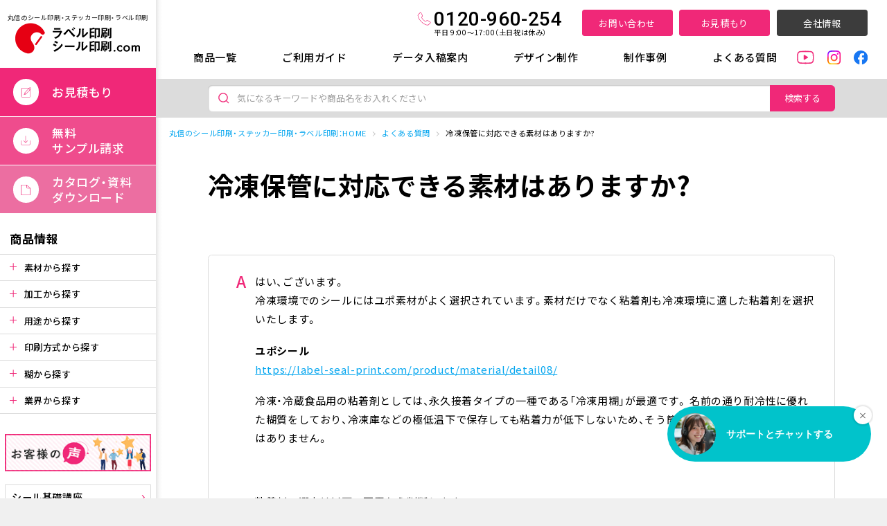

--- FILE ---
content_type: text/html; charset=UTF-8
request_url: https://label-seal-print.com/qa/detail38/
body_size: 50351
content:
<!DOCTYPE html><html lang="ja"><head><meta charset="UTF-8"><meta name="viewport" content="width=device-width, initial-scale=1"><meta name="format-detection" content="telephone=no"><style media="all">@import url("https://cdn.jsdelivr.net/npm/yakuhanjp@3.4.1/dist/css/yakuhanjp.min.css");@import url("https://fonts.googleapis.com/css2?family=Noto+Sans+JP:wght@400;500;700&family=Roboto:wght@400;500&display=swap");@import url("https://use.typekit.net/ban0hgx.css");
@charset "UTF-8";#biz_calendar{max-width:250px;margin:auto;font-family:'ヒラギノ角ゴ Pro W3','Hiragino Kaku Gothic Pro','メイリオ',Meiryo,'ＭＳ Ｐゴシック',sans-serif}#biz_calendar p{margin:0;line-height:170%}#biz_calendar p span.boxholiday{background-color:#f63c9f;padding-left:25px;margin-right:10px}#biz_calendar p span.boxeventday{background-color:#64bdeb;padding-left:25px;margin-right:10px}#biz_calendar table.bizcal{margin:10px 0;width:100%;background-color:#fff;table-layout:fixed;border:1px #b5b5b6 solid;line-height:1.6;cursor:default;vertical-align:middle}#biz_calendar table.bizcal th{text-align:center;border-width:0;padding:2px;color:#000;background-color:#dedede}#biz_calendar table.bizcal th:first-child{color:red}#biz_calendar table.bizcal th:nth-last-of-type(1){color:blue}#biz_calendar table.bizcal td{text-align:center;border-width:0;padding:2px;color:#000}#biz_calendar table.bizcal .calmonth{text-align:left;font-weight:700;padding:2px 7px;border:none}#biz_calendar table.bizcal .calbtn{border:none;cursor:pointer}#biz_calendar table.bizcal .holiday{background-color:#f63c9f;color:#fff}#biz_calendar table.bizcal .eventday{background-color:#64bdeb;color:#fff}#biz_calendar table.bizcal .eventday a{color:#fff}#biz_calendar table.bizcal .today{font-weight:700;text-decoration:underline;color:#000}#biz_calendar table.bizcal .today a{font-weight:700;color:#000}#biz_calendar table.bizcal img{vertical-align:middle;box-shadow:none;margin:0}#biz_calendar table.bizcal .down-img{text-align:right}#biz_calendar table.bizcal .today-img{text-align:center}#biz_calendar table.bizcal .up-img{text-align:left}
.lazy-hidden,.entry img.lazy-hidden,img.thumbnail.lazy-hidden{background-color:#fff;background-image:url(//label-seal-print.com/wp-content/plugins/a3-lazy-load/assets/css/loading.gif);background-repeat:no-repeat;background-position:50% 50%}figure.wp-block-image img.lazy-hidden{min-width:150px}picture source[type="image/webp"]{display:block}
@charset "UTF-8";@-webkit-keyframes swing1{0%{-webkit-animation-timing-function:cubic-bezier(.175,.885,.32,1.275);animation-timing-function:cubic-bezier(.175,.885,.32,1.275);-webkit-transform:rotate(0deg) translateY(0);transform:rotate(0deg) translateY(0)}35%{-webkit-animation-timing-function:cubic-bezier(.165,.84,.44,1);animation-timing-function:cubic-bezier(.165,.84,.44,1);-webkit-transform:rotate(5deg) translateY(-10px);transform:rotate(5deg) translateY(-10px)}50%{-webkit-animation-timing-function:cubic-bezier(.175,.885,.32,1.275);animation-timing-function:cubic-bezier(.175,.885,.32,1.275);-webkit-transform:rotate(0deg) translateY(0);transform:rotate(0deg) translateY(0)}85%{-webkit-animation-timing-function:cubic-bezier(.165,.84,.44,1);animation-timing-function:cubic-bezier(.165,.84,.44,1);-webkit-transform:rotate(-5deg) translateY(-10px);transform:rotate(-5deg) translateY(-10px)}100%{-webkit-animation-timing-function:cubic-bezier(.175,.885,.32,1.275);animation-timing-function:cubic-bezier(.175,.885,.32,1.275);-webkit-transform:rotate(0deg) translateY(0);transform:rotate(0deg) translateY(0)}}@keyframes swing1{0%{-webkit-animation-timing-function:cubic-bezier(.175,.885,.32,1.275);animation-timing-function:cubic-bezier(.175,.885,.32,1.275);-webkit-transform:rotate(0deg) translateY(0);transform:rotate(0deg) translateY(0)}35%{-webkit-animation-timing-function:cubic-bezier(.165,.84,.44,1);animation-timing-function:cubic-bezier(.165,.84,.44,1);-webkit-transform:rotate(5deg) translateY(-10px);transform:rotate(5deg) translateY(-10px)}50%{-webkit-animation-timing-function:cubic-bezier(.175,.885,.32,1.275);animation-timing-function:cubic-bezier(.175,.885,.32,1.275);-webkit-transform:rotate(0deg) translateY(0);transform:rotate(0deg) translateY(0)}85%{-webkit-animation-timing-function:cubic-bezier(.165,.84,.44,1);animation-timing-function:cubic-bezier(.165,.84,.44,1);-webkit-transform:rotate(-5deg) translateY(-10px);transform:rotate(-5deg) translateY(-10px)}100%{-webkit-animation-timing-function:cubic-bezier(.175,.885,.32,1.275);animation-timing-function:cubic-bezier(.175,.885,.32,1.275);-webkit-transform:rotate(0deg) translateY(0);transform:rotate(0deg) translateY(0)}}@-webkit-keyframes swing2{0%{-webkit-animation-timing-function:cubic-bezier(.175,.885,.32,1.275);animation-timing-function:cubic-bezier(.175,.885,.32,1.275);-webkit-transform:rotate(0deg) translateY(0);transform:rotate(0deg) translateY(0)}35%{-webkit-animation-timing-function:cubic-bezier(.165,.84,.44,1);animation-timing-function:cubic-bezier(.165,.84,.44,1);-webkit-transform:rotate(-5deg) translateY(-10px);transform:rotate(-5deg) translateY(-10px)}50%{-webkit-animation-timing-function:cubic-bezier(.175,.885,.32,1.275);animation-timing-function:cubic-bezier(.175,.885,.32,1.275);-webkit-transform:rotate(0deg) translateY(0);transform:rotate(0deg) translateY(0)}85%{-webkit-animation-timing-function:cubic-bezier(.165,.84,.44,1);animation-timing-function:cubic-bezier(.165,.84,.44,1);-webkit-transform:rotate(5deg) translateY(-10px);transform:rotate(5deg) translateY(-10px)}100%{-webkit-animation-timing-function:cubic-bezier(.175,.885,.32,1.275);animation-timing-function:cubic-bezier(.175,.885,.32,1.275);-webkit-transform:rotate(0deg) translateY(0);transform:rotate(0deg) translateY(0)}}@keyframes swing2{0%{-webkit-animation-timing-function:cubic-bezier(.175,.885,.32,1.275);animation-timing-function:cubic-bezier(.175,.885,.32,1.275);-webkit-transform:rotate(0deg) translateY(0);transform:rotate(0deg) translateY(0)}35%{-webkit-animation-timing-function:cubic-bezier(.165,.84,.44,1);animation-timing-function:cubic-bezier(.165,.84,.44,1);-webkit-transform:rotate(-5deg) translateY(-10px);transform:rotate(-5deg) translateY(-10px)}50%{-webkit-animation-timing-function:cubic-bezier(.175,.885,.32,1.275);animation-timing-function:cubic-bezier(.175,.885,.32,1.275);-webkit-transform:rotate(0deg) translateY(0);transform:rotate(0deg) translateY(0)}85%{-webkit-animation-timing-function:cubic-bezier(.165,.84,.44,1);animation-timing-function:cubic-bezier(.165,.84,.44,1);-webkit-transform:rotate(5deg) translateY(-10px);transform:rotate(5deg) translateY(-10px)}100%{-webkit-animation-timing-function:cubic-bezier(.175,.885,.32,1.275);animation-timing-function:cubic-bezier(.175,.885,.32,1.275);-webkit-transform:rotate(0deg) translateY(0);transform:rotate(0deg) translateY(0)}}@-webkit-keyframes bounce{from,20%,53%,80%,to{-webkit-animation-timing-function:cubic-bezier(.165,.84,.44,1);animation-timing-function:cubic-bezier(.165,.84,.44,1);-webkit-transform:translate3d(0,0,0);transform:translate3d(0,0,0)}40%,43%{-webkit-animation-timing-function:cubic-bezier(.165,.84,.44,1);animation-timing-function:cubic-bezier(.165,.84,.44,1);-webkit-transform:translate3d(0,-30px,0);transform:translate3d(0,-30px,0)}70%{-webkit-animation-timing-function:cubic-bezier(.165,.84,.44,1);animation-timing-function:cubic-bezier(.165,.84,.44,1);-webkit-transform:translate3d(0,-15px,0);transform:translate3d(0,-15px,0)}90%{-webkit-animation-timing-function:cubic-bezier(.165,.84,.44,1);animation-timing-function:cubic-bezier(.165,.84,.44,1);-webkit-transform:translate3d(0,-4px,0);transform:translate3d(0,-4px,0)}}@keyframes bounce{from,20%,53%,80%,to{-webkit-animation-timing-function:cubic-bezier(.165,.84,.44,1);animation-timing-function:cubic-bezier(.165,.84,.44,1);-webkit-transform:translate3d(0,0,0);transform:translate3d(0,0,0)}40%,43%{-webkit-animation-timing-function:cubic-bezier(.165,.84,.44,1);animation-timing-function:cubic-bezier(.165,.84,.44,1);-webkit-transform:translate3d(0,-30px,0);transform:translate3d(0,-30px,0)}70%{-webkit-animation-timing-function:cubic-bezier(.165,.84,.44,1);animation-timing-function:cubic-bezier(.165,.84,.44,1);-webkit-transform:translate3d(0,-15px,0);transform:translate3d(0,-15px,0)}90%{-webkit-animation-timing-function:cubic-bezier(.165,.84,.44,1);animation-timing-function:cubic-bezier(.165,.84,.44,1);-webkit-transform:translate3d(0,-4px,0);transform:translate3d(0,-4px,0)}}@keyframes swing1{0%{-webkit-animation-timing-function:cubic-bezier(.175,.885,.32,1.275);animation-timing-function:cubic-bezier(.175,.885,.32,1.275);-webkit-transform:rotate(0deg) translateY(0);transform:rotate(0deg) translateY(0)}35%{-webkit-animation-timing-function:cubic-bezier(.165,.84,.44,1);animation-timing-function:cubic-bezier(.165,.84,.44,1);-webkit-transform:rotate(5deg) translateY(-10px);transform:rotate(5deg) translateY(-10px)}50%{-webkit-animation-timing-function:cubic-bezier(.175,.885,.32,1.275);animation-timing-function:cubic-bezier(.175,.885,.32,1.275);-webkit-transform:rotate(0deg) translateY(0);transform:rotate(0deg) translateY(0)}85%{-webkit-animation-timing-function:cubic-bezier(.165,.84,.44,1);animation-timing-function:cubic-bezier(.165,.84,.44,1);-webkit-transform:rotate(-5deg) translateY(-10px);transform:rotate(-5deg) translateY(-10px)}100%{-webkit-animation-timing-function:cubic-bezier(.175,.885,.32,1.275);animation-timing-function:cubic-bezier(.175,.885,.32,1.275);-webkit-transform:rotate(0deg) translateY(0);transform:rotate(0deg) translateY(0)}}@keyframes swing2{0%{-webkit-animation-timing-function:cubic-bezier(.175,.885,.32,1.275);animation-timing-function:cubic-bezier(.175,.885,.32,1.275);-webkit-transform:rotate(0deg) translateY(0);transform:rotate(0deg) translateY(0)}35%{-webkit-animation-timing-function:cubic-bezier(.165,.84,.44,1);animation-timing-function:cubic-bezier(.165,.84,.44,1);-webkit-transform:rotate(-5deg) translateY(-10px);transform:rotate(-5deg) translateY(-10px)}50%{-webkit-animation-timing-function:cubic-bezier(.175,.885,.32,1.275);animation-timing-function:cubic-bezier(.175,.885,.32,1.275);-webkit-transform:rotate(0deg) translateY(0);transform:rotate(0deg) translateY(0)}85%{-webkit-animation-timing-function:cubic-bezier(.165,.84,.44,1);animation-timing-function:cubic-bezier(.165,.84,.44,1);-webkit-transform:rotate(5deg) translateY(-10px);transform:rotate(5deg) translateY(-10px)}100%{-webkit-animation-timing-function:cubic-bezier(.175,.885,.32,1.275);animation-timing-function:cubic-bezier(.175,.885,.32,1.275);-webkit-transform:rotate(0deg) translateY(0);transform:rotate(0deg) translateY(0)}}@keyframes bounce{from,20%,53%,80%,to{-webkit-animation-timing-function:cubic-bezier(.165,.84,.44,1);animation-timing-function:cubic-bezier(.165,.84,.44,1);-webkit-transform:translate3d(0,0,0);transform:translate3d(0,0,0)}40%,43%{-webkit-animation-timing-function:cubic-bezier(.165,.84,.44,1);animation-timing-function:cubic-bezier(.165,.84,.44,1);-webkit-transform:translate3d(0,-30px,0);transform:translate3d(0,-30px,0)}70%{-webkit-animation-timing-function:cubic-bezier(.165,.84,.44,1);animation-timing-function:cubic-bezier(.165,.84,.44,1);-webkit-transform:translate3d(0,-15px,0);transform:translate3d(0,-15px,0)}90%{-webkit-animation-timing-function:cubic-bezier(.165,.84,.44,1);animation-timing-function:cubic-bezier(.165,.84,.44,1);-webkit-transform:translate3d(0,-4px,0);transform:translate3d(0,-4px,0)}}
/*!
 * /**
 *  * MSDropdown - dd.js
 *  * @author: Marghoob Suleman
 *  * @website: https://www.marghoobsuleman.com/
 *  * @version: 4.0.2
 *  * @date: Wed Oct 13 2021 15:19:38 GMT+0530 (India Standard Time)
 *  * msDropdown is free web component: you can redistribute it and/or modify
 *  * it under the terms of the either the MIT License or the Gnu General Public License (GPL) Version 2
 *  * /
 */
.ms-pr{position:relative}.ms-dd:focus-visible{-webkit-box-shadow:0 1px 5px #ddd;box-shadow:0 1px 5px #ddd;outline:none;outline-width:0}.ms-dd{background:#eee;display:inline-block;font-family:Sans-Serif;-webkit-user-select:none;-moz-user-select:none;-ms-user-select:none;user-select:none;vertical-align:top;width:260px}.ms-dd button:focus,.ms-dd input:focus,.ms-dd select:focus,.ms-dd textarea:focus{outline:none}.ms-dd .ms-value-input{border:0;left:20px;position:absolute;top:10px;width:50%}.ms-dd .ms-dd-header{border:1px solid #ccc;border-bottom:none;border-radius:2px;cursor:pointer;min-height:35px;position:relative;width:100%}.ms-dd .ms-dd-header .option-selected{color:#000;display:block;font-weight:600;overflow:hidden;padding:10px 20px 10px 10px;pointer-events:none}.ms-dd .ms-dd-header a{display:block}.ms-dd .ms-dd-header .ms-list-counter,.ms-dd .ms-dd-header input[type=checkbox]{display:none}.ms-dd .ms-dd-header .ms-header-counter{color:#0e76a8;font-weight:400}.ms-dd .ms-dd-header .ms-filter-box{border-bottom:1px solid #ccc;box-sizing:border-box;-webkit-box-sizing:border-box;-moz-box-sizing:border-box;padding:6px 10px}.ms-dd .ms-dd-header .ms-filter-box input,.ms-dd .ms-dd-header .ms-filter-box input:focus,.ms-dd .ms-dd-header .ms-filter-box input:focus-visible{border:1px solid #c3c3c3;box-sizing:border-box;-webkit-box-sizing:border-box;-moz-box-sizing:border-box;height:25px;padding-left:6px;width:100%}.ms-dd .ms-dd-header .ms-filter-box input:focus-visible{outline:1px solid transparent}.ms-dd .ms-dd-option-image,.ms-dd .ms-dd-selected-img{margin-right:5px;max-width:64px;vertical-align:middle}.ms-dd .ms-dd-arrow{height:0;margin-top:-3px;position:absolute;right:10px;top:50%;width:0}.ms-dd .ms-dd-arrow.ms-dd-pointer-down{border:5px solid transparent;border-top-color:#000}.ms-dd .ms-dd-arrow.ms-dd-pointer-up{border:5px solid transparent;border-bottom-color:#000;margin-top:-8px}.ms-dd .ms-options{background:#fff;border:1px solid #ccc;border-top:none;-webkit-box-shadow:0 1px 5px #ddd;box-shadow:0 1px 5px #ddd;display:none;list-style:none;margin:0;overflow:auto;padding:0;position:absolute;width:100%;z-index:9999}.ms-dd .ms-list-option,.ms-dd .ms-optgroup ul .ms-list-option{-webkit-box-align:center;-ms-flex-align:center;align-items:center;border-bottom:1px solid #ddd;color:#333;cursor:pointer;display:-webkit-box;display:-ms-flexbox;display:flex;-webkit-box-pack:start;-ms-flex-pack:start;justify-content:flex-start;overflow:hidden;padding:10px;position:relative;text-decoration:none}.ms-dd .ms-list-option input[type=checkbox],.ms-dd .ms-optgroup ul .ms-list-option input[type=checkbox]{margin-right:5px;vertical-align:middle}.ms-dd .ms-list-option:last-child,.ms-dd .ms-optgroup ul .ms-list-option:last-child{border-bottom:none}.ms-dd .ms-list-option:hover,.ms-dd .ms-optgroup ul .ms-list-option:hover{background:#f3f3f3;color:#000}.ms-dd .ms-list-option.option-selected,.ms-dd .ms-optgroup ul .ms-list-option.option-selected{background:#f6f6f6}.ms-dd .ms-list-option.ico-align-right .ms-dd-option-image,.ms-dd .ms-list-option.ico-align-right .ms-dd-selected-img,.ms-dd .ms-optgroup ul .ms-list-option.ico-align-right .ms-dd-option-image,.ms-dd .ms-optgroup ul .ms-list-option.ico-align-right .ms-dd-selected-img{-webkit-box-ordinal-group:3;-ms-flex-order:2;order:2}.ms-dd .ms-list-option.disabled,.ms-dd .ms-list-option:disabled,.ms-dd .ms-optgroup ul .ms-list-option.disabled,.ms-dd .ms-optgroup ul .ms-list-option:disabled{cursor:default;opacity:.4}.ms-dd .ms-list-option .ms-dd-desc,.ms-dd .ms-optgroup ul .ms-list-option .ms-dd-desc{color:#aaa;display:block;font-weight:400;line-height:1.5em;overflow:hidden;text-shadow:0 1px .5px #fff}.ms-dd .ms-header-middle-content,.ms-dd .ms-middle{display:-webkit-box;display:-ms-flexbox;display:flex;-webkit-box-pack:start;-ms-flex-pack:start;justify-content:flex-start;width:100%}.ms-dd.disabled,.ms-dd:disabled{cursor:default;opacity:.4;pointer-events:none}.ms-dd .ms-optgroup-padding{font-weight:700;padding:10px 10px 0}.ms-dd .ms-optgroup{display:block}.ms-dd .ms-optgroup:hover{background:#fff;color:#000}.ms-dd .ms-optgroup ul{margin:0;padding:0}.ms-dd .ms-optgroup ul .ms-list-option{padding-left:20px}.ms-dd .ms-optgroup ul:last-child{border-bottom:1px solid #ddd}.ms-dd .ms-dd-option-content{width:100%}:focus{outline:none}[data-simplebar]{position:relative;-webkit-box-orient:vertical;-webkit-box-direction:normal;-ms-flex-direction:column;flex-direction:column;-ms-flex-wrap:wrap;flex-wrap:wrap;-webkit-box-pack:start;-ms-flex-pack:start;justify-content:flex-start;-ms-flex-line-pack:start;align-content:flex-start;-webkit-box-align:start;-ms-flex-align:start;align-items:flex-start}.simplebar-wrapper{overflow:hidden;width:inherit;height:inherit;max-width:inherit;max-height:inherit}.simplebar-mask{direction:inherit;position:absolute;overflow:hidden;padding:0;margin:0;left:0;top:0;bottom:0;right:0;width:auto !important;height:auto !important;z-index:0}.simplebar-offset{direction:inherit !important;-webkit-box-sizing:inherit !important;box-sizing:inherit !important;resize:none !important;position:absolute;top:0;left:0;bottom:0;right:0;padding:0;margin:0;-webkit-overflow-scrolling:touch}.simplebar-content-wrapper{direction:inherit;-webkit-box-sizing:border-box !important;box-sizing:border-box !important;position:relative;display:block;height:100%;width:auto;max-width:100%;max-height:100%;scrollbar-width:none;-ms-overflow-style:none}.simplebar-content-wrapper::-webkit-scrollbar,.simplebar-hide-scrollbar::-webkit-scrollbar{width:0;height:0;display:none}.simplebar-content:before,.simplebar-content:after{content:" ";display:table}.simplebar-placeholder{max-height:100%;max-width:100%;width:100%;pointer-events:none}.simplebar-height-auto-observer-wrapper{-webkit-box-sizing:inherit !important;box-sizing:inherit !important;height:100%;width:100%;max-width:1px;position:relative;float:left;max-height:1px;overflow:hidden;z-index:-1;padding:0;margin:0;pointer-events:none;-webkit-box-flex:inherit;-ms-flex-positive:inherit;flex-grow:inherit;-ms-flex-negative:0;flex-shrink:0;-ms-flex-preferred-size:0;flex-basis:0}.simplebar-height-auto-observer{-webkit-box-sizing:inherit;box-sizing:inherit;display:block;opacity:0;position:absolute;top:0;left:0;height:1000%;width:1000%;min-height:1px;min-width:1px;overflow:hidden;pointer-events:none;z-index:-1}.simplebar-track{z-index:1;position:absolute;right:0;bottom:0;pointer-events:none;overflow:hidden}[data-simplebar].simplebar-dragging .simplebar-content{pointer-events:none;-moz-user-select:none;-ms-user-select:none;user-select:none;-webkit-user-select:none}[data-simplebar].simplebar-dragging .simplebar-track{pointer-events:all}.simplebar-scrollbar{position:absolute;left:0;right:0;min-height:10px}.simplebar-scrollbar:before{position:absolute;content:"";background:#787878;border-radius:.4rem;left:0;right:0;-webkit-transition:opacity .2s linear;-o-transition:opacity .2s linear;transition:opacity .2s linear}@media screen and (max-width:768px){.simplebar-scrollbar:before{border-radius:.8rem}}.simplebar-scrollbar.simplebar-visible:before{opacity:1;-webkit-transition:opacity 0s linear;-o-transition:opacity 0s linear;transition:opacity 0s linear}.simplebar-track.simplebar-vertical{top:0;width:11px;right:0;background:#dcdcdc}@media screen and (max-width:768px){.simplebar-track.simplebar-vertical{width:1.8rem}}.simplebar-track.simplebar-vertical .simplebar-scrollbar:before{top:0;bottom:0}.simplebar-track.simplebar-horizontal{left:0;height:10px;background-color:#ebebeb;border-radius:5px}@media screen and (max-width:768px){.simplebar-track.simplebar-horizontal{left:3rem;width:70.8rem;height:1.5rem;border-radius:.75rem}}.simplebar-track.simplebar-horizontal .simplebar-scrollbar:before{height:100%;left:0;right:0}.simplebar-track.simplebar-horizontal .simplebar-scrollbar{right:auto;left:0;top:0;height:10px;min-height:0;min-width:10px;width:auto}@media screen and (max-width:768px){.simplebar-track.simplebar-horizontal .simplebar-scrollbar{height:1.5rem}}[data-simplebar-direction=rtl] .simplebar-track.simplebar-vertical{right:auto;left:0}.hs-dummy-scrollbar-size{direction:rtl;position:fixed;opacity:0;visibility:hidden;height:500px;width:500px;overflow-y:hidden;overflow-x:scroll}.simplebar-hide-scrollbar{position:fixed;left:0;visibility:hidden;overflow-y:scroll;scrollbar-width:none;-ms-overflow-style:none}.slick-slider{position:relative;display:block;-webkit-box-sizing:border-box;box-sizing:border-box;-webkit-touch-callout:none;-webkit-user-select:none;-moz-user-select:none;-ms-user-select:none;user-select:none;-ms-touch-action:pan-y;touch-action:pan-y;-webkit-tap-highlight-color:transparent}.slick-list{position:relative;overflow:hidden;display:block;margin:0;padding:0}.slick-list:focus{outline:none}.slick-list.dragging{cursor:pointer;cursor:hand}.slick-slider .slick-track,.slick-slider .slick-list{-webkit-transform:translate3d(0,0,0);transform:translate3d(0,0,0)}.slick-track{position:relative;left:0;top:0;display:block;margin-left:auto;margin-right:auto}.slick-track:before,.slick-track:after{content:"";display:table}.slick-track:after{clear:both}.slick-loading .slick-track{visibility:hidden}.slick-slide{float:left;height:100%;min-height:1px;display:none}[dir=rtl] .slick-slide{float:right}.slick-slide img{display:block}.slick-slide.slick-loading img{display:none}.slick-slide.dragging img{pointer-events:none}.slick-initialized .slick-slide{display:block}.slick-loading .slick-slide{visibility:hidden}.slick-vertical .slick-slide{display:block;height:auto;border:1px solid transparent}.slick-arrow.slick-hidden{display:none}html,body,div,span,applet,object,iframe,h1,h2,h3,h4,h5,h6,p,blockquote,pre,a,abbr,acronym,address,big,cite,code,del,dfn,em,img,ins,kbd,q,s,samp,small,strike,strong,sub,sup,tt,var,b,u,i,center,dl,dt,dd,ol,ul,li,fieldset,form,input,textarea,label,legend,table,caption,tbody,tfoot,thead,tr,th,td,main,article,aside,canvas,details,embed,figure,figcaption,footer,header,hgroup,menu,nav,output,ruby,section,summary,time,mark,audio,video{margin:0;padding:0;border:0;font-size:100%;font:inherit;vertical-align:baseline;-webkit-box-sizing:border-box;box-sizing:border-box}main,article,aside,details,figcaption,figure,footer,header,hgroup,menu,nav,section{display:block}ol,ul{list-style:none}blockquote,q{quotes:none}blockquote:before,blockquote:after,q:before,q:after{content:"";content:none}table{border-collapse:collapse;border-spacing:0}img,svg,iframe{vertical-align:top}button{font-family:inherit}html,body,div,span,applet,object,iframe,h1,h2,h3,h4,h5,h6,p,blockquote,pre,a,abbr,acronym,address,big,cite,code,del,dfn,em,img,ins,kbd,q,s,samp,small,strike,strong,sub,sup,tt,var,b,u,i,center,dl,dt,dd,ol,ul,li,fieldset,form,input,textarea,label,legend,table,caption,tbody,tfoot,thead,tr,th,td,main,article,aside,canvas,details,embed,figure,figcaption,footer,header,hgroup,menu,nav,output,ruby,section,summary,time,mark,audio,video{margin:0;padding:0;border:0;font-size:100%;font:inherit;vertical-align:baseline;-webkit-box-sizing:border-box;box-sizing:border-box}main,article,aside,details,figcaption,figure,footer,header,hgroup,menu,nav,section{display:block}ol,ul{list-style:none}blockquote,q{quotes:none}blockquote:before,blockquote:after,q:before,q:after{content:"";content:none}table{border-collapse:collapse;border-spacing:0}img,svg,iframe{vertical-align:top}button{font-family:inherit}html{font-size:10px}@media screen and (max-width:1366px){html{font-size:.7320644217vw}}@media screen and (max-width:768px){html{font-size:1.3020833333vw}}@supports (-webkit-touch-callout:none){html{height:-webkit-fill-available}}body{text-justify:inter-ideograph;word-break:break-all;color:#000;background:#f0f0f0;font-family:YakuHanJP,"Noto Sans JP",sans-serif;font-size:1.6rem;letter-spacing:.04em;line-height:1.8}@media screen and (max-width:768px){body{font-size:2.8rem}}body.is-show-nav,body.is-show-modal{overflow:hidden}@supports (-webkit-touch-callout:none){body{height:-webkit-fill-available}}a{color:#05a6ef;outline:none;text-decoration:underline;-webkit-tap-highlight-color:rgba(0,0,0,0)}@media screen and (min-width:769px){a:hover,a:active{text-decoration:none}}sub{font-size:smaller}img{max-width:100%;height:auto}::-moz-selection{background:#000;color:#fff}::selection{background:#000;color:#fff}.center-inline{text-align:center}.border-gray{border:1px solid #c8c8c8}.slide-up-in{will-change:opacity,transform;opacity:0;-webkit-transform:translateY(6rem);-ms-transform:translateY(6rem);transform:translateY(6rem);-webkit-transition:opacity 1s cubic-bezier(.39,.575,.565,1),-webkit-transform 1.2s cubic-bezier(.165,.84,.44,1);transition:opacity 1s cubic-bezier(.39,.575,.565,1),-webkit-transform 1.2s cubic-bezier(.165,.84,.44,1);-o-transition:opacity 1s cubic-bezier(.39,.575,.565,1),transform 1.2s cubic-bezier(.165,.84,.44,1);transition:opacity 1s cubic-bezier(.39,.575,.565,1),transform 1.2s cubic-bezier(.165,.84,.44,1);transition:opacity 1s cubic-bezier(.39,.575,.565,1),transform 1.2s cubic-bezier(.165,.84,.44,1),-webkit-transform 1.2s cubic-bezier(.165,.84,.44,1)}@media screen and (max-width:768px){.slide-up-in{-webkit-transform:translateY(4rem);-ms-transform:translateY(4rem);transform:translateY(4rem)}}.slide-up-in.is-inview{opacity:1;-webkit-transform:translateY(0);-ms-transform:translateY(0);transform:translateY(0)}@media screen and (max-width:768px){.only-pc{display:none !important}}@media screen and (min-width:769px){.only-sp{display:none !important}}.js-fit-image{width:100%;height:100%;-o-object-fit:cover;object-fit:cover;font-family:"object-fit: cover;"}.js-disabled{pointer-events:none;opacity:.3}.text-align-center{text-align:center}.text-align-left{text-align:left}.text-align-right{text-align:right}.color-pink{color:#f02878}.layout-container{min-height:calc(var(--vh, 1vh) * 100)}.layout-container__inner{width:100%;max-width:136.6rem;margin-left:auto;margin-right:auto;position:relative;display:-webkit-box;display:-ms-flexbox;display:flex;background:#fff}@media screen and (max-width:768px){.layout-container__inner{display:block}}.layout-content{position:relative;-webkit-box-flex:1;-ms-flex:1;flex:1;padding-top:20rem;z-index:0}.layout-content.front-layout{padding-top:18rem}@media screen and (max-width:768px){.layout-content,.layout-content.front-layout{padding-top:10rem}}.layout-content:after{width:1rem;height:100%;position:absolute;top:0;left:0;content:"";display:block;background:-o-linear-gradient(left,#000 0%,rgba(0,0,0,.3) 50%,rgba(0,0,0,0) 100%);background:-webkit-gradient(linear,left top,right top,from(#000),color-stop(50%,rgba(0,0,0,.3)),to(rgba(0,0,0,0)));background:linear-gradient(to right,#000 0%,rgba(0,0,0,.3) 50%,rgba(0,0,0,0) 100%);opacity:.1;pointer-events:none}@media screen and (max-width:768px){.layout-content:after{display:none}}.layout-footer{position:relative;padding:5rem 0 4rem;color:#fff;background:#3c3c3c}@media screen and (max-width:768px){.layout-footer{padding:10rem 0 10rem}}.layout-footer__top,.layout-footer__middle,.layout-footer__bottom{width:100%;max-width:120rem;margin-left:auto;margin-right:auto;position:relative}@media screen and (max-width:768px){.layout-footer__top,.layout-footer__middle,.layout-footer__bottom{width:100%;max-width:70.8rem;margin-left:auto;margin-right:auto}}.layout-footer__middle{display:-webkit-box;display:-ms-flexbox;display:flex;-webkit-box-pack:justify;-ms-flex-pack:justify;justify-content:space-between;margin-top:6.5rem}@media screen and (max-width:768px){.layout-footer__middle{display:block;margin-top:10.4rem}}.layout-footer__middle-sitemap{display:-webkit-box;display:-ms-flexbox;display:flex}@media screen and (max-width:768px){.layout-footer__middle-sitemap{display:block;margin-top:9.6rem}}.layout-footer__bottom{display:-webkit-box;display:-ms-flexbox;display:flex;-webkit-box-orient:horizontal;-webkit-box-direction:reverse;-ms-flex-direction:row-reverse;flex-direction:row-reverse;-webkit-box-pack:justify;-ms-flex-pack:justify;justify-content:space-between;margin-top:15rem}@media screen and (max-width:768px){.layout-footer__bottom{-webkit-box-orient:vertical;-webkit-box-direction:normal;-ms-flex-direction:column;flex-direction:column;margin-top:10.4rem}}.layout-header{width:24rem;padding-bottom:4rem}@media screen and (max-width:768px){.layout-header{background:#fff;position:fixed;z-index:999;left:0;top:0;display:-webkit-box;display:-ms-flexbox;display:flex;-webkit-box-align:center;-ms-flex-align:center;align-items:center;width:100%;height:10rem;padding:0 0 0 3rem}}@media screen and (max-width:768px){.layout-header:before{content:"";background:#fff;position:absolute;z-index:-1;left:0;top:0;width:100%;height:100%}}@media screen and (min-width:769px){.layout-header__overlay{display:none}}@media screen and (max-width:768px){.layout-header__overlay{position:absolute;z-index:-2;left:0;top:0;background:rgba(0,0,0,.8);width:100%;height:100vh}}.layout-header__top{width:112.6rem;z-index:9}@media screen and (min-width:769px){.layout-header__top{position:absolute;top:0;right:0}}@media screen and (max-width:768px){.layout-header__top{display:-webkit-box;display:-ms-flexbox;display:flex;-webkit-box-orient:vertical;-webkit-box-direction:normal;-ms-flex-direction:column;flex-direction:column;width:100%}}.layout-header__top-1st{display:-webkit-box;display:-ms-flexbox;display:flex;-webkit-box-pack:end;-ms-flex-pack:end;justify-content:flex-end;-webkit-box-align:center;-ms-flex-align:center;align-items:center;padding:1.5rem 3rem 0 0}@media screen and (max-width:768px){.layout-header__top-1st{-webkit-box-ordinal-group:2;-ms-flex-order:1;order:1;-webkit-box-orient:vertical;-webkit-box-direction:normal;-ms-flex-direction:column;flex-direction:column;-webkit-box-pack:start;-ms-flex-pack:start;justify-content:flex-start;padding:5rem 3rem}}.layout-header__top-2nd{display:-webkit-box;display:-ms-flexbox;display:flex;-webkit-box-pack:end;-ms-flex-pack:end;justify-content:flex-end;-webkit-box-align:center;-ms-flex-align:center;align-items:center;margin-top:1.5rem;padding:0 3rem 0 0}@media screen and (max-width:768px){.layout-header__top-2nd{-webkit-box-ordinal-group:3;-ms-flex-order:2;order:2;-webkit-box-orient:vertical;-webkit-box-direction:normal;-ms-flex-direction:column;flex-direction:column;margin-top:0;padding:0}}.layout-header__top-3rd{margin-top:1.5rem;background:#dcdcdc}@media screen and (max-width:768px){.layout-header__top-3rd{-webkit-box-ordinal-group:1;-ms-flex-order:0;order:0;margin-top:0}}@media screen and (max-width:768px){.layout-header__side{padding-bottom:20rem}}@media screen and (max-width:768px){.layout-header__overlay{opacity:0;pointer-events:none;-webkit-transition:opacity .3s cubic-bezier(.39,.575,.565,1);-o-transition:opacity .3s cubic-bezier(.39,.575,.565,1);transition:opacity .3s cubic-bezier(.39,.575,.565,1)}}@media screen and (max-width:768px){.is-show-nav .layout-header__overlay{opacity:1;pointer-events:auto}}.layout-loading{position:fixed;top:0;left:0;width:100%;height:100%;background:#fff;z-index:99999;display:-webkit-box;display:-ms-flexbox;display:flex;-webkit-box-orient:vertical;-webkit-box-direction:normal;-ms-flex-direction:column;flex-direction:column;-webkit-box-pack:center;-ms-flex-pack:center;justify-content:center;-webkit-box-align:center;-ms-flex-align:center;align-items:center;pointer-events:auto}.is-loaded .layout-loading{opacity:0;pointer-events:none}.button-pagetop{opacity:0;position:fixed;right:1.5rem;bottom:9rem;display:-webkit-box;display:-ms-flexbox;display:flex;-webkit-box-orient:vertical;-webkit-box-direction:normal;-ms-flex-direction:column;flex-direction:column;-webkit-box-pack:center;-ms-flex-pack:center;justify-content:center;-webkit-box-align:center;-ms-flex-align:center;align-items:center;z-index:99;-webkit-transition:.3s;-o-transition:.3s;transition:.3s}.button-pagetop.show{opacity:1}.button-pagetop a{position:relative;display:-webkit-box;display:-ms-flexbox;display:flex;-webkit-box-pack:center;-ms-flex-pack:center;justify-content:center;-webkit-box-align:center;-ms-flex-align:center;align-items:center;background:#f02878;padding-top:1rem;width:7rem;height:7rem;border-radius:50%;text-decoration:none;-webkit-transition:.3s;-o-transition:.3s;transition:.3s;-webkit-box-shadow:0 0 1rem rgba(0,0,0,.2);box-shadow:0 0 1rem rgba(0,0,0,.2)}.button-pagetop a:after{width:2.2rem;height:2.2rem;content:"";display:block;-webkit-box-sizing:border-box;box-sizing:border-box;border-top:.4rem solid #fff;border-left:.4rem solid #fff;-webkit-transform:rotate(45deg);-ms-transform:rotate(45deg);transform:rotate(45deg)}.button-pagetop a.is-on{opacity:.7}@media screen and (max-width:768px){.button-pagetop{bottom:5rem}.button-pagetop a{width:10rem;height:10rem}}.footer-company__heading{font-size:1.8rem;line-height:1}@media screen and (max-width:768px){.footer-company__heading{font-size:3.6rem}}.footer-company__text{margin-top:1rem;font-size:1.4rem;line-height:1.7142857143}@media screen and (max-width:768px){.footer-company__text{margin-top:3rem;font-size:2.8rem;line-height:1.7857142857}}.footer-copyright{font-size:1.2rem;line-height:1}@media screen and (max-width:768px){.footer-copyright{font-size:2.2rem;line-height:1.8181818182;margin-top:7rem}}.footer-logo{width:100%;max-width:18rem;margin-left:auto;margin-right:auto}@media screen and (max-width:768px){.footer-logo{width:100%;max-width:36rem;margin-left:auto;margin-right:auto}}.footer-menu{display:-webkit-box;display:-ms-flexbox;display:flex;font-size:1.2rem;line-height:1}@media screen and (max-width:768px){.footer-menu{font-size:2.4rem}}.footer-menu__item:nth-of-type(n+2){margin-left:1rem;padding-left:calc(1px + 1rem);border-left:1px solid #fff}@media screen and (max-width:768px){.footer-menu__item:nth-of-type(n+2){margin-left:3rem;padding-left:calc(1px + 3rem)}}.footer-menu__item a{color:#fff;text-decoration:none;-webkit-transition:opacity .1s cubic-bezier(.39,.575,.565,1);-o-transition:opacity .1s cubic-bezier(.39,.575,.565,1);transition:opacity .1s cubic-bezier(.39,.575,.565,1)}.footer-menu__item a.is-on{opacity:.7}.footer-office{margin-top:3rem;color:#dddbde;font-size:1.4rem;line-height:1.7142857143}@media screen and (max-width:768px){.footer-office{margin-top:4rem;font-size:2.8rem;line-height:1.7857142857}}.footer-sitemap{font-size:1.4rem;line-height:1.7142857143}@media screen and (max-width:768px){.footer-sitemap{font-size:2.8rem;line-height:2.1428571429}}@media screen and (min-width:769px){.footer-sitemap:nth-of-type(n+2){margin-left:14rem}}@media screen and (min-width:769px){.footer-sitemap__item:nth-of-type(n+2){margin-top:1.5rem}}.footer-sitemap__item a{color:#fff;text-decoration:none;-webkit-transition:opacity .1s cubic-bezier(.39,.575,.565,1);-o-transition:opacity .1s cubic-bezier(.39,.575,.565,1);transition:opacity .1s cubic-bezier(.39,.575,.565,1)}.footer-sitemap__item a.is-on{opacity:.7}.button-hamburger{position:absolute;top:0;right:0;padding:0;outline:none;border:none;background:0 0;cursor:pointer;display:none}@media screen and (max-width:768px){.button-hamburger{background:#f02878;display:block;width:10rem;height:10rem}}.button-hamburger__line{position:absolute;top:calc(50% - 0.2rem / 2);left:calc(50% - 4rem / 2);width:4rem;height:.2rem;background:#fff;border-radius:2px;-webkit-transition:top .1s cubic-bezier(.39,.575,.565,1) .1s,left .1s cubic-bezier(.39,.575,.565,1) .1s,width .1s cubic-bezier(.39,.575,.565,1) .1s,height .1s cubic-bezier(.39,.575,.565,1) .1s,border-radius .1s cubic-bezier(.39,.575,.565,1) .1s,opacity .1s cubic-bezier(.39,.575,.565,1) .1s,background-color .2s cubic-bezier(.39,.575,.565,1),-webkit-transform .1s cubic-bezier(.39,.575,.565,1);transition:top .1s cubic-bezier(.39,.575,.565,1) .1s,left .1s cubic-bezier(.39,.575,.565,1) .1s,width .1s cubic-bezier(.39,.575,.565,1) .1s,height .1s cubic-bezier(.39,.575,.565,1) .1s,border-radius .1s cubic-bezier(.39,.575,.565,1) .1s,opacity .1s cubic-bezier(.39,.575,.565,1) .1s,background-color .2s cubic-bezier(.39,.575,.565,1),-webkit-transform .1s cubic-bezier(.39,.575,.565,1);-o-transition:top .1s cubic-bezier(.39,.575,.565,1) .1s,left .1s cubic-bezier(.39,.575,.565,1) .1s,width .1s cubic-bezier(.39,.575,.565,1) .1s,height .1s cubic-bezier(.39,.575,.565,1) .1s,transform .1s cubic-bezier(.39,.575,.565,1),border-radius .1s cubic-bezier(.39,.575,.565,1) .1s,opacity .1s cubic-bezier(.39,.575,.565,1) .1s,background-color .2s cubic-bezier(.39,.575,.565,1);transition:top .1s cubic-bezier(.39,.575,.565,1) .1s,left .1s cubic-bezier(.39,.575,.565,1) .1s,width .1s cubic-bezier(.39,.575,.565,1) .1s,height .1s cubic-bezier(.39,.575,.565,1) .1s,transform .1s cubic-bezier(.39,.575,.565,1),border-radius .1s cubic-bezier(.39,.575,.565,1) .1s,opacity .1s cubic-bezier(.39,.575,.565,1) .1s,background-color .2s cubic-bezier(.39,.575,.565,1);transition:top .1s cubic-bezier(.39,.575,.565,1) .1s,left .1s cubic-bezier(.39,.575,.565,1) .1s,width .1s cubic-bezier(.39,.575,.565,1) .1s,height .1s cubic-bezier(.39,.575,.565,1) .1s,transform .1s cubic-bezier(.39,.575,.565,1),border-radius .1s cubic-bezier(.39,.575,.565,1) .1s,opacity .1s cubic-bezier(.39,.575,.565,1) .1s,background-color .2s cubic-bezier(.39,.575,.565,1),-webkit-transform .1s cubic-bezier(.39,.575,.565,1)}.button-hamburger__line:nth-of-type(1){top:calc(50% - 0.2rem / 2 - 1.5rem)}.button-hamburger__line:nth-of-type(3){top:calc(50% - 0.2rem / 2 + 1.5rem)}.is-show-nav .button-hamburger__line{position:absolute;top:calc(50% - 0.4rem / 2);left:calc(50% - 5rem / 2);width:5rem;height:.4rem;-webkit-transition:top .1s cubic-bezier(.39,.575,.565,1),left .1s cubic-bezier(.39,.575,.565,1) .1s,width .1s cubic-bezier(.39,.575,.565,1) .1s,height .1s cubic-bezier(.39,.575,.565,1) .1s,border-radius .1s cubic-bezier(.39,.575,.565,1) .1s,opacity .1s cubic-bezier(.39,.575,.565,1),background-color .2s cubic-bezier(.39,.575,.565,1),-webkit-transform .1s cubic-bezier(.39,.575,.565,1) .1s;transition:top .1s cubic-bezier(.39,.575,.565,1),left .1s cubic-bezier(.39,.575,.565,1) .1s,width .1s cubic-bezier(.39,.575,.565,1) .1s,height .1s cubic-bezier(.39,.575,.565,1) .1s,border-radius .1s cubic-bezier(.39,.575,.565,1) .1s,opacity .1s cubic-bezier(.39,.575,.565,1),background-color .2s cubic-bezier(.39,.575,.565,1),-webkit-transform .1s cubic-bezier(.39,.575,.565,1) .1s;-o-transition:top .1s cubic-bezier(.39,.575,.565,1),left .1s cubic-bezier(.39,.575,.565,1) .1s,width .1s cubic-bezier(.39,.575,.565,1) .1s,height .1s cubic-bezier(.39,.575,.565,1) .1s,transform .1s cubic-bezier(.39,.575,.565,1) .1s,border-radius .1s cubic-bezier(.39,.575,.565,1) .1s,opacity .1s cubic-bezier(.39,.575,.565,1),background-color .2s cubic-bezier(.39,.575,.565,1);transition:top .1s cubic-bezier(.39,.575,.565,1),left .1s cubic-bezier(.39,.575,.565,1) .1s,width .1s cubic-bezier(.39,.575,.565,1) .1s,height .1s cubic-bezier(.39,.575,.565,1) .1s,transform .1s cubic-bezier(.39,.575,.565,1) .1s,border-radius .1s cubic-bezier(.39,.575,.565,1) .1s,opacity .1s cubic-bezier(.39,.575,.565,1),background-color .2s cubic-bezier(.39,.575,.565,1);transition:top .1s cubic-bezier(.39,.575,.565,1),left .1s cubic-bezier(.39,.575,.565,1) .1s,width .1s cubic-bezier(.39,.575,.565,1) .1s,height .1s cubic-bezier(.39,.575,.565,1) .1s,transform .1s cubic-bezier(.39,.575,.565,1) .1s,border-radius .1s cubic-bezier(.39,.575,.565,1) .1s,opacity .1s cubic-bezier(.39,.575,.565,1),background-color .2s cubic-bezier(.39,.575,.565,1),-webkit-transform .1s cubic-bezier(.39,.575,.565,1) .1s}.is-show-nav .button-hamburger__line:nth-of-type(1){top:50%;-webkit-transform:rotate(45deg);-ms-transform:rotate(45deg);transform:rotate(45deg)}.is-show-nav .button-hamburger__line:nth-of-type(2){opacity:0}.is-show-nav .button-hamburger__line:nth-of-type(3){top:50%;-webkit-transform:rotate(-45deg);-ms-transform:rotate(-45deg);transform:rotate(-45deg)}.button-search{padding:0;outline:none;border:none;background:0 0;cursor:pointer;display:none}@media screen and (min-width:769px){.button-search{display:none}}@media screen and (max-width:768px){.button-search{position:absolute;top:0;right:10rem;width:10rem;height:10rem;display:-webkit-box;display:-ms-flexbox;display:flex;-webkit-box-pack:center;-ms-flex-pack:center;justify-content:center;-webkit-box-align:center;-ms-flex-align:center;align-items:center}}@media screen and (max-width:768px){.button-search:before{width:3.6rem;height:3.6rem;content:"";display:block;background:url(//label-seal-print.com/assets/css/../img/common/icn_search.svg) no-repeat center center;background-size:contain;pointer-events:none}}.header-badge{margin-top:1.5rem;padding:0 .7rem;text-align:center}@media screen and (max-width:768px){.header-badge{margin-top:10rem;padding:0 3rem}}.header-badge__item{padding:.5rem 0;border-bottom:1px solid #dcdcdc}@media screen and (max-width:768px){.header-badge__item{padding:.9rem 0}}.header-badge__item img{width:20rem}@media screen and (max-width:768px){.header-badge__item img{width:29.2rem}}.header-banner{margin-top:4rem;padding:0 .7rem}@media screen and (max-width:768px){.header-banner{margin-top:12rem;padding:0 3rem}}.header-banner__heading{padding:0 .8rem;font-size:1.8rem;font-weight:700;line-height:1}@media screen and (max-width:768px){.header-banner__heading{padding:0;font-size:4rem}}.header-banner__list{margin-top:1.5rem}@media screen and (max-width:768px){.header-banner__list{display:-webkit-box;display:-ms-flexbox;display:flex;-ms-flex-wrap:wrap;flex-wrap:wrap;-webkit-box-pack:justify;-ms-flex-pack:justify;justify-content:space-between;margin-top:4rem}}@media screen and (max-width:768px){.header-banner__item{width:31rem}}@media screen and (min-width:769px){.header-banner__item:nth-of-type(n+2){margin-top:.8rem}}@media screen and (max-width:768px){.header-banner__item:nth-of-type(n+3){margin-top:2rem}}.header-banner__item a{-webkit-transition:opacity .1s cubic-bezier(.39,.575,.565,1);-o-transition:opacity .1s cubic-bezier(.39,.575,.565,1);transition:opacity .1s cubic-bezier(.39,.575,.565,1)}.header-banner__item a.is-on{opacity:.7}.header-button{display:-webkit-box;display:-ms-flexbox;display:flex;margin-left:3rem;font-size:1.4rem}@media screen and (max-width:768px){.header-button{margin-left:0;margin-top:3.4rem;font-size:3rem}}.header-button__item:nth-of-type(n+2){margin-left:1rem}@media screen and (max-width:768px){.header-button__item:nth-of-type(n+2){margin-left:2rem}}.header-button__item a{width:14rem;height:4rem;display:-webkit-box;display:-ms-flexbox;display:flex;-webkit-box-pack:center;-ms-flex-pack:center;justify-content:center;-webkit-box-align:center;-ms-flex-align:center;align-items:center;text-decoration:none;color:#fff;background:#3c3c3c;border-radius:.4rem;-webkit-transition:opacity .1s cubic-bezier(.39,.575,.565,1);-o-transition:opacity .1s cubic-bezier(.39,.575,.565,1);transition:opacity .1s cubic-bezier(.39,.575,.565,1)}@media screen and (max-width:768px){.header-button__item a{width:31rem;height:8rem;border-radius:.8rem}}.header-button__item a.is-on{opacity:.7}.header-button__item--primary a{background:#f02878}.header-cta{font-size:1.8rem;line-height:1.3333333333;font-weight:500}@media screen and (max-width:768px){.header-cta{font-size:3.6rem}}@media screen and (min-width:769px){.header-cta__item:nth-of-type(n+2){margin-top:1px}}.header-cta__item a{position:relative;display:-webkit-box;display:-ms-flexbox;display:flex;-webkit-box-align:center;-ms-flex-align:center;align-items:center;height:7.4rem;padding-left:8rem;color:#fff;text-decoration:none;-webkit-transition:opacity .1s cubic-bezier(.39,.575,.565,1);-o-transition:opacity .1s cubic-bezier(.39,.575,.565,1);transition:opacity .1s cubic-bezier(.39,.575,.565,1)}@media screen and (max-width:768px){.header-cta__item a{-webkit-box-pack:center;-ms-flex-pack:center;justify-content:center;height:13rem;padding-left:7rem}}.header-cta__item a.is-on{opacity:.7}.header-cta__item a:before{width:4rem;height:4rem;border-radius:100%;position:absolute;top:calc(50% - 2rem);left:2rem;content:"";display:block;background-color:#fff;background-repeat:no-repeat;background-position:center center}@media screen and (max-width:768px){.header-cta__item a:before{width:8rem;height:8rem;border-radius:100%;position:absolute;top:calc(50% - 8rem / 2);left:2rem}}.header-cta__item--estimate a{background:#f02878}.header-cta__item--estimate a:before{background-image:url(//label-seal-print.com/assets/css/../img/common/icn_estimate.svg);background-size:1.8rem auto}@media screen and (max-width:768px){.header-cta__item--estimate a:before{background-size:3.4rem auto}}.header-cta__item--sample a{background:#ef4c8d}.header-cta__item--sample a:before{background-image:url(//label-seal-print.com/assets/css/../img/common/icn_sample.svg);background-size:1.5rem auto}@media screen and (max-width:768px){.header-cta__item--sample a:before{background-size:2.8rem auto}}.header-cta__item--catalog a{background:#ec6ea1}.header-cta__item--catalog a:before{background-image:url(//label-seal-print.com/assets/css/../img/common/icn_catalog.svg);background-size:1.4rem auto}@media screen and (max-width:768px){.header-cta__item--catalog a:before{background-size:2.6rem auto}}.header-logo{padding:2rem 10px;text-align:center}.header-logo-link{display:flex;flex-direction:column;flex-wrap:nowrap;justify-content:center;align-items:center;text-decoration:none !important;gap:5px 0}.header-logo-img{display:block;width:100%;height:auto}.header-logo-text{color:#333 !important;text-align:center;text-decoration:none !important;font-size:9px;font-family:YakuHanJP,"Noto Sans JP",sans-serif;font-weight:500;line-height:1.5}@media screen and (max-width:768px){.header-logo{width:clamp(220px, 68.75vw, 360px);height:auto;padding:0}.header-logo-link{display:flex;flex-direction:row;justify-content:flex-start;align-items:center;gap:0 10px;line-height:1.5}.header-logo-img{display:block;width:clamp(120px, 37.5vw, 220px);max-width:100%;height:auto;line-height:1.5}.header-logo img{height:8rem;width:auto}.header-logo-text{text-align:left;font-size:clamp(9px, 2.8vw, 12px);max-width:140px;line-height:1.5}}.header-main-menu{margin-top:3rem}@media screen and (max-width:768px){.header-main-menu{margin-top:0}}@media screen and (max-width:768px){.header-main-menu+.header-main-menu{margin-top:11rem}}.header-main-menu__heading{padding:0 1.5rem;font-size:1.8rem;font-weight:700;line-height:1}@media screen and (max-width:768px){.header-main-menu__heading{padding:0 3rem;font-size:4rem}}.header-main-menu__1st{margin-top:1.5rem;border-bottom:solid 1px #dcdcdc;font-size:1.4rem;font-weight:500}@media screen and (max-width:768px){.header-main-menu__1st{margin-top:4rem;border-bottom-width:.2rem;font-size:3rem}}.header-main-menu__1st a{display:-webkit-box;display:-ms-flexbox;display:flex;-webkit-box-align:center;-ms-flex-align:center;align-items:center;line-height:1.4;padding:1rem 1rem 1rem 3.7rem;color:#000;text-decoration:none;-webkit-transition:color .1s cubic-bezier(.39,.575,.565,1);-o-transition:color .1s cubic-bezier(.39,.575,.565,1);transition:color .1s cubic-bezier(.39,.575,.565,1)}@media screen and (max-width:768px){.header-main-menu__1st a{height:10rem}}.header-main-menu__1st a.is-on{color:#f02878}.header-main-menu__1st-item{border-top:solid 1px #dcdcdc;-webkit-transition:background-color .2s cubic-bezier(.39,.575,.565,1);-o-transition:background-color .2s cubic-bezier(.39,.575,.565,1);transition:background-color .2s cubic-bezier(.39,.575,.565,1)}@media screen and (max-width:768px){.header-main-menu__1st-item{border-top-width:.2rem}}.header-main-menu__1st-item.is-show{background:#fde9f1}.header-main-menu__1st-item.is-show>.header-main-menu__toggle{background:#fff}.header-main-menu__2nd{display:none}.header-main-menu__2nd.is-show{display:block}.header-main-menu__2nd-item{border-top:1px solid #fff}@media screen and (max-width:768px){.header-main-menu__2nd-item{border-top-width:.2rem}}.header-main-menu__3rd{display:none;padding-bottom:1rem}@media screen and (max-width:768px){.header-main-menu__3rd{margin-top:-1.5rem}}.header-main-menu__3rd.is-show{display:block}@media screen and (max-width:768px){.header-main-menu__3rd-item:last-of-type{padding-bottom:1.5rem}}.header-main-menu__3rd a{padding:1rem 1rem 1rem 3.7rem;line-height:1.4;-webkit-transition:color .1s cubic-bezier(.39,.575,.565,1);-o-transition:color .1s cubic-bezier(.39,.575,.565,1);transition:color .1s cubic-bezier(.39,.575,.565,1)}@media screen and (max-width:768px){.header-main-menu__3rd a{height:6rem;padding-left:15.6rem}}.header-main-menu__3rd a.is-on{color:#f02878}.header-main-menu__toggle{position:relative;display:-webkit-box;display:-ms-flexbox;display:flex;-webkit-box-align:center;-ms-flex-align:center;align-items:center;height:4rem;padding-left:3.7rem;cursor:pointer;-webkit-transition:color .1s cubic-bezier(.39,.575,.565,1),background-color .2s cubic-bezier(.39,.575,.565,1);-o-transition:color .1s cubic-bezier(.39,.575,.565,1),background-color .2s cubic-bezier(.39,.575,.565,1);transition:color .1s cubic-bezier(.39,.575,.565,1),background-color .2s cubic-bezier(.39,.575,.565,1)}@media screen and (max-width:768px){.header-main-menu__toggle{height:10rem;padding-left:9.5rem}}.header-main-menu__toggle.is-on{color:#f02878}.header-main-menu__toggle:before,.header-main-menu__toggle:after{width:calc(1px + 1rem);height:1px;position:absolute;top:calc(50% - 1px);left:1.5rem;content:"";display:block;background:#f02878}@media screen and (max-width:768px){.header-main-menu__toggle:before,.header-main-menu__toggle:after{width:3.2rem;height:.2rem;position:absolute;top:calc(50% - 0.2rem / 2);left:3rem}}.header-main-menu__toggle:after{-webkit-transform:rotate(90deg);-ms-transform:rotate(90deg);transform:rotate(90deg);-webkit-transition:-webkit-transform .2s cubic-bezier(.39,.575,.565,1);transition:-webkit-transform .2s cubic-bezier(.39,.575,.565,1);-o-transition:transform .2s cubic-bezier(.39,.575,.565,1);transition:transform .2s cubic-bezier(.39,.575,.565,1);transition:transform .2s cubic-bezier(.39,.575,.565,1),-webkit-transform .2s cubic-bezier(.39,.575,.565,1)}.header-main-menu__toggle.is-show:after{-webkit-transform:rotate(0deg);-ms-transform:rotate(0deg);transform:rotate(0deg)}.header-menu{display:-webkit-box;display:-ms-flexbox;display:flex;font-weight:500;line-height:1}@media screen and (max-width:768px){.header-menu{-ms-flex-wrap:wrap;flex-wrap:wrap}}@media screen and (max-width:768px){.header-menu__item{width:50%;border-bottom:.2rem solid #dcdcdc}}@media screen and (min-width:769px){.header-menu__item:nth-of-type(n+2){margin-left:7rem}}@media screen and (max-width:768px){.header-menu__item:nth-of-type(2n){border-left:.2rem solid #dcdcdc}}@media screen and (max-width:768px){.header-menu__item:nth-of-type(1),.header-menu__item:nth-of-type(2){border-top:.2rem solid #dcdcdc}}.header-menu__item a{display:inline-block;padding:1rem 0;color:#000;text-decoration:none;-webkit-transition:color .1s cubic-bezier(.39,.575,.565,1);-o-transition:color .1s cubic-bezier(.39,.575,.565,1);transition:color .1s cubic-bezier(.39,.575,.565,1);position:relative}@media screen and (max-width:768px){.header-menu__item a{display:block;position:relative;padding:3.4rem 3rem}}.header-menu__item a.is-on{color:#f02878}.header-menu__item a.current:before{content:"";width:2rem;height:.2rem;background:#f02878;position:absolute;bottom:-2%;left:50%;transform:translateX(-50%);-webkit-transform:translateX(-50%);-ms-transform:translateX(-50%)}@media screen and (max-width:768px){.header-menu__item a:before{width:1.7rem;height:1.7rem;position:absolute;top:calc(50% - 1.7rem / 2);right:2.1rem;content:"";display:block;-webkit-box-sizing:border-box;box-sizing:border-box;border-top:solid .3rem #f02878;border-right:solid .3rem #f02878;-webkit-transform:rotate(45deg);-ms-transform:rotate(45deg);transform:rotate(45deg)}}@media screen and (max-width:768px){.header-nav{position:fixed;right:0;top:10rem;background:#fff;width:70rem;height:calc(100vh - 10rem);overflow:scroll}}@media screen and (max-width:768px){.header-nav{-webkit-transform:translate(100%,0);-ms-transform:translate(100%,0);transform:translate(100%,0);pointer-events:none;-webkit-transition:opacity .3s cubic-bezier(.39,.575,.565,1),-webkit-transform .3s cubic-bezier(.39,.575,.565,1);transition:opacity .3s cubic-bezier(.39,.575,.565,1),-webkit-transform .3s cubic-bezier(.39,.575,.565,1);-o-transition:opacity .3s cubic-bezier(.39,.575,.565,1),transform .3s cubic-bezier(.39,.575,.565,1);transition:opacity .3s cubic-bezier(.39,.575,.565,1),transform .3s cubic-bezier(.39,.575,.565,1);transition:opacity .3s cubic-bezier(.39,.575,.565,1),transform .3s cubic-bezier(.39,.575,.565,1),-webkit-transform .3s cubic-bezier(.39,.575,.565,1)}}@media screen and (max-width:768px){.is-show-nav .header-nav{-webkit-transform:translate(0,0);-ms-transform:translate(0,0);transform:translate(0,0);pointer-events:auto;-webkit-transition-delay:.3s;-o-transition-delay:.3s;transition-delay:.3s}}.header-search{padding:1rem 8rem;font-size:1.4rem;font-weight:400}@media screen and (max-width:768px){.header-search{padding:3rem;font-size:2.8rem}}.header-search__inner{position:relative;display:-webkit-box;display:-ms-flexbox;display:flex}.header-search__inner:before{width:1.8rem;height:1.8rem;position:absolute;top:calc(50% - 0.9rem);left:1.5rem;content:"";display:block;background:url(//label-seal-print.com/assets/css/../img/common/icn_search.svg) no-repeat center center;background-size:contain;pointer-events:none}@media screen and (max-width:768px){.header-search__inner:before{display:none}}.header-search__input{-webkit-box-flex:1;-ms-flex:1;flex:1;height:4rem;padding:0 0 0 4.5rem;outline:none;border:none;background:#fff;-webkit-appearance:none;-moz-appearance:none;appearance:none;border-top-left-radius:.6rem;border-bottom-left-radius:.6rem;-webkit-box-shadow:.1rem .1rem .2rem 0 rgba(0,0,0,.25) inset;box-shadow:.1rem .1rem .2rem 0 rgba(0,0,0,.25) inset}@media screen and (max-width:768px){.header-search__input{font-size:calc(12px + 1rem);width:calc(100% - 15rem);height:8rem;padding:0 0 0 3rem;border-radius:.8rem 0 0 .8rem}}.header-search__input::-webkit-input-placeholder{color:#a0a0a0}.header-search__input::-moz-placeholder{color:#a0a0a0}.header-search__input:-ms-input-placeholder{color:#a0a0a0}.header-search__input::-ms-input-placeholder{color:#a0a0a0}.header-search__input::placeholder{color:#a0a0a0}@media screen and (max-width:768px){.header-search__input::-webkit-input-placeholder{color:transparent}.header-search__input::-moz-placeholder{color:transparent}.header-search__input:-ms-input-placeholder{color:transparent}.header-search__input::-ms-input-placeholder{color:transparent}.header-search__input::placeholder{color:transparent}}.header-search__button{width:10rem;height:4rem;padding:0;outline:none;border:none;color:#fff;background:#f02878;-webkit-appearance:none;-moz-appearance:none;appearance:none;border-top-right-radius:.6rem;border-bottom-right-radius:.6rem;cursor:pointer;-webkit-transition:opacity .1s cubic-bezier(.39,.575,.565,1);-o-transition:opacity .1s cubic-bezier(.39,.575,.565,1);transition:opacity .1s cubic-bezier(.39,.575,.565,1)}@media screen and (max-width:768px){.header-search__button{width:15rem;height:8rem;border-top-right-radius:.8rem;border-bottom-right-radius:.8rem}}.header-search__button.is-on{opacity:.7}.header-sns{display:flex;margin-left:3rem;line-height:1}@media screen and (max-width:768px){.header-sns{margin:0;padding:4.8rem 0}}.header-sns__item:nth-of-type(n+2){margin-left:2rem}.header-sns__item a{display:flex;align-items:center;height:100%}.header-sns__item--movie a{width:2.7rem}.header-sns__item--facebook{width:2.1rem}@media screen and (max-width:768px){.header-sns__item--movie a{width:9rem}.header-sns__item--facebook{width:7.4rem}}.header-sns__item a{-webkit-transition:opacity .1s cubic-bezier(.39,.575,.565,1);-o-transition:opacity .1s cubic-bezier(.39,.575,.565,1);transition:opacity .1s cubic-bezier(.39,.575,.565,1)}.header-sns__item a.is-on{opacity:.7}.header-sub-menu{margin-top:2rem;padding:0 .7rem;font-size:1.5rem;font-weight:500}@media screen and (max-width:768px){.header-sub-menu{margin:0;padding:6rem 3rem 12rem;font-size:3rem}}.header-sub-menu__item:nth-of-type(n+2){margin-top:1rem}@media screen and (max-width:768px){.header-sub-menu__item:nth-of-type(n+2){margin-top:3rem}}.header-sub-menu__item a{position:relative;display:-webkit-box;display:-ms-flexbox;display:flex;-webkit-box-align:center;-ms-flex-align:center;align-items:center;height:4rem;padding:1rem;color:#000;border:solid 1px #dcdcdc;text-decoration:none;-webkit-transition:border-color .1s cubic-bezier(.39,.575,.565,1);-o-transition:border-color .1s cubic-bezier(.39,.575,.565,1);transition:border-color .1s cubic-bezier(.39,.575,.565,1)}@media screen and (max-width:768px){.header-sub-menu__item a{height:10rem;padding:0 0 0 3rem;border-width:.2rem}}.header-sub-menu__item a.is-on{border-color:#f02878}.header-sub-menu__item a:before{width:.4rem;height:.4rem;position:absolute;top:calc(50% - 0.2rem);right:1rem;content:"";display:block;border-top:solid 1px #f02878;border-right:solid 1px #f02878;-webkit-transform:rotate(45deg);-ms-transform:rotate(45deg);transform:rotate(45deg)}@media screen and (max-width:768px){.header-sub-menu__item a:before{width:1.7rem;height:1.7rem;position:absolute;top:calc(50% - 1.7rem / 2);right:3rem;-webkit-box-sizing:border-box;box-sizing:border-box;border-top:solid .3rem #f02878;border-right:solid .3rem #f02878}}.header-tel{padding-left:2.7rem;line-height:1}@media screen and (max-width:768px){.header-tel{padding:0}}.header-tel__number{position:relative;font-family:"Roboto",sans-serif;font-size:3rem;font-weight:500}@media screen and (max-width:768px){.header-tel__number{font-size:6rem}}.header-tel__number:before{width:2.2rem;height:2.2rem;position:absolute;top:calc(50% - 1.2rem);left:-2.7rem;content:"";display:block;background:url(//label-seal-print.com/assets/css/../img/common/icn_tel.svg) no-repeat center center;background-size:contain}@media screen and (max-width:768px){.header-tel__number:before{width:4.2rem;height:4.2rem;position:absolute;top:calc(50% - 2.2rem);left:-5.4rem}}.header-tel__number a{color:#000;pointer-events:none;text-decoration:none}.header-tel__notes{font-size:1.1rem}@media screen and (max-width:768px){.header-tel__notes{font-size:2.2rem;margin-top:.2rem}}.anchor-list{width:100%;max-width:136.6rem;margin-left:auto;margin-right:auto;display:-webkit-box;display:-ms-flexbox;display:flex;margin-top:4rem;background:#3c3c3c;border-radius:.4rem;font-size:1.4rem;-ms-flex-wrap:wrap;flex-wrap:wrap}@media screen and (max-width:768px){.anchor-list{-ms-flex-wrap:wrap;flex-wrap:wrap;width:auto;margin:6rem -3rem 0;font-size:2.8rem;line-height:1.4285714286;border-radius:0}}.anchor-list__item{position:relative;width:20%}@media screen and (max-width:768px){.anchor-list__item{width:33.3333333333%;text-align:center}}@media screen and (min-width:769px){.anchor-list__item:nth-of-type(n+2):before{width:1px;height:3rem;position:absolute;top:calc(50% - 1.5rem);left:0;content:"";display:block;background:#505050}}@media screen and (max-width:768px){.anchor-list__item:nth-of-type(3n - 1):before,.anchor-list__item:nth-of-type(3n - 2):before{width:.2rem;height:8rem;position:absolute;top:calc(50% - 8rem / 2);right:-.1rem;content:"";display:block;background:#505050}}@media screen and (max-width:768px){.anchor-list__item:nth-of-type(n+4):after{width:18rem;height:.2rem;position:absolute;top:-.1rem;right:calc(50% - 18rem / 2);content:"";display:block;background:#505050}}.anchor-list__item a{position:relative;display:-webkit-box;display:-ms-flexbox;display:flex;-webkit-box-pack:center;-ms-flex-pack:center;justify-content:center;-webkit-box-align:center;-ms-flex-align:center;align-items:center;height:6rem;color:#fff;text-decoration:none;-webkit-transition:opacity .1s cubic-bezier(.39,.575,.565,1);-o-transition:opacity .1s cubic-bezier(.39,.575,.565,1);transition:opacity .1s cubic-bezier(.39,.575,.565,1)}@media screen and (max-width:768px){.anchor-list__item a{-webkit-box-orient:vertical;-webkit-box-direction:normal;-ms-flex-direction:column;flex-direction:column;height:15rem;padding-bottom:.8rem}}.anchor-list__item a.is-on{opacity:.7}.anchor-list__item a.is-current{opacity:.7}.anchor-list__item a:after{width:.4rem;height:.4rem;position:absolute;top:calc(50% - 0.2rem);right:1.5rem;content:"";display:block;border-bottom:solid 1px #fff;border-right:solid 1px #fff;-webkit-transform:rotate(45deg);-ms-transform:rotate(45deg);transform:rotate(45deg)}@media screen and (max-width:768px){.anchor-list__item a:after{position:relative;top:auto;right:auto;width:1.6rem;height:1.6rem;border-width:.3rem;margin-top:.6rem}}.article-index{margin-top:2.5rem;padding:3rem;border:solid 1px #f02878;border-radius:.6rem;background:#fbf8f4;font-weight:500;line-height:1}@media screen and (max-width:768px){.article-index{margin-top:7.4rem;padding:4.8rem 4.4rem;border-radius:1.6rem;border-width:.2rem}}.article-index a{color:#000;text-decoration:none;-webkit-transition:color .1s cubic-bezier(.39,.575,.565,1);-o-transition:color .1s cubic-bezier(.39,.575,.565,1);transition:color .1s cubic-bezier(.39,.575,.565,1)}.article-index a.is-on{color:#f02878}.article-index__heading{color:#f02878;font-size:2.4rem;font-weight:700;line-height:1}@media screen and (max-width:768px){.article-index__heading{font-size:4.6rem}}.article-index__1st{counter-reset:section}@media screen and (max-width:768px){.article-index__1st{font-size:3.2rem}}.article-index__1st-item{margin-top:2.5rem;counter-increment:section;counter-reset:subsection;padding-left:2.5rem;position:relative}@media screen and (max-width:768px){.article-index__1st-item{margin-top:5.5rem;padding-left:4.5rem}}.article-index__1st-item:before{content:counter(section) ".";position:absolute;top:0;left:0;color:#f02878}.article-index__2nd{padding-left:1em}.article-index__2nd-item{counter-increment:subsection;margin-top:1.5rem;margin-left:.2rem;padding-left:5.5rem;font-size:1.4rem;position:relative}@media screen and (max-width:768px){.article-index__2nd-item{margin-top:3rem;font-size:2.8rem;padding-left:8.5rem}}.article-index__2nd-item:before{content:counter(section) "-" counter(subsection) ".";position:absolute;left:1.7rem;color:#f02878}.article{padding:0 8rem 8rem 11rem}@media screen and (max-width:768px){.article{padding:0 3rem 8rem 6rem}}.article .bl__common_content:first-child{margin-top:0}.article .bl__common_content:first-child h2{margin-top:0}.article h2{margin-top:8rem;margin-left:-3rem;font-size:3rem;font-weight:700}@media screen and (max-width:768px){.article h2{margin-top:9rem;margin-left:-3rem;font-size:4.6rem}}.article h3{margin-top:4rem;padding-bottom:.5rem;border-bottom:1px solid #dcdcdc;font-size:2.4rem;font-weight:500}@media screen and (max-width:768px){.article h3{margin-top:6.4rem;padding-bottom:2.8rem;border-bottom-width:.2rem;font-size:3.6rem}}.article figure{width:32rem;margin-top:3rem}.article p{margin-top:2.5rem;line-height:1.875}@media screen and (max-width:768px){.article p{margin-top:2rem;line-height:1.9285714286}}.article p.article__summary{margin-top:1rem;font-size:1.8rem;line-height:1.6666666667}@media screen and (max-width:768px){.article p.article__summary{margin-top:2rem;margin-left:-3rem;font-size:3.6rem;line-height:1.6666666667}}.article__summary{margin-top:1rem;font-size:1.8rem;line-height:1.6666666667}@media screen and (max-width:768px){.article__summary{margin-top:1rem;margin-left:-3rem;font-size:3.6rem;line-height:1.6666666667}}.article__row{display:-webkit-box;display:-ms-flexbox;display:flex;margin-top:3rem}@media screen and (max-width:768px){.article__row{display:block;margin-top:3.4rem}}.article__row+.article__row{margin-top:6rem}.article__row figure{margin-top:0;margin-left:3.5rem}@media screen and (max-width:768px){.article__row figure{margin-top:3.4rem;margin-left:0;width:100%}}.article__row p{-webkit-box-flex:1;-ms-flex:1;flex:1;margin-top:-.8rem}.article__row--rev{-webkit-box-orient:horizontal;-webkit-box-direction:reverse;-ms-flex-direction:row-reverse;flex-direction:row-reverse}.article__row--rev figure{margin-left:0;margin-right:3.5rem}.article table{margin-top:2.5rem;font-size:1.6rem;line-height:1.875;width:100%}@media screen and (max-width:768px){.article table{margin-top:3rem;font-size:2.4rem;line-height:1.6666666667}}.article table sup{display:inline-block;font-size:100%;line-height:.5;-webkit-transform-origin:left bottom;-ms-transform-origin:left bottom;transform-origin:left bottom;-webkit-transform:scale(.6) translate(0,.1em);-ms-transform:scale(.6) translate(0,.1em);transform:scale(.6) translate(0,.1em);vertical-align:super}.article table th{vertical-align:middle;background:#fde9f1;padding:.5rem 1rem;border:solid;border-width:0 1px;border-color:transparent #fff transparent #fde9f1}@media screen and (max-width:768px){.article table th{padding:1rem 2rem}}.article table th+th{border-color:transparent #fff}.article table th:last-of-type{border-color:transparent #fde9f1 transparent #fff}.article table th span{display:-webkit-box;display:-ms-flexbox;display:flex;-webkit-box-pack:center;-ms-flex-pack:center;justify-content:center}@media screen and (max-width:768px){.article table th[style="width: 30%"]:first-of-type{width:40% !important}}.article table td{padding:.9rem 1rem;border:1px solid #dcdcdc}@media screen and (max-width:768px){.article table td{text-align:left;padding:1.8rem 1.2rem;min-width:15%}}.article table td a{text-underline-offset:.2em}#sticker p,#label p{margin-top:0}#sticker figure,#label figure{margin-top:0}@media screen and (max-width:768px){#sticker figure,#label figure{margin:2rem 0}}#sticker h3,#label h3{margin-bottom:2.5rem}.box-index-list{display:-webkit-box;display:-ms-flexbox;display:flex;-ms-flex-wrap:wrap;flex-wrap:wrap}.box-index-list__item{display:-webkit-box;display:-ms-flexbox;display:flex;-webkit-box-orient:vertical;-webkit-box-direction:normal;-ms-flex-direction:column;flex-direction:column;-webkit-box-pack:justify;-ms-flex-pack:justify;justify-content:space-between;width:calc(50% - 1.5rem);margin-right:3rem;padding:3rem 3rem 2rem;border:solid 1px #dcdcdc;border-radius:.4rem;background:#fff}@media screen and (max-width:768px){.box-index-list__item{width:100%;padding:3.6rem 3rem 5rem;margin:0;border-width:.2rem;border-radius:.8rem}}.box-index-list__item:nth-of-type(2n){margin-right:0}@media screen and (min-width:769px){.box-index-list__item:nth-of-type(n+3){margin-top:2rem}}@media screen and (max-width:768px){.box-index-list__item:nth-of-type(n+2){margin-top:5.5rem}}.box-index-list__item p{margin-top:0 !important}.box-index-list__title{font-size:2.4rem;font-weight:700;line-height:1.5}@media screen and (max-width:768px){.box-index-list__title{font-size:4rem;line-height:1.35}}.box-index-list__title small{display:block;font-size:1.4rem}@media screen and (max-width:768px){.box-index-list__title small{font-size:2.4rem}}.box-index-list__summary{margin-top:1.2rem;line-height:1.875}@media screen and (max-width:768px){.box-index-list__summary{margin-top:2.6rem;font-size:2.8rem;line-height:1.9285714286}}.box-index-list__bottom{width:100%;max-width:28rem;margin-left:auto;margin-right:auto;margin-top:2.5rem}@media screen and (max-width:768px){.box-index-list__bottom{width:100%;max-width:54rem;margin-left:auto;margin-right:auto;margin-top:5.5rem}}.box-index-list--center{text-align:center}.box-list{margin-top:3rem}@media screen and (max-width:768px){.box-list{margin-top:4rem}}.box-list__item{padding:2.4rem 3rem 3rem;border:solid 1px #dcdcdc;border-radius:.6rem;background:#fff}@media screen and (max-width:768px){.box-list__item{padding:4.8rem 4.5rem 5rem;border-width:.2rem;border-radius:1.2rem}}.box-list__item:nth-of-type(n+2){margin-top:3rem}@media screen and (max-width:768px){.box-list__item:nth-of-type(n+2){margin-top:4rem}}.box-list__item>*:first-child{margin-top:0}.box-list__item--topics{border-color:#f02878}.box-list__item--topics .box-list__heading-em{font-family:"Roboto",sans-serif;color:#fff;background:#f02878;font-size:1.4rem;line-height:1;font-weight:500;vertical-align:bottom;display:-webkit-inline-box;display:-ms-inline-flexbox;display:inline-flex;-webkit-box-pack:center;-ms-flex-pack:center;justify-content:center;-webkit-box-align:center;-ms-flex-align:center;align-items:center;width:8rem;height:2.4rem;margin-right:1.5rem;margin-bottom:.4rem}@media screen and (max-width:768px){.box-list__item--topics .box-list__heading-em{display:-webkit-box;display:-ms-flexbox;display:flex;font-size:2.8rem;width:16rem;height:4.8rem;margin-right:1.5rem;margin-bottom:2.2rem}}@media screen and (max-width:768px){.box-list__item--topics .box-list__body{margin-left:-1.1rem;margin-right:-1.1rem}}.box-list__heading{margin-top:3rem;font-size:2.4rem;font-weight:500;line-height:1.4;text-align:center}@media screen and (max-width:768px){.box-list__heading{font-size:4.6rem;line-height:1.5217391304}}.box-list__body{display:-webkit-box;display:-ms-flexbox;display:flex;margin-top:2.6rem}@media screen and (max-width:768px){.box-list__body{display:block;margin-top:4.4rem}}@media screen and (max-width:768px){.box-list__body--faq{display:-webkit-box;display:-ms-flexbox;display:flex}}.box-list__body--faq .box-list__heading{margin-top:0;width:4.2rem}@media screen and (max-width:768px){.box-list__body--faq .box-list__heading{width:6.5rem}}.box-list__body--faq .box-list__summary{margin-top:.2rem}@media screen and (max-width:768px){.box-list__body--faq .box-list__summary{margin-top:1rem}}.box-list__image{width:25rem;margin-right:3rem}@media screen and (max-width:768px){.box-list__image{width:54rem;margin:0 auto}}.box-list__image span{display:block}.box-list__image span+span{margin-top:2rem}.box-list__image--mark{display:-webkit-box;display:-ms-flexbox;display:flex;-webkit-box-align:center;-ms-flex-align:center;align-items:center;width:24rem}@media screen and (max-width:768px){.box-list__image--mark{width:44rem}}.box-list__image-center{width:70rem;margin:3.8rem auto 0;text-align:center}@media screen and (max-width:768px){.box-list__image-center{width:64rem;margin:4rem -1.1rem 0}}.box-list__summary{-webkit-box-flex:1;-ms-flex:1;flex:1;margin-top:-.6rem}.box-list__hashtag{display:flex;flex-wrap:wrap;gap:0 15px;margin-top:2rem}.box-list__hashtag li{line-height:1.2;font-size:1.3rem;color:#666}@media screen and (max-width:768px){.box-list__hashtag li{font-size:2.6rem}}@media screen and (max-width:768px){.box-list__summary{margin-top:4rem}}.box-list__summary>*:first-child{margin-top:0}.box-list__summary-image{margin-top:1.5rem}@media screen and (max-width:768px){.box-list__summary-image{margin-top:4rem;text-align:center}}@media screen and (max-width:768px){.box-list__summary-image+.box-list__text{margin-top:4rem}}.box-list__lead{font-size:1.8rem;font-weight:500;line-height:1.6666666667}@media screen and (max-width:768px){.box-list__lead{color:#323232;font-size:3.4rem;line-height:1.5882352941}}.box-list__name{font-size:2.4rem;line-height:1;font-weight:700;display:-webkit-box;display:-ms-flexbox;display:flex;-webkit-box-pack:justify;-ms-flex-pack:justify;justify-content:space-between;-webkit-box-align:end;-ms-flex-align:end;align-items:flex-end;padding:1.8rem 0 2rem;border-bottom:1px solid #dcdcdc}@media screen and (max-width:768px){.box-list__name{-ms-flex-wrap:wrap;flex-wrap:wrap;color:#323232;font-size:4.2rem;line-height:1.9285714286}}.box-list__name+p{margin-top:1rem !important}.box-list__name-career{font-size:1.4rem;font-weight:500}@media screen and (max-width:768px){.box-list__name-career{font-size:2.8rem;display:block;width:100%}}.box-list__text{margin-top:1rem;line-height:1.875}@media screen and (max-width:768px){.box-list__text{color:#323232;font-size:2.8rem;line-height:1.9285714286;margin-top:1.8rem}}.box-list__text+p{margin-top:1rem !important}.box-list__text+.box-list__lead{margin-top:3rem}@media screen and (max-width:768px){.box-list__text+.box-list__text-detail{margin-top:2rem}}.box-list__text--bg-gray{margin-top:1.4rem;background:#fbf8f4;padding:.8rem 2rem}@media screen and (max-width:768px){.box-list__text--bg-gray{margin-top:2rem;padding:1.8rem 2.4rem}}.box-list__text-detail{padding-top:.8rem;font-size:1.4rem;line-height:1.7857142857}@media screen and (max-width:768px){.box-list__text-detail{font-size:2.8rem;line-height:1.9285714286;margin:0;padding:0}}.box-list__text-detail+.box-list__text-detail{padding-top:0;margin-top:3.4rem}.box-list__text-detail a{color:#05a6ef;text-decoration:underline;text-underline-offset:.25em}.box-list__text-detail a.is-on{text-decoration:none}.box-list__button{width:28rem;margin-top:2.5rem}@media screen and (max-width:768px){.box-list__button{width:54rem;margin:3.8rem auto 0}}@media screen and (max-width:768px){.box-list__table-sp-scroll{overflow:scroll;margin-right:-3rem;padding-bottom:5rem}}@media screen and (max-width:768px){.box-list__table-sp-scroll .box-list__table{width:110rem}}@media screen and (max-width:768px){.box-list__table-sp-scroll+.box-list__text-detail{margin-top:6rem}}.box-list__table{font-size:1.2rem;line-height:1.6666666667;width:100%;margin-top:1.2rem}@media screen and (max-width:768px){.box-list__table{font-size:2.4rem;line-height:1.6666666667;margin-top:1.8rem}}.box-list__table sup{display:inline-block;font-size:100%;line-height:.5;-webkit-transform-origin:left bottom;-ms-transform-origin:left bottom;transform-origin:left bottom;-webkit-transform:scale(.6) translate(0,.1em);-ms-transform:scale(.6) translate(0,.1em);transform:scale(.6) translate(0,.1em);vertical-align:super}.box-list__table th{vertical-align:middle;background:#fde9f1;padding:.5rem 1rem;border:solid;border-width:0 1px;border-color:transparent #fff transparent #fde9f1}@media screen and (max-width:768px){.box-list__table th{padding:1rem 2rem}}.box-list__table th+th{border-color:transparent #fff}.box-list__table th:last-of-type{border-color:transparent #fde9f1 transparent #fff}.box-list__table th span{display:-webkit-box;display:-ms-flexbox;display:flex;-webkit-box-pack:center;-ms-flex-pack:center;justify-content:center}.box-list__table td{padding:.9rem 1rem;border:solid #dcdcdc;border-width:0 1px 1px}@media screen and (max-width:768px){.box-list__table td{padding:1.8rem 2rem}}@media screen and (max-width:768px){.box-list__table+.box-list__text-detail{margin-top:6rem}}.box-list__step{margin-right:1rem;color:#f02878;font-family:"Roboto",sans-serif;font-size:3rem;font-weight:500;vertical-align:-.2rem}@media screen and (max-width:768px){.box-list__step{display:block;font-size:5rem;vertical-align:0;margin-top:-2rem}}.box-list__step small{font-size:1.1rem}@media screen and (max-width:768px){.box-list__step small{font-size:2.8rem;margin-right:.6rem}}.box-list__notes{padding-left:1em;text-indent:-1em;margin-top:1.5rem;font-size:1.2rem}@media screen and (max-width:768px){.box-list__notes{padding-left:0;text-indent:0em;margin-top:6rem;font-size:2.4rem;line-height:1.6666666667}}.box-list__notes+.box-list__notes{margin-top:.5rem}@media screen and (max-width:768px){.box-list__notes+.box-list__notes{margin-top:3rem}}.box-list__download{display:-webkit-box;display:-ms-flexbox;display:flex;margin-top:2rem}@media screen and (max-width:768px){.box-list__download{display:block;margin-top:4rem}}.box-list__download-item a{color:#f02878;display:-webkit-box;display:-ms-flexbox;display:flex;-webkit-box-align:center;-ms-flex-align:center;align-items:center;text-decoration:none;-webkit-transition:opacity .1s cubic-bezier(.39,.575,.565,1);-o-transition:opacity .1s cubic-bezier(.39,.575,.565,1);transition:opacity .1s cubic-bezier(.39,.575,.565,1)}.box-list__download-item a.is-on{opacity:.7}.box-list__download-item a span{margin-right:1.2rem;margin-top:0 !important}@media screen and (max-width:768px){.box-list__download-item a span{width:6.4rem;height:6.4rem}}@media screen and (min-width:769px){.box-list__download-item:nth-of-type(n+2){margin-left:4.5rem}}@media screen and (max-width:768px){.box-list__download-item:nth-of-type(n+2){margin-top:3.8rem}}.box-list__list{list-style-type:disc;margin-top:1rem;padding-left:1.5em}.box-list__list li+li{margin-top:.5rem}.box-list--margin-top-wide{margin-top:8rem}.box-list--flow .box-list__item{position:relative}.box-list--flow .box-list__item:nth-of-type(n+2){margin-top:6rem}@media screen and (max-width:768px){.box-list--flow .box-list__item:nth-of-type(n+2){margin-top:11rem}}.box-list--flow .box-list__item:nth-of-type(n+2):before{position:absolute;top:-4.4rem;left:calc(50% - 6rem);width:0;height:0;content:"";display:block;border-style:solid;border-width:2.8rem 6rem 0;border-color:#c8c8c8 transparent transparent}@media screen and (max-width:768px){.box-list--flow .box-list__item:nth-of-type(n+2):before{top:-8.2rem;left:calc(50% - 8rem);border-width:5.6rem 8rem 0;border-color:#c8c8c8 transparent transparent}}@media screen and (max-width:768px){.box-list--flow .box-list__image{width:100%}}@media screen and (max-width:768px){.box-list--flow .box-list__body{margin-top:3rem}}.button-container{width:100%;max-width:28rem;margin-left:auto;margin-right:auto;margin-top:4rem}@media screen and (max-width:768px){.button-container{width:100%;max-width:54rem;margin-left:auto;margin-right:auto;margin-top:7rem}}.button-container-seal{width:100%;max-width:28rem;margin-left:auto;margin-top:4rem}@media screen and (max-width:768px){.button-container-seal{width:100%;max-width:54rem;margin-left:auto;margin-right:auto;margin-top:7rem}}.button-list{display:-webkit-box;display:-ms-flexbox;display:flex;-ms-flex-wrap:wrap;flex-wrap:wrap;margin-top:4rem}@media screen and (max-width:768px){.button-list{margin-top:10rem}}.button-list__item{width:calc(50% - 1.5rem);margin-right:3rem}@media screen and (max-width:768px){.button-list__item{width:100%;margin:0}}.button-list__item:nth-of-type(2n){margin-right:0}@media screen and (min-width:769px){.button-list__item:nth-of-type(n+3){margin-top:2rem}}@media screen and (max-width:768px){.button-list__item:nth-of-type(n+2){margin-top:4rem}}.button-list__item button{width:100%}.button-list--center{-webkit-box-pack:center;-ms-flex-pack:center;justify-content:center}.button-list--3column .button-list__item{width:calc(33.333% - 2rem);margin-right:3rem}@media screen and (max-width:768px){.button-list--3column .button-list__item{width:100%;margin:0}}@media screen and (min-width:769px){.button-list--3column .button-list__item:nth-of-type(2n){margin-right:3rem}}.button-list--3column .button-list__item:nth-of-type(3n){margin-right:0}@media screen and (min-width:769px){.button-list--3column .button-list__item:nth-of-type(n+3){margin-top:0}}@media screen and (min-width:769px){.button-list--3column .button-list__item:nth-of-type(n+4){margin-top:2rem}}@media screen and (max-width:768px){.button-list--3column .button-list__item:nth-of-type(n+2){margin-top:4rem}}.button-list--margin-top-narrow{margin-top:2.5rem}@media screen and (max-width:768px){.button-list--margin-top-narrow{margin-top:5.5rem}}.button{position:relative;display:-webkit-box;display:-ms-flexbox;display:flex;-webkit-box-pack:center;-ms-flex-pack:center;justify-content:center;-webkit-box-align:center;-ms-flex-align:center;align-items:center;-webkit-appearance:none;-moz-appearance:none;appearance:none;width:100%;height:5rem;color:#fff;border:none;border-radius:.4rem;background:#3c3c3c;font-size:1.4rem;text-decoration:none;cursor:pointer;-webkit-transition:opacity .1s cubic-bezier(.39,.575,.565,1);-o-transition:opacity .1s cubic-bezier(.39,.575,.565,1);transition:opacity .1s cubic-bezier(.39,.575,.565,1)}@media screen and (max-width:768px){.button{height:9.6rem;border-radius:.8rem;font-size:3rem}}.button.is-on{opacity:.7}.button.is-active{background:#f02878}.button__image{position:absolute;top:50%;left:2rem;-webkit-transform:translateY(-50%);-ms-transform:translateY(-50%);transform:translateY(-50%);line-height:1}@media screen and (max-width:768px){.button__image{left:3rem}}@media screen and (max-width:768px){.button__image img{max-width:6.8rem;height:6rem}}@media screen and (max-width:768px){.button__image--doc img{width:4.7rem;height:5.6rem}}@media screen and (max-width:768px){.button__image--mail img{width:5.9rem;height:4.1rem}}.button--bg-pink{background:#f02878}.button--bg-white{color:#f02878;background:#fff}.button--large{height:6.4rem;font-size:1.6rem}@media screen and (max-width:768px){.button--large{height:12rem;font-size:3.6rem}}.thanksbtn{width:30rem;margin:6rem auto 0}.category-link-list{display:-webkit-box;display:-ms-flexbox;display:flex;-ms-flex-wrap:wrap;flex-wrap:wrap}.category-link-list__group{width:calc(33.333% - 2rem);margin-right:3rem}@media screen and (max-width:768px){.category-link-list__group{width:100%;margin-right:0}}.category-link-list__group:nth-of-type(3n){margin-right:0}@media screen and (min-width:769px){.category-link-list__group:nth-of-type(n+4){margin-top:4rem}}@media screen and (max-width:768px){.category-link-list__group:nth-of-type(n+2){margin-top:9rem}}.category-link-list__heading{display:-webkit-box;display:-ms-flexbox;display:flex;-webkit-box-pack:center;-ms-flex-pack:center;justify-content:center;-webkit-box-align:center;-ms-flex-align:center;align-items:center;height:4rem;color:#fff;background:#3c3c3c;line-height:1;text-align:center}@media screen and (max-width:768px){.category-link-list__heading{font-size:3rem;height:8rem}}.category-link-list__body{margin-top:2rem;font-size:1.2rem}@media screen and (max-width:768px){.category-link-list__body{margin-top:4.4rem;font-size:2.4rem;line-height:1.5833333333}}.category-link-list__item:nth-of-type(n+2){margin-top:1rem}@media screen and (max-width:768px){.category-link-list__item:nth-of-type(n+2){margin-top:2.2rem}}.category-link-list__item a{color:#000;text-decoration:none;-webkit-transition:color .1s cubic-bezier(.39,.575,.565,1);-o-transition:color .1s cubic-bezier(.39,.575,.565,1);transition:color .1s cubic-bezier(.39,.575,.565,1)}.category-link-list__item a.is-on{color:#f02878}.contact-list{display:-webkit-box;display:-ms-flexbox;display:flex}@media screen and (max-width:768px){.contact-list{-ms-flex-wrap:wrap;flex-wrap:wrap}}.contact-list__item{width:46.8rem;margin-right:2.8rem}@media screen and (max-width:768px){.contact-list__item{width:100%;margin:0}}.contact-list__item:nth-of-type(2n){margin-right:0}@media screen and (max-width:768px){.contact-list__item:nth-of-type(n+2){margin-top:7rem}}.contact-list__heading{display:-webkit-box;display:-ms-flexbox;display:flex;-webkit-box-pack:center;-ms-flex-pack:center;justify-content:center;-webkit-box-align:center;-ms-flex-align:center;align-items:center;height:6rem;color:#fff;border:solid .4rem #fff;font-size:2rem;font-weight:700}@media screen and (max-width:768px){.contact-list__heading{height:8rem;border-width:.4rem;font-size:3.6rem}}.contact-list__tel{margin-top:2rem;color:#fff;text-align:center}@media screen and (max-width:768px){.contact-list__tel{margin-top:4rem}}.contact-list__tel-number{font-family:"Roboto",sans-serif;font-size:4rem;font-weight:500;line-height:1}@media screen and (max-width:768px){.contact-list__tel-number{font-size:8rem}}.contact-list__tel-number>span{position:relative;display:inline-block;padding-left:4rem}@media screen and (max-width:768px){.contact-list__tel-number>span{padding-left:8rem}}.contact-list__tel-number>span:before{width:3.5rem;height:3.5rem;position:absolute;top:calc(50% - 1.8rem);left:0;content:"";display:block;background:url(//label-seal-print.com/assets/css/../img/common/icn_tel_white.svg) no-repeat center center;background-size:contain}@media screen and (max-width:768px){.contact-list__tel-number>span:before{width:6.7rem;height:6.7rem;top:calc(50% - 6.7rem / 2)}}.contact-list__tel-number a{color:#fff;text-decoration:none;pointer-events:none}.contact-list__tel-notes{margin-top:1.2rem;font-size:1.4rem;line-height:1.7142857143}@media screen and (max-width:768px){.contact-list__tel-notes{margin-top:1.8rem;font-size:2.8rem;line-height:1.7857142857}}.contact-list__button{margin-top:3.5rem}@media screen and (max-width:768px){.contact-list__button{margin-top:5rem}}.designer-list{display:-webkit-box;display:-ms-flexbox;display:flex;-ms-flex-wrap:wrap;flex-wrap:wrap}.designer-list__item{width:calc(50% - 1.5rem);margin-right:3rem}@media screen and (max-width:768px){.designer-list__item{width:100%;margin:0}}.designer-list__item:nth-of-type(2n){margin-right:0}@media screen and (min-width:769px){.designer-list__item:nth-of-type(n+3){margin-top:2rem}}@media screen and (max-width:768px){.designer-list__item:nth-of-type(n+2){margin-top:5.5rem}}.designer-list__item a{color:#000;text-decoration:none;display:-webkit-box;display:-ms-flexbox;display:flex;-webkit-box-orient:vertical;-webkit-box-direction:normal;-ms-flex-direction:column;flex-direction:column;-webkit-box-pack:justify;-ms-flex-pack:justify;justify-content:space-between;padding:3rem 3rem 2rem;border:solid 1px #dcdcdc;border-radius:.4rem;background:#fff;-webkit-transition:border-color .1s cubic-bezier(.39,.575,.565,1);-o-transition:border-color .1s cubic-bezier(.39,.575,.565,1);transition:border-color .1s cubic-bezier(.39,.575,.565,1)}@media screen and (max-width:768px){.designer-list__item a{padding:3.4rem 3rem 5rem;border-width:.2rem;border-radius:.8rem}}.designer-list__item a.is-on{border-color:#f02878}.designer-list__inner{display:-webkit-box;display:-ms-flexbox;display:flex}@media screen and (max-width:768px){.designer-list__inner{-webkit-box-orient:vertical;-webkit-box-direction:normal;-ms-flex-direction:column;flex-direction:column}}.designer-list__body{-webkit-box-flex:1;-ms-flex:1;flex:1;margin-top:-.5rem}@media screen and (max-width:768px){.designer-list__body{-webkit-box-ordinal-group:1;-ms-flex-order:0;order:0}}.designer-list__image{width:18rem;margin-right:2rem}@media screen and (max-width:768px){.designer-list__image{width:100%;-webkit-box-ordinal-group:2;-ms-flex-order:1;order:1;margin-top:3rem}}.designer-list__image span{display:block;height:12rem}@media screen and (max-width:768px){.designer-list__image span{height:36rem}}.designer-list__lead{font-weight:500;font-size:1.4rem;line-height:1.7142857143;margin-top:0 !important}@media screen and (max-width:768px){.designer-list__lead{font-size:2.8rem;line-height:1.7857142857}}.designer-list__name{margin-top:.8rem;font-size:2.4rem;font-weight:700;line-height:1.5}@media screen and (max-width:768px){.designer-list__name{font-size:4.6rem}}.designer-list__name small{display:block;font-size:1.4rem}.designer-list__summary{margin-top:1.2rem !important;line-height:1.875}@media screen and (max-width:768px){.designer-list__summary{margin-top:3.4rem;line-height:1.9285714286}}.faq-list__item{position:relative;padding:1.5rem 1.5rem 1.9rem;border-bottom:1px solid #dcdcdc;-webkit-transition:margin .4s cubic-bezier(.165,.84,.44,1),background-color .1s cubic-bezier(.39,.575,.565,1);-o-transition:margin .4s cubic-bezier(.165,.84,.44,1),background-color .1s cubic-bezier(.39,.575,.565,1);transition:margin .4s cubic-bezier(.165,.84,.44,1),background-color .1s cubic-bezier(.39,.575,.565,1)}@media screen and (max-width:768px){.faq-list__item{padding:1.6rem 3.6rem 1.8rem 3.2rem;border-bottom-width:.2rem}}.faq-list__item:before,.faq-list__item:after{width:calc(1px + 1.8rem);height:1px;position:absolute;top:3.2rem;right:1.5rem;content:"";display:block;background:#f02878}@media screen and (max-width:768px){.faq-list__item:before,.faq-list__item:after{width:3.4rem;height:.2rem;top:4.5rem;right:3.2rem}}.faq-list__item:after{-webkit-transform:rotate(90deg);-ms-transform:rotate(90deg);transform:rotate(90deg);-webkit-transition:-webkit-transform .2s cubic-bezier(.39,.575,.565,1);transition:-webkit-transform .2s cubic-bezier(.39,.575,.565,1);-o-transition:transform .2s cubic-bezier(.39,.575,.565,1);transition:transform .2s cubic-bezier(.39,.575,.565,1);transition:transform .2s cubic-bezier(.39,.575,.565,1),-webkit-transform .2s cubic-bezier(.39,.575,.565,1)}.faq-list__item.is-show{margin:2rem 0;border:1px solid #dcdcdc;border-radius:.8rem;background:#fff}@media screen and (max-width:768px){.faq-list__item.is-show{margin:5rem 0;border-width:.2rem;border-radius:1.6rem}}.faq-list__item.is-show:after{-webkit-transform:rotate(0deg);-ms-transform:rotate(0deg);transform:rotate(0deg)}.faq-list__q{position:relative;padding-left:3rem;padding-right:4rem;font-size:1.8rem;font-weight:500;cursor:pointer}@media screen and (max-width:768px){.faq-list__q{font-size:3rem;line-height:2;padding-left:6.2rem;padding-right:6.6rem}}.faq-list__q:before{position:absolute;top:.5rem;left:0;content:"Q";color:#f02878;font-family:"Roboto",sans-serif;font-size:2.4rem;line-height:1}@media screen and (max-width:768px){.faq-list__q:before{top:.6rem;font-size:4.6rem}}.faq-list__a{position:relative;padding-left:3rem;margin-top:2rem;display:none}@media screen and (max-width:768px){.faq-list__a{padding-left:6.2rem;padding-bottom:1.4rem;margin-top:2rem;font-size:3rem;line-height:2}}.faq-list__a:before{position:absolute;top:.5rem;left:0;content:"A";color:#3c3c3c;font-family:"Roboto",sans-serif;font-size:2.4rem;font-weight:500;line-height:1}@media screen and (max-width:768px){.faq-list__a:before{top:.6rem;font-size:4.6rem}}.flow-list{display:-webkit-box;display:-ms-flexbox;display:flex;-ms-flex-wrap:wrap;flex-wrap:wrap;text-align:center;padding-top:1.2rem}@media screen and (max-width:768px){.flow-list{padding-top:0}}.flow-list__item{position:relative;display:-webkit-box;display:-ms-flexbox;display:flex;-webkit-box-orient:vertical;-webkit-box-direction:normal;-ms-flex-direction:column;flex-direction:column;-webkit-box-pack:center;-ms-flex-pack:center;justify-content:center;-webkit-box-align:center;-ms-flex-align:center;align-items:center;width:calc(25% - 2.25rem);min-height:18rem;margin-right:3rem;padding-top:4rem;border:solid 1px #dcdcdc;border-radius:.4rem;background:#fff}@media screen and (max-width:768px){.flow-list__item{width:100%;min-height:24rem;margin:0;padding:2rem 0 2.4rem;border-width:.2rem;border-radius:.8rem}}.flow-list__item:nth-of-type(4n){margin-right:0}@media screen and (max-width:768px){.flow-list__item:nth-of-type(n+2){margin-top:10.5rem}}.flow-list__item:nth-of-type(n+2):before{position:absolute;top:calc(50% - 2rem);left:-1.8rem;width:0;height:0;content:"";display:block;border-style:solid;border-width:2rem 0 2rem 2.8rem;border-color:transparent transparent transparent #c8c8c8}@media screen and (max-width:768px){.flow-list__item:nth-of-type(n+2):before{top:-8rem;left:calc(50% - 8rem);border-width:5.6rem 8rem 0;border-color:#c8c8c8 transparent transparent}}.flow-list__number{position:absolute;top:-1.2rem;left:1rem;width:6rem;height:6rem;border-radius:100%;display:-webkit-box;display:-ms-flexbox;display:flex;-webkit-box-orient:vertical;-webkit-box-direction:normal;-ms-flex-direction:column;flex-direction:column;-webkit-box-pack:center;-ms-flex-pack:center;justify-content:center;-webkit-box-align:center;-ms-flex-align:center;align-items:center;padding-top:.5rem;color:#fff;background:#f02878;font-family:"Roboto",sans-serif;font-size:3rem;font-weight:500;line-height:1}@media screen and (max-width:768px){.flow-list__number{position:absolute;top:2rem;left:2rem;width:12rem;height:12rem;border-radius:100%;font-size:6rem}}.flow-list__number small{display:inline-block;font-size:1.1rem}@media screen and (max-width:768px){.flow-list__number small{font-size:2.2rem}}.flow-list__image{display:-webkit-box;display:-ms-flexbox;display:flex;-webkit-box-pack:center;-ms-flex-pack:center;justify-content:center;-webkit-box-align:center;-ms-flex-align:center;align-items:center;height:6rem}@media screen and (max-width:768px){.flow-list__image{height:10.5rem}}.flow-list__image img{height:100%}@media screen and (max-width:768px){.flow-list__image img{height:10.5rem}}.flow-list__heading{margin-top:2rem;font-size:1.8rem;font-weight:500;line-height:1}@media screen and (max-width:768px){.flow-list__heading{margin-top:2.8rem;font-size:3.6rem}}.flow-list__text{margin-top:.5rem;font-size:1.4rem}@media screen and (max-width:768px){.flow-list__text{margin-top:1rem;font-size:2.4rem}}.form-content>*:first-child{margin-top:0}.form-content form>*:first-child{margin-top:0}.form-content__inner{margin-top:3rem}@media screen and (max-width:768px){.form-content__inner{margin-top:6rem}}.form-content__item{display:block}.form-content__item:nth-child(n+2){margin-top:4rem}@media screen and (max-width:768px){.form-content__item:nth-child(n+2){margin-top:4.2rem}}.form-content__item--paper{position:relative;z-index:9}.form-content__heading{display:-webkit-box;display:-ms-flexbox;display:flex;line-height:1.875;font-weight:700}@media screen and (max-width:768px){.form-content__heading{font-size:3rem}}.form-content__heading:before{content:"任意";color:#787878;font-size:1.2rem;line-height:1;display:-webkit-inline-box;display:-ms-inline-flexbox;display:inline-flex;-webkit-box-pack:center;-ms-flex-pack:center;justify-content:center;-webkit-box-align:center;-ms-flex-align:center;align-items:center;width:5.1rem;height:2.2rem;border-radius:.4rem;-webkit-box-sizing:border-box;box-sizing:border-box;border:1px solid #787878;margin-top:.4rem;margin-right:1.4rem}@media screen and (max-width:768px){.form-content__heading:before{font-size:2.4rem;width:8rem;height:3.5rem;border-radius:.6rem;border-width:.2rem;margin-top:1rem;margin-right:2.2rem}}.form-content__heading.is-required:before{content:"必須";color:#f02878;border-color:#f02878}.form-content__data{margin-top:1.1rem}@media screen and (max-width:768px){.form-content__data{margin-top:1.2rem}}.form-content__data>*:first-child{margin-top:0}.form-content__note{font-size:1.4rem;margin-top:.4rem}@media screen and (max-width:768px){.form-content__note{font-size:2.4rem}}.form-content input[type=text]{font-family:YakuHanJP,"Noto Sans JP",sans-serif;padding:0;border:none;border-radius:0;outline:none;background:0 0}.form-content input[type=text].input-text{background:#fff;line-height:1.875;letter-spacing:.06em;border:none;display:inline-block;width:100%;height:6rem;padding:0 2rem;-webkit-box-sizing:border-box;box-sizing:border-box;border:1px solid #dcdcdc;border-radius:.4rem}@media screen and (max-width:768px){.form-content input[type=text].input-text{height:10rem;padding:0 2rem;border-radius:.8rem}}.form-content input[type=text].input-text::-webkit-input-placeholder{color:#c8c8c8}.form-content input[type=text].input-text::-moz-placeholder{color:#c8c8c8}.form-content input[type=text].input-text:-ms-input-placeholder{color:#c8c8c8}.form-content input[type=text].input-text::-ms-input-placeholder{color:#c8c8c8}.form-content input[type=text].input-text::placeholder{color:#c8c8c8}.form-content input[type=text].input-text--small{width:48rem}.form-content input[type=text].input-text--xsmall{width:15rem}@media screen and (max-width:768px){.form-content input[type=text].input-text--xsmall{width:21rem}}.form-content .select-form{position:relative;z-index:1;display:-webkit-inline-box;display:-ms-inline-flexbox;display:inline-flex;-webkit-box-pack:end;-ms-flex-pack:end;justify-content:flex-end;width:48rem;height:calc(6rem - 2px);-webkit-box-sizing:border-box;box-sizing:border-box;border:1px solid #dcdcdc;border-radius:.4rem}@media screen and (max-width:768px){.form-content .select-form{width:100%;height:10rem;border-radius:.8rem;border-width:.2rem}}.form-content .select-form__arrow{background:#fff;position:absolute;z-index:9;top:0;right:0;display:-webkit-box;display:-ms-flexbox;display:flex;-webkit-box-orient:vertical;-webkit-box-direction:normal;-ms-flex-direction:column;flex-direction:column;-webkit-box-pack:center;-ms-flex-pack:center;justify-content:center;-webkit-box-align:center;-ms-flex-align:center;align-items:center;width:5rem;height:100%;padding-bottom:.6rem;border-radius:.4rem;-webkit-box-sizing:border-box;box-sizing:border-box;pointer-events:none;-webkit-transition:background-color .2s cubic-bezier(.39,.575,.565,1),-webkit-box-shadow .2s cubic-bezier(.39,.575,.565,1);transition:background-color .2s cubic-bezier(.39,.575,.565,1),-webkit-box-shadow .2s cubic-bezier(.39,.575,.565,1);-o-transition:background-color .2s cubic-bezier(.39,.575,.565,1),box-shadow .2s cubic-bezier(.39,.575,.565,1);transition:background-color .2s cubic-bezier(.39,.575,.565,1),box-shadow .2s cubic-bezier(.39,.575,.565,1);transition:background-color .2s cubic-bezier(.39,.575,.565,1),box-shadow .2s cubic-bezier(.39,.575,.565,1),-webkit-box-shadow .2s cubic-bezier(.39,.575,.565,1)}@media screen and (max-width:768px){.form-content .select-form__arrow{width:8rem;padding-bottom:.6rem;border-radius:.8rem}}.form-content .select-form__arrow:after{content:"";display:block;-webkit-box-sizing:border-box;box-sizing:border-box;width:.8rem;height:.8rem;border:solid #f02878;border-width:1px 1px 0 0;-webkit-transform:rotate(135deg);-ms-transform:rotate(135deg);transform:rotate(135deg)}@media screen and (max-width:768px){.form-content .select-form__arrow:after{width:1.7rem;height:1.7rem;border-width:.3rem .3rem 0 0}}.form-content .select-form__inner{-webkit-appearance:none;-moz-appearance:none;appearance:none;outline:none;border:none;border-radius:0;cursor:pointer;font:inherit;font-family:YakuHanJP,"Noto Sans JP",sans-serif;color:#000;background:#fff;line-height:1;letter-spacing:.06em;display:block;position:relative;padding:.5rem 5rem .5rem 2rem;width:calc(100% + 5rem);height:100%;border-radius:.4rem;z-index:0}@media screen and (max-width:768px){.form-content .select-form__inner{padding:.5rem 8rem .5rem 2rem;width:calc(100% + 8rem);border-radius:.8rem}}.form-content .select-form__inner:focus{-webkit-box-shadow:0 0 0 1px #f02878;box-shadow:0 0 0 1px #f02878}.form-content .select-form--paper{height:calc(8rem - 2px)}.form-content .select-form--paper:has(.ms-dd){border:none}@media screen and (max-width:768px){.form-content .select-form--paper{height:12rem}}.form-content .select-form--paper .select-form__arrow{border-width:1px 1px 1px 0;border-radius:0 .4rem .4rem 0}.form-content .select-form--paper:has(.ms-dd) .select-form__arrow{border:solid #dcdcdc;border-width:1px 1px 1px 0;border-radius:0 .4rem .4rem 0}@media screen and (max-width:768px){.form-content .select-form--paper .select-form__arrow{border-width:.2rem .2rem .2rem 0;border-radius:0 .8rem .8rem 0}.form-content .select-form--paper:has(.ms-dd) .select-form__arrow{border-width:.2rem .2rem .2rem 0;border-radius:0 .8rem .8rem 0}}.form-content .select-form--paper .ms-dd{background:#fff;width:100%;height:100%;text-align:left}.form-content .select-form--paper .ms-dd .ms-dd-header{height:100%;border-radius:.4rem;overflow:hidden;border:1px solid #dcdcdc}@media screen and (max-width:768px){.form-content .select-form--paper .ms-dd .ms-dd-header{border-radius:.8rem;border-width:.2rem}}.form-content .select-form--paper .ms-dd .ms-dd-header .ms-list-option{background:#fff;height:100%;border:none}@media screen and (max-width:768px){.form-content .select-form--paper .ms-dd .ms-dd-header .ms-list-option{padding:1rem 0 1rem 1.6rem}}.form-content .select-form--paper .ms-dd .ms-dd-header .ms-list-option .ms-header-middle-content{height:100%}@media screen and (max-width:768px){.form-content .select-form--paper .ms-dd .ms-dd-header .ms-dd-option-content{width:calc(100% - 12.2rem - 8rem)}}.form-content .select-form--paper .ms-dd .ms-middle{-webkit-box-align:center;-ms-flex-align:center;align-items:center}.form-content .select-form--paper .ms-dd .ms-list-option{border-color:#dcdcdc}.form-content .select-form--paper .ms-options{height:300%;overflow:auto;border-color:#dcdcdc}.form-content .select-form--paper .ms-dd-option-image{width:6.1rem;height:4rem;margin-right:0}@media screen and (max-width:768px){.form-content .select-form--paper .ms-dd-option-image{width:12.2rem;height:8rem}}.form-content .select-form--paper .ms-dd-option-content{font-family:YakuHanJP,"Noto Sans JP",sans-serif;width:calc(100% - 6.1rem);padding-left:1.4rem;-webkit-box-flex:0;-ms-flex:0 0 auto;flex:0 0 auto}@media screen and (max-width:768px){.form-content .select-form--paper .ms-dd-option-content{width:calc(100% - 12.2rem);padding-bottom:1rem;padding-left:2rem}}@media screen and (max-width:768px){.form-content .select-form--paper .ms-dd-option-content .ms-dd-label{line-height:1.2}}.form-content .select-form--paper .ms-dd-option-content .ms-dd-desc{font-size:1.4rem}@media screen and (max-width:768px){.form-content .select-form--paper .ms-dd-option-content .ms-dd-desc{font-size:2.4rem;line-height:1.2}}.form-content textarea{width:100%;height:24rem;margin-top:1.5rem;padding:2rem;outline:none;border:1px solid #dcdcdc;border-radius:.4rem;background:#fff}@media screen and (max-width:768px){.form-content textarea{border-radius:.8rem;border-width:.2rem;height:34rem}}.form-content textarea::-webkit-input-placeholder{color:#c8c8c8}.form-content textarea::-moz-placeholder{color:#c8c8c8}.form-content textarea:-ms-input-placeholder{color:#c8c8c8}.form-content textarea::-ms-input-placeholder{color:#c8c8c8}.form-content textarea::placeholder{color:#c8c8c8}.form-content .checkbox-form{position:relative;display:inline-block;padding-left:2.8rem;cursor:pointer}@media screen and (max-width:768px){.form-content .checkbox-form{padding-left:4.8rem}}.form-content .checkbox-form+.checkbox-form{margin-left:4rem}@media screen and (max-width:768px){.form-content .checkbox-form+.checkbox-form{margin-left:7rem}}.form-content .checkbox-form__button{position:absolute;z-index:-1;opacity:0}.form-content .checkbox-form__button:checked+.checkbox-form__check{background:#f02878;border-color:#f02878}.form-content .checkbox-form__button:checked+.checkbox-form__check:before{opacity:1}.form-content .checkbox-form__check{width:1.4rem;height:1.4rem;position:absolute;top:calc(50% - 0.7rem);left:0;display:-webkit-inline-box;display:-ms-inline-flexbox;display:inline-flex;-webkit-box-pack:center;-ms-flex-pack:center;justify-content:center;-webkit-box-align:center;-ms-flex-align:center;align-items:center;padding:0 0 2px;background:#fff;border:solid 1px #dcdcdc;border-radius:.3rem}@media screen and (max-width:768px){.form-content .checkbox-form__check{width:2.8rem;height:2.8rem;position:absolute;top:calc(50% - 2.8rem / 2);left:0;padding:0 .2rem .5rem 0;border-width:.2rem;border-radius:.6rem}}.form-content .checkbox-form__check:before{content:"";display:block;width:3.5px;height:7px;-webkit-box-sizing:border-box;box-sizing:border-box;border:solid #fff;border-width:0 1px 1px 0;pointer-events:none;-webkit-transform:rotate(45deg);-ms-transform:rotate(45deg);transform:rotate(45deg);opacity:0}@media screen and (max-width:768px){.form-content .checkbox-form__check:before{width:.77rem;height:1.54rem;border-width:0 .3rem .3rem 0}}.form-content .radio-form{position:relative;display:inline-block;padding-left:2.8rem;cursor:pointer}@media screen and (max-width:768px){.form-content .radio-form{padding-left:4.8rem}}.form-content .radio-form+.radio-form{margin-left:4rem}@media screen and (max-width:768px){.form-content .radio-form+.radio-form{margin-left:7rem}}@media screen and (max-width:768px){.form-content .radio-form+.radio-form--sp-vertical{display:block;margin-left:0;margin-top:1.8rem}}.form-content .radio-form__button{position:absolute;z-index:-1;opacity:0}.form-content .radio-form__button:checked+.radio-form__check:before{opacity:1}.form-content .radio-form__check{width:2rem;height:2rem;border-radius:100%;position:absolute;top:calc(50% - 1rem);left:0;display:-webkit-inline-box;display:-ms-inline-flexbox;display:inline-flex;-webkit-box-pack:center;-ms-flex-pack:center;justify-content:center;-webkit-box-align:center;-ms-flex-align:center;align-items:center;border:solid 1px #dcdcdc}@media screen and (max-width:768px){.form-content .radio-form__check{width:4rem;height:4rem;border-radius:100%;position:absolute;top:calc(50% - 4rem / 2);left:0;border-width:.2rem}}.form-content .radio-form__check:before{width:1.2rem;height:1.2rem;border-radius:100%;content:"";display:block;-webkit-box-sizing:border-box;box-sizing:border-box;background:#f02878;pointer-events:none;opacity:0}@media screen and (max-width:768px){.form-content .radio-form__check:before{width:2.4rem;height:2.4rem;border-radius:100%}}.form-content .checkbox-agree{font-size:1.4rem;line-height:1;display:-webkit-box;display:-ms-flexbox;display:flex;-webkit-box-pack:center;-ms-flex-pack:center;justify-content:center;-webkit-box-align:center;-ms-flex-align:center;align-items:center;margin-top:4rem}@media screen and (max-width:768px){.form-content .checkbox-agree{-webkit-box-align:end;-ms-flex-align:end;align-items:flex-end;font-size:3rem;margin-top:7rem}}.form-content .checkbox-agree>label:first-of-type{position:relative;display:inline-block;width:14px;height:14px;cursor:pointer;margin-right:14px}@media screen and (max-width:768px){.form-content .checkbox-agree>label:first-of-type{width:2.8rem;height:2.8rem;margin-right:2.2rem}}.form-content .checkbox-agree label[for=privacycheck]{cursor:pointer}.form-content .checkbox-agree__button{display:none}.form-content .checkbox-agree__button:checked+.checkbox-agree__check{background:#f02878;border-color:#f02878}.form-content .checkbox-agree__button:checked+.checkbox-agree__check:before{opacity:1}.form-content .checkbox-agree__check{background:#fff;display:-webkit-inline-box;display:-ms-inline-flexbox;display:inline-flex;-webkit-box-pack:center;-ms-flex-pack:center;justify-content:center;-webkit-box-align:center;-ms-flex-align:center;align-items:center;position:absolute;left:0;top:0;width:100%;height:100%;padding:0 1px 2.5px 0;border-radius:3px;border:1px solid #dcdcdc}@media screen and (max-width:768px){.form-content .checkbox-agree__check{padding:0 .2rem .5rem 0;border-radius:.6rem}}.form-content .checkbox-agree__check:before{content:"";display:block;width:3.5px;height:7px;-webkit-box-sizing:border-box;box-sizing:border-box;border:solid #fff;border-width:0 1px 1px 0;pointer-events:none;-webkit-transform:rotate(45deg);-ms-transform:rotate(45deg);transform:rotate(45deg);opacity:0}@media screen and (max-width:768px){.form-content .checkbox-agree__check:before{width:.77rem;height:1.54rem;border-width:0 .3rem .3rem 0}}.form-content__name_flex{display:-webkit-box;display:-ms-flexbox;display:flex;width:48rem}@media screen and (max-width:768px){.form-content__name_flex{width:100%}}.form-content__name_flex dd:first-of-type{margin-right:1rem}.form-content__btn-flex{display:-webkit-box;display:-ms-flexbox;display:flex}.form-content__btn-flex--btn{width:30rem;height:6rem;margin-left:2rem}@media screen and (max-width:768px){.form-content__btn-flex--btn{height:auto;margin-left:1rem;font-size:2.5rem;line-height:1.4}}.form-content__howto{position:relative}.form-content__howto:before{content:"";width:2rem;height:2rem;border:1px solid #f02878;border-radius:50%;position:absolute;top:.5rem;right:-3.3rem}@media screen and (max-width:768px){.form-content__howto:before{width:4rem;height:4rem;top:.8rem;right:-5.6rem}}.form-content__howto:after{content:"?";color:#f02878;font-weight:700;position:absolute;top:0;right:-2.7rem}@media screen and (max-width:768px){.form-content__howto:after{right:-4.2rem}}.quick__result{width:100%;margin-top:6rem}.quick__result tr{border-bottom:1px solid #c8c8c8}.quick__result tr:nth-last-of-type(2){border-bottom:2px solid #f02878}.quick__result tr:last-of-type{font-size:2rem;font-weight:700;border-bottom:none}@media screen and (max-width:768px){.quick__result tr:last-of-type{font-size:3rem}}.quick__result tr:last-of-type th{color:#f02878}.quick__result th{font-weight:700;padding:1rem 0}.quick__btnwrap{margin-top:4rem;display:-webkit-box;display:-ms-flexbox;display:flex;-webkit-box-pack:justify;-ms-flex-pack:justify;justify-content:space-between}@media screen and (max-width:768px){.quick__btnwrap{display:block}}.quick__btnwrap .button{width:26rem}@media screen and (max-width:768px){.quick__btnwrap .button{width:100%}}@media screen and (max-width:768px){.quick__btnwrap .button+.button{margin-top:10px}}#pardot-form .form-group{display:-ms-grid;display:grid;margin-bottom:0}#pardot-form .required .formHeading:after{position:absolute;left:15px;color:#f02878;font-size:1.2rem;line-height:1;display:-webkit-inline-box;display:-ms-inline-flexbox;display:inline-flex;-webkit-box-pack:center;-ms-flex-pack:center;justify-content:center;-webkit-box-align:center;-ms-flex-align:center;align-items:center;width:5.1rem;height:2.2rem;border-radius:.4rem;-webkit-box-sizing:border-box;box-sizing:border-box;border:1px solid #f02878;margin-top:.4rem;margin-right:1.4rem}#pardot-form .required .formHeading:after{background:0 0}#pardot-form .field-label{padding-left:6.4rem;font-size:1.6rem;line-height:1.875;font-weight:700}#pardot-form .form-control{background:#fff;line-height:1.875;letter-spacing:.06em;border:none;display:inline-block;width:100%;height:6rem;padding:0 2rem;-webkit-box-sizing:border-box;box-sizing:border-box;border:1px solid #dcdcdc;border-radius:.4rem;-webkit-box-shadow:none;box-shadow:none;font-size:1.6rem}#pardot-form .col-sm-3,#pardot-form .col-sm-9{width:100%}#pardot-form .btn-primary{background:#3c3c3c}#pardot-form .form-group:after{border-bottom:none}#pardot-form .formInputInner.zip:before{content:none}#contentMain .contentHeader{padding:0}#contentMain.container{max-width:100%;padding-left:0;padding-right:0;overflow:hidden;padding-top:0}.hero{overflow:hidden;width:112.6rem}@media screen and (max-width:768px){.hero{width:100%;padding-bottom:6rem}}.hero__carousel-item{vertical-align:top}@media screen and (max-width:768px){.hero__carousel-item{padding:0}}.hero__carousel-item a{width:100%;height:auto;display:block}@media screen and (max-width:768px){.hero__carousel-item a{width:76.8rem;height:27.2rem}}.hero__thumb{width:100%;max-width:96.6rem;margin-left:auto;margin-right:auto;margin-top:4rem}@media screen and (max-width:768px){.hero__thumb{width:100%;max-width:76.8rem;margin-left:auto;margin-right:auto;margin-top:3rem}}.hero__thumb-item{padding:0 .4rem;vertical-align:top}@media screen and (max-width:768px){.hero__thumb-item{padding:0 1rem}}.hero__thumb-item span{width:18.7rem;height:6.5rem;position:relative;display:block}@media screen and (max-width:768px){.hero__thumb-item span{width:22.4rem;height:7.9rem}}.hero__thumb .slick-slide{cursor:pointer;opacity:.3;-webkit-transition:opacity .1s cubic-bezier(.39,.575,.565,1);-o-transition:opacity .1s cubic-bezier(.39,.575,.565,1);transition:opacity .1s cubic-bezier(.39,.575,.565,1)}.hero__thumb .slick-slide span:after{width:100%;height:100%;position:absolute;top:0;left:0;content:"";display:block;-webkit-box-sizing:border-box;box-sizing:border-box;border:solid .2rem #f02878;opacity:0;-webkit-transition:opacity .1s cubic-bezier(.39,.575,.565,1);-o-transition:opacity .1s cubic-bezier(.39,.575,.565,1);transition:opacity .1s cubic-bezier(.39,.575,.565,1)}@media screen and (max-width:768px){.hero__thumb .slick-slide span:after{border-width:.4rem}}.hero__thumb .slick-current{opacity:1}.hero__thumb .slick-current span:after{opacity:1}.hero__thumb .slick-arrow{width:1.4rem;height:1.4rem;position:absolute;top:calc(50% - 0.7rem);padding:none;-webkit-appearance:none;-moz-appearance:none;appearance:none;outline:none;border:none;background:0 0;font-size:0;line-height:0;cursor:pointer;z-index:9;-webkit-transform:rotate(45deg);-ms-transform:rotate(45deg);transform:rotate(45deg)}@media screen and (max-width:768px){.hero__thumb .slick-arrow{width:2.2rem;height:2.2rem;top:calc(50% - 2.2rem / 2);-webkit-box-sizing:border-box;box-sizing:border-box;padding:0}}.hero__thumb .slick-prev{left:1.5rem;border-bottom:solid .2rem #f02878;border-left:solid .2rem #f02878}@media screen and (max-width:768px){.hero__thumb .slick-prev{left:2.2rem;border-bottom-width:.4rem;border-left-width:.4rem}}.hero__thumb .slick-next{right:1.5rem;border-top:solid .2rem #f02878;border-right:solid .2rem #f02878}@media screen and (max-width:768px){.hero__thumb .slick-next{right:2.2rem;border-top-width:.4rem;border-right-width:.4rem}}.horizontal-table{width:100%;margin-top:2.5rem}.horizontal-table p{margin-top:0 !important}.horizontal-table>tbody>tr>th,.horizontal-table>tbody>tr>td{padding:1.5rem 1rem;border-bottom:1px solid #dcdcdc}.horizontal-table>tbody>tr>th th,.horizontal-table>tbody>tr>td th{padding-right:2rem}.horizontal-table>tbody>tr>th{width:20rem}@media screen and (max-width:768px){.horizontal-table>tbody>tr>th{text-align:left;width:23rem}}.horizontal-table>tbody td strong{font-weight:700}.horizontal-table>tbody td small{font-size:1.2rem}@media screen and (max-width:768px){.horizontal-table>tbody td small{display:block;font-size:2.2rem}}.horizontal-table--calc>tbody>tr>th{width:40rem}@media screen and (max-width:768px){.horizontal-table--calc>tbody>tr>th{text-align:left;width:26rem}}.icon-anchor-list{display:-webkit-box;display:-ms-flexbox;display:flex}@media screen and (max-width:768px){.icon-anchor-list{display:block}}.icon-anchor-list__item{width:calc(33.333% - 2rem);margin-right:3rem}@media screen and (max-width:768px){.icon-anchor-list__item{width:100%;margin:0}}.icon-anchor-list__item:nth-of-type(3n){margin-right:0}@media screen and (min-width:769px){.icon-anchor-list__item:nth-of-type(n+4){margin-top:4rem}}@media screen and (max-width:768px){.icon-anchor-list__item:nth-of-type(n+2){margin-top:3rem}}.icon-anchor-list__item a{position:relative;display:-webkit-box;display:-ms-flexbox;display:flex;-webkit-box-orient:vertical;-webkit-box-direction:normal;-ms-flex-direction:column;flex-direction:column;-webkit-box-pack:center;-ms-flex-pack:center;justify-content:center;-webkit-box-align:center;-ms-flex-align:center;align-items:center;height:23rem;padding-bottom:1rem;color:#000;border:solid 1px #dcdcdc;border-radius:.4rem;text-decoration:none;text-align:center;-webkit-transition:border-color .1s cubic-bezier(.39,.575,.565,1);-o-transition:border-color .1s cubic-bezier(.39,.575,.565,1);transition:border-color .1s cubic-bezier(.39,.575,.565,1)}@media screen and (max-width:768px){.icon-anchor-list__item a{height:44rem;padding-bottom:4rem;border-width:.2rem;border-radius:.8rem}}.icon-anchor-list__item a.is-on{border-color:#f02878}.icon-anchor-list__item a:before{width:.6rem;height:.6rem;position:absolute;bottom:1.5rem;left:calc(50% - 0.3rem);content:"";display:block;border-bottom:solid 1px #f02878;border-right:solid 1px #f02878;-webkit-transform:rotate(45deg);-ms-transform:rotate(45deg);transform:rotate(45deg)}@media screen and (max-width:768px){.icon-anchor-list__item a:before{bottom:3.5rem;left:calc(50% - 2.4rem / 2);width:2.4rem;height:2.4rem;-webkit-box-sizing:border-box;box-sizing:border-box;padding:0;border-width:.4rem}}.icon-anchor-list__image{display:-webkit-box;display:-ms-flexbox;display:flex;-webkit-box-pack:center;-ms-flex-pack:center;justify-content:center;-webkit-box-align:center;-ms-flex-align:center;align-items:center;height:7rem}@media screen and (max-width:768px){.icon-anchor-list__image{height:12rem}}@media screen and (max-width:768px){.icon-anchor-list__image img{max-width:24rem;max-height:12rem}}.icon-anchor-list__heading{margin-top:2rem;font-size:2rem;font-weight:700;line-height:1}@media screen and (max-width:768px){.icon-anchor-list__heading{margin-top:3rem;font-size:4rem;font-weight:500}}.icon-anchor-list__lead{margin-top:.8rem;font-size:1.4rem;line-height:1.8571428571}@media screen and (max-width:768px){.icon-anchor-list__lead{margin-top:1.2rem;font-size:2.8rem;line-height:1.9285714286}}.icon-button-list{display:-webkit-box;display:-ms-flexbox;display:flex;-webkit-box-pack:center;-ms-flex-pack:center;justify-content:center;margin-top:4rem;gap:4rem}@media screen and (max-width:768px){.icon-button-list{-webkit-box-pack:justify;-ms-flex-pack:justify;justify-content:space-between;margin-top:6rem;-ms-flex-wrap:wrap;flex-wrap:wrap;gap:2rem}}.icon-button-list__item{width:calc(100% / 5 - 1rem)}@media screen and (max-width:768px){.icon-button-list__item{width:33.4rem}}@media screen and (max-width:768px){.icon-button-list__item:nth-of-type(n+3){margin-top:3rem}}.icon-button-list__item a{display:-webkit-box;display:-ms-flexbox;display:flex;-webkit-box-orient:vertical;-webkit-box-direction:normal;-ms-flex-direction:column;flex-direction:column;-webkit-box-pack:center;-ms-flex-pack:center;justify-content:center;-webkit-box-align:center;-ms-flex-align:center;align-items:center;height:18rem;padding-top:1rem;color:#000;border:solid 1px #dcdcdc;border-radius:.4rem;background:#fff;text-decoration:none;-webkit-transition:border-color .1s cubic-bezier(.39,.575,.565,1);-o-transition:border-color .1s cubic-bezier(.39,.575,.565,1);transition:border-color .1s cubic-bezier(.39,.575,.565,1)}@media screen and (max-width:768px){.icon-button-list__item a{height:30rem;padding:0;border-width:.2rem;border-radius:.8rem}}.icon-button-list__item a.is-on{border:3px solid #f02878}.icon-button-list__item a.is-current{border:3px solid #f02878;pointer-events:none;background:#fff7fa}.icon-button-list__item a.is-current .icon-button-list__image{position:relative}.icon-button-list__item a.is-current .icon-button-list__image:before{content:"";width:8rem;height:8rem;background:#fff;border-radius:50%;position:absolute;top:50%;left:50%;transform:translate(-50%,-50%);-webkit-transform:translate(-50%,-50%);-ms-transform:translate(-50%,-50%);z-index:0}.icon-button-list__item a.is-current .icon-button-list__image img{position:relative}.icon-button-list__image{display:-webkit-box;display:-ms-flexbox;display:flex;-webkit-box-pack:center;-ms-flex-pack:center;justify-content:center;-webkit-box-align:center;-ms-flex-align:center;align-items:center;height:6rem}@media screen and (max-width:768px){.icon-button-list__image{height:12rem}}@media screen and (max-width:768px){.icon-button-list__image img{max-width:16.2rem;height:100%}}@media screen and (max-width:768px){.icon-button-list__image--data img{max-width:13.7rem}}.icon-button-list__heading{margin-top:2.5rem;font-size:1.8rem;font-weight:500;line-height:1}@media screen and (max-width:768px){.icon-button-list__heading{display:-webkit-box;display:-ms-flexbox;display:flex;-webkit-box-orient:vertical;-webkit-box-direction:normal;-ms-flex-direction:column;flex-direction:column;-webkit-box-pack:center;-ms-flex-pack:center;justify-content:center;margin-top:2.4rem;min-height:2em;font-size:3.6rem;line-height:1.3888888889}}.icon-button-list--center{-webkit-box-pack:center;-ms-flex-pack:center;justify-content:center}.icon-button-list--3column .icon-button-list__item{width:calc(33.333% - 2rem)}.icon-button-list--3column .icon-button-list__item:nth-of-type(4n){margin-right:3rem}.icon-button-list--3column .icon-button-list__item:nth-of-type(3n){margin-right:0}.icon-button-list--3column .icon-button-list__item a{display:-webkit-box;display:-ms-flexbox;display:flex;-webkit-box-orient:vertical;-webkit-box-direction:normal;-ms-flex-direction:column;flex-direction:column;-webkit-box-pack:center;-ms-flex-pack:center;justify-content:center;-webkit-box-align:center;-ms-flex-align:center;align-items:center;height:18rem;padding-top:1rem;color:#000;border:solid 1px #dcdcdc;border-radius:.4rem;background:#fff;text-decoration:none;-webkit-transition:border-color .1s cubic-bezier(.39,.575,.565,1);-o-transition:border-color .1s cubic-bezier(.39,.575,.565,1);transition:border-color .1s cubic-bezier(.39,.575,.565,1)}.icon-button-list--3column .icon-button-list__item a.is-on{border-color:#f02878}.icon-button-list--3column .icon-button-list__item a.is-current{border-color:#f02878;pointer-events:none}.icon-index-list{display:-webkit-box;display:-ms-flexbox;display:flex;-ms-flex-wrap:wrap;flex-wrap:wrap}.icon-index-list__item{width:46.8rem;margin-right:2.8rem}@media screen and (max-width:768px){.icon-index-list__item{width:100%;margin:0}}.icon-index-list__item:nth-of-type(2n){margin-right:0}@media screen and (min-width:769px){.icon-index-list__item:nth-of-type(n+3){margin-top:2rem}}@media screen and (max-width:768px){.icon-index-list__item:nth-of-type(n+2){margin-top:3rem}}.icon-index-list__item a{position:relative;display:-webkit-box;display:-ms-flexbox;display:flex;-webkit-box-align:center;-ms-flex-align:center;align-items:center;height:12rem;padding-right:3.5rem;color:#000;border:solid 1px #dcdcdc;border-radius:.4rem;text-decoration:none;-webkit-transition:border-color .1s cubic-bezier(.39,.575,.565,1);-o-transition:border-color .1s cubic-bezier(.39,.575,.565,1);transition:border-color .1s cubic-bezier(.39,.575,.565,1)}@media screen and (max-width:768px){.icon-index-list__item a{height:24rem;padding-right:7.4rem;border-width:.2rem;border-radius:.4rem}}.icon-index-list__item a.is-on{border-color:#f02878}.icon-index-list__item a:before{width:.6rem;height:.6rem;position:absolute;top:calc(50% - 0.3rem);right:2rem;content:"";display:block;border-top:solid 1px #f02878;border-right:solid 1px #f02878;-webkit-transform:rotate(45deg);-ms-transform:rotate(45deg);transform:rotate(45deg)}@media screen and (max-width:768px){.icon-index-list__item a:before{width:1.6rem;height:1.6rem;top:calc(50% - 1.6rem / 2);right:3rem;border-width:.3rem}}.icon-index-list__image{width:13.6rem;text-align:center}@media screen and (max-width:768px){.icon-index-list__image{width:16.4rem;padding-right:1rem}}@media screen and (max-width:768px){.icon-index-list__image img{width:10.4rem;height:9.5rem}}.icon-index-list__body{-webkit-box-flex:1;-ms-flex:1;flex:1}@media screen and (max-width:768px){.icon-index-list__body{padding-top:1rem}}.icon-index-list__heading{font-size:1.8rem;font-weight:500;line-height:1}@media screen and (max-width:768px){.icon-index-list__heading{font-size:3.6rem}}.icon-index-list__lead{margin-top:.8rem;font-size:1.4rem;line-height:1.8571428571}@media screen and (max-width:768px){.icon-index-list__lead{margin-top:1rem;font-size:2.8rem;line-height:1.9285714286}}.index-box{display:-webkit-box;display:-ms-flexbox;display:flex;border:solid 1px #dcdcdc;border-radius:.6rem;background:#fff}@media screen and (max-width:768px){.index-box{display:block;border-width:.2rem;border-radius:1.2rem;overflow:hidden}}.index-box--rev{-webkit-box-orient:horizontal;-webkit-box-direction:reverse;-ms-flex-direction:row-reverse;flex-direction:row-reverse}.index-box+.index-box{margin-top:2.5rem}@media screen and (max-width:768px){.index-box+.index-box{margin-top:5rem}}.index-box__image{width:24rem}@media screen and (max-width:768px){.index-box__image{width:100%;height:30rem}}.index-box__body{-webkit-box-flex:1;-ms-flex:1;flex:1;position:relative;padding:3rem 4rem}@media screen and (max-width:768px){.index-box__body{padding:5rem 3rem 7rem}}.index-box__heading{font-size:3rem;font-weight:700;line-height:1}@media screen and (max-width:768px){.index-box__heading{font-size:4rem}}.index-box__link{margin-top:1.6rem}@media screen and (max-width:768px){.index-box__link{margin-top:3rem}}.index-box__button{position:absolute;right:4rem;bottom:3rem;width:23rem}@media screen and (max-width:768px){.index-box__button{position:relative;bottom:auto;right:auto;width:54rem;margin:5rem auto 0}}.keyword-search{margin-top:3rem;padding:1rem 3rem;background:#fbf8f4;font-size:1.4rem;font-weight:400}@media screen and (max-width:768px){.keyword-search{font-size:2.8rem;margin:9rem -3rem 0;padding:3rem}}.keyword-search__inner{position:relative;display:-webkit-box;display:-ms-flexbox;display:flex}.keyword-search__inner:before{width:1.8rem;height:1.8rem;position:absolute;top:calc(50% - 0.9rem);left:1.5rem;content:"";display:block;background:url(//label-seal-print.com/assets/css/../img/common/icn_search.svg) no-repeat center center;background-size:contain;pointer-events:none}@media screen and (max-width:768px){.keyword-search__inner:before{width:3.6rem;height:3.6rem;position:absolute;top:calc(50% - 2.6rem / 2);left:2rem}}.keyword-search__input{-webkit-box-flex:1;-ms-flex:1;flex:1;height:4rem;padding:0 0 0 4.5rem;outline:none;border:none;background:#fff;-webkit-appearance:none;-moz-appearance:none;appearance:none;border-top-left-radius:.6rem;border-bottom-left-radius:.6rem;-webkit-box-shadow:.1rem .1rem .2rem 0 rgba(0,0,0,.25) inset;box-shadow:.1rem .1rem .2rem 0 rgba(0,0,0,.25) inset}@media screen and (max-width:768px){.keyword-search__input{height:8rem;padding:0 0 0 6.5rem}}.keyword-search__input::-webkit-input-placeholder{color:#a0a0a0}.keyword-search__input::-moz-placeholder{color:#a0a0a0}.keyword-search__input:-ms-input-placeholder{color:#a0a0a0}.keyword-search__input::-ms-input-placeholder{color:#a0a0a0}.keyword-search__input::placeholder{color:#a0a0a0}.keyword-search__button{width:10rem;height:4rem;padding:0;outline:none;border:none;color:#fff;background:#f02878;-webkit-appearance:none;-moz-appearance:none;appearance:none;border-top-right-radius:.6rem;border-bottom-right-radius:.6rem;cursor:pointer;-webkit-transition:opacity .1s cubic-bezier(.39,.575,.565,1);-o-transition:opacity .1s cubic-bezier(.39,.575,.565,1);transition:opacity .1s cubic-bezier(.39,.575,.565,1)}@media screen and (max-width:768px){.keyword-search__button{width:14rem;height:8rem;border-radius:0 .8rem .8rem 0}}.keyword-search__button.is-on{opacity:.7}.link-list{font-size:1.8rem}@media screen and (max-width:768px){.link-list{font-size:3rem;line-height:1.4;margin-top:1.6rem}}.link-list__item{border-bottom:1px solid #dcdcdc}@media screen and (max-width:768px){.link-list__item{border-bottom-width:.2rem}}.link-list__item a{position:relative;display:-webkit-box;display:-ms-flexbox;display:flex;-webkit-box-align:center;-ms-flex-align:center;align-items:center;padding:1rem 3rem 1rem 1rem;color:#000;text-decoration:none;-webkit-transition:color .1s cubic-bezier(.39,.575,.565,1);-o-transition:color .1s cubic-bezier(.39,.575,.565,1);transition:color .1s cubic-bezier(.39,.575,.565,1)}@media screen and (max-width:768px){.link-list__item a{padding:1rem 4.5rem 1rem 1rem}}.link-list__item a.is-on{color:#f02878}.link-list__item a:before{width:.6rem;height:.6rem;position:absolute;top:calc(50% - 0.3rem);right:1rem;content:"";display:block;border-top:solid 1px #f02878;border-right:solid 1px #f02878;-webkit-transform:rotate(45deg);-ms-transform:rotate(45deg);transform:rotate(45deg)}@media screen and (max-width:768px){.link-list__item a:before{width:1.6rem;height:1.6rem;top:calc(50% - 1.6rem / 2);right:1.4rem;-webkit-box-sizing:border-box;box-sizing:border-box;border-width:.3rem}}.link-list__item small{font-size:1.2rem}.link-list--row{display:-webkit-box;display:-ms-flexbox;display:flex;-ms-flex-wrap:wrap;flex-wrap:wrap}@media screen and (max-width:768px){.link-list--row{display:block;padding:0 1.4rem}}.link-list--row .link-list__item{width:calc(50% - 1.4rem);margin-right:2.8rem}@media screen and (max-width:768px){.link-list--row .link-list__item{width:100%;margin-right:0}}.link-list--row .link-list__item:nth-of-type(2n){margin-right:0}.news-list{position:relative;width:46.8rem;margin-right:3rem;padding-top:.4rem}@media screen and (max-width:768px){.news-list{width:100%;margin:0;padding:0}}.news-list__heading{font-size:2.4rem;font-weight:700;line-height:1}@media screen and (max-width:768px){.news-list__heading{font-size:5rem}}.news-list__body{margin-top:2rem;font-size:1.4rem;line-height:1.7142857143}@media screen and (max-width:768px){.news-list__body{margin-top:1.6rem;font-size:2.8rem;line-height:1.7857142857}}.news-list__item{padding:1.5rem 0;border-bottom:1px solid #dcdcdc}@media screen and (max-width:768px){.news-list__item{padding:2.6rem 0;border-bottom-width:.2rem}}.news-list__date{color:#adadad}.news-list__text a{color:#000;text-decoration:none;-webkit-transition:color .1s cubic-bezier(.39,.575,.565,1);-o-transition:color .1s cubic-bezier(.39,.575,.565,1);transition:color .1s cubic-bezier(.39,.575,.565,1)}.news-list__text a.is-on{color:#f02878}.news-list__category{color:#f02878;display:inline-block;font-size:1.2rem;padding:0 1rem;border:1px solid #f02878;margin-left:1em}.news-list__button{position:absolute;top:0;right:0;font-size:1.4rem}@media screen and (max-width:768px){.news-list__button{font-size:2.4rem}}.news-list__button a{width:9.5rem;height:3.5rem;display:-webkit-box;display:-ms-flexbox;display:flex;-webkit-box-pack:center;-ms-flex-pack:center;justify-content:center;-webkit-box-align:center;-ms-flex-align:center;align-items:center;border:solid 1px #3c3c3c;border-radius:.4rem;color:#000;text-decoration:none;-webkit-transition:opacity .1s cubic-bezier(.39,.575,.565,1);-o-transition:opacity .1s cubic-bezier(.39,.575,.565,1);transition:opacity .1s cubic-bezier(.39,.575,.565,1)}@media screen and (max-width:768px){.news-list__button a{width:14rem;height:6rem;border-width:.2rem;border-radius:.8rem}}.news-list__button a.is-on{opacity:.7}.news-list--news{width:100%}.news-list--news .news-list__item{display:-webkit-box;display:-ms-flexbox;display:flex}@media screen and (max-width:768px){.news-list--news .news-list__item{display:block}}.news-list--news .news-list__date{width:7.5em}@media screen and (max-width:768px){.news-list--news .news-list__date{width:auto}}.page-header-designer{padding:4.5rem 8rem 7rem}@media screen and (max-width:768px){.page-header-designer{padding:4rem 3rem 7rem}}.page-header-designer__inner{display:-webkit-box;display:-ms-flexbox;display:flex;-webkit-box-pack:justify;-ms-flex-pack:justify;justify-content:space-between}@media screen and (max-width:768px){.page-header-designer__inner{-webkit-box-orient:vertical;-webkit-box-direction:normal;-ms-flex-direction:column;flex-direction:column;-webkit-box-align:center;-ms-flex-align:center;align-items:center}}.page-header-designer__image{width:34rem}@media screen and (max-width:768px){.page-header-designer__image{width:54rem}}@media screen and (max-width:768px){.page-header-designer__image img{width:100%}}.page-header-designer__box{width:59rem}@media screen and (max-width:768px){.page-header-designer__box{width:100%;margin-top:4rem}}.page-header-designer__title{font-size:2.4rem;font-weight:700;line-height:1}@media screen and (max-width:768px){.page-header-designer__title{font-size:4.6rem}}.page-header-designer__career{margin-top:.8rem;font-size:1.4rem;font-weight:500;line-height:1.7142857143}@media screen and (max-width:768px){.page-header-designer__career{font-size:2.8rem;line-height:1.7857142857}}.page-header-designer__summary{margin-top:.8rem;font-weight:500;line-height:1.875}@media screen and (max-width:768px){.page-header-designer__summary{margin-top:2rem;line-height:1.9285714286}}.page-header-visual{color:#fff;padding:2rem 8rem 4.7rem}@media screen and (max-width:768px){.page-header-visual{padding:0 0 7rem}}.page-header-visual__inner{position:relative}.page-header-visual__image{width:100%;height:34rem}@media screen and (max-width:768px){.page-header-visual__image{height:27.2rem}}.page-header-visual__box{display:flex;flex-direction:column;justify-content:center;padding:0 6rem;height:340px}.page-header-visual__image{position:absolute;width:100%;height:100%;top:0;left:0;z-index:-1}@media screen and (max-width:768px){.page-header-visual__box{min-height:130px;height:auto;padding:6rem}}.page-header-visual__title{font-size:4rem;font-weight:700;line-height:1}@media screen and (max-width:768px){.page-header-visual__title{font-size:5rem;text-shadow:0 0 .6em rgba(50,50,50,.6),0 0 .6em rgba(50,50,50,.6)}}.page-header-visual__lead{margin-top:2rem;font-size:2rem;font-weight:700;line-height:1.5}@media screen and (max-width:768px){.page-header-visual__lead{margin-top:3.4rem;font-size:3.6rem;line-height:1.6666666667}}.page-header-visual__summary{margin-top:1.5rem;font-weight:500;line-height:1.875}@media screen and (max-width:768px){.page-header-visual__summary{margin-top:2.2rem;font-size:3rem;line-height:2}}.page-header-visual--color-black{color:#000}.page-header{padding:4.5rem 8rem 8rem;text-align:center}@media screen and (max-width:768px){.page-header{padding:10rem 3rem 8rem}}.page-header__title{font-size:4rem;font-weight:700;line-height:1.4}.page-header__hashtag{display:flex;flex-wrap:wrap;gap:0 15px;margin-top:10px;margin-bottom:40px}.page-header-visual .page-header__hashtag{margin-top:15px;margin-bottom:0}@media screen and (max-width:768px){.page-header__hashtag{gap:0 10px}}.page-header__hashtag li,.page-header__hashtag li a{color:#666;font-size:1.5rem}.page-header-visual .page-header__hashtag li{text-shadow:0 5px 12px rgba(0,0,0,.7),0 -5px 20px rgba(255,255,255,.4)}.page-header-visual .page-header__hashtag li,.page-header-visual .page-header__hashtag li a{color:#fff}@media screen and (max-width:768px){.page-header__hashtag li,.page-header__hashtag li a{font-size:2.6rem}}.page-header__title.left{text-align:left !important}@media screen and (max-width:768px){.page-header__title{font-size:5rem;line-height:1.2}}.page-header__title+.page-header__summary{margin-top:3rem}.page-header__lead{margin-top:2rem;font-size:2rem;font-weight:700;line-height:1.5}@media screen and (max-width:768px){.page-header__lead{color:#323232;margin-top:3.4rem;font-size:3.6rem;line-height:1.6666666667}}.page-header__summary{margin-top:1.5rem;font-weight:500;line-height:1.875}@media screen and (max-width:768px){.page-header__summary{color:#323232;margin-top:2.2rem;font-size:3rem;line-height:2}}@media screen and (max-width:768px){.page-header__summary--sp-left{text-align:left}}.page-header--left{text-align:justify;text-justify:inter-ideograph;word-break:break-all}.page-header--padding-bottom-0{padding-bottom:0}.common_pager{display:-webkit-box;display:-ms-flexbox;display:flex;-webkit-box-pack:center;-ms-flex-pack:center;justify-content:center;margin-top:8rem}@media screen and (max-width:768px){.common_pager{-webkit-box-pack:justify;-ms-flex-pack:justify;justify-content:space-between;margin-top:11rem}}.common_pager a{width:4rem;height:4rem;display:-webkit-box;display:-ms-flexbox;display:flex;-webkit-box-pack:center;-ms-flex-pack:center;justify-content:center;-webkit-box-align:center;-ms-flex-align:center;align-items:center;border:solid 1px #dcdcdc;color:#3c3c3c;text-decoration:none;-webkit-transition:color .1s cubic-bezier(.39,.575,.565,1),border-color .1s cubic-bezier(.39,.575,.565,1),background-color .1s cubic-bezier(.39,.575,.565,1);-o-transition:color .1s cubic-bezier(.39,.575,.565,1),border-color .1s cubic-bezier(.39,.575,.565,1),background-color .1s cubic-bezier(.39,.575,.565,1);transition:color .1s cubic-bezier(.39,.575,.565,1),border-color .1s cubic-bezier(.39,.575,.565,1),background-color .1s cubic-bezier(.39,.575,.565,1);margin-left:2rem}@media screen and (max-width:768px){.common_pager a{width:7.2rem;height:7.2rem;border-width:.2rem;margin-left:0}}.common_pager a.is-on{color:#fff;border-color:#3c3c3c;background-color:#3c3c3c}.common_pager .prev,.common_pager .next{width:7rem}@media screen and (max-width:768px){.common_pager .prev,.common_pager .next{width:12.6rem}}.common_pager .prev,.common_pager .current{margin-left:2rem}@media screen and (max-width:768px){.common_pager .prev,.common_pager .current{margin-left:0}}.common_pager .current{width:4rem;height:4rem;display:-webkit-box;display:-ms-flexbox;display:flex;-webkit-box-pack:center;-ms-flex-pack:center;justify-content:center;-webkit-box-align:center;-ms-flex-align:center;align-items:center;border:solid 1px #dcdcdc;color:#fff;border-color:#3c3c3c;background-color:#3c3c3c;text-decoration:none;-webkit-transition:color .1s cubic-bezier(.39,.575,.565,1),border-color .1s cubic-bezier(.39,.575,.565,1),background-color .1s cubic-bezier(.39,.575,.565,1);-o-transition:color .1s cubic-bezier(.39,.575,.565,1),border-color .1s cubic-bezier(.39,.575,.565,1),background-color .1s cubic-bezier(.39,.575,.565,1);transition:color .1s cubic-bezier(.39,.575,.565,1),border-color .1s cubic-bezier(.39,.575,.565,1),background-color .1s cubic-bezier(.39,.575,.565,1)}@media screen and (max-width:768px){.common_pager .current{width:7.2rem;height:7.2rem;border-width:.2rem}}.product-list{display:-webkit-box;display:-ms-flexbox;display:flex;-ms-flex-wrap:wrap;flex-wrap:wrap}.product-list__item{display:-webkit-box;display:-ms-flexbox;display:flex;-webkit-box-orient:vertical;-webkit-box-direction:normal;-ms-flex-direction:column;flex-direction:column;-webkit-box-pack:justify;-ms-flex-pack:justify;justify-content:space-between;width:calc(50% - 1.5rem);margin-right:3rem;padding:3rem 3rem 2rem;border:solid 1px #dcdcdc;border-radius:.4rem;background:#fff}@media screen and (max-width:768px){.product-list__item{width:100%;padding:3.6rem 3rem 5rem;margin:0;border-width:.2rem;border-radius:.8rem}}.product-list__item:nth-of-type(2n){margin-right:0}@media screen and (min-width:769px){.product-list__item:nth-of-type(n+3){margin-top:2rem}}@media screen and (max-width:768px){.product-list__item:nth-of-type(n+2){margin-top:5.5rem}}.product-list__inner{display:-webkit-box;display:-ms-flexbox;display:flex}@media screen and (max-width:768px){.product-list__inner{display:block}}.product-list__body{-webkit-box-flex:1;-ms-flex:1;flex:1;margin-top:-.5rem}.product-list__image{width:18rem;margin-left:2rem}@media screen and (max-width:768px){.product-list__image{width:54rem;margin:4rem auto 0}}.product-list__image span{display:block;height:12rem}@media screen and (max-width:768px){.product-list__image span{height:30.4rem}}.product-list__lead{font-weight:500;line-height:1.5}@media screen and (max-width:768px){.product-list__lead{font-size:2.8rem}}.product-list__name{margin-top:.8rem;font-size:2.4rem;font-weight:700;line-height:1.5}@media screen and (max-width:768px){.product-list__name{margin-top:1rem;font-size:4rem !important;line-height:1.35}}.product-list__name small{display:block;font-size:1.4rem}@media screen and (max-width:768px){.product-list__name small{font-size:2.4rem}}.product-list__price{margin-top:1rem;font-size:1.4rem;font-weight:500;line-height:1.5}@media screen and (max-width:768px){.product-list__price{margin-top:1.4rem;font-size:2.4rem}}.product-list__category{display:-webkit-box;display:-ms-flexbox;display:flex;margin-top:.6rem;color:#f02878;font-size:1.4rem;font-weight:500;-ms-flex-wrap:wrap;flex-wrap:wrap}@media screen and (max-width:768px){.product-list__category{margin-top:1rem;font-size:2.4rem}}.product-list__category-item{display:-webkit-box;display:-ms-flexbox;display:flex;-webkit-box-align:center;-ms-flex-align:center;align-items:center;height:2.8rem;margin:.8rem .8rem 0 0;padding:0 1.5rem;border:solid 1px #f02878;border-radius:.4rem}@media screen and (max-width:768px){.product-list__category-item{-webkit-box-pack:center;-ms-flex-pack:center;justify-content:center;min-width:12.8rem;height:4.4rem;margin:1rem 2rem 0 0;padding:0 3rem;border-width:.2rem;border-radius:.6rem}}.product-list__hashtag{display:flex;flex-wrap:wrap;gap:0 15px;margin-top:2rem}.product-list__hashtag li{line-height:1.2;font-size:1.3rem;color:#666}@media screen and (max-width:768px){.product-list__hashtag li{font-size:2.6rem}}.product-list__summary{margin-top:1.2rem;line-height:1.875}@media screen and (max-width:768px){.product-list__summary{margin-top:2.6rem;font-size:2.8rem;line-height:1.9285714286}}.product-list__bottom{width:100%;max-width:28rem;margin-left:auto;margin-right:auto;margin-top:2.5rem}@media screen and (max-width:768px){.product-list__bottom{width:100%;max-width:54rem;margin-left:auto;margin-right:auto;margin-top:7rem}}.section{overflow:hidden;padding:8rem}@media screen and (max-width:768px){.section{padding:0 3rem 12rem}}.section>*:first-child{margin-top:0}.section strong{font-weight:700}.section__inner{overflow:hidden}.section__header{text-align:center}.section__header>*:first-child{margin-top:0}@media screen and (max-width:768px){.section__header .section__heading{font-size:5rem;line-height:1.4}}@media screen and (max-width:768px){.section__header+.section__body{margin-top:6rem}}.section__heading{margin-top:8rem;font-size:3rem;font-weight:700;line-height:1}@media screen and (max-width:768px){.section__heading{font-size:4.6rem;line-height:1.4}}.section__heading strong{color:#f02878}.section__heading small{margin-left:2rem;font-size:1.8rem}@media screen and (max-width:768px){.section__heading small{font-size:2.8rem;margin-left:0}}@media screen and (max-width:768px){.section__heading+.section__body>.section__sub-heading:first-child{margin-top:0}}.section__sub-heading{margin-top:6rem;padding:1.5rem 2rem;background:#fde9f1;font-size:2.4rem;font-weight:500;line-height:1}@media screen and (max-width:768px){.section__sub-heading{margin-top:10rem;padding:2.2rem 3rem;font-size:3.6rem;line-height:1.3}}.section__sub-heading small{margin-left:2rem;font-size:1.6rem}@media screen and (max-width:768px){.section__sub-heading small{font-size:2.4rem}}.section__small-heading{margin-top:4rem;font-size:2rem;font-weight:700;line-height:1.6}@media screen and (max-width:768px){.section__small-heading{font-size:3.2rem}}.section__small-heading+.section__text,.section__small-heading+.section__list{margin-top:1rem}@media screen and (max-width:768px){.section__small-heading+.section__text,.section__small-heading+.section__list{margin-top:2rem}}@media screen and (max-width:768px){.section__small-heading+.section__body-image{margin-top:1.2rem}}.section__lead{margin-top:2rem;font-weight:500;line-height:1.875}@media screen and (max-width:768px){.section__lead{color:#323232;margin-top:2.8rem;line-height:2}}.section__image{width:100%;margin-top:3.2rem}@media screen and (max-width:768px){.section__image{margin-top:7rem}}.section__image figcaption{margin-top:.5rem;font-size:1.4rem;text-align:center}@media screen and (max-width:768px){.section__image figcaption{font-size:2.6rem}}.section__image--right{float:right;width:auto;margin-top:3rem;margin-left:4rem}@media screen and (max-width:768px){.section__image--right{display:-webkit-box;display:-ms-flexbox;display:block;width:60rem;float:none;margin:5rem auto 0}}.section__image--center{text-align:center}.section__lead-large{margin-top:2.3rem;font-weight:500;font-size:1.8rem;line-height:1.6666666667}@media screen and (max-width:768px){.section__lead-large{margin-top:2.3rem;font-size:3.4rem;line-height:1.5882352941}}.section__lead-large+.section__text{margin-top:1.8rem}@media screen and (max-width:768px){.section__lead-large+.section__text{margin-top:2.2rem}}.section__body{margin-top:3.5rem}@media screen and (max-width:768px){.section__body{margin-top:4rem}}.section__body>*:first-child{margin-top:0}.section__body+.section__header{margin-top:8rem}@media screen and (max-width:768px){.section__body+.section__header{margin-top:10rem}}.section__body:after{content:"";clear:both;display:block}.section__body p{margin-top:2.5rem}.section__body .align-right{float:right;margin-left:5rem;margin-bottom:5rem}@media screen and (max-width:768px){.section__body .align-right{float:none;margin-left:0;margin-bottom:0}}@media screen and (max-width:768px){.section__body .align-right img{margin:0 auto;display:block}}.section__body .align-left{float:left;margin-right:5rem;margin-bottom:5rem}@media screen and (max-width:768px){.section__body .align-left{float:none;margin-right:0;margin-bottom:0}}@media screen and (max-width:768px){.section__body .align-left img{margin:0 auto;display:block}}.section__body-image{display:-webkit-box;display:-ms-flexbox;display:flex;-webkit-box-pack:justify;-ms-flex-pack:justify;justify-content:space-between;margin-top:1rem}@media screen and (max-width:768px){.section__body-image{display:block;margin-top:0}}.section__body-image-inner{width:55rem}@media screen and (max-width:768px){.section__body-image-inner{width:100%}}.section__body-image-inner>*:first-child{margin-top:0}.section__body-image-image{width:37rem}@media screen and (max-width:768px){.section__body-image-image{width:100%;margin-top:6.8rem}}@media screen and (max-width:768px){.section__body-image .section__heading{font-size:4.6rem}}.section__body-image .section__heading+h3{margin:2.3rem 0;font-weight:500;font-size:1.8rem;line-height:1.66667}@media screen and (max-width:768px){.section__list-detail:first-of-type{margin-top:7rem}}.section__list-detail-item{border-bottom:1px solid #dcdcdc;padding-bottom:2.2rem}@media screen and (max-width:768px){.section__list-detail-item{padding-bottom:4rem;border-bottom-width:.2rem}}.section__list-detail-item:nth-of-type(n+2){padding-top:2.4rem}@media screen and (max-width:768px){.section__list-detail-item:nth-of-type(n+2){padding-top:3.6rem}}.section__list-detail-heading{font-size:2rem;line-height:1.6;font-weight:700}@media screen and (max-width:768px){.section__list-detail-heading{font-size:4rem;line-height:1.4;font-weight:500}}.section__list-detail-text{font-size:1.4rem;line-height:2.1428571429;margin-top:.6rem}@media screen and (max-width:768px){.section__list-detail-text{font-size:2.8rem;line-height:1.9285714286;margin-top:2.4rem}}.section__note{margin-top:2.4rem}@media screen and (max-width:768px){.section__note{margin-top:6.4rem}}.section__note-heading{font-size:1.6rem;font-weight:700}@media screen and (max-width:768px){.section__note-heading{font-size:3rem}}@media screen and (max-width:768px){.section__note-list{margin-top:1.2rem}}.section__note-list p{font-size:1.2rem;line-height:2.0833333333}@media screen and (max-width:768px){.section__note-list p{font-size:2.4rem;line-height:1.8333333333}}.section__note-list li{display:-webkit-box;display:-ms-flexbox;display:flex;font-size:1.2rem;line-height:2.0833333333}@media screen and (max-width:768px){.section__note-list li{font-size:2.4rem;line-height:1.8333333333}}.section__note-list li em{display:block;-webkit-box-flex:0;-ms-flex:0 0 auto;flex:0 0 auto}.section__text{margin-top:2.5rem}@media screen and (max-width:768px){.section__text{margin-top:2rem;font-size:3rem;line-height:2}}.section__text strong{font-weight:700}.section__text--right{text-align:right}.section__list{list-style-type:disc;margin-top:2.5rem;padding-left:1.5em}.section__list li+li{margin-top:1.5rem}.section__number-list{list-style-type:decimal;margin-top:2.5rem;padding-left:1.5em}@media screen and (max-width:768px){.section__number-list{margin-top:3.5rem}}.section__number-list li+li{margin-top:1.5rem}@media screen and (max-width:768px){.section__number-list li+li{margin-top:2.5rem}}.section__number-list--flow li{padding-bottom:1.5rem;border-bottom:1px solid #dcdcdc}@media screen and (max-width:768px){.section__number-list--flow li{padding-bottom:2.5rem;border-bottom-width:.2rem}}.section__notes{padding-left:1em;text-indent:-1em;margin-top:2.5rem;font-size:1.2rem}@media screen and (max-width:768px){.section__notes{font-size:2.4rem}}.section__notes+.section__notes{margin-top:.5rem}.section__notes--margin-top-narrow{margin-top:1rem}.section--row{display:-webkit-box;display:-ms-flexbox;display:flex}@media screen and (max-width:768px){.section--row{display:block}}.section--padding-bottom-0{padding-bottom:0}.section--padding-top-0{padding-top:0}.section--bg-gray{padding:8rem;background:#fbf8f4}@media screen and (max-width:768px){.section--bg-gray{padding:10rem 3rem 12rem}}.section--bg-gray+.section{padding-top:8rem}@media screen and (max-width:768px){.section--bg-gray+.section--bg-pink{padding-top:11rem}}@media screen and (max-width:768px){.section--bg-gray+.section--row{padding-top:9.5rem}}.section--bg-pink_round{margin-top:8rem;padding:8rem;border:2px solid #f02878;position:relative;overflow:visible}@media screen and (max-width:768px){.section--bg-pink_round{padding:10rem 3rem 12rem}}.section--bg-pink_round:after{content:"";position:absolute;top:-2.6rem;left:41%;border:8.8rem solid transparent;border-top:3.8rem solid #f02878;z-index:1}@media screen and (max-width:768px){.section--bg-pink_round:after{left:38%}}.section--bg-pink{padding:8rem;background:#f02878 !important}@media screen and (max-width:768px){.section--bg-pink{padding:12rem 3rem 12rem}}.section--bg-pink .section__header{color:#fff}.section--bg-pink+.section{padding-top:8rem}@media screen and (max-width:768px){.section--bg-pink+.section{padding-top:11rem}}@media screen and (max-width:768px){.section--bg-pink+.section--row{padding-top:9.5rem}}.section--bg-pink .section__lead{color:#fff}@media screen and (max-width:768px){.section--topics{padding-bottom:10.4rem}}.parts__body span{font-size:1.2rem;display:block}@media screen and (max-width:768px){.parts__body span{font-size:2.4rem}}.parts__body h3{margin-top:6rem;padding:1.5rem 2rem;background:#fde9f1;font-size:2.4rem;font-weight:500;line-height:1}@media screen and (max-width:768px){.parts__body h3{margin-top:10rem;padding:2.2rem 3rem;font-size:3.6rem;line-height:1.3}}.parts__body ul{list-style-type:decimal;margin-top:2.5rem;padding-left:1.5em}@media screen and (max-width:768px){.parts__body ul{margin-top:3.5rem}}.parts__body ul li+li{margin-top:1.5rem}@media screen and (max-width:768px){.parts__body ul li+li{margin-top:2.5rem}}.parts__body ul li{padding-bottom:1.5rem;border-bottom:1px solid #dcdcdc}@media screen and (max-width:768px){.parts__body ul li{padding-bottom:2.5rem;border-bottom-width:.2rem}}.parts__body ul li span{margin-top:2.5rem}.box-list__summary span+span{margin-top:.5rem}#designer_detail .section__body p{margin-top:0}.privacy__body h4{margin-top:4rem;font-size:2rem;font-weight:700;line-height:1.6}@media screen and (max-width:768px){.privacy__body h4{font-size:3.2rem}}.privacy__body h3{margin-top:6rem;padding:1.5rem 2rem;background:#fde9f1;font-size:2.4rem;font-weight:500;line-height:1}@media screen and (max-width:768px){.privacy__body h3{margin-top:10rem;padding:2.2rem 3rem;font-size:3.6rem;line-height:1.3}}.products_flex__cont{margin-top:2.4rem}.products_flex__cont img{margin:2.4rem 0}.search_result__item a{display:block;padding:1rem 3rem 1rem 1rem;height:auto}.search_result__item--text{font-size:12px;color:#777}.bl__common_content .align-right{float:right;margin-left:5rem;margin-bottom:5rem}@media screen and (max-width:768px){.bl__common_content .align-right{float:none;margin-left:0;margin-bottom:0}}.bl__common_content .align-right:after{content:"";clear:both;display:block}@media screen and (max-width:768px){.bl__common_content .align-right img{margin:0 auto;display:block}}.bl__common_content .align-left{float:left;margin-right:5rem;margin-bottom:5rem}@media screen and (max-width:768px){.bl__common_content .align-left{float:none;margin-right:0;margin-bottom:0}}@media screen and (max-width:768px){.bl__common_content .align-left img{margin:0 auto;display:block}}.bl__common_content:after{content:"";clear:both;display:block}.otorihiki{margin-top:0}.otorihiki_btn{position:relative;display:-webkit-box;display:-ms-flexbox;display:flex;-webkit-box-pack:center;-ms-flex-pack:center;justify-content:center;-webkit-box-align:center;-ms-flex-align:center;align-items:center;-webkit-appearance:none;-moz-appearance:none;appearance:none;width:30%;height:5rem;color:#fff;border:none;border-radius:.4rem;background:#3c3c3c;font-size:1.4rem;text-decoration:none;cursor:pointer;-webkit-transition:opacity .1s cubic-bezier(.39,.575,.565,1);-o-transition:opacity .1s cubic-bezier(.39,.575,.565,1);transition:opacity .1s cubic-bezier(.39,.575,.565,1);margin-top:2rem}@media screen and (max-width:768px){.otorihiki_btn{width:100%;height:9.6rem;border-radius:.8rem;font-size:3rem;margin-top:4rem}}.otorihiki ol{list-style-type:decimal;margin:2rem 0 2rem 2rem}@media screen and (max-width:768px){.otorihiki ol{margin:2rem 0 2rem 4rem}}.otorihiki li{color:red;font-weight:700}.sitemapBox{padding-bottom:1.5rem;margin-bottom:1.5rem;border-bottom:1px dotted #ccc}.sitemapBox ul{display:-webkit-box;display:-ms-flexbox;display:flex;-webkit-box-pack:start;-ms-flex-pack:start;justify-content:flex-start;-ms-flex-wrap:wrap;flex-wrap:wrap}.sitemapBox ul li{margin:0 20px 0 0}.sitemapBox ul li a{text-decoration:none;position:relative;padding:0 0 0 20px;color:inherit;-webkit-transition:.1s;-o-transition:.1s;transition:.1s}@media screen and (max-width:768px){.sitemapBox ul li a{padding:0 0 0 15px}}.sitemapBox ul li a:hover{text-decoration:none;color:#f02878}.sitemapBox ul li a:before{width:.6rem;height:.6rem;position:absolute;top:calc(50% - 0.3rem);left:0;content:"";display:block;border-top:solid 1px #f02878;border-right:solid 1px #f02878;-webkit-transform:rotate(45deg);-ms-transform:rotate(45deg);transform:rotate(45deg)}.sitemapItem{font-weight:700}@media screen and (min-width:769px){.sitemapItem{font-size:1.8rem}}.sitemapItem a{text-decoration:none;color:inherit;-webkit-transition:.1s;-o-transition:.1s;transition:.1s}.sitemapItem a:hover{text-decoration:none;color:#f02878}.sitemapTab{font-weight:700;margin-top:15px}.guide_section ul{margin-bottom:2rem}#example .layout-content .section{padding:8rem}@media screen and (max-width:768px){#example .layout-content .section{padding:12rem 3rem}}#example .layout-content .section:nth-of-type(even){background:#fbf8f4}#example .layout-content .section:first-of-type{padding:0 8rem 8rem}@media screen and (max-width:768px){#example .layout-content .section:first-of-type{padding:0 3rem 12rem}}.text-agree{background:#fff;height:32rem;border:1px solid #dcdcdc;border-radius:.4rem;margin-top:6rem}@media screen and (max-width:768px){.text-agree{height:42rem;border-radius:.8rem;margin-top:8rem}}.text-agree--social{margin-top:1.8rem;height:20rem}@media screen and (max-width:768px){.text-agree--social{height:32rem}}.text-agree--social .text-agree__inner{padding:2rem 3rem 2rem}@media screen and (max-width:768px){.text-agree--social .text-agree__inner{padding:2rem 3.6rem 2rem 3rem}}.text-agree__inner{padding:4rem 8rem 3rem}@media screen and (max-width:768px){.text-agree__inner{padding:4rem 3.6rem 3rem 3rem}}.text-agree__inner>*:first-child{margin-top:0}.text-agree__heading{margin-top:3.2rem;font-size:1.95rem;font-weight:700;line-height:1}@media screen and (max-width:768px){.text-agree__heading{font-size:2.99rem;line-height:1.4}}.text-agree__heading strong{color:#f02878}.text-agree__heading small{margin-left:2rem;font-size:1.17rem}@media screen and (max-width:768px){.text-agree__heading small{font-size:1.82rem;margin-left:0}}@media screen and (max-width:768px){.text-agree__heading+.section__body>.section__sub-heading:first-child{margin-top:0}}.text-agree__sub-heading{margin-top:2.4rem;padding:.6rem .8rem;background:#fde9f1;font-size:1.56rem;font-weight:500;line-height:1}@media screen and (max-width:768px){.text-agree__sub-heading{margin-top:4rem;padding:.88rem 1.2rem;font-size:2.6rem;line-height:1.3}}.text-agree__sub-heading small{margin-left:2rem;font-size:1.04rem}@media screen and (max-width:768px){.text-agree__sub-heading small{font-size:1.56rem}}.text-agree__small-heading{margin-top:1.6rem;font-size:1.6rem;font-weight:700;line-height:1.6}@media screen and (max-width:768px){.text-agree__small-heading{font-size:2.5rem}}.text-agree__small-heading+.text-agree__text,.text-agree__small-heading+.text-agree__list{margin-top:.4rem}@media screen and (max-width:768px){.text-agree__small-heading+.text-agree__text,.text-agree__small-heading+.text-agree__list{margin-top:.8rem}}@media screen and (max-width:768px){.text-agree__small-heading+.text-agree__body-image{margin-top:.48rem}}.text-agree__lead{margin-top:.8rem;font-weight:500;line-height:1.875}@media screen and (max-width:768px){.text-agree__lead{color:#323232;margin-top:1.12rem;line-height:2}}.text-agree__image{width:100%;margin-top:1.28rem}@media screen and (max-width:768px){.text-agree__image{margin-top:2.8rem}}.text-agree__image figcaption{margin-top:.2rem;font-size:.91rem;text-align:center}@media screen and (max-width:768px){.text-agree__image figcaption{font-size:1.69rem}}.text-agree__image--right{float:right;width:auto;margin-top:1.2rem;margin-left:4rem}@media screen and (max-width:768px){.text-agree__image--right{display:-webkit-box;display:-ms-flexbox;display:flex;-webkit-box-pack:center;-ms-flex-pack:center;justify-content:center;width:60rem;float:none;margin:5rem auto 0}}.text-agree__image--center{text-align:center}.text-agree__lead-large{margin-top:.92rem;font-weight:500;font-size:1.17rem;line-height:1.6666666667}@media screen and (max-width:768px){.text-agree__lead-large{margin-top:.92rem;font-size:2.21rem;line-height:1.5882352941}}.text-agree__lead-large+.section__text{margin-top:.72rem}@media screen and (max-width:768px){.text-agree__lead-large+.section__text{margin-top:.88rem}}.text-agree__body{margin-top:1.4rem}@media screen and (max-width:768px){.text-agree__body{margin-top:1.6rem}}.text-agree__body>*:first-child{margin-top:0}.text-agree__body+.section__header{margin-top:3.2rem}@media screen and (max-width:768px){.text-agree__body+.section__header{margin-top:4rem}}.text-agree__body-image{display:-webkit-box;display:-ms-flexbox;display:flex;-webkit-box-pack:justify;-ms-flex-pack:justify;justify-content:space-between;margin-top:.4rem}@media screen and (max-width:768px){.text-agree__body-image{display:block;margin-top:0}}.text-agree__body-image-inner{width:55rem}@media screen and (max-width:768px){.text-agree__body-image-inner{width:100%}}.text-agree__body-image-inner>*:first-child{margin-top:0}.text-agree__body-image-image{width:37rem}@media screen and (max-width:768px){.text-agree__body-image-image{width:100%;margin-top:2.72rem}}@media screen and (max-width:768px){.text-agree__body-image .section__heading{font-size:2.99rem}}.text-agree__list-detail{font-size:1.5rem}@media screen and (max-width:768px){.text-agree__list-detail:first-of-type{margin-top:2.8rem}}.text-agree__list-detail-item{border-bottom:1px solid #dcdcdc;padding-bottom:.88rem}@media screen and (max-width:768px){.text-agree__list-detail-item{padding-bottom:1.6rem;border-bottom-width:.2rem}}.text-agree__list-detail-item:nth-of-type(n+2){padding-top:.96rem}@media screen and (max-width:768px){.text-agree__list-detail-item:nth-of-type(n+2){padding-top:1.44rem}}.text-agree__list-detail-heading{font-size:1.3rem;line-height:1.6;font-weight:700}@media screen and (max-width:768px){.text-agree__list-detail-heading{font-size:2.6rem;line-height:1.4;font-weight:500}}.text-agree__list-detail-text{font-size:.91rem;line-height:2.1428571429;margin-top:.24rem}@media screen and (max-width:768px){.text-agree__list-detail-text{font-size:1.82rem;line-height:1.9285714286;margin-top:.96rem}}.text-agree__note{font-size:1.5rem;margin-top:.96rem}@media screen and (max-width:768px){.text-agree__note{font-size:2.4rem;margin-top:2.56rem}}.text-agree__note-heading{font-size:1.04rem;font-weight:700}@media screen and (max-width:768px){.text-agree__note-heading{font-size:1.95rem}}@media screen and (max-width:768px){.text-agree__note-list{margin-top:.48rem}}.text-agree__note-list li{display:-webkit-box;display:-ms-flexbox;display:flex;font-size:.78rem;line-height:2.0833333333}@media screen and (max-width:768px){.text-agree__note-list li{font-size:1.56rem;line-height:1.8333333333}}.text-agree__note-list li em{display:block;-webkit-box-flex:0;-ms-flex:0 0 auto;flex:0 0 auto}.text-agree__text{font-size:1.5rem;margin-top:1rem}@media screen and (max-width:768px){.text-agree__text{margin-top:.8rem;font-size:2.4rem;line-height:2}}.text-agree__text strong{font-weight:700}.text-agree__text--right{text-align:right}.text-agree__list{list-style-type:disc;margin-top:1rem;padding-left:1.5em;font-size:1.5rem}@media screen and (max-width:768px){.text-agree__list{font-size:2.4rem;padding-left:1.5em}}.text-agree__number-list{list-style-type:decimal;margin-top:1rem;padding-left:1.5em}@media screen and (max-width:768px){.text-agree__number-list{margin-top:1.4rem}}.text-agree__number-list li+li{margin-top:.6rem}@media screen and (max-width:768px){.text-agree__number-list li+li{margin-top:1rem}}.text-agree__number-list--flow li{padding-bottom:.6rem;border-bottom:1px solid #dcdcdc}@media screen and (max-width:768px){.text-agree__number-list--flow li{padding-bottom:1rem;border-bottom-width:.2rem}}.text-agree__notes{padding-left:1em;text-indent:-1em;margin-top:1rem;font-size:1.2rem}@media screen and (max-width:768px){.text-agree__notes{font-size:2.2rem}}.text-agree__notes+.text-agree__notes{margin-top:.2rem}.text-agree__notes--margin-top-narrow{margin-top:.4rem}.thumb-button-list{display:-webkit-box;display:-ms-flexbox;display:flex;-ms-flex-wrap:wrap;flex-wrap:wrap;margin-top:3rem;gap:3rem}@media screen and (max-width:768px){.thumb-button-list{-webkit-box-pack:justify;-ms-flex-pack:justify;justify-content:space-between;margin-top:5rem}}.thumb-button-list__item{width:calc(50% - 1.5rem);display:flex}@media screen and (max-width:768px){.thumb-button-list__item{width:100%}}.thumb-button-list__image+.thumb-button-list__txt{width:calc(100% - 15rem)}.thumb-button-list__txt{padding:1rem 0 1rem 3rem}.thumb-button-list__txt .thumb-button-list__heading{padding-left:0}.thumb-button-list__hashtag{display:flex;flex-wrap:wrap;margin:8px 0 0;gap:0 15px}.thumb-button-list__hashtag li{line-height:1.2;font-size:1.3rem;color:#666}@media screen and (max-width:768px){.thumb-button-list__hashtag li{font-size:2.6rem}}.thumb-button-list__item a{overflow:hidden;position:relative;display:-webkit-box;display:-ms-flexbox;display:flex;-webkit-box-align:center;-ms-flex-align:center;align-items:center;min-height:10.2rem;padding-right:4rem;color:#000;border:solid 1px #dcdcdc;border-radius:.4rem;background:#fff;text-decoration:none;-webkit-transition:border-color .1s cubic-bezier(.39,.575,.565,1);-o-transition:border-color .1s cubic-bezier(.39,.575,.565,1);transition:border-color .1s cubic-bezier(.39,.575,.565,1);width:100%}@media screen and (max-width:768px){.thumb-button-list__item a{min-height:15.1rem;padding-right:8rem;border-width:.2rem;border-radius:.8rem}}.thumb-button-list__item a.is-on{border-color:#f02878}.thumb-button-list__item a:before{width:.6rem;height:.6rem;position:absolute;top:calc(50% - 0.3rem);right:2rem;content:"";display:block;border-top:solid 1px #f02878;border-right:solid 1px #f02878;-webkit-transform:rotate(45deg);-ms-transform:rotate(45deg);transform:rotate(45deg)}@media screen and (max-width:768px){.thumb-button-list__item a:before{width:1.6rem;height:1.6rem;top:calc(50% - 1.6rem / 2);right:3rem;-webkit-box-sizing:border-box;box-sizing:border-box;border-width:.3rem .3rem 0 0}}.thumb-button-list__image{position:relative;width:15rem;overflow:hidden;height:100%}.thumb-button-list__image img{position:absolute;top:50%;left:50%;transform:translate(-50%,-50%);min-height:100%;max-width:none;min-width:100%;max-height:110px}@media screen and (max-width:768px){.thumb-button-list__image{width:22.6rem}}.thumb-button-list__caption{position:absolute;top:0;left:0;padding:.5rem 1rem;color:#fff;background:#3c3c3c;font-size:1.2rem;line-height:1}@media screen and (max-width:768px){.thumb-button-list__caption{font-size:2.4rem;padding:1.2rem 1.8rem}}.thumb-button-list__heading{padding-left:3rem;font-size:1.8rem;font-weight:500;line-height:1.3;margin-bottom:0 !important}@media screen and (max-width:768px){.thumb-button-list__heading{-webkit-box-flex:1;-ms-flex:1;flex:1;font-size:3.2rem}}.thumb-button-list__heading strong{color:#f02878}.thumb-button-list__category{display:-webkit-box;display:-ms-flexbox;display:flex;-ms-flex-wrap:wrap;flex-wrap:wrap;margin-top:1rem;padding-left:3rem;font-size:1.2rem;line-height:1;gap:.5rem}@media screen and (max-width:768px){.thumb-button-list__category{font-size:2.4rem;gap:1rem}}.thumb-button-list__category li{display:-webkit-box;display:-ms-flexbox;display:flex;-webkit-box-pack:center;-ms-flex-pack:center;justify-content:center;-webkit-box-align:center;-ms-flex-align:center;align-items:center;padding:3px 1rem;border-radius:9999px;background:#eee;word-break:auto-phrase}@media screen and (max-width:768px){.thumb-button-list__category li{padding:3px 2rem}}.thumb-button-list__categoryuse{display:-webkit-box;display:-ms-flexbox;display:flex;-ms-flex-wrap:wrap;flex-wrap:wrap;margin-top:1rem;padding-left:3rem;font-size:1.2rem;line-height:1;gap:.5rem}@media screen and (max-width:768px){.thumb-button-list__categoryuse{font-size:2.4rem;gap:1rem}}.thumb-button-list__categoryuse li{display:-webkit-box;display:-ms-flexbox;display:flex;-webkit-box-pack:center;-ms-flex-pack:center;justify-content:center;-webkit-box-align:center;-ms-flex-align:center;align-items:center;padding:3px 1rem;border-radius:9999px;background:#fff;border:1px solid #b8b8b8;text-align:center;word-break:auto-phrase}@media screen and (max-width:768px){.thumb-button-list__categoryuse li{padding:3px 2rem}}.thumb-button-list--column .thumb-button-list__item{width:calc(25% - 2.25rem)}@media screen and (max-width:768px){.thumb-button-list--column .thumb-button-list__item{width:33.4rem}}.thumb-button-list--column .thumb-button-list__item a{display:block;height:100%;padding:0 0 1.5rem}@media screen and (max-width:768px){.thumb-button-list--column .thumb-button-list__item a{padding-bottom:2rem}}.thumb-button-list--column .thumb-button-list__item a:before{display:none}.thumb-button-list--column .thumb-button-list__image{width:auto;margin-right:0;height:15rem;overflow:hidden}.thumb-button-list--column .thumb-button-list__image img{width:100%;height:100%;-o-object-fit:cover;object-fit:cover}.thumb-button-list--column .thumb-button-list__heading{margin-top:1rem;padding:0 1.5rem;font-size:1.6rem;line-height:1.5}@media screen and (max-width:768px){.thumb-button-list--column .thumb-button-list__heading{margin-top:2rem;padding:0 2.4rem;font-size:3rem;line-height:1.6666666667}}.thumb-button-list--column .thumb-button-list__category{padding:0 1.5rem}@media screen and (max-width:768px){.thumb-button-list--column .thumb-button-list__category{padding:0 2.4rem}}.thumb-button-list--column .thumb-button-list__categoryuse{padding:0 1.5rem}@media screen and (max-width:768px){.thumb-button-list--column .thumb-button-list__categoryuse{padding:0 2.4rem}}.thumb-index-list{display:-webkit-box;display:-ms-flexbox;display:flex;-ms-flex-wrap:wrap;flex-wrap:wrap;margin-top:3rem}@media screen and (max-width:768px){.thumb-index-list{display:block;margin-top:8rem}}.thumb-index-list__item{width:calc(33.333% - 2rem);margin-right:3rem}@media screen and (max-width:768px){.thumb-index-list__item{width:100%;margin:0}}.thumb-index-list__item:nth-of-type(3n){margin-right:0}@media screen and (min-width:769px){.thumb-index-list__item:nth-of-type(n+4){margin-top:4rem}}@media screen and (max-width:768px){.thumb-index-list__item:nth-of-type(n+2){margin-top:7rem}}.thumb-index-list__item>a{display:block;color:#000;text-decoration:none;-webkit-transition:opacity .1s cubic-bezier(.39,.575,.565,1);-o-transition:opacity .1s cubic-bezier(.39,.575,.565,1);transition:opacity .1s cubic-bezier(.39,.575,.565,1)}.thumb-index-list__item>a.is-on{opacity:.7}.thumb-index-list__item p{margin-top:.5rem !important}@media screen and (max-width:768px){.thumb-index-list__image{width:54rem;margin:0 auto}}.thumb-index-list__heading{margin-top:1rem;font-size:2rem;font-weight:700;text-align:center}@media screen and (max-width:768px){.thumb-index-list__heading{margin-top:2.4rem;font-size:4rem}}.thumb-index-list__heading strong{color:#f02878}.thumb-index-list__lead{margin-top:.4rem;font-size:1.4rem;line-height:2.1428571429}@media screen and (max-width:768px){.thumb-index-list__lead{margin-top:.8rem;font-size:2.8rem;line-height:1.9285714286}}.thumb-index-list__lead--center{text-align:center}.thumb-index-list__lead+.thumb-index-list__image{margin-top:1.2rem}.thumb-index-list__button{margin-top:1.5rem}@media screen and (max-width:768px){.thumb-index-list__button{margin-top:4rem}}.timeline{width:46.8rem}@media screen and (max-width:768px){.timeline{width:100%;margin-top:8rem}}.topic-path{display:-webkit-box;display:-ms-flexbox;display:flex;padding:0 2rem;color:#000;font-size:1.2rem;line-height:1}@media screen and (max-width:768px){.topic-path{display:none}}.topic-path__item{position:relative}.topic-path__item:nth-of-type(n+2){margin-left:.8rem;padding-left:1.6rem}.topic-path__item:nth-of-type(n+2):before{width:.4rem;height:.4rem;position:absolute;top:calc(50% - 0.2rem);left:0;content:"";display:block;border-top:solid 1px #c8c8c8;border-right:solid 1px #c8c8c8;-webkit-transform:rotate(45deg);-ms-transform:rotate(45deg);transform:rotate(45deg)}.topic-path__item a{text-decoration:none}.topic-path__item a.is-on{text-decoration:underline}.topics-box{display:-webkit-box;display:-ms-flexbox;display:flex}@media screen and (max-width:768px){.topics-box{display:block;padding:4.2rem 3rem 3rem;border-width:.2rem}}.topics-box__heading{width:15rem;color:#fff;font-family:"Roboto",sans-serif;font-size:2rem;font-weight:500;line-height:1;text-align:center}@media screen and (max-width:768px){.topics-box__heading{width:100%;font-size:3.6rem;text-align:left}}.topics-box__body{-webkit-box-flex:1;-ms-flex:1;flex:1}@media screen and (max-width:768px){.topics-box__body{margin-top:2.8rem}}.topics-box__list{font-size:1.4rem}.topics-box__item{display:-webkit-box;display:-ms-flexbox;display:flex}@media screen and (max-width:768px){.topics-box__item{display:block}}.topics-box__item:nth-of-type(n+2){margin-top:.5rem}@media screen and (max-width:768px){.topics-box__item:nth-of-type(n+2){margin-top:3rem}}.topics-box__date{margin-right:2.5rem;color:#adadad;white-space:nowrap}@media screen and (max-width:768px){.topics-box__date{font-size:2.8rem;line-height:1.7857142857}}.topics-box__text a{color:#000;text-decoration:none;-webkit-transition:color .1s cubic-bezier(.39,.575,.565,1);-o-transition:color .1s cubic-bezier(.39,.575,.565,1);transition:color .1s cubic-bezier(.39,.575,.565,1)}@media screen and (max-width:768px){.topics-box__text a{font-size:2.8rem;line-height:1.7857142857}}.topics-box__text a.is-on{color:#f02878}.type-list{display:-webkit-box;display:-ms-flexbox;display:flex;-ms-flex-wrap:wrap;flex-wrap:wrap;margin-top:3rem;padding-bottom:2.4rem}@media screen and (max-width:768px){.type-list{margin-top:5rem;padding-bottom:0}}.type-list__item{width:22rem;margin-right:calc((100% - 22rem * 4) / 3)}@media screen and (max-width:768px){.type-list__item{margin-right:calc((100% - 22rem * 3) / 2)}}@media screen and (min-width:769px){.type-list__item:nth-of-type(4n){margin-right:0}}@media screen and (min-width:769px){.type-list__item:nth-of-type(n+5){margin-top:2.7rem}}@media screen and (max-width:768px){.type-list__item:nth-of-type(3n){margin-right:0}}@media screen and (max-width:768px){.type-list__item:nth-of-type(n+4){margin-top:3rem}}.type-list__image{display:-webkit-box;display:-ms-flexbox;display:flex;-webkit-box-pack:center;-ms-flex-pack:center;justify-content:center;-webkit-box-align:center;-ms-flex-align:center;align-items:center;height:12.4rem}.type-list__heading{margin-top:1.5rem;font-size:1.6rem;font-weight:500;line-height:1;text-align:center}@media screen and (max-width:768px){.type-list__heading{margin-top:1.2rem;font-size:3rem;line-height:1.3}}.vertical-table{width:100%}.vertical-table th,.vertical-table td{padding:1rem;border:solid 1px #dcdcdc;vertical-align:middle}.vertical-table th{background:#fde9f1;text-align:center}@media screen and (max-width:768px){.vertical-table th[style="width: 15%"]:first-of-type{width:25% !important}}@media screen and (max-width:768px){.vertical-table th[style="width: 70%"]{width:60% !important}}.vertical-table td.center{text-align:center}#voice .section__body p{margin-top:0}.voice__list li{padding:2.4rem 3rem 3rem;border:solid 1px #dcdcdc;border-radius:.6rem;background:#fff}.voice__list li:nth-of-type(n+2){margin-top:6rem}.voice__customer{display:-webkit-box;display:-ms-flexbox;display:flex;-webkit-box-align:center;-ms-flex-align:center;align-items:center;margin-bottom:3rem}@media screen and (max-width:768px){.voice__customer{display:block}}.voice__customer figure{margin-right:3rem;width:20rem}@media screen and (max-width:768px){.voice__customer figure{width:100%}}.voice__customer figure img{display:block;margin:0 auto 1rem}.voice__customer figure figcaption{color:#3c3c3c;font-weight:700;text-align:center}.voice__customer figure figcaption span{font-weight:0;display:block}.voice__customer--txtbox{width:67rem;padding:2rem;background:#fbf8f4;border-radius:10px;position:relative}@media screen and (max-width:768px){.voice__customer--txtbox{width:100%;margin-top:1rem}}.voice__customer--txtbox:before{content:"";position:absolute;top:50%;left:-30px;margin-top:-15px;border:15px solid transparent;border-right:15px solid #fbf8f4}@media screen and (max-width:768px){.voice__customer--txtbox:before{content:none}}.voice__customer--q,.voice__customer--a{text-indent:-1.5em;padding-left:1.5em}.voice__customer--q span,.voice__customer--a span{font-weight:700;color:#f02878;margin-right:1rem;font-size:2rem}.voice__customer--q{color:#f02878}.voice__customer--a+.voice__customer--q{margin-top:1rem !important}@media screen and (max-width:768px){.voice__marusin{-webkit-box-orient:vertical;-webkit-box-direction:reverse;-ms-flex-direction:column-reverse;flex-direction:column-reverse;display:-webkit-box;display:-ms-flexbox;display:flex}}.voice__marusin figure{margin-right:0;margin-left:auto}.voice__marusin--txtbox{background:#fde9f1}.voice__marusin--txtbox:before{content:"";left:100%;margin-top:-15px;border-right:none;border-left:15px solid #fde9f1}@media screen and (max-width:768px){.voice__marusin--txtbox:before{content:none}}.gallery-case-body{display:-webkit-box;display:-ms-flexbox;display:flex;-webkit-box-pack:justify;-ms-flex-pack:justify;justify-content:space-between}@media screen and (max-width:768px){.gallery-case-body{display:block}}.gallery-case-body ul{display:-webkit-box;display:-ms-flexbox;display:flex;-webkit-box-orient:vertical;-webkit-box-direction:normal;-ms-flex-direction:column;flex-direction:column;-webkit-box-pack:start;-ms-flex-pack:start;justify-content:flex-start;max-width:160px}@media screen and (max-width:768px){.gallery-case-body ul{-webkit-box-orient:horizontal;-webkit-box-direction:normal;-ms-flex-direction:row;flex-direction:row;max-width:inherit;width:100%}}@media screen and (max-width:768px){.gallery-case-body ul li{width:calc(20% - 10px)}}@media screen and (max-width:768px) and (max-width:768px){.gallery-case-body ul li{width:calc(26% - 10px)}}.gallery-case-body ul li img{display:block;max-width:100%;margin:0 auto;cursor:pointer;-webkit-transition:.3s;-o-transition:.3s;transition:.3s;opacity:.7}.gallery-case-body ul li:hover img,.gallery-case-body ul li.is-btn-active img{opacity:1}.gallery-case-body ul li+li{margin-top:10px}@media screen and (max-width:768px){.gallery-case-body ul li+li{margin-top:0;margin-left:10px}}.gallery-case-inner{-webkit-box-flex:1;-ms-flex:1;flex:1;margin-left:30px;display:none;-webkit-transition:.5s;-o-transition:.5s;transition:.5s}@media screen and (max-width:768px){.gallery-case-inner{margin-left:0;margin-top:10px}}.gallery-case-inner.is-contents-active{display:block}.gallery-case-inner img{display:block;max-width:inherit;width:100%;margin:0 auto}.gallery-case-inner p{margin-top:1em}.faq-list__a p{margin-top:0}.faq-list__a p+p{margin-top:1rem}.case-table{font-size:1.6rem !important;margin-top:3.5rem !important}@media screen and (max-width:768px){.case-table{font-size:2.8rem !important}}.case-table th{border:1px solid #dcdcdc !important;font-weight:700}.case-table td{border-width:1px !important;background:#fff}.topics-box__titleArea{background:#b0acac;display:-webkit-box;display:-ms-flexbox;display:flex;-webkit-box-pack:center;-ms-flex-pack:center;justify-content:center;-webkit-box-align:center;-ms-flex-align:center;align-items:center;padding:2rem 0}.topics-box__body{display:-webkit-box;display:-ms-flexbox;display:flex;-webkit-box-align:center;-ms-flex-align:center;align-items:center;padding:2rem}.hero{position:relative}.hero__overlay{width:60%;background:rgba(255,255,255,.85);position:absolute;top:50%;left:0;transform:translateY(-50%);-webkit-transform:translateY(-50%);-ms-transform:translateY(-50%);padding:3rem 6rem}@media screen and (max-width:768px){.hero{padding-bottom:0}.hero__overlay{width:100%;position:static;transform:none;-webkit-transform:none;-ms-transform:none;padding:5rem 3rem;text-align:center}}.hero__overlay h2{font-size:2.4rem;font-weight:900}@media screen and (max-width:768px){.hero__overlay h2{font-size:3.5rem}}.hero__overlay h2 span{line-height:1.2}.hero__overlay h2 span.mid{font-size:3.2rem}.hero__overlay h2 span.big{font-size:4.2rem;color:#f02878}@media screen and (max-width:768px){.hero__overlay h2 span.mid{font-size:4.5rem}.hero__overlay h2 span.big{font-size:6rem}}.hero__overlay p{margin-top:1rem;font-size:2.4rem;font-weight:900}@media screen and (max-width:768px){.hero__overlay p{font-size:3rem}.topics-box{border:1px solid #b0acac;padding:0}.section--topics{margin:0 3rem}.topics-box__body{margin-top:0}.topics-box__heading{text-align:center}}.splide__arrows,.splide__pagination{display:none !important}.hero-btnArea__list{margin-top:0}.section.pt0{padding-top:0}.section.pb0{padding-bottom:0}@media screen and (max-width:768px){.section.pb0{padding-bottom:12rem}}.thumb-index-list__image{height:17rem}@media screen and (max-width:768px){.thumb-index-list__image{height:30rem}}.thumb-index-list__image img{width:100%;height:100%;-o-object-fit:cover;object-fit:cover}.page-header+.section{padding-top:0}#catalog .thumb-index-list__image,.layout-container .type-list__image,.layout-container .thumb-index-list__image{height:auto}.products_flex__cont table{font-size:1.6rem !important}@media screen and (max-width:768px){.products_flex__cont table{font-size:2.6rem !important}}.case-related .box-list__heading{text-align:left;margin-bottom:.5em}.case-related .box-list__image{width:25rem}.case-related .box-list__summary{display:-webkit-box;display:-ms-flexbox;display:flex;-webkit-box-orient:vertical;-webkit-box-direction:normal;-ms-flex-direction:column;flex-direction:column}.case-related .box-list__button{margin-top:auto}@media screen and (max-width:768px){.case-related .box-list__heading{text-align:center;margin-bottom:1em}.case-related .box-list__image{width:80%}.case-related .box-list__button{margin-top:2em}}.layout-container .section__heading{margin-bottom:1em;line-height:1.4}.quarity__list{display:-webkit-box;display:-ms-flexbox;display:flex;-ms-flex-wrap:wrap;flex-wrap:wrap;gap:3rem}@media screen and (max-width:768px){.quarity__list{-webkit-box-orient:vertical;-webkit-box-direction:normal;-ms-flex-direction:column;flex-direction:column}}.quarity__list p,.quarity-white__item p{margin:0}.quarity__list.col2 .quarity__item{width:calc(100% / 2 - 1.5rem);background:#fbf8f4;border-radius:8px;padding:3.5rem}.quarity__list.col2 .quarity__item{width:calc(100% / 2 - 1.5rem);background:#fbf8f4;border-radius:8px;padding:3.5rem}@media screen and (max-width:768px){.quarity__list.col2 .quarity__item,.quarity__list.col2 .quarity__item{width:100%}}p.quarity__title{font-size:2.5rem;text-align:center;margin-bottom:2rem}@media screen and (max-width:768px){p.quarity__title{font-size:4rem}}.quarity__item figure{text-align:center;margin-bottom:1rem}.quarity__item figure img{max-width:100%;width:auto}.quarity-white__item{background:#fff;border-radius:8px;border:1px solid #dcdcdc;padding:3.5rem}.quarity-white__item+div{margin-top:3rem}p.quarity-white__title{font-size:2.5rem;margin-bottom:2rem}@media screen and (max-width:768px){p.quarity-white__title{font-size:4rem}}.quarity-white__flex{display:-webkit-box;display:-ms-flexbox;display:flex;-webkit-box-align:start;-ms-flex-align:start;align-items:flex-start}@media screen and (max-width:768px){.quarity-white__flex{display:block}}.quarity-white__flex figure{width:32rem;-ms-flex-negative:0;flex-shrink:0;margin-right:3rem}@media screen and (max-width:768px){.quarity-white__flex figure{width:100%;margin-right:0}}.quarity-sec__flex{display:-webkit-box;display:-ms-flexbox;display:flex;-webkit-box-align:start;-ms-flex-align:start;align-items:flex-start;gap:3rem}@media screen and (max-width:768px){.quarity-sec__flex{-webkit-box-orient:vertical;-webkit-box-direction:normal;-ms-flex-direction:column;flex-direction:column;gap:5rem}}.quarity-sec__flex figure{-ms-flex-negative:0;flex-shrink:0}.quarity-sec__flex figure img{max-width:100%;width:auto}.quarity__list a{-webkit-transition:.3s;-o-transition:.3s;transition:.3s}.quarity__list a:hover{opacity:.7}.border-bg:nth-of-type(even){background:#fbf8f4}.hero-btn-image img{width:2.5rem}.hero-btn a{-webkit-box-shadow:0px 0px 9.4px .6px rgba(51,51,51,.25);box-shadow:0px 0px 9.4px .6px rgba(51,51,51,.25);font-weight:700;border:2px solid #f02878}.hero-btn-list{margin-top:2rem;gap:2rem}.page-header-visual__btnWrap{width:100%;margin-top:2rem}@media screen and (max-width:768px){.hero-btn-image img{width:auto}.hero-btn-list{margin-top:5rem}.page-header-visual__btnWrap{width:100%;margin-top:0}}.case-thumb-image figure{height:23rem !important}@media screen and (max-width:768px){.case-thumb-image figure{height:auto !important}}.article-index{background:#fff}.case-privacy_bnr a{-webkit-transition:.3s;-o-transition:.3s;transition:.3s}.case-privacy_bnr a:hover{opacity:.7}@media screen and (max-width:768px){.case-privacy_bnr a figure{width:100%;height:auto !important}}#fixed-header{position:absolute;top:-150px;-webkit-transition:.5s;-o-transition:.5s;transition:.5s;background:#fff;width:100%;max-width:136.6rem;left:50%;transform:translateX(-50%);-webkit-transform:translateX(-50%);-ms-transform:translateX(-50%);display:-webkit-box;display:-ms-flexbox;display:flex;-webkit-box-align:center;-ms-flex-align:center;align-items:center;-webkit-box-pack:justify;-ms-flex-pack:justify;justify-content:space-between;-webkit-box-shadow:0px 5px 5px rgba(0,0,0,.08);box-shadow:0px 5px 5px rgba(0,0,0,.08)}.fixed-logo{-webkit-box-shadow:5px 0 5px rgba(0,0,0,.08);box-shadow:5px 0 5px rgba(0,0,0,.08)}#fixed-header.is-show{position:fixed;top:0;width:100%;max-width:136.6rem;left:50%;transform:translateX(-50%);-webkit-transform:translateX(-50%);-ms-transform:translateX(-50%)}#fixed-header.is-show .layout-header__top-2nd{margin-top:.5rem}#fixed-header.is-show .layout-header__top-1st{padding:.5rem 3rem 0 0}@media screen and (max-width:768px){#fixed-header{display:none}.header-button{-ms-flex-wrap:wrap;flex-wrap:wrap;-webkit-box-pack:center;-ms-flex-pack:center;justify-content:center;gap:10px 0}}.article-index.dis-none .article-index__1st-item a{position:relative}.article-index.dis-none h3 span{font-size:60%;cursor:pointer;text-decoration:underline}.article-index.dis-none h3 span:hover{opacity:.7;text-decoration:none}.article-index.all-none h3 span{font-size:60%;cursor:pointer;text-decoration:underline}.article-index.all-none h3 span:hover{opacity:.7;text-decoration:none}.margin:before{content:"";display:block;height:9rem;margin-top:-3rem;visibility:hidden}.margin+.margin:before{margin-top:-9rem}.margin:first-of-type:before{margin-top:-9rem}.article h2,.article h3,.section__heading{margin-top:0}.section__sub-heading{margin-top:3rem}#sticker .bl__common_content:not(:first-of-type) .margin:before{margin-top:-3rem}#special .section__sub-heading{margin-top:3rem}.page-header-visual__box{background:rgba(0,0,0,.2)}.page-header-visual__subtitle{text-shadow:0 2px 5px rgba(0,0,0,.8),0 -5px 20px rgba(255,255,255,.6);margin-top:2rem;font-weight:700}.page-header-visual__subtitle ul{padding-left:1em;text-indent:-1em}.page-header-visual__subtitle ul li{text-decoration:underline}.header_md{font-size:140%;font-weight:700;margin-bottom:1rem;margin-top:2rem}.header_sm{font-size:120%;font-weight:700;margin-bottom:1rem;margin-top:2rem}.box-list__body--faq p+p{margin-top:2rem}.topics-box__titleArea{position:relative;-webkit-box-orient:vertical;-webkit-box-direction:normal;-ms-flex-direction:column;flex-direction:column}.topics-box__titleArea .news-list__button{position:static;margin-top:10px}.topics-box__titleArea .news-list__button a{background:#fff;border:none;color:#b0acac;font-weight:700}@media screen and (max-width:768px){.topics-box__titleArea{-webkit-box-orient:horizontal;-webkit-box-direction:normal;-ms-flex-direction:row;flex-direction:row;-webkit-box-pack:justify;-ms-flex-pack:justify;justify-content:space-between;padding:3rem}.topics-box__titleArea .news-list__button{margin-top:0;position:absolute;top:50%;right:2rem;transform:translateY(-50%);-webkit-transform:translateY(-50%);-ms-transform:translateY(-50%)}}.thumb-button-list__company{padding:0 1.5rem;margin-top:.2rem !important;font-size:1.4rem;color:#828282}.thumb-button-list.popup-thumb li a:after{content:"";width:0;height:0;border-style:solid;border-width:0 0 33px 33px;border-color:transparent transparent #f02878;-webkit-transform:rotate(0deg);-ms-transform:rotate(0deg);transform:rotate(0deg);position:absolute;right:0;bottom:0}.thumb-button-list.popup-thumb li{position:relative}.thumb-button-list.popup-thumb li:before{content:"";position:absolute;right:.4rem;bottom:1.2rem;width:1.3rem;height:1px;background-color:#fff;z-index:1}.thumb-button-list.popup-thumb li:after{content:"";position:absolute;right:.4rem;bottom:1.2rem;width:1.3rem;height:1px;background-color:#fff;-webkit-transform:rotate(90deg);-ms-transform:rotate(90deg);transform:rotate(90deg);z-index:1}@media screen and (max-width:768px){.thumb-button-list.popup-thumb li:before{content:"";position:absolute;right:.8rem;bottom:2rem;width:2.5rem}.thumb-button-list.popup-thumb li:after{content:"";position:absolute;right:.8rem;bottom:2rem;width:2.5rem}}.modal{display:none}.modaal-noscroll{overflow:auto}.modal-inner h2{font-size:2.4rem;padding-bottom:10px;border-bottom:2px #f02878 solid;margin-bottom:3rem;font-weight:700}.modal-imageArea{display:-webkit-box;display:-ms-flexbox;display:flex;-webkit-box-pack:center;-ms-flex-pack:center;justify-content:center;margin-bottom:3rem}@media (max-width:500px){.modal-imageArea{-webkit-box-orient:vertical;-webkit-box-direction:reverse;-ms-flex-direction:column-reverse;flex-direction:column-reverse;margin-bottom:20px}}.modal-mainImage{max-width:560px;max-height:330px;margin-left:20px;-webkit-box-shadow:0 3px 10px 0 rgb(0 0 0/10%);box-shadow:0 3px 10px 0 rgb(0 0 0/10%)}@media (max-width:500px){.modal-mainImage{max-width:100%;max-height:auto;margin-left:0}}.modal-mainImage img{width:100%}@media (max-width:500px){.modal-smallImage{width:calc(100% / 3)}}.modal-smallImage{max-width:165px;height:auto;cursor:pointer;-webkit-transition:.3s;-o-transition:.3s;transition:.3s;margin-bottom:2rem;-webkit-box-shadow:0 3px 10px 0 rgb(0 0 0/10%);box-shadow:0 3px 10px 0 rgb(0 0 0/10%)}.modal-smallImage img{width:100%}@media (max-width:500px){.modal-imageList{width:100%;display:-webkit-box;display:-ms-flexbox;display:flex;-webkit-box-pack:justify;-ms-flex-pack:justify;justify-content:space-between;margin-top:10px}.modal-smallImage{width:calc(100% / 3 - 5px);margin-bottom:0}.modal-smallImage img{width:100%;margin-right:0}}.modal-imageList img:hover{opacity:.7}.designer-intro{display:-webkit-box;display:-ms-flexbox;display:flex;gap:3rem;-ms-flex-wrap:wrap;flex-wrap:wrap}.designer-intro__item{width:calc(100% / 4 - 2.25rem)}@media screen and (max-width:768px){.designer-intro__item{width:33.4rem;-webkit-box-orient:vertical;-webkit-box-direction:normal;-ms-flex-direction:column;flex-direction:column}}.designer-intro__item__imgArea{width:15rem;height:15rem;margin:0 auto 1rem}.designer-intro__item__imgArea img{-o-object-fit:cover;object-fit:cover;width:100%;height:100%}.designer-intro__item--thumb{width:15rem;height:15rem}@media screen and (max-width:768px){.designer-intro__item--thumb{width:30rem;height:15rem}}.designer-intro__item--thumb img{-o-object-fit:cover;object-fit:cover;width:100%;height:100%}.designer-intro__textInner{text-align:center}.designer-intro__textArea p{margin-top:0;text-align:center}.designer-intro__imgbox{display:-webkit-box;display:-ms-flexbox;display:flex;gap:1rem}.designer-intro__namebox p{margin-top:0}.designer-intro__namebox span{font-weight:700;margin-top:1rem;display:block}.designer-intro__namebox h3{font-weight:700;font-size:2.2rem}@media screen and (max-width:768px){.designer-intro__namebox{text-align:center}.designer-intro__namebox h3{font-size:4rem}}.design-price-list{display:-webkit-box;display:-ms-flexbox;display:flex;-webkit-box-pack:justify;-ms-flex-pack:justify;justify-content:space-between;gap:10rem}.design-price-item{width:calc(100% / 3);border:1px solid #dcdcdc;border-radius:4px;padding:2.5rem;text-align:center;position:relative}@media screen and (max-width:768px){.design-price-list{-webkit-box-orient:vertical;-webkit-box-direction:normal;-ms-flex-direction:column;flex-direction:column;gap:12rem}.design-price-item{width:100%}}.design-price-item:first-of-type:before{content:"";position:absolute;top:45%;right:-7.5rem;width:5rem;height:1rem;background-color:#c8c8c8}.design-price-item:first-of-type:after{content:"";position:absolute;top:45%;right:-7.5rem;width:5rem;height:1rem;background-color:#c8c8c8;-webkit-transform:rotate(90deg);-ms-transform:rotate(90deg);transform:rotate(90deg)}.design-price-item:nth-of-type(2):before{content:"";position:absolute;top:45%;right:-6.5rem;width:3.8rem;height:2.3rem;background-color:#c8c8c8}.design-price-item:nth-of-type(2):after{content:"";position:absolute;top:41%;right:-8.5rem;width:0;height:0;border-style:solid;border-width:20px 0 20px 20px;border-color:transparent transparent transparent #c8c8c8;-webkit-transform:rotate(0deg);-ms-transform:rotate(0deg);transform:rotate(0deg)}@media screen and (max-width:768px){.design-price-item:first-of-type:before{content:"";position:absolute;top:auto;bottom:-7rem;right:44%;width:8rem;height:2rem;background-color:#c8c8c8}.design-price-item:first-of-type:after{content:"";position:absolute;top:auto;bottom:-7rem;right:44%;width:8rem;height:2rem}.design-price-item:nth-of-type(2):before{content:"";position:absolute;top:auto;bottom:-8rem;right:47%;width:4rem;height:6rem}.design-price-item:nth-of-type(2):after{content:"";position:absolute;top:auto;bottom:-13rem;right:47%;width:0;height:0;border-style:solid;border-width:20px 0 20px 20px;-webkit-transform:rotate(90deg);-ms-transform:rotate(90deg);transform:rotate(90deg)}}.design-price-item span{background:#f02878;color:#fff;padding:1px 20px;border-radius:50vh}.design-price-list__price-big{font-size:4rem;font-weight:700}@media screen and (max-width:768px){.design-price-list__price-big{font-size:6rem}}.design-price-list__innerList{margin-top:2rem;display:-webkit-box;display:-ms-flexbox;display:flex;gap:1rem 0;-webkit-box-pack:justify;-ms-flex-pack:justify;justify-content:space-between;-ms-flex-wrap:wrap;flex-wrap:wrap}.design-price-list__innerList li{width:calc(100% / 2)}p.design-price-list__innerCap{margin-top:1rem;text-align:right;color:#c8c8c8}.design-price-list__price-mid{font-size:2.2rem;font-weight:700;line-height:1.6}@media screen and (max-width:768px){.design-price-list__innerList{-webkit-box-orient:vertical;-webkit-box-direction:normal;-ms-flex-direction:column;flex-direction:column}.design-price-list__innerList li{width:100%;font-size:3rem}p.design-price-list__innerCap{text-align:center}.design-price-list__price-mid{font-size:3.4rem}}.design-price-list__btn .hero-btn-list{-webkit-box-pack:center;-ms-flex-pack:center;justify-content:center;margin-top:6rem}.design-price-list__btn .hero-btn a{-webkit-box-shadow:none;box-shadow:none}.design-price-list__caption span{font-size:80%}@media screen and (max-width:768px){#design .section__small-heading{font-size:3.5rem}.design-price-list__caption{text-align:center;margin-top:2rem}}.youtube{width:100%;aspect-ratio:16/9}.youtube iframe{width:100%;height:100%}.footer-sns{display:-webkit-box;display:-ms-flexbox;display:flex}@media screen and (max-width:768px){.footer-sns{-webkit-box-orient:vertical;-webkit-box-direction:normal;-ms-flex-direction:column;flex-direction:column}}@media print{.button-pagetop,#fixed-header.is-show,.layout-header__top-3rd,.only-sp,.layout-header__top-2nd{display:none !important}.section{overflow:visible}.header-menu__item{margin:0 20px}}.news-list_w{width:100%;padding:80px}.news-list_w .news-list__button{top:80px;right:80px}@media screen and (max-width:768px){.news-list_w{padding:50px 15px}.news-list_w .news-list__button{top:50px;right:15px}}.form-tips,.form-tips__flex{display:-webkit-box;display:-ms-flexbox;display:flex;-webkit-box-pack:center;-ms-flex-pack:center;justify-content:center;-webkit-box-align:center;-ms-flex-align:center;align-items:center}.form-tips__flex{gap:10px;margin-left:10px}.form-tips__flex span{font-size:1.4rem;color:#888}@media screen and (max-width:768px){.form-tips__flex{-ms-flex-wrap:wrap;flex-wrap:wrap;gap:0 10px;-webkit-box-pack:start;-ms-flex-pack:start;justify-content:flex-start}.form-tips__flex span{font-size:2.8rem}}.form-tips a{margin-left:10px;background:#f02878;width:2.5rem;height:2rem;color:#fff;display:-webkit-box;display:-ms-flexbox;display:flex;-webkit-box-align:center;-ms-flex-align:center;align-items:center;-webkit-box-pack:center;-ms-flex-pack:center;justify-content:center;text-decoration:none;border-radius:4px;position:relative;-webkit-transition:.2s;-o-transition:.2s;transition:.2s}@media screen and (max-width:768px){.form-tips a{width:5rem;height:4rem}}.form-tips a:after{content:"";width:0;height:0;border-style:solid;border-width:5px 7px 0 0;border-color:#f02878 transparent transparent;position:absolute;bottom:-4px;left:53%;transform:translateX(-50%);-webkit-transform:translateX(-50%);-ms-transform:translateX(-50%)}.form-tips a:hover{-webkit-transform:scale(1.15);-ms-transform:scale(1.15);transform:scale(1.15)}.form-content__heading{-webkit-box-align:center;-ms-flex-align:center;align-items:center}.icon-button-list__item a.is-current{pointer-events:all;-webkit-transition:.3s;-o-transition:.3s;transition:.3s}.icon-button-list__item a.is-current:hover{opacity:.7}.hero-btn-list .button-list__item{width:calc(100% / 3 - 3.5rem);margin-right:0}@media screen and (min-width:769px){.hero-btn-list .button-list__item:nth-of-type(n+3){margin-top:0}}@media screen and (max-width:769px){.hero-btn-list .button-list__item{width:100%}.hero-btn-list .button-list__item:nth-of-type(n+2){margin-top:0}}.amazon-btn .button-list__item{width:100%;margin-right:0;position:relative;font-weight:700;border-radius:.4rem;-webkit-transition:.3s;-o-transition:.3s;transition:.3s}.amazon-btn .button-list__item a{border:2px solid #a78c4b;background:#eac66c;background:-o-linear-gradient(bottom,rgba(234,198,108,1) 0%,rgba(238,222,183,1) 76%);background:-webkit-gradient(linear,left bottom,left top,from(rgba(234,198,108,1)),color-stop(76%,rgba(238,222,183,1)));background:linear-gradient(0deg,rgba(234,198,108,1) 0%,rgba(238,222,183,1) 76%);color:#000}.hero-btn-list .button-list__item .amazon-style{border:2px solid #a78c4b;background:#eac66c;background:-o-linear-gradient(bottom,rgba(234,198,108,1) 0%,rgba(238,222,183,1) 76%);background:-webkit-gradient(linear,left bottom,left top,from(rgba(234,198,108,1)),color-stop(76%,rgba(238,222,183,1)));background:linear-gradient(0deg,rgba(234,198,108,1) 0%,rgba(238,222,183,1) 76%);color:#000}.amazon-btn .button-list__item:before{content:url(/assets/img/common/cart_icon.png);position:absolute;top:58%;left:5%;transform:translateY(-50%);-webkit-transform:translateY(-50%);-ms-transform:translateY(-50%);z-index:1}.box-list__item h2>span,#pmarks{margin-top:-10rem;padding-top:10rem;display:block}@-webkit-keyframes splide-loading{0%{-webkit-transform:rotate(0);transform:rotate(0)}to{-webkit-transform:rotate(1turn);transform:rotate(1turn)}}@keyframes splide-loading{0%{-webkit-transform:rotate(0);transform:rotate(0)}to{-webkit-transform:rotate(1turn);transform:rotate(1turn)}}.splide__track--draggable{-webkit-touch-callout:none;-webkit-user-select:none;-ms-user-select:none;-moz-user-select:none;user-select:none}.splide__track--fade>.splide__list>.splide__slide{margin:0 !important;opacity:0;z-index:0}.splide__track--fade>.splide__list>.splide__slide.is-active{opacity:1;z-index:1}.splide--rtl{direction:rtl}.splide__track--ttb>.splide__list{display:block}.splide__container{-webkit-box-sizing:border-box;box-sizing:border-box;position:relative}.splide__list{-webkit-backface-visibility:hidden;backface-visibility:hidden;display:-ms-flexbox;display:-webkit-box;display:flex;height:100%;margin:0 !important;padding:0 !important}.splide.is-initialized:not(.is-active) .splide__list{display:block}.splide__pagination{-ms-flex-align:center;-webkit-box-align:center;align-items:center;display:-ms-flexbox;display:-webkit-box;display:flex;-ms-flex-wrap:wrap;flex-wrap:wrap;-ms-flex-pack:center;-webkit-box-pack:center;justify-content:center;margin:0;pointer-events:none}.splide__pagination li{display:inline-block;line-height:1;list-style-type:none;margin:0;pointer-events:auto}.splide:not(.is-overflow) .splide__pagination{display:none}.splide__progress__bar{width:0}.splide{position:relative;visibility:hidden}.splide.is-initialized,.splide.is-rendered{visibility:visible}.splide__slide{-webkit-backface-visibility:hidden;backface-visibility:hidden;-webkit-box-sizing:border-box;box-sizing:border-box;-ms-flex-negative:0;flex-shrink:0;list-style-type:none !important;margin:0;position:relative}.splide__slide img{vertical-align:bottom}.splide__spinner{-webkit-animation:splide-loading 1s linear infinite;animation:splide-loading 1s linear infinite;border:2px solid #999;border-left-color:transparent;border-radius:50%;bottom:0;contain:strict;display:inline-block;height:20px;left:0;margin:auto;position:absolute;right:0;top:0;width:20px}.splide__sr{clip:rect(0 0 0 0);border:0;height:1px;margin:-1px;overflow:hidden;padding:0;position:absolute;width:1px}.splide__toggle.is-active .splide__toggle__play,.splide__toggle__pause{display:none}.splide__toggle.is-active .splide__toggle__pause{display:inline}.splide__track{overflow:hidden;position:relative;z-index:0}.point-wrap{background:#fde9f1;border-radius:.6rem;padding:2.4rem 3rem 3rem}.point-wrap__span{color:#f02878;font-weight:700;display:block;margin-bottom:1rem;font-size:130%}.thumb-button-list__item.new a{overflow:inherit}.thumb-button-list__item.new a:after{content:"New!";position:absolute;color:#fff;background:#f02878;border-radius:9999px;display:flex;justify-content:center;align-items:center;width:40px;height:40px;font-weight:700;font-size:10px;letter-spacing:0;top:-10px;right:-10px}.header-banner{margin-top:3rem;padding:0 .7rem}@media screen and (max-width:768px){.header-banner{margin-top:6rem;padding:0 .7rem}}@media screen and (max-width:768px){.header-banner__item{width:41rem;margin:0 auto 4rem}}@media screen and (max-width:768px){.header-main-menu{margin-top:6rem}}@media screen and (max-width:768px){.header-sub-menu{margin:0;padding:6rem 3rem 0;font-size:3rem}}@media screen and (max-width:768px){.header-banner__heading{padding:0 3rem;font-size:4rem}}.button-list{display:-webkit-box;display:-ms-flexbox;display:flex;-ms-flex-wrap:wrap;flex-wrap:wrap;margin-top:2rem}.thumb-button-list.page-thumb li a:after{content:"";width:0;height:0;border-style:solid;border-width:0 0 33px 33px;border-color:transparent transparent #f02878;-webkit-transform:rotate(0deg);-ms-transform:rotate(0deg);transform:rotate(0deg);position:absolute;right:0;bottom:0}.thumb-button-list.page-thumb li{position:relative}.thumb-button-list.page-thumb li:after{content:"";position:absolute;right:.8rem;bottom:.8rem;width:.8rem;height:.8rem;border-top:2px solid #fff;border-right:2px solid #fff;transform:rotate(45deg);box-sizing:border-box;z-index:1}@media screen and (max-width:768px){.thumb-button-list.page-thumb li a:after{content:"";width:0;height:0;border-style:solid;border-width:0 0 7vw 7vw;border-color:transparent transparent #f02878;-webkit-transform:rotate(0deg);-ms-transform:rotate(0deg);transform:rotate(0deg);position:absolute;right:0;bottom:0}.thumb-button-list.page-thumb li:before{content:"";position:absolute;right:.8rem;bottom:2rem;width:2.5rem}.thumb-button-list.page-thumb li:after{content:"";position:absolute;right:.8rem;bottom:2rem;width:2.5rem}}.top-about .thumb-index-list{display:flex;flex-wrap:wrap;margin-top:3rem;gap:6rem}.top-about .thumb-index-list__item{width:calc((100% - 6rem) / 2);margin-right:0}.top-about .thumb-index-list__item *{max-width:434px;margin-right:auto;margin-left:auto}@media screen and (max-width:768px){.top-about .thumb-index-list__item{width:100%;margin-right:0}}.top-about .thumb-index-list__image img{width:100%;height:100%;-o-object-fit:cover;object-fit:cover;max-width:300px}.top-about .thumb-index-list__image{height:auto;text-align:center}@media screen and (min-width:769px){.top-about .thumb-index-list__item:nth-of-type(n+4){margin-top:0}}@media screen and (max-width:768px){.thumb-index-list__button__dl{margin-top:4rem;width:80%;margin-left:auto;margin-right:auto}}.dl-text-link{display:flex;margin-top:1rem}@media screen and (max-width:768px){.dl-text-link{flex-direction:column;margin-top:1em;gap:1rem}}.dl-text-link .dl-text-link-tag{background:#f02878;width:18rem;padding:0 2rem;margin-right:1rem;display:-webkit-box;display:-ms-flexbox;display:flex;-webkit-box-pack:center;-ms-flex-pack:center;justify-content:center;-webkit-box-align:center;-ms-flex-align:center;align-items:center;text-decoration:none;color:#fff;border-radius:.4rem;-webkit-transition:opacity .1s cubic-bezier(.39,.575,.565,1);-o-transition:opacity .1s cubic-bezier(.39,.575,.565,1);transition:opacity .1s cubic-bezier(.39,.575,.565,1);font-weight:700}@media screen and (max-width:768px){.dl-text-link .dl-text-link-tag{width:30rem}}.dl-text-link p{margin-top:0}.bcs-columns{display:flex;justify-content:flex-end;max-width:inherit;gap:10px}@media screen and (max-width:768px){.bcs-columns{flex-direction:column}}@media screen and (min-width:769px){.bcs-columns a{max-width:28rem}}.cslinkbnr{background:#000}.cslinkbnr a{display:block;width:100%;background-size:cover !important;padding:40px 30px;transition:.3s;position:relative;font-size:24px;font-weight:700;color:#fff;margin-top:2rem;text-decoration:none;text-shadow:0 5px 12px rgba(0,0,0,.7),0 -5px 20px rgba(255,255,255,.4);border:1px solid #fff}.cslinkbnr a:hover{opacity:.7;border:1px solid #f02878}.cslinkbnr a:before,.cslinkbnr a:after{content:"";background:#f02878;width:30px;height:5px;position:absolute;right:15px}.cslinkbnr a:before{transform:rotate(45deg);top:calc(50% - 12px)}.cslinkbnr a:after{transform:rotate(-45deg);bottom:calc(50% - 12px)}@media all and (max-width:768px){.cslinkbnr{background:0 0}.cslinkbnr a{padding:20px;font-size:18px;display:flex;justify-content:space-between;align-items:center;gap:10px}.cslinkbnr a:before,.cslinkbnr a:after{background:0 0;width:10px;height:10px;position:static;border-top:2px solid #f02878;border-right:2px solid #f02878}.cslinkbnr a:before{display:none}.cslinkbnr a:after{transform:rotate(45deg)}}.hero__overlay h2{font-size:2rem;font-weight:900}@media screen and (max-width:768px){.hero__overlay h2{font-size:3.5rem}}.hero__overlay p{margin-top:1rem;font-size:2rem;font-weight:900}@media screen and (max-width:768px){.hero__overlay p{font-size:3rem}}.course_seal__link{margin-top:8rem}.top-customer-voice{padding-top:0}.top-customer-voice h2{margin-bottom:6rem}.top-customer-voice .voice__list{display:flex;flex-wrap:wrap;justify-content:space-between;gap:2rem;margin-bottom:7rem}@media screen and (max-width:768px){.top-customer-voice .voice__list{gap:4rem}}.top-customer-voice .voice__list li{width:48%;padding:0;border:none;border-radius:.6rem;background:#fff}@media screen and (max-width:768px){.top-customer-voice .voice__list li{width:100%}}.top-customer-voice .voice__list li:first-of-type .voice__customer--txtbox{min-height:34rem;margin-bottom:2rem}.top-customer-voice .voice__list li:nth-of-type(2) .voice__customer--txtbox{min-height:34rem;margin-bottom:2rem}.top-customer-voice .voice__customer{display:flex;flex-direction:column;gap:2rem;align-items:center;margin-bottom:0}.top-customer-voice .voice__customer figure{display:flex;flex-direction:row;justify-content:flex-start;align-items:center;width:100%;margin:0;gap:2rem;padding-left:2rem}.top-customer-voice .voice__customer figure img{margin:0;display:block}.top-customer-voice .voice__customer figure figcaption{text-align:left;font-weight:700;font-size:2.4rem;font-weight:700;display:block;color:#333}@media screen and (max-width:768px){.top-customer-voice .voice__customer figure figcaption{font-size:3.4rem}}.top-customer-voice .voice__customer figure figcaption span{font-size:1.6rem;font-weight:700;display:block;color:#888}@media screen and (max-width:768px){.top-customer-voice .voice__customer figure figcaption span{font-size:2.6rem}}.top-customer-voice .voice__customer--txtbox{width:100%;padding:2rem;background:#fbf8f4;border-radius:10px;position:relative}@media screen and (max-width:768px){.top-customer-voice .voice__customer--txtbox{padding:3rem}}.top-customer-voice .voice__customer--q{color:#f02878}.top-customer-voice .voice__customer--q,.top-customer-voice .voice__customer--a{text-indent:-1.5em;padding-left:1.5em;margin-top:0;line-height:1.5;font-feature-settings:"palt"}.top-customer-voice .voice__list li:nth-of-type(n+2){margin-top:0}.top-customer-voice .voice__customer--txtbox:before{content:"";position:absolute;top:0;left:40px;margin-top:-28px;border:15px solid transparent;border-right:15px solid #fbf8f4;transform:rotate(90deg)}.voice_star{display:flex;align-items:center;justify-content:flex-start;color:#796040;gap:10px;margin-bottom:1rem;line-height:1}@media all and (max-width:768px){.voice_star{margin-bottom:2rem}#voice .voice_star{margin-top:1rem;margin-bottom:2rem}}.voice_star span{display:flex;align-items:center;justify-content:flex-start;font-weight:700;color:#efa500;gap:3px;font-size:24px;margin-top:-2px}.voice_star,.voice_star span b{font-size:14px}.voice_star span b{display:inline-block;margin-left:3px;padding-top:3px}.shape_buttons{background:#fde9f1;padding:5rem 3.6rem;margin-bottom:5rem}.shape_buttons h2{text-align:center;font-size:3.2rem;color:#f02878;font-weight:700}.shape_buttons_text{text-align:center;font-size:2rem;font-weight:700}ul.shape_buttons_list{display:grid;grid-template-columns:repeat(5,1fr);gap:9px;margin-top:30px}@media all and (max-width:768px){ul.shape_buttons_list{grid-template-columns:repeat(2,1fr)}}ul.shape_buttons_list li{display:grid;grid-template-rows:subgrid;grid-row:span 2;gap:0}.shape_buttons_list_item{display:grid;grid-template-rows:subgrid;grid-row:span 2;gap:20px;text-align:center;background:#fff;padding:20px;border-radius:4px;border:2px solid #c8c8c8;text-decoration:none}@media all and (max-width:768px){.shape_buttons_list_item{padding:15px}.shape_buttons h2{font-size:4rem}.shape_buttons_text{font-size:2.6rem}.shape_buttons_list_item_text span{font-size:3rem}}.shape_buttons_list_item_img{display:flex;align-items:center;justify-content:center}.shape_buttons_list_item_text{text-align:center;justify-content:center;align-items:center;display:flex;font-size:12px;flex-flow:column;color:#000;line-height:1.4}.shape_buttons_list_item_text span{font-size:16px;font-weight:700}.shape_buttons_list_item:hover{border:3px solid #f02878;margin:-1px}.shape_buttons_list_item:hover .shape_buttons_list_item_img{filter:brightness(0) saturate(100%) invert(28%) sepia(72%) saturate(4287%) hue-rotate(321deg) brightness(97%) contrast(94%)}.home_flow h2,.home_flow h3{text-align:center}.home_flow-head{margin-top:6rem;padding:1.5rem 2rem;background:#fde9f1;font-size:2.4rem;font-weight:500;line-height:1;text-align:center}@media all and (max-width:768px){.home_flow-head{margin-top:10rem;padding:1.8rem 3rem;font-size:3.6rem;line-height:1.3}}.home_flow-cont{margin-top:30px}.order__flow--list{display:grid;gap:30px;grid-template-columns:repeat(6,1fr)}@media all and (max-width:768px){.order__flow--list{grid-template-columns:repeat(1,1fr)}}.order__flow--list li{display:grid;grid-template-rows:subgrid;grid-row:span 2;gap:0;position:relative}.order__flow--list--item{display:grid;grid-template-rows:subgrid;grid-row:span 2;gap:0;border:1px solid #dcdcdc;background:#f4f4f4;border-radius:10px;overflow:hidden}.order__flow--list li a{text-decoration:none}.order__flow--list li a:hover:before{content:"";border:3px solid #f02878;display:block;width:100%;height:100%;box-sizing:border-box;position:absolute;left:0;top:0;border-radius:10px}@media all and (max-width:768px){.order__flow--list--item{display:flex;align-items:center}.order__flow--list--item--img{width:30%}}.order__flow--list--item--text{padding:20px 10px;font-size:14px;color:#111;line-height:1.533;min-height:100px;text-align:center}@media all and (max-width:768px){.order__flow--list--item--text{width:70%;padding:10px 20px;min-height:auto}}.order__flow--list--item--text p{letter-spacing:0}.order__flow--list--item--text a,.order__flow--list--item--text strong{color:#f63c9f;font-size:15px;text-decoration:none}.order__flow--list--item--text strong{display:block;margin-bottom:10px}@media all and (max-width:768px){.order__flow--list--item--text p{text-align:left}.order__flow--list--item--text p br{display:none}.order__flow--list--item--text strong{margin-bottom:5px}}.order__flow--list li:after{content:"";width:0;height:0;border-style:solid;border-top:15px solid transparent;border-bottom:15px solid transparent;border-left:14px solid #c8c8c8;border-right:0;position:absolute;top:50%;transform:translateY(-50%);left:calc(100% + 10px)}@media all and (max-width:768px){.order__flow--list li:after{width:0;height:0;border-style:solid;border-right:15px solid transparent;border-left:15px solid transparent;border-top:14px solid #c8c8c8;border-bottom:0;top:calc(100% + 10px);left:50%;transform:translateX(-50%)}}.order__flow--list li:last-child:after{display:none}.movie-list{display:flex;flex-wrap:wrap;gap:20px;align-items:flex-start}.movie-list__item{width:calc((100% - 20px) / 2)}.movie-list__item.youtube iframe{aspect-ratio:16/9;width:100%;height:100%}.movie-list__item.youtubeshort iframe{aspect-ratio:9/16;width:100%;height:100%}@media all and (max-width:768px){.movie-list__item{width:100%}}.show-more-button,.close-items-button{width:28rem;margin:2.5rem auto 0 auto}.show-more-button:hover,.close-items-button:hover{background-color:#3c3c3c}.thumb-button-list__item.hidden,.show-more-button.hidden,.close-items-button.hidden{display:none}.outline_base_list{display:flex;flex-wrap:wrap;gap:40px}.outline_base_list li{width:calc((100% - 40px) / 2)}.outline_base_list-item{display:flex;gap:15px}.outline_base_list-item-img{width:32%}.outline_base_list-item-textbox{width:calc(100% - 32% - 15px)}.outline_base_list-item-title{margin-bottom:10px;display:flex;justify-content:space-between}.outline_base_list-item-title span{font-size:18px;color:#010101;font-weight:700;line-height:1.2}.outline_base_list-item-conts{font-size:14px;color:#010101;line-height:1.571}.outline_base_list-item-btn a{background:#fff;border-radius:9999px;border:1px solid #cdcdcd;padding:2px 9px;transition:.3s;text-decoration:none;display:flex;justify-content:center;align-content:center}.outline_base_list-item-btn a:hover{text-decoration:none;opacity:.8}.outline_base_list-item-btn a span.map{line-height:1;color:#010101;font-size:13px;font-weight:400;display:flex;justify-content:center;align-content:center}.outline_base_list-item-btn a span.map:before{content:"";display:inline-block;background-image:url(/assets/img/common/map.svg);background-repeat:no-repeat;background-size:contain;width:10px;height:13px;margin-right:5px}@media all and (max-width:768px){.outline_base_list li{width:100%}}.case-button-tab{display:flex;gap:3px}.case-button-tab li{width:calc((100% - 3px * 2) / 3);text-align:center;border:1px solid #dcdcdc;background:#efefef;color:#555;font-weight:700;font-size:18px;line-height:1.2;border-radius:5px 5px 0 0;border-bottom:none;overflow:hidden}.case-button-tab li a{padding:18px;text-decoration:none;color:#555;display:block}.case-button-tab li.current{background:#fff;margin-bottom:-1px;position:relative}.case-button-tab li.current a{color:#f02878}.case-button-tab li.current:before{content:"";position:absolute;width:100%;height:4px;top:0;left:0;background:#f02878}.case-button-list{border-top:1px solid #dcdcdc;border-left:1px solid #dcdcdc;border-right:1px solid #dcdcdc;border-bottom:1px solid #dcdcdc;padding:30px;gap:15px;flex-wrap:wrap;display:none}.case-button-list.current{display:flex}.case-button-list li{width:calc((100% - 15px * 3) / 4)}li.case-button-list__item a{text-align:center;width:100%;display:flex;background:#fde9f1;text-decoration:none;color:#000;padding:14px 25px;height:100%;border-radius:9999px;align-items:center;justify-content:center;word-break:auto-phrase;line-height:1.2}li.case-button-list__item a.is-active{color:#fff;background:#f02878}@media all and (max-width:768px){.case-button-tab li a{font-size:15px;padding:16px 10px 10px}.case-button-list{padding:20px 10px;gap:10px}.case-button-list li{width:calc((100% - 10px) / 2)}li.case-button-list__item a{padding:11px 16px}}p.delivery__txt.indent{padding-left:1.6em;text-indent:-1.6em}.delivery__list li{text-indent:-2rem}.delivery__list{padding-left:4.5rem}.products_information table{border:1px solid #dcdcdc}.products_information table .float-right{float:right;width:250px;text-align:center;margin-left:25px}.products_information table td p+p{margin-top:2rem}@media all and (max-width:768px){.products_information table .float-right{width:100%;margin:0 auto}}.button-container-inlineblock{display:inline-block}.point-link{padding-left:18px;text-indent:-18px;font-size:16px;display:inline-block;color:#f02878;line-height:1.4;font-weight:500}.point-link:before{content:"";width:7px;height:7px;display:inline-block;border-top:solid 1px #f02878;border-right:solid 1px #f02878;transform:rotate(45deg);margin-right:8px;margin-top:-2px;vertical-align:middle}@media all and (max-width:768px){.point-link{font-size:14px}}.support-flex{display:flex;flex-wrap:wrap;gap:30px;margin-bottom:60px}.support-img{width:30%}.support-text{width:calc(100% - 30px - 30%)}.support-text h2{font-weight:700;font-size:2.8rem;font-feature-settings:"palt";margin-bottom:3rem}.support-text h2 strong{color:#f02878;font-size:2rem}@media all and (max-width:768px){.support-img{width:100%}.support-text{width:100%}.support-text h2{font-size:3.6rem}.support-text h2 strong{font-size:3rem}}.hero__results{display:flex;gap:14px;margin-top:1rem;flex-wrap:wrap}.hero__results-item{display:flex;align-items:center;justify-content:center}.hero__results-item:before,.hero__results-item:after{content:"";display:inline-block;width:35px;height:100%}.hero__results-item:before{background:url(/assets/img/home/hero_results-left.png) no-repeat center}.hero__results-item:after{background:url(/assets/img/home/hero_results-right.png) no-repeat center}.hero__results-item-inner{text-align:center}.hero__overlay .hero__results-text{font-size:13px;margin:0;font-weight:500;color:#333}.hero__overlay .hero__results-grad{font-size:14px;margin:0;font-weight:900;line-height:1;background:linear-gradient(0deg,rgba(153,107,37,.99608) 0%,#985e1d 37%,#cbad5e 69%,#b0863f 100%);-webkit-background-clip:text;-webkit-text-fill-color:transparent;color:#98601e}.hero__overlay .hero__results-grad span{font-size:30px;font-family:"futura-pt-bold",sans-serif;font-weight:700}@media screen and (max-width:768px){.hero__results{justify-content:center}}.index_product_object-flex{display:flex;gap:30px;justify-content:space-between;margin-top:6.5rem !important;flex-wrap:wrap}.index_product_object-textbox{width:23%;max-width:218px}.index_product_object-listbox{width:calc(100% - 218px - 30px)}.index_product_object-textbox h4{font-size:2.4rem;font-weight:700}.index_product_object-textbox h4 span{font-size:2.8rem;color:#f02878}.index_product_object-listbox>ul{display:flex;flex-wrap:wrap;gap:28px}.index_product_object-listbox>ul>li{width:calc((100% - 28px * 2) / 3)}.index_product_object-listitem--img{width:100%;height:124px;overflow:hidden}.index_product_object-listitem--img img{display:block;width:100%;height:124px;object-fit:cover;object-position:center;-webkit-object-fit:cover;-webkit-object-position:center}.index_product_object-listitem{overflow:hidden;display:flex;flex-flow:column;border-radius:4px;border:1px solid #dcdcdc;text-decoration:none;color:#000;height:100%;transition:.3s}a.index_product_object-listitem:hover{opacity:.8;border:1px solid #f02878}.index_product_object-listitem--text{padding:15px;margin-bottom:0}.index_product_object-listitem--text h5{font-weight:700;font-size:1.6rem}.index_product_object-listitem--text p{margin-top:10px}.index_product_object-listitem .product-list__hashtag{margin-top:auto;padding:0 15px 15px;gap:5px}.index_product_object-listitem .product-list__hashtag li{color:#f02878;font-weight:500;font-size:1.4rem;margin:0}@media screen and (max-width:768px){.index_product_object-flex{margin-top:10rem !important}.index_product_object-textbox{width:100%;max-width:none}.index_product_object-listbox{width:100%}.index_product_object-textbox h4{font-size:3.6rem}.index_product_object-textbox h4 span{font-size:4rem}.index_product_object-listbox>ul{gap:15px}.index_product_object-listbox>ul>li{width:calc((100% - 15px) / 2)}.index_product_object-listitem--text{padding:10px}.index_product_object-listitem--text h5{font-size:3rem}.index_product_object-listitem .product-list__hashtag{padding:0 10px 10px}.index_product_object-listitem .product-list__hashtag li{font-size:2.2rem}}.movie-list__item.movie-list__item_col2 video{width:100%;max-width:430px}.ytube{position:relative;width:100%;height:0;padding-bottom:calc(56.3% + 2px);margin:1em 0 2em}.ytube iframe{position:absolute;left:0;top:0;width:100%;height:100%;border:thin solid #333;box-sizing:border-box}.box-list.case-related .box-list__button{width:auto;display:inline-block;min-width:28rem;margin:0 auto 0 0}.box-list.case-related .button{height:auto;padding:5px 20px;margin-top:10px;width:auto;min-height:50px}@media screen and (min-width:769px){.box-list.case-related .button{min-width:0}}.products_flex__cont .products_information table{border:none;display:block;border-top:1px solid #dcdcdc}.products_flex__cont .products_information table colgroup col{width:100%}.products_flex__cont .products_information table tr{border-bottom:1px solid #dcdcdc;transition:all .5s}.products_flex__cont:not(.is-open) .products_information table tr:nth-child(n+4),.products_flex__cont:not(.is-open) .products_information table tr:nth-child(n+4) th,.products_flex__cont:not(.is-open) .products_information table tr:nth-child(n+4) td,.products_flex__cont:not(.is-open) .products_information table tr:nth-child(n+4) th.is-open,.products_flex__cont:not(.is-open) .products_information table tr:nth-child(n+4) th.is-open+td,.products_flex__cont:not(.is-open) .products_information table tr:nth-child(n+4) *{visibility:hidden;height:0;opacity:0;padding:0;border-bottom:0 solid #dcdcdc;margin:0}.products_flex__cont .products_information table th,.products_flex__cont .products_information table td{display:block;border:none;background:0 0;text-align:left}.products_flex__cont .products_information table th{font-size:18px;padding:20px 0;position:relative;font-weight:700;cursor:pointer}.products_flex__cont .products_information table th br{display:none}.products_flex__cont .products_information table th:before{position:absolute;content:"";top:50%;right:18px;width:20px;height:2px;margin-top:-1px;background:#f02878;transition:all .5s}.products_flex__cont .products_information table th:after{position:absolute;content:"";top:50%;right:18px;width:20px;height:2px;margin-top:-1px;background:#f02878;transition:all .3s;transform:rotate(-90deg);transition:all .5s}.products_flex__cont .products_information table th.is-open:after{transform:rotate(0)}.products_flex__cont .products_information table td{height:0;opacity:0;visibility:hidden;padding:0;transition:all .3s}.products_flex__cont .products_information table td .float-right{height:0}.products_flex__cont .products_information table th.is-open+td{padding:0 0 20px;height:auto;opacity:1;visibility:visible}.products_flex__cont .products_information table th.is-open+td .float-right{height:auto}.products_flex__cont-more-btn{margin:100px auto 0;display:flex;border:none;background:0 0;cursor:pointer;font-size:18px;font-weight:700;gap:8px;align-items:center;position:relative}.products_flex__cont-more-btn:before{content:"";position:absolute;width:6px;height:54px;left:50%;top:-70px;transform:translateX(-50%);background-image:radial-gradient(circle,#000 3px,transparent 3px);background-position:left top;background-repeat:repeat-y;background-size:6px 18px}.products_flex__cont-more-btn .btnText{border-bottom:1px solid;padding:2px 0}.products_flex__cont-more-btn .btnicon{background:#f02878;width:34px;height:34px;border-radius:100%;position:relative}.products_flex__cont-more-btn:hover{opacity:.8}.products_flex__cont-more-btn .btnicon:before{position:absolute;content:"";top:50%;left:50%;width:16px;height:2px;background:#fff;transform:translate(-50%,-50%);transition:all .5s}.products_flex__cont-more-btn .btnicon:after{position:absolute;content:"";top:50%;left:50%;width:16px;height:2px;background:#fff;transition:all .3s;transform:translate(-50%,-50%) rotate(-90deg);transition:all .5s}.products_flex__cont.is-open .products_flex__cont-more-btn{margin:40px auto 0}.products_flex__cont.is-open .products_flex__cont-more-btn:before{content:none}.products_flex__cont.is-open .products_flex__cont-more-btn .btnicon:after{transform:translate(-50%,-50%)}@media screen and (max-width:768px){.products_flex__cont .products_information table th{font-size:15px}.products_flex__cont .products_information table th:before{right:10px;width:18px}.products_flex__cont .products_information table th:after{right:10px;width:18px}.products_flex__cont-more-btn{margin:20px auto}.products_flex__cont-more-btn .btnText{font-size:16px}.products_flex__cont-more-btn .btnicon{width:28px;height:28px}.products_flex__cont-more-btn .btnicon:before{width:14px}.products_flex__cont-more-btn .btnicon:after{width:14px}.products_flex__cont-more-btn:before{content:none}}.cost-comparison-list{display:grid;grid-template-columns:repeat(3,1fr);gap:30px}.cost-comparison-list__item{display:grid;grid-template-rows:subgrid;grid-row:span 3;gap:0;border:1px solid #dcdcdc;border-radius:4px;padding:30px}.cost-comparison-list__img{display:flex;justify-content:center;align-items:end}.cost-comparison-list__ttl{text-align:center;font-weight:700;margin:10px 0}.cost-comparison-list__ttl span{font-size:24px}.cost-comparison-arrow{width:0;height:0;border-style:solid;border-right:75px solid transparent;border-left:75px solid transparent;border-top:38px solid #f02878;border-bottom:0;margin:34px auto}.large_lot-case-list{display:flex;flex-wrap:wrap;gap:28px}.large_lot-case-list>li{width:calc((100% - 28px * 2) / 3)}.large_lot-case-listitem--img{width:100%;height:175px;overflow:hidden}.large_lot-case-listitem--img img{min-width:100%;height:175px;object-fit:cover}.large_lot-case-listitem--text{padding:24px 18px 32px;margin-bottom:0}.large_lot-case-listitem{overflow:hidden;display:flex;flex-flow:column;border-radius:4px;border:1px solid #dcdcdc;text-decoration:none;color:#000;height:100%;transition:.3s;background:#fff}a.large_lot-case-listitem:hover{opacity:.8;border:1px solid #f02878}.large_lot-case-listitem--text h3{font-weight:700;font-size:18px;line-height:1.6;margin-bottom:18px}.large_lot-case-listitem--text dl{display:flex;gap:10px;margin-top:6px;align-items:flex-start}.large_lot-case-listitem--text dl dt{background:#eee;width:82px;text-align:center;border-radius:9999px;line-height:1;padding:5px;display:flex;justify-content:center;align-items:center;font-size:15px}.large_lot-case-listitem--text dl dd{width:calc(100% - 82px - 10px)}.top-about .thumb-index-list__item .thumb-index-list__button{margin:10px auto 20px;max-width:240px}@media screen and (max-width:768px){.cost-comparison-list{grid-template-columns:repeat(1,1fr)}.cost-comparison-list__item{padding:30px 15px}.large_lot-case-list>li{width:100%}}.section__body_flex{display:flex;flex-wrap:wrap;gap:26px;align-items:flex-start}.section__body_flex__image{width:47.4%;max-width:458px;border:1px solid #dcdcdc;border-radius:5px;overflow:hidden;text-align:center}.section__body_flex__txt{width:calc(100% - 47.4% - 26px)}.section__body_flex__txt p{margin-top:0}.section__body:has(.section__body_flex)+.section__body:has(.section__body_flex){margin-top:18px}@media screen and (max-width:768px){.section__body_flex__image{width:100%}.section__body_flex__txt{width:100%}}
.formError{z-index:990}.formError .formErrorContent{z-index:991}.formError .formErrorArrow{z-index:996}.ui-dialog .formError{z-index:5000}.ui-dialog .formError .formErrorContent{z-index:5001}.ui-dialog .formError .formErrorArrow{z-index:5006}.inputContainer{position:relative;float:left}.formError{position:absolute;top:300px;left:300px;display:block;cursor:pointer;text-align:left;width:130px}.formError.inline{position:relative;top:0;left:0;display:inline-block}.ajaxSubmit{padding:20px;background:#55ea55;border:1px solid #999;display:none}.formError .formErrorContent{width:100%;background:#ca1122;position:relative;color:#fff;min-width:120px;font-size:11px;border:2px solid #ddd;box-shadow:0 0 6px #000;-moz-box-shadow:0 0 6px #000;-webkit-box-shadow:0 0 6px #000;-o-box-shadow:0 0 6px #000;padding:4px 10px;border-radius:6px;-moz-border-radius:6px;-webkit-border-radius:6px;-o-border-radius:6px}.formError.inline .formErrorContent{box-shadow:none;-moz-box-shadow:none;-webkit-box-shadow:none;-o-box-shadow:none;border:none;border-radius:0;-moz-border-radius:0;-webkit-border-radius:0;-o-border-radius:0}.greenPopup .formErrorContent{background:#33be40}.blackPopup .formErrorContent{background:#393939;color:#fff}.formError .formErrorArrow{width:15px;margin:-2px 0 0 13px;position:relative}body[dir=rtl] .formError .formErrorArrow,body.rtl .formError .formErrorArrow{margin:-2px 13px 0 0}.formError .formErrorArrowBottom{box-shadow:none;-moz-box-shadow:none;-webkit-box-shadow:none;-o-box-shadow:none;margin:0 0 0 12px;top:2px}.formError .formErrorArrow div{border-left:2px solid #ddd;border-right:2px solid #ddd;box-shadow:0 2px 3px #444;-moz-box-shadow:0 2px 3px #444;-webkit-box-shadow:0 2px 3px #444;-o-box-shadow:0 2px 3px #444;font-size:0px;height:1px;background:#ca1122;margin:0 auto;line-height:0;font-size:0;display:block}.formError .formErrorArrowBottom div{box-shadow:none;-moz-box-shadow:none;-webkit-box-shadow:none;-o-box-shadow:none}.greenPopup .formErrorArrow div{background:#33be40}.blackPopup .formErrorArrow div{background:#393939;color:#fff}.formError .formErrorArrow .line10{width:13px;border:none}.formError .formErrorArrow .line9{width:11px;border:none}.formError .formErrorArrow .line8{width:11px}.formError .formErrorArrow .line7{width:9px}.formError .formErrorArrow .line6{width:7px}.formError .formErrorArrow .line5{width:5px}.formError .formErrorArrow .line4{width:3px}.formError .formErrorArrow .line3{width:1px;border-left:2px solid #ddd;border-right:2px solid #ddd;border-bottom:0 solid #ddd}.formError .formErrorArrow .line2{width:3px;border:none;background:#ddd}.formError .formErrorArrow .line1{width:1px;border:none;background:#ddd}
/*! Lity - v2.4.1 - 2020-04-26
* http://sorgalla.com/lity/
* Copyright (c) 2015-2020 Jan Sorgalla; Licensed MIT */.lity{z-index:9990;position:fixed;top:0;right:0;bottom:0;left:0;white-space:nowrap;background:#0b0b0b;background:rgba(0,0,0,0.9);outline:none !important;opacity:0;-webkit-transition:opacity .3s ease;-o-transition:opacity .3s ease;transition:opacity .3s ease}.lity.lity-opened{opacity:1}.lity.lity-closed{opacity:0}.lity *{-webkit-box-sizing:border-box;-moz-box-sizing:border-box;box-sizing:border-box}.lity-wrap{z-index:9990;position:fixed;top:0;right:0;bottom:0;left:0;text-align:center;outline:none !important}.lity-wrap:before{content:'';display:inline-block;height:100%;vertical-align:middle;margin-right:-0.25em}.lity-loader{z-index:9991;color:#fff;position:absolute;top:50%;margin-top:-0.8em;width:100%;text-align:center;font-size:14px;font-family:Arial,Helvetica,sans-serif;opacity:0;-webkit-transition:opacity .3s ease;-o-transition:opacity .3s ease;transition:opacity .3s ease}.lity-loading .lity-loader{opacity:1}.lity-container{z-index:9992;position:relative;text-align:left;vertical-align:middle;display:inline-block;white-space:normal;max-width:100%;max-height:100%;outline:none !important}.lity-content{z-index:9993;width:100%;-webkit-transform:scale(1);-ms-transform:scale(1);-o-transform:scale(1);transform:scale(1);-webkit-transition:-webkit-transform .3s ease;transition:-webkit-transform .3s ease;-o-transition:-o-transform .3s ease;transition:transform .3s ease;transition:transform .3s ease, -webkit-transform .3s ease, -o-transform .3s ease}.lity-loading .lity-content,.lity-closed .lity-content{-webkit-transform:scale(.8);-ms-transform:scale(.8);-o-transform:scale(.8);transform:scale(.8)}.lity-content:after{content:'';position:absolute;left:0;top:0;bottom:0;display:block;right:0;width:auto;height:auto;z-index:-1;-webkit-box-shadow:0 0 8px rgba(0,0,0,0.6);box-shadow:0 0 8px rgba(0,0,0,0.6)}.lity-close{z-index:9994;width:35px;height:35px;position:fixed;right:0;top:0;-webkit-appearance:none;cursor:pointer;text-decoration:none;text-align:center;padding:0;color:#fff;font-style:normal;font-size:35px;font-family:Arial,Baskerville,monospace;line-height:35px;text-shadow:0 1px 2px rgba(0,0,0,0.6);border:0;background:none;outline:none;-webkit-box-shadow:none;box-shadow:none}.lity-close::-moz-focus-inner{border:0;padding:0}.lity-close:hover,.lity-close:focus,.lity-close:active,.lity-close:visited{text-decoration:none;text-align:center;padding:0;color:#fff;font-style:normal;font-size:35px;font-family:Arial,Baskerville,monospace;line-height:35px;text-shadow:0 1px 2px rgba(0,0,0,0.6);border:0;background:none;outline:none;-webkit-box-shadow:none;box-shadow:none}.lity-close:active{top:1px}.lity-image img{max-width:100%;display:block;line-height:0;border:0}.lity-iframe .lity-container,.lity-youtube .lity-container,.lity-vimeo .lity-container,.lity-facebookvideo .lity-container,.lity-googlemaps .lity-container{width:100%;max-width:964px}.lity-iframe-container{width:100%;height:0;padding-top:56.25%;overflow:auto;pointer-events:auto;-webkit-transform:translateZ(0);transform:translateZ(0);-webkit-overflow-scrolling:touch}.lity-iframe-container iframe{position:absolute;display:block;top:0;left:0;width:100%;height:100%;-webkit-box-shadow:0 0 8px rgba(0,0,0,0.6);box-shadow:0 0 8px rgba(0,0,0,0.6);background:#000}.lity-hide{display:none}
.lb-loader,.lightbox{text-align:center;line-height:0;position:absolute;left:0}body.lb-disable-scrolling{overflow:hidden}.lightboxOverlay{position:absolute;top:0;left:0;z-index:9999;background-color:#000;filter:alpha(Opacity=80);opacity:.8;display:none}.lightbox{width:100%;z-index:10000;font-weight:400;outline:0}.lightbox .lb-image{display:block;height:auto;max-width:inherit;max-height:none;border-radius:3px;border:4px solid #fff}.lightbox a img{border:none}.lb-outerContainer{position:relative;width:250px;height:250px;margin:0 auto;border-radius:4px;background-color:#fff}.lb-outerContainer:after{content:"";display:table;clear:both}.lb-loader{top:43%;height:25%;width:100%}.lb-cancel{display:block;width:32px;height:32px;margin:0 auto;background:url(//label-seal-print.com/assets/css/../images/loading.gif) no-repeat}.lb-nav{position:absolute;top:0;left:0;height:100%;width:100%;z-index:10}.lb-container>.nav{left:0}.lb-nav a{outline:0;background-image:url([data-uri])}.lb-next,.lb-prev{height:100%;cursor:pointer;display:block}.lb-nav a.lb-prev{width:34%;left:0;float:left;background:url(//label-seal-print.com/assets/css/../images/prev.png) left 48% no-repeat;filter:alpha(Opacity=0);opacity:0;-webkit-transition:opacity .6s;-moz-transition:opacity .6s;-o-transition:opacity .6s;transition:opacity .6s}.lb-nav a.lb-prev:hover{filter:alpha(Opacity=100);opacity:1}.lb-nav a.lb-next{width:64%;right:0;float:right;background:url(//label-seal-print.com/assets/css/../images/next.png) right 48% no-repeat;filter:alpha(Opacity=0);opacity:0;-webkit-transition:opacity .6s;-moz-transition:opacity .6s;-o-transition:opacity .6s;transition:opacity .6s}.lb-nav a.lb-next:hover{filter:alpha(Opacity=100);opacity:1}.lb-dataContainer{margin:0 auto;padding-top:5px;width:100%;border-bottom-left-radius:4px;border-bottom-right-radius:4px}.lb-dataContainer:after{content:"";display:table;clear:both}.lb-data{padding:0 4px;color:#ccc}.lb-data .lb-details{width:85%;float:left;text-align:left;line-height:1.1em}.lb-data .lb-caption{font-size:13px;font-weight:700;line-height:1em}.lb-data .lb-caption a{color:#4ae}.lb-data .lb-number{display:block;clear:left;padding-bottom:1em;font-size:12px;color:#999}.lb-data .lb-close{display:block;float:right;width:30px;height:30px;background:url(//label-seal-print.com/assets/css/../images/close.png) top right no-repeat;text-align:right;outline:0;filter:alpha(Opacity=70);opacity:.7;-webkit-transition:opacity .2s;-moz-transition:opacity .2s;-o-transition:opacity .2s;transition:opacity .2s}.lb-data .lb-close:hover{cursor:pointer;filter:alpha(Opacity=100);opacity:1}
@charset "utf-8";.page-header-visual__title{text-shadow:0 5px 12px rgba(0,0,0,.7),0 -5px 20px rgba(255,255,255,.4)}.products_flex__cont table,.section__body-image table,.section__body table,.box-list__heading+.box-list__summary table{border-collapse:collapse;font-size:max(1.25rem, 15px);line-height:1.66667;width:100%;margin-top:1.2rem;margin-bottom:1.2rem}.products_flex__cont table th,.section__body-image table th,.section__body table th,.box-list__heading+.box-list__summary table th{vertical-align:middle;background:#fde9f1;padding:.5rem 1rem;box-sizing:border-box;border:solid;border-width:0 1px 1px;border-color:transparent #fff #fff #fde9f1}.products_flex__cont table td,.section__body-image table td,.section__body table td,.box-list__heading+.box-list__summary table td{padding:.9rem 1rem;border:solid #dcdcdc;border-width:0 1px 1px;vertical-align:middle}.products_flex__cont h3,.section__body-image h3,.section__body h3 .box-list__heading+.box-list__summary h3{margin:2.3rem 0;font-weight:500;font-size:1.8rem;line-height:1.66667}.box-list__heading+.box-list__summary span{display:inline;font-size:100%}.flex-main-product{display:flex;flex-direction:column;flex-wrap:nowrap;justify-content:flex-start}.flex-main-product .flex-2column{width:100%}.section__body-image-inner>.section__heading:first-child{margin-bottom:1.9rem;line-height:4rem}@media screen and (min-width:769px){.flex-main-product{display:flex;flex-direction:row;flex-wrap:nowrap;justify-content:space-between}.flex-main-product .flex-2column{width:calc(50% - 10px)}}.flex2{display:flex;align-items:flex-start;flex-wrap:wrap;margin:.5em auto}.flex2>*{width:50%;box-sizing:border-box;padding:0 .5em;margin-bottom:1em}.flex3{display:flex;align-items:flex-start;flex-wrap:wrap;margin:.5em auto}.flex3>*{width:33.3%;box-sizing:border-box;padding:0 .5em 0 0;margin-bottom:1em}.flex4{display:flex;align-items:flex-start;flex-wrap:wrap;margin:.5em auto}.flex4>*{width:25%;box-sizing:border-box;padding:0 .5em 0 0;margin-bottom:1em}.flex2 img,.flex3 img,.flex4 img{max-width:100%;height:auto}.footer__fixedBtn{display:none}.footer__fixedBtn.footer__fixedBtn-shown{display:block;position:fixed;bottom:1.2em;right:2em;background:rgba(0,0,0,.85);border:2px solid rgba(0,0,0,.85);border-radius:.5em;color:#fff;text-decoration:none;box-shadow:0 2px 2px rgba(96,96,96,.35);transition:.2s;font-size:small;padding:.4em 1.2em}.footer__fixedBtn.footer__fixedBtn-shown:hover{transform:scale(1.05);background:#fff;color:#333}.layout-footer{padding:10rem}@media screen and (max-width:450px){.pc-only{display:none}.sp-only{display:inline-block}.flex4>*,.flex3>*{width:50%}.footer__fixedBtn.footer__fixedBtn-shown{display:block;position:fixed;bottom:0;right:auto;background:rgba(0,0,0,.75);border:2px solid rgba(0,0,0,.75);border-radius:0;color:#fff;text-decoration:none;box-shadow:0 2px 2px rgba(96,96,96,.35);transition:.2s;font-size:14px;padding:.4em 1.2em;width:100%;text-align:center;box-sizing:border-box}.button-pagetop{bottom:10rem}}@media screen and (min-width:769px){.pc-only{display:inline-block}.sp-only{display:none}}.ytube{position:relative;width:100%;height:0;padding-bottom:calc(56.3% + 2px);margin:1em 0 2em}.ytube iframe{position:absolute;left:0;top:0;width:100%;height:100%;border:thin solid #333;box-sizing:border-box}</style><title>冷凍保管に対応できる素材はありますか?  - 丸信のシール印刷・ラベル印刷・ステッカー印刷</title><meta name="description" content=""><meta property="og:title" content="冷凍保管に対応できる素材はありますか?  - 丸信のシール印刷・ラベル印刷・ステッカー印刷"><meta property="og:type" content="article"><meta property="og:description" content=""><meta property="og:url" content="https://label-seal-print.com/"><meta property="og:site_name" content="丸信のシール・ステッカー・ラベル印刷"><meta property="og:image" content="https://label-seal-print.com/assets/img/common/logo.png"><meta name="twitter:card" content="summary_large_image" /><meta name="twitter:description" content="" /><meta name="twitter:title" content="冷凍保管に対応できる素材はありますか?  - 丸信のシール印刷・ラベル印刷・ステッカー印刷" /><meta name="twitter:image" content="https://label-seal-print.com/assets/img/common/logo.png" /><link rel="canonical" href="https://label-seal-print.com/qa/detail38/"><meta name='robots' content='max-image-preview:large' /><link href='https://fonts.gstatic.com' crossorigin='anonymous' rel='preconnect' /><link rel="alternate" title="oEmbed (JSON)" type="application/json+oembed" href="https://label-seal-print.com/wp-json/oembed/1.0/embed?url=https%3A%2F%2Flabel-seal-print.com%2Fqa%2Fdetail38%2F" /><link rel="alternate" title="oEmbed (XML)" type="text/xml+oembed" href="https://label-seal-print.com/wp-json/oembed/1.0/embed?url=https%3A%2F%2Flabel-seal-print.com%2Fqa%2Fdetail38%2F&#038;format=xml" /><style id='wp-img-auto-sizes-contain-inline-css' type='text/css'>img:is([sizes=auto i],[sizes^="auto," i]){contain-intrinsic-size:3000px 1500px}
/*# sourceURL=wp-img-auto-sizes-contain-inline-css */</style><style id='wp-block-library-inline-css' type='text/css'>:root{--wp-block-synced-color:#7a00df;--wp-block-synced-color--rgb:122,0,223;--wp-bound-block-color:var(--wp-block-synced-color);--wp-editor-canvas-background:#ddd;--wp-admin-theme-color:#007cba;--wp-admin-theme-color--rgb:0,124,186;--wp-admin-theme-color-darker-10:#006ba1;--wp-admin-theme-color-darker-10--rgb:0,107,160.5;--wp-admin-theme-color-darker-20:#005a87;--wp-admin-theme-color-darker-20--rgb:0,90,135;--wp-admin-border-width-focus:2px}@media (min-resolution:192dpi){:root{--wp-admin-border-width-focus:1.5px}}.wp-element-button{cursor:pointer}:root .has-very-light-gray-background-color{background-color:#eee}:root .has-very-dark-gray-background-color{background-color:#313131}:root .has-very-light-gray-color{color:#eee}:root .has-very-dark-gray-color{color:#313131}:root .has-vivid-green-cyan-to-vivid-cyan-blue-gradient-background{background:linear-gradient(135deg,#00d084,#0693e3)}:root .has-purple-crush-gradient-background{background:linear-gradient(135deg,#34e2e4,#4721fb 50%,#ab1dfe)}:root .has-hazy-dawn-gradient-background{background:linear-gradient(135deg,#faaca8,#dad0ec)}:root .has-subdued-olive-gradient-background{background:linear-gradient(135deg,#fafae1,#67a671)}:root .has-atomic-cream-gradient-background{background:linear-gradient(135deg,#fdd79a,#004a59)}:root .has-nightshade-gradient-background{background:linear-gradient(135deg,#330968,#31cdcf)}:root .has-midnight-gradient-background{background:linear-gradient(135deg,#020381,#2874fc)}:root{--wp--preset--font-size--normal:16px;--wp--preset--font-size--huge:42px}.has-regular-font-size{font-size:1em}.has-larger-font-size{font-size:2.625em}.has-normal-font-size{font-size:var(--wp--preset--font-size--normal)}.has-huge-font-size{font-size:var(--wp--preset--font-size--huge)}.has-text-align-center{text-align:center}.has-text-align-left{text-align:left}.has-text-align-right{text-align:right}.has-fit-text{white-space:nowrap!important}#end-resizable-editor-section{display:none}.aligncenter{clear:both}.items-justified-left{justify-content:flex-start}.items-justified-center{justify-content:center}.items-justified-right{justify-content:flex-end}.items-justified-space-between{justify-content:space-between}.screen-reader-text{border:0;clip-path:inset(50%);height:1px;margin:-1px;overflow:hidden;padding:0;position:absolute;width:1px;word-wrap:normal!important}.screen-reader-text:focus{background-color:#ddd;clip-path:none;color:#444;display:block;font-size:1em;height:auto;left:5px;line-height:normal;padding:15px 23px 14px;text-decoration:none;top:5px;width:auto;z-index:100000}html :where(.has-border-color){border-style:solid}html :where([style*=border-top-color]){border-top-style:solid}html :where([style*=border-right-color]){border-right-style:solid}html :where([style*=border-bottom-color]){border-bottom-style:solid}html :where([style*=border-left-color]){border-left-style:solid}html :where([style*=border-width]){border-style:solid}html :where([style*=border-top-width]){border-top-style:solid}html :where([style*=border-right-width]){border-right-style:solid}html :where([style*=border-bottom-width]){border-bottom-style:solid}html :where([style*=border-left-width]){border-left-style:solid}html :where(img[class*=wp-image-]){height:auto;max-width:100%}:where(figure){margin:0 0 1em}html :where(.is-position-sticky){--wp-admin--admin-bar--position-offset:var(--wp-admin--admin-bar--height,0px)}@media screen and (max-width:600px){html :where(.is-position-sticky){--wp-admin--admin-bar--position-offset:0px}}

/*# sourceURL=wp-block-library-inline-css */</style><style id='classic-theme-styles-inline-css' type='text/css'>/*! This file is auto-generated */
.wp-block-button__link{color:#fff;background-color:#32373c;border-radius:9999px;box-shadow:none;text-decoration:none;padding:calc(.667em + 2px) calc(1.333em + 2px);font-size:1.125em}.wp-block-file__button{background:#32373c;color:#fff;text-decoration:none}
/*# sourceURL=/wp-includes/css/classic-themes.min.css */</style> <script type="text/javascript" src="https://label-seal-print.com/wp-includes/js/jquery/jquery.min.js" id="jquery-core-js"></script> <script type="text/javascript" src="https://label-seal-print.com/wp-includes/js/jquery/jquery-migrate.min.js" id="jquery-migrate-js"></script> <script type="text/javascript" id="biz-cal-script-js-extra">var bizcalOptions = {"holiday_title":"\u4f11\u696d\u65e5","sun":"on","sat":"on","holiday":"on","temp_holidays":"2023-08-11\r\n2023-08-12\r\n2023-08-13\r\n2023-08-14\r\n2023-08-15\r\n2023-08-16\r\n2024-01-01\r\n2024-01-02\r\n2024-01-03\r\n2024-01-04\r\n2024-04-27\r\n2024-04-28\r\n2024-04-29\r\n2024-05-03\r\n2024-05-04\r\n2024-05-05\r\n2024-05-06\r\n2024-07-15\r\n2024-08-10\r\n2024-08-11\r\n2024-08-12\r\n2024-08-13\r\n2024-08-14\r\n2024-08-15\r\n2024-08-17\r\n2024-08-18\r\n2024-09-16\r\n2024-09-23\r\n2024-10-14\r\n2024-11-04\r\n2024-11-23\r\n2024-12-30\r\n2024-12-31\r\n2025-01-01\r\n2025-01-02\r\n2025-01-03\r\n2025-01-04\r\n2025-01-05\r\n2025-01-13\r\n2025-02-11\r\n2025-02-23\r\n2025-03-20\r\n2025-04-29\r\n2025-05\uff7003\r\n2025-05-05\r\n2025-05-06\r\n2025-07-21\r\n2025-08-11\r\n2025-08-13\r\n2025-08-14\r\n2025-08-15\r\n2025-09-15\r\n2025-09-23\r\n2025-10-13\r\n2025-11-03\r\n2025-11-23\r\n2025-12-30\r\n2025-12-31\r\n2026-01-01\r\n2026-01-02\r\n2026-01-03\r\n2026-01-04","temp_weekdays":"","eventday_title":"","eventday_url":"","eventdays":"","month_limit":"\u6307\u5b9a","nextmonthlimit":"3","prevmonthlimit":"3","plugindir":"https://label-seal-print.com/wp-content/plugins/biz-calendar/","national_holiday":""};
//# sourceURL=biz-cal-script-js-extra</script> <script type="text/javascript" src="https://label-seal-print.com/wp-content/plugins/biz-calendar/calendar.js" id="biz-cal-script-js"></script> <script type="text/javascript" id="jquery-lazyloadxt-js-extra">var a3_lazyload_params = {"apply_images":"1","apply_videos":"1"};
//# sourceURL=jquery-lazyloadxt-js-extra</script> <script type="text/javascript" src="//label-seal-print.com/wp-content/plugins/a3-lazy-load/assets/js/jquery.lazyloadxt.extra.min.js" id="jquery-lazyloadxt-js"></script> <script type="text/javascript" src="//label-seal-print.com/wp-content/plugins/a3-lazy-load/assets/js/jquery.lazyloadxt.srcset.min.js" id="jquery-lazyloadxt-srcset-js"></script> <script type="text/javascript" id="jquery-lazyloadxt-extend-js-extra">var a3_lazyload_extend_params = {"edgeY":"200","horizontal_container_classnames":""};
//# sourceURL=jquery-lazyloadxt-extend-js-extra</script> <script type="text/javascript" src="//label-seal-print.com/wp-content/plugins/a3-lazy-load/assets/js/jquery.lazyloadxt.extend.js" id="jquery-lazyloadxt-extend-js"></script> <link rel='shortlink' href='https://label-seal-print.com/?p=3010' /><link rel="icon" href="https://label-seal-print.com/file/favicon.png" sizes="32x32" /><link rel="icon" href="https://label-seal-print.com/file/favicon.png" sizes="192x192" /><link rel="apple-touch-icon" href="https://label-seal-print.com/file/favicon.png" /><meta name="msapplication-TileImage" content="https://label-seal-print.com/file/favicon.png" /><link rel="icon" href="https://label-seal-print.com/assets/img/favicon.ico"><link rel="stylesheet" href="https://use.fontawesome.com/releases/v5.6.4/css/all.css">  <script>(function(w, d, s, l, i) {
      w[l] = w[l] || [];
      w[l].push({
        'gtm.start': new Date().getTime(),
        event: 'gtm.js'
      });
      var f = d.getElementsByTagName(s)[0],
        j = d.createElement(s),
        dl = l != 'dataLayer' ? '&l=' + l : '';
      j.async = true;
      j.src =
        'https://www.googletagmanager.com/gtm.js?id=' + i + dl;
      f.parentNode.insertBefore(j, f);
    })(window, document, 'script', 'dataLayer', 'GTM-WH2LZV8');</script>    <script type="text/javascript" defer>(function(add, cla) {
      window['UserHeatTag'] = cla;
      window[cla] = window[cla] || function() {
        (window[cla].q = window[cla].q || []).push(arguments)
      }, window[cla].l = 1 * new Date();
      var ul = document.createElement('script');
      var tag = document.getElementsByTagName('script')[0];
      ul.async = 1;
      ul.src = add;
      tag.parentNode.insertBefore(ul, tag);
    })('//uh.nakanohito.jp/uhj2/uh.js', '_uhtracker');
    _uhtracker({
      id: 'uh5BH9Y23T'
    });</script> <script type="text/javascript">(function(){ if (typeof(___zen) === "undefined") {setTimeout(arguments.callee, 50); return; }___zen.hic("__ZEHIC6452", 1768497585, 5, 300, 3600); })()</script><script type="text/javascript" async="async" src="/__zenedge/assets/hic.js?v=1674207422"></script></head><body id="faq"><div class="layout-container" id="top"><div class="layout-container__inner "><header class="layout-header"><h1 class="header-logo"> <a class="header-logo-link" href="https://label-seal-print.com/" class="js-hover"> <span class="header-logo-text">丸信のシール印刷・ステッカー印刷・ラベル印刷</span> <img src="https://label-seal-print.com/assets/img/common/logo.png" alt="丸信のシール印刷・ステッカー印刷・ラベル印刷"> </a></h1><div class="layout-header__overlay js-hide-nav"></div> <button class="button-search js-select-search js-open-nav"></button> <button class="button-hamburger js-toggle-nav"> <span class="button-hamburger__line"></span> <span class="button-hamburger__line"></span> <span class="button-hamburger__line"></span> </button><nav class="header-nav"><div class="layout-header__top"><div class="layout-header__top-1st"><dl class="header-tel"><dt class="header-tel__number"> <a href="tel:0120-960-254">0120-960-254</a></dt><dd class="header-tel__notes"> 平日 9:00～17:00（土日祝は休み）</dd></dl><ul class="header-button"><li class="header-button__item header-button__item--primary"> <a href="https://label-seal-print.com/contact/">お問い合わせ</a></li><li class="header-button__item header-button__item--primary"> <a href="https://label-seal-print.com/estimate/detail/">お見積もり</a></li><li class="header-button__item"> <a href="https://label-seal-print.com/company/">会社情報</a></li></ul></div><div class="layout-header__top-2nd"><ul class="header-menu"><li class="header-menu__item"> <a href="https://label-seal-print.com/product/" >商品一覧</a></li><li class="header-menu__item"> <a href="https://label-seal-print.com/guide/" >ご利用ガイド</a></li><li class="header-menu__item"> <a href="https://label-seal-print.com/nyuuko/" >データ入稿案内</a></li><li class="header-menu__item"> <a href="https://label-seal-print.com/design/" >デザイン制作</a></li><li class="header-menu__item"> <a href="https://label-seal-print.com/case/" >制作事例</a></li><li class="header-menu__item"> <a href="https://label-seal-print.com/qa/" >よくある質問</a></li></ul><ul class="header-sns"><li class="header-sns__item header-sns__item--movie"> <a href="https://label-seal-print.com/movie/"><img src="https://label-seal-print.com/assets/img/common/movie_icon.svg" alt=""></a></li><li class="header-sns__item header-sns__item--facebook"> <a href="https://www.instagram.com/pake.maru/" target="_blank"> <img src="https://label-seal-print.com/assets/img/common/icn_instagram.svg" alt="instagram"></a></li><li class="header-sns__item header-sns__item--facebook"> <a href="https://www.facebook.com/pakemaru/" target="_blank"> <img src="https://label-seal-print.com/assets/img/common/icn_facebook.svg" alt="facebook"></a></li></ul></div><div class="layout-header__top-3rd"><div class="header-search"><form method="get" id="searchform" action="https://label-seal-print.com/"><div class="header-search__inner"> <input type="text" name="s" id="s" size="25" placeholder="気になるキーワードや商品名をお入れください" class="header-search__input"> <button type="submit" class="header-search__button" value="検索">検索する</button></div></form></div></div></div><div class="layout-header__wrap"><div class="layout-header__top" id="fixed-header"><div class="header-logo fixed-logo"> <a class="header-logo-link" href="https://label-seal-print.com" class="js-hover"> <span class="header-logo-text">丸信のシール印刷・ステッカー印刷・ラベル印刷</span> <img src="https://label-seal-print.com/assets/img/common/logo.png" alt="丸信のシール印刷・ステッカー印刷・ラベル印刷"> </a></div><div><div class="layout-header__top-1st"><dl class="header-tel"><dt class="header-tel__number"> <a href="tel:0120-960-254">0120-960-254</a></dt><dd class="header-tel__notes"> 平日 9:00～17:00（土日祝は休み）</dd></dl><ul class="header-button"><li class="header-button__item header-button__item--primary"> <a href="https://label-seal-print.com/contact/">お問い合わせ</a></li><li class="header-button__item header-button__item--primary"> <a href="https://label-seal-print.com/estimate/detail/">お見積もり</a></li><li class="header-button__item"> <a href="https://label-seal-print.com/company/">会社情報</a></li></ul></div><div class="layout-header__top-2nd"><ul class="header-menu"><li class="header-menu__item"> <a href="https://label-seal-print.com/product/" >商品一覧</a></li><li class="header-menu__item"> <a href="https://label-seal-print.com/guide/" >ご利用ガイド</a></li><li class="header-menu__item"> <a href="https://label-seal-print.com/nyuuko/" >データ入稿案内</a></li><li class="header-menu__item"> <a href="https://label-seal-print.com/design/" >デザイン制作</a></li><li class="header-menu__item"> <a href="https://label-seal-print.com/case/" >制作事例</a></li><li class="header-menu__item"> <a href="https://label-seal-print.com/qa/" >よくある質問</a></li></ul><ul class="header-sns"><li class="header-sns__item header-sns__item--movie"> <a href="https://label-seal-print.com/movie/"><img src="https://label-seal-print.com/assets/img/common/movie_icon.svg" alt=""></a></li><li class="header-sns__item header-sns__item--facebook"> <a href="https://www.instagram.com/pake.maru/" target="_blank"><img src="https://label-seal-print.com/assets/img/common/icn_instagram.svg" alt="instagram"></a></li><li class="header-sns__item header-sns__item--facebook"> <a href="https://www.facebook.com/pakemaru" target="_blank"><img src="https://label-seal-print.com/assets/img/common/icn_facebook.svg" alt="facebook"></a></li></ul></div></div></div></div><div class="layout-header__side"><ul class="header-cta"><li class="header-cta__item header-cta__item--estimate"> <a href="https://label-seal-print.com/estimate/detail/">お見積もり</a></li><li class="header-cta__item header-cta__item--sample"> <a href="https://label-seal-print.com/request/basic/">無料<br class="only-pc">サンプル請求</a></li><li class="header-cta__item header-cta__item--catalog"> <a href="https://label-seal-print.com/catalog/">カタログ・資料<br class="only-pc">ダウンロード</a></li></ul><div class="header-main-menu"><h2 class="header-main-menu__heading"> 商品情報</h2><ul class="header-main-menu__1st"><li class="header-main-menu__1st-item"> <span class="header-main-menu__toggle">素材から探す</span><ul class="header-main-menu__2nd"><li class="header-main-menu__2nd-item"> <span class="header-main-menu__toggle">一般的な紙素材</span><ul class="header-main-menu__3rd"><li class="header-main-menu__3rd-item"> <a href="https://label-seal-print.com/product/material/detail10/">アート紙｜シール素材の紹介</a></li><li class="header-main-menu__3rd-item"> <a href="https://label-seal-print.com/product/material/detail11/">ミラーコート紙｜シール素材の紹介</a></li><li class="header-main-menu__3rd-item"> <a href="https://label-seal-print.com/product/material/detail09/">上質紙</a></li><li class="header-main-menu__3rd-item"> <a href="https://label-seal-print.com/product/material/%e3%83%90%e3%82%a4%e3%82%aa%e3%83%9e%e3%82%b9%e3%83%9e%e3%83%bc%e3%82%af%e5%af%be%e5%bf%9c%e3%81%ae%e7%92%b0%e5%a2%83%e9%85%8d%e6%85%ae%e5%9e%8b%e3%83%a9%e3%83%99%e3%83%ab%e3%83%bb%e3%82%b7%e3%83%bc/">バイオマスマーク対応の環境配慮型ラベル</a></li></ul></li><li class="header-main-menu__2nd-item"> <span class="header-main-menu__toggle">フィルム素材</span><ul class="header-main-menu__3rd"><li class="header-main-menu__3rd-item"> <a href="https://label-seal-print.com/product/material/detail19/">バージンシール(封緘シール、封シール)</a></li><li class="header-main-menu__3rd-item"> <a href="https://label-seal-print.com/product/material/detail16/">キラキラシールのホログラム</a></li><li class="header-main-menu__3rd-item"> <a href="https://label-seal-print.com/product/material/detail14/">ネーマーシール（金PET・銀PET）</a></li><li class="header-main-menu__3rd-item"> <a href="https://label-seal-print.com/product/material/detail12/">透明シール印刷（クリアシール印刷）</a></li><li class="header-main-menu__3rd-item"> <a href="https://label-seal-print.com/product/material/detail08/">ユポ│印刷素材の紹介</a></li></ul></li><li class="header-main-menu__2nd-item"> <span class="header-main-menu__toggle">風合いのある素材</span><ul class="header-main-menu__3rd"><li class="header-main-menu__3rd-item"> <a href="https://label-seal-print.com/product/material/detail01/">アートレスゴールド（ゴールドシール）印刷</a></li><li class="header-main-menu__3rd-item"> <a href="https://label-seal-print.com/product/material/detail15/">手漉き和紙ラベル</a></li><li class="header-main-menu__3rd-item"> <a href="https://label-seal-print.com/product/material/detail04-2/">和紙シール・和紙ラベル</a></li><li class="header-main-menu__3rd-item"> <a href="https://label-seal-print.com/product/material/detail03-2/">かれん原紙ラベル</a></li><li class="header-main-menu__3rd-item"> <a href="https://label-seal-print.com/product/material/detail22/">金銀紙「コズピカ」のラベル</a></li><li class="header-main-menu__3rd-item"> <a href="https://label-seal-print.com/product/material/detail23/">トレーシングペーパーシール</a></li><li class="header-main-menu__3rd-item"> <a href="https://label-seal-print.com/product/material/detail31/">クラフトシール</a></li><li class="header-main-menu__3rd-item"> <a href="https://label-seal-print.com/product/material/detail35/">ファンシール｜デザイン性や高級感を演出</a></li><li class="header-main-menu__3rd-item"> <a href="https://label-seal-print.com/product/material/material-detail37/">ビロード調「ウーぺケーネス」差別化と高級感を演出</a></li><li class="header-main-menu__3rd-item"> <a href="https://label-seal-print.com/product/material/material-detail39/">耐水和紙フィルム｜上質なデザイン性と耐久性が人気</a></li></ul></li><li class="header-main-menu__2nd-item"> <span class="header-main-menu__toggle">特殊な紙素材</span><ul class="header-main-menu__3rd"><li class="header-main-menu__3rd-item"> <a href="https://label-seal-print.com/product/material/detail26/">無塵紙のラベル</a></li><li class="header-main-menu__3rd-item"> <a href="https://label-seal-print.com/product/material/detail02/">物流 (出荷・荷受) ラベル</a></li><li class="header-main-menu__3rd-item"> <a href="https://label-seal-print.com/product/material/detail18/">多層ラベル（三層シール）<br /> </a></li><li class="header-main-menu__3rd-item"> <a href="https://label-seal-print.com/product/material/detail17/">水濡れに強いラベル（撥水シール・耐水シール・防水シール）</a></li><li class="header-main-menu__3rd-item"> <a href="https://label-seal-print.com/product/material/detail13/">ホイル紙シール</a></li><li class="header-main-menu__3rd-item"> <a href="https://label-seal-print.com/product/material/detail24/">パール紙のラベル</a></li><li class="header-main-menu__3rd-item"> <a href="https://label-seal-print.com/product/material/detail27/">色にじみを抑えた印刷のシール</a></li><li class="header-main-menu__3rd-item"> <a href="https://label-seal-print.com/product/material/detail29/">金属探知器に反応しないホイル紙</a></li><li class="header-main-menu__3rd-item"> <a href="https://label-seal-print.com/product/material/detail30/">蛍光シール・蛍光ステッカー印刷</a></li><li class="header-main-menu__3rd-item"> <a href="https://label-seal-print.com/product/material/detail33/">濡れた面・結露面に貼れるシール（耐水シール）<br /> </a></li></ul></li><li class="header-main-menu__2nd-item"> <span class="header-main-menu__toggle">その他の素材</span><ul class="header-main-menu__3rd"><li class="header-main-menu__3rd-item"> <a href="https://label-seal-print.com/product/material/detail20/">サテンシール</a></li><li class="header-main-menu__3rd-item"> <a href="https://label-seal-print.com/product/material/detail19/">バージンシール(封緘シール、封シール)</a></li><li class="header-main-menu__3rd-item"> <a href="https://label-seal-print.com/product/material/detail06/">FSC®認証紙ラベル</a></li><li class="header-main-menu__3rd-item"> <a href="https://label-seal-print.com/product/material/detail28/">不織布ラベル ・シール</a></li><li class="header-main-menu__3rd-item"> <a href="https://label-seal-print.com/product/material/detail32/">ホワイトボードラベル・シール</a></li><li class="header-main-menu__3rd-item"> <a href="https://label-seal-print.com/product/material/detail34/">次世代の環境配慮素材「LIMEX」</a></li><li class="header-main-menu__3rd-item"> <a href="https://label-seal-print.com/product/material/detail35/">ファンシール｜デザイン性や高級感を演出</a></li></ul></li></ul></li><li class="header-main-menu__1st-item"> <span class="header-main-menu__toggle">加工から探す</span><ul class="header-main-menu__2nd"><li class="header-main-menu__2nd-item"> <a href="https://label-seal-print.com/product/processing/detail01/">箔押し加工シール│<br>コストを抑えて高級感を演出</a></li><li class="header-main-menu__2nd-item"> <a href="https://label-seal-print.com/product/processing/detail03-2/">コールド箔（コールドフォイル）加工</a></li><li class="header-main-menu__2nd-item"> <a href="https://label-seal-print.com/product/processing/detail05/">チェンジング箔加工</a></li><li class="header-main-menu__2nd-item"> <a href="https://label-seal-print.com/product/processing/detail07/">バージンシールの白印刷と糊殺し加工</a></li><li class="header-main-menu__2nd-item"> <a href="https://label-seal-print.com/product/processing/detail06/">擬似エンボスとは</a></li><li class="header-main-menu__2nd-item"> <a href="https://label-seal-print.com/product/processing/detail08/">箔押しの上に印刷加工（箔上印刷加工） </a></li><li class="header-main-menu__2nd-item"> <a href="https://label-seal-print.com/product/processing/detail27/">PP貼り（ラミネート）加工</a></li><li class="header-main-menu__2nd-item"> <a href="https://label-seal-print.com/product/processing/detail12/">糊殺しシール（部分糊シール）</a></li><li class="header-main-menu__2nd-item"> <a href="https://label-seal-print.com/product/processing/detail13/">リオトーン加工</a></li><li class="header-main-menu__2nd-item"> <a href="https://label-seal-print.com/product/processing/detail14/">エンボス加工のシール</a></li><li class="header-main-menu__2nd-item"> <a href="https://label-seal-print.com/product/processing/detail16/">レーザーシール抜き加工と変形シール</a></li><li class="header-main-menu__2nd-item"> <a href="https://label-seal-print.com/product/processing/detail17/">バージンシールのミシン目加工</a></li><li class="header-main-menu__2nd-item"> <a href="https://label-seal-print.com/product/processing/detail18/">ハーフラミネート加工シール</a></li><li class="header-main-menu__2nd-item"> <a href="https://label-seal-print.com/product/processing/detail19/">クリスタルドーム加工</a></li><li class="header-main-menu__2nd-item"> <a href="https://label-seal-print.com/product/processing/detail21/">糊面印刷のラベル</a></li><li class="header-main-menu__2nd-item"> <a href="https://label-seal-print.com/product/processing/detail22/">示温インキシール</a></li><li class="header-main-menu__2nd-item"> <a href="https://label-seal-print.com/product/processing/detail23/">香り付きシール（香料インキシール）</a></li><li class="header-main-menu__2nd-item"> <a href="https://label-seal-print.com/product/processing/detail24/">和紙ラミネート加工</a></li><li class="header-main-menu__2nd-item"> <a href="https://label-seal-print.com/product/processing/detail26/">「Ｒシール加工」丸み加工でシールの印象を変える</a></li><li class="header-main-menu__2nd-item"> <a href="https://label-seal-print.com/product/processing/detail28/">シルク印刷加工</a></li><li class="header-main-menu__2nd-item"> <a href="https://label-seal-print.com/product/processing/detail30/">３D効果で目を引くサイジング箔加工とは？</a></li></ul></li><li class="header-main-menu__1st-item"> <span class="header-main-menu__toggle">用途から探す</span><ul class="header-main-menu__2nd"><li class="header-main-menu__2nd-item"> <a href="https://label-seal-print.com/product/use/detail01/">宛名ラベル・住所シール</a></li><li class="header-main-menu__2nd-item"> <a href="https://label-seal-print.com/product/use/detail07/">工業用ラベル</a></li><li class="header-main-menu__2nd-item"> <a href="https://label-seal-print.com/product/use/detail03/">個人情報保護シール（プライバシーシール／目隠しシール）</a></li><li class="header-main-menu__2nd-item"> <a href="https://label-seal-print.com/product/use/detail04/">ケーキピック（オリジナル）</a></li><li class="header-main-menu__2nd-item"> <a href="https://label-seal-print.com/product/use/detail05/">食品ラベル（食品シール）</a></li><li class="header-main-menu__2nd-item"> <a href="https://label-seal-print.com/product/use/detail06/">酒ラベル</a></li><li class="header-main-menu__2nd-item"> <a href="https://label-seal-print.com/product/use/detail24/">酒ラベル（糊無し）</a></li><li class="header-main-menu__2nd-item"> <a href="https://label-seal-print.com/product/use/detail02/">肉札・魚札</a></li><li class="header-main-menu__2nd-item"> <a href="https://label-seal-print.com/product/use/detail08/">化粧品用ラベル</a></li><li class="header-main-menu__2nd-item"> <a href="https://label-seal-print.com/product/use/detail09/">健康食品用ラベル</a></li><li class="header-main-menu__2nd-item"> <a href="https://label-seal-print.com/product/use/detail10/">POPシール(アテンションシール)</a></li><li class="header-main-menu__2nd-item"> <a href="https://label-seal-print.com/product/use/detail11/">表示シール</a></li><li class="header-main-menu__2nd-item"> <a href="https://label-seal-print.com/product/use/detail12/">訂正シール</a></li><li class="header-main-menu__2nd-item"> <a href="https://label-seal-print.com/product/use/detail13/">カラー写真シール</a></li><li class="header-main-menu__2nd-item"> <a href="https://label-seal-print.com/product/use/detail14/">レトルト食品用ラベル</a></li><li class="header-main-menu__2nd-item"> <a href="https://label-seal-print.com/product/use/detail15/">ノベルティシール</a></li><li class="header-main-menu__2nd-item"> <a href="https://label-seal-print.com/product/use/detail16/">改ざん防止シール(セキュリティシール)</a></li><li class="header-main-menu__2nd-item"> <a href="https://label-seal-print.com/product/use/detail17/">二層シール</a></li><li class="header-main-menu__2nd-item"> <a href="https://label-seal-print.com/product/use/detail18/">ナンバリングシール</a></li><li class="header-main-menu__2nd-item"> <a href="https://label-seal-print.com/product/use/detail19/">パール紙のラベル</a></li><li class="header-main-menu__2nd-item"> <a href="https://label-seal-print.com/product/use/detail20/">無塵紙のラベル</a></li><li class="header-main-menu__2nd-item"> <a href="https://label-seal-print.com/product/use/detail21/">プリンターラベル</a></li><li class="header-main-menu__2nd-item"> <a href="https://label-seal-print.com/product/use/security-detail33/">偽造防止・セキュリティデザイン</a></li><li class="header-main-menu__2nd-item"> <a href="https://label-seal-print.com/product/use/detail23/">オリジナルのワインラベル</a></li><li class="header-main-menu__2nd-item"> <a href="https://label-seal-print.com/product/use/detail34/">シール・ステッカーの販促効果を2倍にする「台紙裏面印刷」活用術</a></li></ul></li><li class="header-main-menu__1st-item"> <span class="header-main-menu__toggle">印刷方式から探す</span><ul class="header-main-menu__2nd"><li class="header-main-menu__2nd-item"> <a href="https://label-seal-print.com/product/print/detail00-1/">樹脂凸版平圧印刷機</a></li><li class="header-main-menu__2nd-item"> <a href="https://label-seal-print.com/product/print/detail00-2/">樹脂凸版輪転印刷機</a></li><li class="header-main-menu__2nd-item"> <a href="https://label-seal-print.com/product/print/detail00-3/">樹脂凸版間欠印刷機</a></li><li class="header-main-menu__2nd-item"> <a href="https://label-seal-print.com/product/print/detail00-4/">オフセット間欠印刷機</a></li><li class="header-main-menu__2nd-item"> <a href="https://label-seal-print.com/product/print/detail01/">オンデマンド印刷</a></li></ul></li><li class="header-main-menu__1st-item"> <span class="header-main-menu__toggle">糊から探す</span><ul class="header-main-menu__2nd"><li class="header-main-menu__2nd-item"> <a href="https://label-seal-print.com/product/paste/detail01/">再剥離シール（貼って剥がせるシール）</a></li><li class="header-main-menu__2nd-item"> <a href="https://label-seal-print.com/product/paste/detail04/">水洗糊のシール</a></li><li class="header-main-menu__2nd-item"> <a href="https://label-seal-print.com/product/paste/detail05/">油面に貼れるシール</a></li></ul></li><li class="header-main-menu__1st-item"> <span class="header-main-menu__toggle">業界から探す</span><ul class="header-main-menu__2nd"><li class="header-main-menu__2nd-item"> <a href="https://label-seal-print.com/product/industry/food/">食品</a></li><li class="header-main-menu__2nd-item"> <a href="https://label-seal-print.com/product/industry/health/">健康食品</a></li><li class="header-main-menu__2nd-item"> <a href="https://label-seal-print.com/product/industry/liquor/">酒</a></li><li class="header-main-menu__2nd-item"> <a href="https://label-seal-print.com/product/industry/cosmetics/">化粧品</a></li><li class="header-main-menu__2nd-item"> <a href="https://label-seal-print.com/product/industry/goods/">特産品</a></li><li class="header-main-menu__2nd-item"> <a href="https://label-seal-print.com/product/industry/industrial/">工業</a></li></ul></li></ul></div><div class="header-banner"><ul class="header-banner__list"><li class="header-banner__item"> <a href="https://label-seal-print.com/customer_voice/"><img src="https://label-seal-print.com/assets/img/common/side_bnr_2408.png" alt="お客様の声"></a></li></ul></div><ul class="header-sub-menu"><li class="header-sub-menu__item"> <a href="https://label-seal-print.com/course_seal/">シール基礎講座</a></li><li class="header-sub-menu__item"> <a href="https://label-seal-print.com/course_label/">食品表示ラベル基礎講座</a></li><li class="header-sub-menu__item"> <a href="https://label-seal-print.com/tokusyuu/">特集</a></li></ul><div class="header-banner"><h2 class="header-banner__heading"> 総合カタログ</h2><ul class="header-banner__list"><li class="header-banner__item"> <a href="https://saas.actibookone.com/content/detail?param=eyJjb250ZW50TnVtIjozMzgzMDZ9&detailFlg=0&pNo=1" target="_blank"><img src="https://label-seal-print.com/assets/img/common/seal_catalog_bnr.jpg" alt="丸信既製品シール総合カタログ"></a></li></ul></div><div class="header-banner"><h2 class="header-main-menu__heading">受賞歴</h2><ul class="header-banner__list"><li class="header-banner__item"> <a href="https://label-seal-print.com/news/231204/"> <img src="https://label-seal-print.com/assets/img/common/contest_bnr_2408.png" alt="世界ラベルコンテスト（コンビネーション部門）で「Best of the Best」受賞"> </a></li></ul></div><div class="header-main-menu"><h2 class="header-main-menu__heading"> 主な取得規格</h2><ul class="header-badge"><li class="header-badge__item"> <a href="https://label-seal-print.com/company/standard/#pmarks"> <img src="https://label-seal-print.com/assets/img/common/badge01.png" alt="プライバシーマーク取得済"> </a></li><li class="header-badge__item"> <a href="https://label-seal-print.com/company/standard/"> <img src="https://label-seal-print.com/assets/img/common/badge02.png" alt="ISO9001・ISO14001取得済"> </a></li><li class="header-badge__item"> <a href="https://label-seal-print.com/company/media#japancolors"> <img src="https://label-seal-print.com/assets/img/common/badge03.png" alt="Japan Color 認証"> </a></li><li class="header-badge__item"> <a href="https://label-seal-print.com/company/media/#tiikimirais"> <img src="https://label-seal-print.com/assets/img/common/badge04.png" alt="地域未来牽引企業 認定"> </a></li><li class="header-badge__item"> <a href="https://label-seal-print.com/company/media/#gizyutuyuuryous"> <img src="https://label-seal-print.com/assets/img/common/badge05.png?d=231213" alt="技術優良工場 認定"> </a></li><li class="header-badge__item"> <a href="https://label-seal-print.com/company/media/#keizokuryokus"> <img src="https://label-seal-print.com/assets/img/common/badge06.png" alt="事業継続力強化計画 認定"> </a></li></ul></div><div class="header-main-menu"><h2 class="header-main-menu__heading"> 会社情報</h2><ul class="header-main-menu__1st"><li class="header-main-menu__1st-item"> <a href="https://label-seal-print.com/company/profile/">会社概要</a></li><li class="header-main-menu__1st-item"> <a href="https://label-seal-print.com/company/media/">メディア・受賞歴</a></li><li class="header-main-menu__1st-item"> <a href="https://label-seal-print.com/company/zero/">カーボンゼロの取り組み</a></li><li class="header-main-menu__1st-item"> <span class="header-main-menu__toggle js-hover">ご連絡先と営業所一覧</span><ul class="header-main-menu__2nd"><li class="header-main-menu__2nd-item"> <a href="tel:0120960254" class="js-hover">当サイトのご相談窓口<br> 　tel：0120-960-254</a></li><li class="header-main-menu__2nd-item"> <a href="https://goo.gl/maps/1vipmxRtZNZbvDsr5" target="_place" class="js-hover">本社（福岡県久留米市）<br> 　tel:0942-43-6621</a></li><li class="header-main-menu__2nd-item"> <a href="https://goo.gl/maps/FLwycaRwsVAp6NQ57" target="_place" class="js-hover">東京営業所（港区東新橋）<br> 　tel:03-6721-6645</a></li><li class="header-main-menu__2nd-item"> <a href="https://goo.gl/maps/urR5mwQxEZdnBwgWA" target="_place" class="js-hover">千葉営業所（中央区弁天）<br> 　tel:043-305-5856</a></li><li class="header-main-menu__2nd-item"> <a href="https://goo.gl/maps/g5Dwsbktczjfbq7g6" target="_place" class="js-hover">名古屋営業所（西区あし原町）<br> 　tel:052-908-1080</a></li><li class="header-main-menu__2nd-item"> <a href="https://goo.gl/maps/h3uDCbZyVcCjuJhe9" target="_place" class="js-hover">大阪営業所（北区中崎西）<br> 　tel:06-4256-7206</a></li><li class="header-main-menu__2nd-item"> <a href="https://goo.gl/maps/n6RpXyTRCN46D8dF8" target="_place" class="js-hover">広島営業所（西区上天満町）<br> 　tel:052-908-1080</a></li><li class="header-main-menu__2nd-item"> <a href="https://goo.gl/maps/7Fs4BJmPGdE1vF4X9" target="_place" class="js-hover">北九州営業所（八幡西区）<br> 　tel:093-614-3821</a></li><li class="header-main-menu__2nd-item"> <a href="https://maps.app.goo.gl/tsowgkvJRjtRKW9C7" target="_place" class="js-hover">福岡営業部（糟屋郡）<br> 　tel:092-692-9450</a></li><li class="header-main-menu__2nd-item"> <a href="https://goo.gl/maps/8yEk53CDk548zric7" target="_place" class="js-hover">久留米営業部（久留米市）<br> 　tel:0942-34-3139</a></li><li class="header-main-menu__2nd-item"> <a href="https://goo.gl/maps/ozzjDwveHFek243Y6" target="_place" class="js-hover">大分営業所（大分市光吉）<br> 　tel:097-504-7512</a></li><li class="header-main-menu__2nd-item"> <a href="https://goo.gl/maps/8hF7Ji55Rt6ZHxH66" target="_place" class="js-hover">長崎営業所（諌早市）<br> 　tel:0957-43-0080</a></li><li class="header-main-menu__2nd-item"> <a href="https://goo.gl/maps/dpByeyCcLzqcrzoFA" target="_place" class="js-hover">熊本営業所（熊本市南区）<br> 　tel:096-378-1333</a></li><li class="header-main-menu__2nd-item"> <a href="https://goo.gl/maps/ycNV7M1BKfALTaMAA" target="_place" class="js-hover">鹿児島営業所（鹿児島市南栄）<br> 　tel:099-269-9230</a></li></ul></li></ul></div><div class="header-banner"><h2 class="header-banner__heading">自社運営サイト</h2><ul class="header-banner__list"><li class="header-banner__item"> <a href="https://www.maru-sin.co.jp/" target="_blank"><img src="https://label-seal-print.com/assets/img/common/bnr_company.png" alt="株式会社丸信"></a></li><li class="header-banner__item"> <a href="https://store.shopping.yahoo.co.jp/labelseal/" target="_blank"><img src="https://label-seal-print.com/assets/img/common/bnr_yahoo.png" alt="シール印刷 Yahoo!店"></a></li><li class="header-banner__item"> <a href="https://www.order-box.net/" target="_blank"><img src="https://label-seal-print.com/assets/img/common/bnr_box.png" alt="紙箱・化粧箱.net"></a></li><li class="header-banner__item"> <a href="https://soft-packaging-material.com/" target="_blank"><img src="https://label-seal-print.com/assets/img/common/bnr_packaging.png" alt="包材・フィルム.com"></a></li><li class="header-banner__item"> <a href="https://shokuhin-oem.jp/" target="_blank"><img src="https://label-seal-print.com/assets/img/common/bnr_food.png" alt="食品OEM総合情報サイト"></a></li></ul></div><div class="header-banner"><h2 class="header-banner__heading">外部サイト</h2><ul class="header-banner__list"><li class="header-banner__item"> <a href="https://www.futo-kamibukuro.com/" target="_blank"> <img src="https://label-seal-print.com/assets/img/common/bnr_futo-kamibukuro.png" alt="オリジナル封筒製作・封筒印刷のコンシェルジュ【創業75年の安心品質】"> </a></li></ul></div><div class="header-banner"><h2 class="header-banner__heading"> 営業日</h2><div class="widget widget_bizcalendar"><div id='biz_calendar'></div></div></div></div></nav></header><main class="layout-content"><ul class="topic-path"><li class="topic-path__item"> <a href="https://label-seal-print.com/">丸信のシール印刷・ステッカー印刷・ラベル印刷：HOME</a></li><li class="topic-path__item"> <a href="https://label-seal-print.com/qa/">よくある質問</a></li><li class="topic-path__item"> 冷凍保管に対応できる素材はありますか?</li></ul><div class="page-header"><h1 class="page-header__title left"> 冷凍保管に対応できる素材はありますか?</h1></div><section class="section pt0 pb0"><ul class="box-list"><li class="box-list__item"><div class="box-list__body box-list__body--faq"><h2 class="box-list__heading color-pink"> A</h2><div class="box-list__summary"><p>はい、ございます。<br /> 冷凍環境でのシールにはユポ素材がよく選択されています。素材だけでなく粘着剤も冷凍環境に適した粘着剤を選択いたします。</p><p><strong>ユポシール</strong><br /> <a href="https://label-seal-print.com/product/material/detail08/" class="js-hover">https://label-seal-print.com/product/material/detail08/</a></p><p>冷凍・冷蔵食品用の粘着剤としては、永久接着タイプの一種である「冷凍用糊」が最適です。 名前の通り耐冷性に優れた糊質をしており、冷凍庫などの極低温下で保存しても粘着力が低下しないため、そう簡単にシールが剥がれることはありません。</p><p>&nbsp;</p><p>粘着剤の選定は以下の要素から判断します。</p><p>■シールの貼付け場所・対象物<br /> ■シールの貼付け期間<br /> ■シールの貼付け目的<br /> ■貼付け対象の形状や材質<br /> ■貼付け後の環境</p><p>&nbsp;</p><p>どんな場合に冷食糊を使えばいいかの判断基準は以下の通りです。</p><p>・冷凍庫などに保管する食品ラベル<br /> ・貼付け後の環境が0℃〜‐30℃程度の冷凍環境で使うシール</p><p>＊表面素材によっては冷凍糊に対応していないものがあります。<br /> ＊「粘着剤の選定がわからない」・「相談したい」という方は担当者までお問い合わせください。</p><p><strong>冷凍用シール</strong><br /> <a href="https://label-seal-print.com/case/detail217/" class="js-hover">https://label-seal-print.com/case/detail217/</a></p></div></div></li></ul><div class="button-container"> <a href="https://label-seal-print.com/qa/" class="button">よくある質問一覧</a></div></section><section class="section"><h2 class="section__sub-heading"> 関連するよくある質問</h2><ul class="link-list"><li class="link-list__item"> <a href="https://label-seal-print.com/qa/detail136/">2層シールは作れますか？</a></li><li class="link-list__item"> <a href="https://label-seal-print.com/qa/detail135/">香料インキのサンプルはありますか？</a></li><li class="link-list__item"> <a href="https://label-seal-print.com/qa/detail63/">シールに箔押し加工はできますか?</a></li><li class="link-list__item"> <a href="https://label-seal-print.com/qa/detail62/">ナンバリング(連番)には対応していますか?</a></li><li class="link-list__item"> <a href="https://label-seal-print.com/qa/detail61/">ハーフカットはどのような時に使用すればいいですか？</a></li><li class="link-list__item"> <a href="https://label-seal-print.com/qa/detail54/">上質紙、アート紙、ミラーコートはどのような特徴・違いがあるのでしょうか。</a></li><li class="link-list__item"> <a href="https://label-seal-print.com/qa/detail53/">熱転写（サーマル）ラベルは注文できますか。</a></li><li class="link-list__item"> <a href="https://label-seal-print.com/qa/detail52/">アテンションシール(一部分だけ 糊のないシール)は、ありますか。</a></li><li class="link-list__item"> <a href="https://label-seal-print.com/qa/detail51/">シールの上に文字を記入した上に、簡単にラミネートを貼って記入後の文字を保護するための、「ハーフラミネート」加工は可能ですか？</a></li><li class="link-list__item"> <a href="https://label-seal-print.com/qa/detail50/">一度貼り付けたシールをはがすと、「開封済」などの文字が現れる「改ざん防止シール」は作成できますか？</a></li><li class="link-list__item"> <a href="https://label-seal-print.com/qa/detail49/">1つの注文で 2種類以上の商品 ( 2種類のデータ ) を作成することはできますか？</a></li><li class="link-list__item"> <a href="https://label-seal-print.com/qa/detail48/">今使っているシール(ラベル)と同じものを作りたいときはどうすればいいですか</a></li><li class="link-list__item"> <a href="https://label-seal-print.com/qa/detail47/">サンプル請求はできますか。</a></li><li class="link-list__item"> <a href="https://label-seal-print.com/qa/detail46/">既製品シールの取り扱いはありますか？</a></li><li class="link-list__item"> <a href="https://label-seal-print.com/qa/detail45/">シール印刷の耐久性・耐候性はどの程度ありますか。</a></li><li class="link-list__item"> <a href="https://label-seal-print.com/qa/detail44/">袋や包装紙に貼るのに適したシールはありますか。</a></li><li class="link-list__item"> <a href="https://label-seal-print.com/qa/detail43/">服やTシャツに貼れる布用シール(ステッカー)はありますか。</a></li><li class="link-list__item"> <a href="https://label-seal-print.com/qa/detail42/">1枚のシートに様々な形をしたシールは作成できますか。</a></li><li class="link-list__item"> <a href="https://label-seal-print.com/qa/detail41/">いろんな形のシールは作成できますか。</a></li><li class="link-list__item"> <a href="https://label-seal-print.com/qa/detail40/">光沢のあるシールを作りたい。</a></li><li class="link-list__item"> <a href="https://label-seal-print.com/qa/detail39/">下地(裏地)が透けないシールを作りたい。</a></li><li class="link-list__item"> <a href="https://label-seal-print.com/qa/detail37/">透明の素材はありますか。</a></li><li class="link-list__item"> <a href="https://label-seal-print.com/qa/detail36/">はがした後に跡が残らない・キレイに剥がせるシールはありますか。</a></li><li class="link-list__item"> <a href="https://label-seal-print.com/qa/detail35/">水に濡れても大丈夫な素材はありますか。</a></li><li class="link-list__item"> <a href="https://label-seal-print.com/qa/detail34/">シール印刷の素材は、どのような材質や素材にも貼る事は可能ですか。</a></li><li class="link-list__item"> <a href="https://label-seal-print.com/qa/detail33/">シールの耐久性・耐候性はどれくらいですか。</a></li><li class="link-list__item"> <a href="https://label-seal-print.com/qa/detail30/">小ロットは何枚から可能でしょうか。</a></li><li class="link-list__item"> <a href="https://label-seal-print.com/qa/detail29/">金色、銀色の素材はありますか。</a></li><li class="link-list__item"> <a href="https://label-seal-print.com/qa/detail28/">結露面に貼れるシールを、自社プリンターで印刷したいです。可能ですか。</a></li><li class="link-list__item"> <a href="https://label-seal-print.com/qa/detail27/">布への印刷は可能ですか。</a></li><li class="link-list__item"> <a href="https://label-seal-print.com/qa/detail23/">初めてシールを作るので素材は何を選べば良いか分かりません</a></li><li class="link-list__item"> <a href="https://label-seal-print.com/qa/detail22/">数十枚〜数百枚のロットでのシール印刷は可能でしょうか。</a></li><li class="link-list__item"> <a href="https://label-seal-print.com/qa/detail19/">ジュースのラベルを作りたいです。どのような素材がおススメですか。</a></li><li class="link-list__item"> <a href="https://label-seal-print.com/qa/detail15/">透明シールに箔押しは可能ですか。また、箔の種類は？</a></li><li class="link-list__item"> <a href="https://label-seal-print.com/qa/detail14/">FSC®認証紙による製品は製造可能ですか。</a></li><li class="link-list__item"> <a href="https://label-seal-print.com/qa/detail13/">環境にやさしい素材はありますか。</a></li><li class="link-list__item"> <a href="https://label-seal-print.com/qa/detail11/">カッティングシートは作れますか。</a></li><li class="link-list__item"> <a href="https://label-seal-print.com/qa/detail09/">ロールの原紙など、材料だけの注文は出来ますか。</a></li><li class="link-list__item"> <a href="https://label-seal-print.com/qa/detail06/">シールに詳しくありません。見積もりを依頼するには、まず何から始めれば良いでしょうか？</a></li><li class="link-list__item"> <a href="https://label-seal-print.com/qa/detail04/">シール・ステッカー・ラベルの違いは何ですか。</a></li><li class="link-list__item"> <a href="https://label-seal-print.com/qa/detail01/">封印シールを透明の容器に貼りたいのですが、透明のシールでは指紋が糊面に付き見た目が悪くなります。何か良い方法はありませんか？</a></li></ul></section><section class="section section--bg-gray"><div class="section__header"><h2 class="section__heading"> ご利用の流れ</h2><p class="section__lead"> 弊社のラベル印刷・シール印刷のご利用方法をご紹介します。<br /> ご指定のデザインをご入稿いただく場合はもちろん、デザイン制作の代行も安価な価格で承っておりますので、<br /> ぜひご活用ください。</p></div><div class="section__body"><ul class="icon-button-list"><li class="icon-button-list__item"> <a href="https://label-seal-print.com/guide/feature/"><figure class="icon-button-list__image"> <img src="https://label-seal-print.com/file/icn_beginner.png" alt=""></figure><h3 class="icon-button-list__heading"> 初めての方へ</h3> </a></li><li class="icon-button-list__item"> <a href="https://label-seal-print.com/nyuuko/"><figure class="icon-button-list__image"> <img src="https://label-seal-print.com/file/icn_flow01_02.png" alt=""></figure><h3 class="icon-button-list__heading"> データ入稿案内</h3> </a></li><li class="icon-button-list__item"> <a href="https://label-seal-print.com/design/"><figure class="icon-button-list__image"> <img src="https://label-seal-print.com/file/icn_design.png" alt=""></figure><h3 class="icon-button-list__heading"> デザイン<br class="only-sp">制作依頼</h3> </a></li><li class="icon-button-list__item"> <a href="https://label-seal-print.com/guide/pay/"><figure class="icon-button-list__image"> <img src="https://label-seal-print.com/file/icn_flow02_02.png" alt=""></figure><h3 class="icon-button-list__heading"> 支払方法</h3> </a></li></ul><ul class="button-list"><li class="button-list__item"> <a href="https://label-seal-print.com/nyuuko/" class="button button--bg-pink button--large"><figure class="button__image"> <img src="https://label-seal-print.com/file/icn_howto_white.png" alt=""></figure> データ作成・入稿ガイド </a></li><li class="button-list__item"> <a href="https://label-seal-print.com/guide/nouki/" class="button button--bg-pink button--large"><figure class="button__image"> <img src="https://label-seal-print.com/file/icn_deadline_white.png" alt=""></figure> 納期について </a></li></ul></div></section><section class="section section--bg-pink"><div class="section__header"><h2 class="section__heading"> お問い合わせ、<br class="only-sp">お見積もり、ご相談</h2><p class="section__lead"> どのようなこともわかりやすく説明します。</p></div><div class="section__body"><ul class="contact-list"><li class="contact-list__item"><h3 class="contact-list__heading"> メールでのお問い合わせ</h3><div class="contact-list__button"> <a href="https://label-seal-print.com/contact/" class="button button--bg-white button--large"><figure class="button__image"> <img src="https://label-seal-print.com/assets/img/common/icn_mail.svg" alt=""></figure> お問い合わせ </a></div><dl class="contact-list__tel"><dd class="contact-list__tel-notes"> 営業時間：平日 9:00～17:00（定休日：土・日・祝日）<br>FAX番号 0942-45-2764</dd></dl></li><li class="contact-list__item"><h3 class="contact-list__heading"> 無料で見積もりを依頼</h3><div class="contact-list__button"> <a href="https://label-seal-print.com/estimate/detail/" class="button button--bg-white button--large"><figure class="button__image"> <img src="https://label-seal-print.com/assets/img/common/icn_deadline.svg" alt=""></figure> 無料お見積もり </a></div></li></ul></div></section></main></div><footer class="layout-footer"><div class="layout-footer__top"><p class="footer-logo"> <img src="https://label-seal-print.com/assets/img/common/footer_logo_new.png" alt="丸信のシール印刷・ラベル印刷・ステッカー印刷｜安心のサポート"></p></div><div class="layout-footer__middle"><div class="layout-footer__middle-information"><div class="footer-company"><div class="footer-sns"><h2 class="footer-company__heading"> 株式会社　丸信</h2><ul class="header-sns"><li class="header-sns__item header-sns__item--movie"> <a href="https://label-seal-print.com/movie/"><img src="https://label-seal-print.com/assets/img/common/movie_icon_wh.svg" alt=""></a></li><li class="header-sns__item header-sns__item--facebook"> <a href="https://www.instagram.com/pake.maru/" target="_blank"><img src="https://label-seal-print.com/assets/img/common/icn_instagram.svg" alt="instagram"></a></li><li class="header-sns__item header-sns__item--facebook"> <a href="https://www.facebook.com/label.seal.print/" target="_blank" class="js-hover"><img src="https://label-seal-print.com/assets/img/common/icn_facebook.svg" alt="facebook"></a></li></ul></div><p class="footer-company__text"> 〒839-0813 福岡県久留米市山川市ノ上町7-20<br>TEL : 0942-43-6621／FAX : 0942-45-2769</p></div><div class="footer-office"><h2 class="footer-office__heading"> 営業所</h2><p class="footer-office__text"> 福岡県（久留米市、福岡市、北九州市）、東京都港区、千葉県千葉市、<br class="only-pc">愛知県名古屋市、大阪府大阪市、広島県広島市、熊本県熊本市、<br class="only-pc">長崎県諫早市、大分県大分市、鹿児島県鹿児島市</p></div></div><div class="layout-footer__middle-sitemap"><ul class="footer-sitemap"><li class="footer-sitemap__item"> <a href="https://label-seal-print.com/">丸信のシール印刷・ステッカー印刷・ラベル印刷：HOME</a></li><li class="footer-sitemap__item"> <a href="https://label-seal-print.com/company/profile/">会社概要</a></li><li class="footer-sitemap__item"> <a href="https://label-seal-print.com/company/profile/#place">営業拠点</a></li><li class="footer-sitemap__item"> <a href="https://label-seal-print.com/otorihiki/">お取引について</a></li></ul><ul class="footer-sitemap"><li class="footer-sitemap__item"> <a href="https://label-seal-print.com/guide/quality/">品質管理について</a></li><li class="footer-sitemap__item"> <a href="https://label-seal-print.com/sitemap/">サイトマップ</a></li><li class="footer-sitemap__item"> <a href="https://www.maru-sin.co.jp/company/antisocial/" target="_blank">反社会勢力への対応について</a></li></ul></div></div><div class="layout-footer__bottom"><ul class="footer-menu"><li class="footer-menu__item"> <a href="https://label-seal-print.com/hanbai/">特定商取引法に基づく表記</a></li><li class="footer-menu__item"> <a href="https://label-seal-print.com/company/privacy/">個人情報保護方針</a></li><li class="footer-menu__item"> <a href="https://label-seal-print.com/company/delivery_rights/">納品物の権利に関する規約</a></li></ul><p class="footer-copyright"> COPYRIGHT (C) 2026 MARUSIN CO., LTD. <br class="only-sp">ALL RIGHTS RESERVED.</p></div><div class="button-pagetop"> <a href="#top" class="js-hover"> </a></div></footer>  <script src="https://label-seal-print.com/assets/js/main_base.js?d=230426"></script> <script src="https://label-seal-print.com/assets/js/lity.min.js"></script> <script src="https://label-seal-print.com/assets/js/lightbox-plus-jquery.min.js"></script>  <noscript><iframe src="https://www.googletagmanager.com/ns.html?id=GTM-WH2LZV8" height="0" width="0" style="display:none;visibility:hidden"></iframe></noscript>  <script type='text/javascript'>piAId = '806243';
  piCId = '';
  piHostname = 'info.label-seal-print.com';

  (function() {
    function async_load() {
      var s = document.createElement('script');
      s.type = 'text/javascript';
      s.src = ('https:' == document.location.protocol ? 'https://' : 'http://') + piHostname + '/pd.js';
      var c = document.getElementsByTagName('script')[0];
      c.parentNode.insertBefore(s, c);
    }
    if (window.attachEvent) {
      window.attachEvent('onload', async_load);
    } else {
      window.addEventListener('load', async_load, false);
    }
  })();</script>    <script>jQuery(window).on('load', function() {
    var today = new Date();
    var flagWeekday = 0;
    var flagHour = 0;
    //平日判定
    if (today.getDay() >= 1 && today.getDay() <= 5) {
      flagWeekday = 1;
    }
    //時間帯判定(9時台から16時台)
    if (today.getHours() >= 9 && today.getHours() <= 16) {
      flagHour = 1;
    }
    //平日の営業時間帯か否かで表示変更、ただし 営業時間外 and URLにcontactが含まれる場合 は非表示
    if (flagWeekday == '1' && flagHour == '1') {
      jQuery('.footer__fixedBtn.dayTime').addClass('footer__fixedBtn-shown');
    } else if (!document.URL.match(/contact/)) {
      jQuery('.footer__fixedBtn.nightTime').addClass('footer__fixedBtn-shown');
    }
  });</script> <script>(function() {
    const fh = document.getElementById('fixed-header');
    window.addEventListener('scroll', () => {
      if (window.pageYOffset > 100) {
        fh.classList.add('is-show');
      } else {
        fh.classList.remove('is-show');
      }
    });
  }());

  jQuery(function() {
    jQuery('.article-index.dis-none .article-index__2nd-item').hide();
    jQuery('.article-index.dis-none h3 span').on("click", function() {
      jQuery('.article-index.dis-none .article-index__2nd-item').slideToggle(200);
      jQuery('.article-index.dis-none .article-index__1st-item').toggleClass("open", 200);
      if (jQuery(this).text() === '[ 閉じる ]') {
        jQuery(this).text('[ 全て表示する ]');
      } else {
        jQuery(this).text('[ 閉じる ]');
      }
    });
  });

  jQuery(function() {
    jQuery('.article-index.all-none .article-index__1st').hide();
    jQuery('.article-index.all-none h3 span').on("click", function() {
      jQuery('.article-index.all-none .article-index__1st').slideToggle(200);
      jQuery('.article-index.all-none .article-index__1st').toggleClass("open", 200);
      if (jQuery(this).text() === '[ 閉じる ]') {
        jQuery(this).text('[ 全て表示する ]');
      } else {
        jQuery(this).text('[ 閉じる ]');
      }
    });
  });


  jQuery(function() {
    var topBtn = jQuery('.button-pagetop');
    jQuery(window).scroll(function() {
      if (jQuery(this).scrollTop() > 80) {
        topBtn.addClass("show", 200);
      } else {
        topBtn.removeClass("show", 200);
      }
    });
  });

  jQuery(function() {
    var headerHeight = jQuery('header').outerHeight();
    var urlHash = location.hash;
    /*   if(urlHash) {
        jQuery('body,html').stop().scrollTop(0);
        setTimeout(function(){
          var target = jQuery(urlHash);
          var position = target.offset().top - headerHeight;
          jQuery('body,html').stop().animate({scrollTop:position}, 500);
        }, 100);
      } */
    jQuery('a[href^="#"]').click(function() {
      var href = jQuery(this).attr("href");
      var target = jQuery(href);
      var position = target.offset().top - headerHeight;
      jQuery('body,html').stop().animate({
        scrollTop: position
      }, 500);
      return false;
    });
  });</script>    <script src="https://tebot.jp/api/bot/1561/chat_embed_v8?lang=undefined&open_default=true&code=0b1c7b79febade143209b8e4df124769"></script> <script type="text/javascript" async="async" src="/__zenedge/assets/f.js?v=1674207422"></script><script>(function () { var v = 1768497584 * 3.1415926535898; v = Math.floor(v); document.cookie = "__zjc4959="+v+"; expires=Thu, 15 Jan 2026 18:19:45 UTC; path=/"; })()</script></body></html>
<!--
Performance optimized by W3 Total Cache. Learn more: https://www.boldgrid.com/w3-total-cache/?utm_source=w3tc&utm_medium=footer_comment&utm_campaign=free_plugin

Disk  を使用したページ キャッシュ

Served from: label-seal-print.com @ 2026-01-15 18:33:08 by W3 Total Cache
-->

--- FILE ---
content_type: text/html; charset=UTF-8
request_url: https://tebot.jp/bot/1561/render_bot_v9?lang=ja&bot_lang=ja&code=0b1c7b79febade143209b8e4df124769
body_size: 6886
content:
<meta name="viewport" content="width=device-width, initial-scale=1, maximum-scale=1, shrink-to-fit=no">
<link rel="stylesheet" href="https://tebot.jp/css/bootstrap.css?version=20260114">
<link rel="stylesheet" href="https://tebot.jp/css/chat_plugin_style_v2.css?version=20260114">
<link rel="stylesheet" href="https://tebot.jp/css/chat_plugin_style_v4.css?version=20260114">
<link rel="stylesheet" href="https://tebot.jp/css/chat_plugin_style_v7.css?version=20260114">
<link rel="stylesheet" href="https://tebot.jp/css/chat_plugin_style_v9.css?version=20260114">
<link rel="stylesheet" href="https://tebot.jp/css/sweetalert2.min.css?version=20260114">
<link rel="stylesheet" href="https://tebot.jp/css/slick.css?version=20260114">
<link rel="stylesheet" href="https://tebot.jp/css/slick-theme.css?version=20260114">
<link rel="stylesheet" href="https://tebot.jp/css/font-awesome.min.css?version=20260114">
<link rel="stylesheet" href="https://tebot.jp/css/bootstrap-datepicker.min.css?version=20260114">
<link rel="stylesheet" href="https://tebot.jp/css/jquery.datetimepicker.min.css?version=20260114">
<link rel="stylesheet" href="https://tebot.jp/css/modal.css?version=20260114">
<link rel="stylesheet" href="https://tebot.jp/css/lightbox.css?version=20260114">
<style type="text/css">
    .JKChatView-theme {
        border-color: #01c3cb;
    }
    body {
        background: none;
    }
    .JKChatView-chat-container {
        height: 525px !important;
    }
    .pc.JKChatView-chat-container, .custom-pc-style.JKChatView-chat-container {
        height: 530px !important;
        width: 400px !important;
    }
    .pre-chat-modal{
        width: 400px !important;
        height: 492px !important;
        max-width: 98vw !important;
    }
    .JKChatView-chat-dialog-container {
        height: 420px !important;
    }
    .pc .JKChatView-chat-dialog-container, .custom-pc-style .JKChatView-chat-dialog-container {
        height: 420px !important;
    }
    /*.JKChatView-chat-heading {
        padding: 15px 20px;
    }*/
    .JKChatView-nograp {
        font-weight: bold;
        font-size: 14px;
        color: #ffffff;
    }

    #JKChatView-open-chat-button {
        font-weight: bold;
        font-size: 16px;
    }

    .JKChatView-fix-glyphicon-position {
        position: relative;
        top: 2px !important;
    }

    .JKChatView-theme > .panel-body {
        background-color: #ffffff;
    }

    .JKChatView-theme > .panel-heading {
        border-color: #01c3cb;
        background-color: #01c3cb;
    }

    .btn_suggest {
        border: 2px solid #01c3cb;
    }

    .btn_suggest::before {
        background-color: #01c3cb;
    }

    .btn_suggest span.btn_suggest-text {
        color: #01c3cb !important;
    }
    .btn_candidate {
        background: #01c3cb;
    }
    .btn_candidate-text {
        color: #ffffff;
    }

    .JKChatView-theme.JKChatView-chat-compact {
        background-color: #01c3cb;
    }

    .JKChatView-theme .JKChatView-chat-answer {
        background-color: #eaeaea;
    }

    .JKChatView-theme .JKChatView-chat-question {
        width: auto;
        height: auto;
    }
    .JKChatView-theme .JKChatView-chatter-heading {
        color: #000000;
    }

    .JKChatView-chat-message-dialog.JKChatView-chat-answer::after {
        border-right-color: #eaeaea;
    }

    .hide-after > .JKChatView-chat-answer::after {
        display: none !important;
    }

    .JKChatView-chat-message-dialog.JKChatView-chat-question::after {
        border-left-color: #273b60;
    }

    .JKChatView-mic {
        background-color: #2E79C8;
        border-radius: 0;
        width: 100px;
        height: 48px;
        padding: 1em;
        color: white;
        cursor: pointer;
    }

    #JKChatView-chat-text-area {
        border-bottom: solid 1px #ddd;
    }

    .form-group label {
        color: #003770;
    }
    input[type='checkbox'],
    input[type='radio'] {
    --active: #275EFE;
    --active-inner: #fff;
    --focus: 2px rgba(39, 94, 254, .3);
    --border: #BBC1E1;
    --border-hover: #275EFE;
    --background: #fff;
    --disabled: #F6F8FF;
    --disabled-inner: #E1E6F9;
    -webkit-appearance: none;
    -moz-appearance: none;
    outline: none;
    display: inline-block;
    vertical-align: top;
    position: relative;
    margin: 0;
    cursor: pointer;
    border: 1px solid var(--bc, var(--border));
    background: var(--b, var(--background));
    -webkit-transition: background .3s, border-color .3s, box-shadow .2s;
    transition: background .3s, border-color .3s, box-shadow .2s;
    }

    input[type='checkbox']:after,
    input[type='radio']:after {
        content: '';
        display: block;
        left: 0;
        top: 0;
        position: absolute;
        -webkit-transition: opacity var(--d-o, 0.2s), -webkit-transform var(--d-t, 0.3s) var(--d-t-e, ease);
        transition: opacity var(--d-o, 0.2s), -webkit-transform var(--d-t, 0.3s) var(--d-t-e, ease);
        transition: transform var(--d-t, 0.3s) var(--d-t-e, ease), opacity var(--d-o, 0.2s);
        transition: transform var(--d-t, 0.3s) var(--d-t-e, ease), opacity var(--d-o, 0.2s), -webkit-transform var(--d-t, 0.3s) var(--d-t-e, ease);
    }
    input[type='checkbox']:checked,
    input[type='radio']:checked {
        --b: var(--active);
        --bc: var(--active);
        --d-o: .3s;
        --d-t: .6s;
        --d-t-e: cubic-bezier(.2, .85, .32, 1.2);
    }
    input[type='checkbox']:disabled,
    input[type='radio']:disabled {
        --b: var(--disabled);
        cursor: not-allowed;
        opacity: .9;
    }
    input[type='checkbox']:disabled:checked,
    input[type='radio']:disabled:checked {
        --b: var(--disabled-inner);
        --bc: var(--border);
    }
    input[type='checkbox']:disabled + label,
    input[type='radio']:disabled + label {
        cursor: not-allowed;
    }
    input[type='checkbox']:hover:not(:checked):not(:disabled),
    input[type='radio']:hover:not(:checked):not(:disabled) {
        --bc: var(--border-hover);
    }
    input[type='checkbox']:focus,
    input[type='radio']:focus {
        box-shadow: 0 0 0 var(--focus);
    }
    input[type='checkbox'],
    input[type='radio'] {
        width: 15px;
        height: 15px;
    }
    input[type='checkbox']:after,
    input[type='radio']:after {
        opacity: var(--o, 0);
    }
    input[type='checkbox']:checked,
    input[type='radio']:checked {
        --o: 1;
    }

    input[type='checkbox'] {
        border-radius: 50%;
    }
    input[type='checkbox']:after {
        width: 13px;
        height: 13px;
        border-radius: 50%;
        background: var(--active-inner);
        opacity: 0;
        top: 0;
        left: 0;
        -webkit-transform: scale(var(--s, 0.5));
                transform: scale(var(--s, 0.5));
    }
    input[type='checkbox']:checked {
        --s: .5;
    }

    input[type='radio'] {
        border-radius: 50%;
    }
    input[type='radio']:after {
        width: 13px;
        height: 13px;
        border-radius: 50%;
        background: var(--active-inner);
        opacity: 0;
        top: 0;
        left: 0;
        -webkit-transform: scale(var(--s, 0.5));
                transform: scale(var(--s, 0.5));
    }
    input[type='radio']:checked {
        --s: .5;
    }
    input[type='checkbox']:after, input[type='radio']:after {
        opacity: var(--o, 0);
    }
    input:focus {
        outline: none !important;
    }
    .full-width {
        width: 100%;
    }
    .fix-width {
        width: 86% !important;
        margin: auto;
        padding: 6px !important;
    }



    .bubble-chat-bound .JKChatView-a-button{
        background: #01C3CB;
    }
    .text-for-buble-icon{
        color: #fff;
    }

    .JKChatView-bot-icon {
        border-color: #fff;
    }

    .enter-chat-btn {
        color: #ffffff;
        background: #01c3cb;
        background-image: url('/images/chat_send.svg');
        background-repeat: no-repeat;
        background-position: center;
        background-size: 24px 24px;
    }
    .enter-chat-btn.loading {
        background-image: none;
    }
    .enter-chat-btn:disabled {
        opacity: 0.7;
        cursor: not-allowed;
    }
    .enter-chat-btn .JKChatView-ajax-loader {
        border: 2px solid #ffffff;
        border-top: 2px solid transparent;
        border-radius: 50%;
        width: 16px;
        height: 16px;
        animation: spin 1s linear infinite;
        display: inline-block;
        background-image: none;
    }
    @keyframes spin {
        0% { transform: rotate(0deg); }
        100% { transform: rotate(360deg); }
    }
    .btn_select {
        color: #ffffff;
        background: #01c3cb;
    }
    .btn_select:hover {
        color: #ffffff;
        background: #01c3cb;
    }
    .swal2-confirm.swal2-styled {
        color: #fff;
        background: #01c3cb;
    }
    .JKChatView-chat-container .text-menu {
        background-color: #eaeaea;
    }
    .table-bordered {
        background-color: #eaeaea;
    }
    div.JKChatView-chat-question {
        background-color: #273b60;
    }
    .bubble-chat-bound .JKChatView-a-button {
        background-color: #01c3cb;
    }
    .text-for-buble-icon {
        color: #ffffff;
    }
    .bg-white {
        background: #ffffff !important;
    }
    .JKChatView-chat-message {
        color: #000000;
    }
    .JKChatView-chat-message-user {
        color: #ffffff;
    }
    .JKChatView-chat-message-user a {
        color: #ffffff;
    }
/*
    #01c3cb : header bg color
    #ffffff : header text color
    
    #eaeaea : bot bg color
     :  bot text color

    #273b60 : visitor bg color
    #ffffff : visitor text color

    #ffffff : chat window bg color
*/
        .btn-enable {
        background-color: #eaeaea !important;
    }
        .is-connect .connect-staff-msg-btn {
        margin-bottom: 0;
    }
        .btn-enable button {
        background-color: #273b60 !important;
    }
    .connect-staff-msg-btn .btn_select:not(.js-inquiry-btn) {
        background-color: #273b60 !important;
    }
            .btn-enable button {
        color: #ffffff !important;
    }
    .connect-staff-msg-btn .btn_select:not(.js-inquiry-btn) {
        color: #ffffff !important;
    }
        .connect-staff-msg-btn .btn_select:not(.js-inquiry-btn):hover{
        opacity: 0.6;
    }
    .connect-staff-msg-btn .btn_select:not(.js-inquiry-btn).disabled:hover {
        opacity: 1;
        cursor: inherit;
    }

    /* Pre-Chat Session Modal Dynamic Styles */
    .pre-chat-modal-overlay {
        position: absolute;
        top: 0;
        left: 0;
        width: 100%;
        height: 100%;
        background-color: #01c3cbCC;
    }

    .pre-chat-modal-header {
        background: #01c3cb;
        color: #ffffff;
        padding: 20px;
        border-radius: 15px 15px 0 0;
        text-align: center;
    }

    .pre-chat-modal-header h3 {
        margin: 0;
        font-size: 16px;
        font-weight: bold;
    }

    .pre-chat-input:focus {
        border-color: #01c3cb;
    }

    .pre-chat-submit-btn {
        background: #01c3cb;
        color: #ffffff;
        border: none;
        padding: 12px 30px;
        border-radius: 15px;
        font-size: 12px;
        font-weight: bold;
        cursor: pointer;
        transition: opacity 0.3s;
        min-width: 100px;
    }

    .pre-chat-submit-btn:hover {
        opacity: 0.9;
    }

    .pre-chat-submit-btn:disabled {
        opacity: 0.5;
        cursor: not-allowed;
    }
</style>
<style>
    #js-staff-loading-item-container {
        margin-bottom: 0;
    }
    #js-staff-loading-item-container .JKChatView-chat-typing {
        transition: opacity 0.3s ease-out;
        visibility: hidden;
        opacity: 0;
    }
    #js-staff-loading-item-container .JKChatView-chat-typing img {
        width: 30px;
        border-radius: 20px;
        overflow: hidden;
    }
    #js-staff-loading-item-container.is-typing .JKChatView-chat-typing {
        visibility: visible;
        opacity: 1;
    }
    .attach-image{
        width: 30px;
        height: 40px;
        border: none;
        background-color: transparent;
        z-index: 999;
        background-repeat: no-repeat;
        top: 8px;
        left: 10px;
        background-position: center;
        filter: grayscale(100%);
        background-image: url("data:image/svg+xml,%3Csvg xmlns='http://www.w3.org/2000/svg' width='253.649' height='280.067' viewBox='0 0 253.649 280.067'%3E%3Cg id='attachment-svgrepo-com' transform='translate(-13.208)'%3E%3Cpath id='Path_1' data-name='Path 1' d='M149.823,257.142a80.679,80.679,0,0,1-113.105-.429,79.32,79.32,0,0,1-.42-112.308l-.026-.018L149.841,31.615l14.2-14.1a60.524,60.524,0,0,1,85.172,0,59.516,59.516,0,0,1,0,84.586l-125.19,123.02-.044-.035a39.719,39.719,0,0,1-55.262-.394,38.563,38.563,0,0,1-.394-54.588l-.044-.053L82.222,156.3l69.7-68.843,13.931,13.774-83.632,82.6a19.291,19.291,0,0,0,0,27.53,19.888,19.888,0,0,0,27.88,0L235.02,87.987l-.035-.026.473-.4a39.676,39.676,0,0,0,0-56.39,40.349,40.349,0,0,0-56.776,0l-.42.473-.026-.018L164.042,45.712,50.466,158.485a59.506,59.506,0,0,0,0,84.577,60.513,60.513,0,0,0,85.163,0L235,144.387,249.2,130.3l14.194,14.089-14.194,14.1L149.841,257.16S149.823,257.142,149.823,257.142Z' fill='%2301c3cb'/%3E%3C/g%3E%3C/svg%3E%0A");
        background-size: 16px;
    }
    .attach-image:hover{
        filter: grayscale(0%);
    }
    .attach-image ~ .JKChatView-chat-text-area{
        padding-left: 46px;
    }
    .JKChatView-chat-message-dialog.JKChatView-chat-answer .JKChatView-chat-message {
        background-color: #eaeaea;
    }
            .JKChatView-chat-message-item-container.first-message-item-container{
        margin-top: -5px !important;
    }
            </style>
<div class="panel panel-primary JKChatView-chat-container JKChatView-theme custom-expantion "
     id="JKChatView-chat-full-view"
     style="transform: translateY(100%); opacity: 0">
    <input type="hidden" value="スタッフとチャットをはじめる" id="staff-chat-button-text">
    <div class="panel-heading JKChatView-chat-heading">
        <div class="panel-heading-inner">
            <div class="panel-heading-ttl">
                <span class="JKChatView-nograp">サポートとチャットする</span>
            </div>
            <div class="panel-heading-btns">
                <a role="button" data-toggle="tooltip" title="翻訳" id="button-translate-converstation" class="btn btn_select_clear font-weight-bold btn-translate-converstation"  style="visibility: hidden;" >翻訳</a>
                <a role="button" data-toggle="tooltip" title="リセット" id="button-clear-converstation" class="btn btn_select_clear font-weight-bold btn-clear-converstation">リセット</a>
                <a role="button" class="JKChatView-a-button btn-block" id="JKChatView-close-chat-button">
                    <span class="JKChatView-hidden-wrap JKChatView-fix-glyphicon-position pull-right"
                           aria-hidden="true"></span>
                </a>
            </div>
                    </div>
    </div>
    <div class="clearfix"></div>
    <input type="hidden" id="session_id">
    <div class="panel-body JKChatView-chat-body  is-connect ">
                <div tabindex="0" class="btn-enable js-connect-staff"  style="display: none;"  >
        <input type="hidden" class="js-disable-msg-btn"  value="true"  />
                            <button type="button" class="js-connect-staff-btn">スタッフとチャットをはじめる</button>
                    </div>
        <input id="js-staff-chat-btn-text" type="hidden" value="スタッフとチャットをはじめる" />
        <div class="JKChatView-chat-dialog-container "
             id="JKChatView-chat-dialog-container">
            <div class="modal-chatbox-wrap js-modal-chatbox">
                <div class="modal-chatbox">
                    <div class="modal-chatbox-inner">
                         <span class="icon-close"></span>
                        <p>10MB以下のファイル(jpg,png,gif,pdf)を<br>アップしてください。</p>
                    
                        <a role="button" class="btn-ok js-close-modal btn-modal">OK</a>
                    </div>
                </div>
            </div>
            <div id="JKChatView-chat-dialog-messages">
                <div class="JKChatView-chat-message-item-container first-message-item-container ">
                                            <img src="https://tebot.jp/storage/img/bot/bicon00001561.02.png" class="img-circle JKChatView-bot-icon" width="50px" height="50px">
                        <!-- <div class="chat-message-icon-name">
                                                            <div class="JKChatView-chatter-heading">
                                    <strong>ラベル印刷 サポートチーム</strong>
                                </div>
                                                    </div> -->
                        <div class="JKChatView-chat-message-dialog JKChatView-chat-answer">
                                                            <div class="JKChatView-chatter-heading">
                                    <strong>ラベル印刷 サポートチーム</strong>
                                </div>
                                                                                    <span class="JKChatView-chat-message" id="js-first-message"><p>ご利用いただきありがとうございます。</p>
<p>シールのことならいつでもご質問ください！生成AIもしくはサポートスタッフにて対応いたします。</p>
<p>電話：0120-960-254（平日9時-17時）、<a href="https://label-seal-print.com/contact/" target="_blank" rel="noopener">フォーム</a>でも対応しています。</p></span>
                        </div>
                                    </div>
                            </div>

            <div class="JKChatView-chat-message-item-container" id="js-staff-loading-item-container">
                <div class="JKChatView-chat-typing" style="display: none;">
                    <img src="/images/typing-animation-3x.gif" width="30" alt="">
                    ラベル印刷 スタッフが入力中...
                </div>
            </div>
                            <div id="JKChatView-view-loading" style="display: none">
                    <p><span class="JKChatView-ajax-loader"></span>&nbsp;お待ちください…</p>
                </div>
                    </div>
                        <div class="JKChatView-chat-typing-container" >
            <button id="js-user-upload" style="display: none;"></button>
            <input id="js-user-input-file" type="file" style="display: none;" accept="image/*,.pdf" />
            <textarea id="JKChatView-chat-text-area" rows="0"
                      class="input-sm JKChatView-chat-text-area"
                      placeholder="入力してEnterで送信"></textarea>
            <button type="button" id="enter-chat-btn" class="enter-chat-btn"></button>
            <div class="autocomplete-box" id="autocompleteBox">
                <div class="autocomplete-heading">もしかして･･･</div>
                <div class="autocomplete-items" id="autocompleteItems"></div>
            </div>
        </div>
        <!-- <div class="JKChatView-clear-converstation-container">
            <a role="button"  id="button-clear-converstation" class="btn btn_select_clear font-weight-bold btn-clear-converstation">
                <p>リセットして最初から会話を始める</p>
            </a>
        </div> -->
    </div>
</div>
<div class="bubble-chat-bound " id="JKChatView-bubble-chat-bound" >
    <a role="button"  class="JKChatView-a-button btn-block" id="JKChatView-open-chat-button-img">
        <div class="bubble-chat-bound-inner">
            <img id="JKChatView-open-chat-button-img" class="bubble-chat-img"
                 src="https://tebot.jp/storage/img/bot/bicon00001561.02.png">
            <div>
                <p class="text-for-buble-icon" id="JKChatView-text-for-buble">サポートとチャットする</span></p>
            </div>
        </div>
    </a>
    <p id="JKChatView-shut-down-frame" class="close-bot-chat-button-img">x</p>
</div>

<!-- Pre-Chat Session Modal -->
<div id="pre-chat-session-modal" class="pre-chat-modal" style="display: none;">
    <div class="pre-chat-modal-overlay"></div>
    <div class="pre-chat-modal-content">
        <div class="pre-chat-modal-body">
            <p id="pre-chat-description">以下の情報を入力してください。</p>
            <form id="pre-chat-form" action="https://tebot.jp/api/bot/1561/pre_chat_auth" method="POST">
                <div id="pre-chat-error-message" class="pre-chat-error" style="display: none;">
                    正しく入力してください
                </div>
                <!-- Custom Info Fields -->
                <div id="pre-chat-custom-fields" style="display: none;">
                    <div class="pre-chat-field" id="pre-chat-item1-field" style="display: none;">
                        <input type="text" id="pre-chat-item1" name="item1" class="pre-chat-input" placeholder="会社名">
                        <div class="pre-chat-field-error" id="pre-chat-item1-error" style="display: none;"></div>
                    </div>
                    <div class="pre-chat-field" id="pre-chat-item2-field" style="display: none;">
                        <input type="text" id="pre-chat-item2" name="item2" class="pre-chat-input" placeholder="お名前">
                        <div class="pre-chat-field-error" id="pre-chat-item2-error" style="display: none;"></div>
                    </div>
                    <div class="pre-chat-field" id="pre-chat-email-field" style="display: none;">
                        <input type="text" id="pre-chat-email" name="email" class="pre-chat-input" placeholder="メールアドレス">
                        <div class="pre-chat-field-error" id="pre-chat-email-error" style="display: none;"></div>
                    </div>
                    <div class="pre-chat-field" id="pre-chat-phone-field" style="display: none;">
                        <input type="text" id="pre-chat-phone" name="phone" class="pre-chat-input" placeholder="電話番号">
                        <div class="pre-chat-field-error" id="pre-chat-phone-error" style="display: none;"></div>
                    </div>
                    <div class="pre-chat-agreement" id="pre-chat-agreement" style="display: none;">
                        <div class="pre-chat-checkbox">
                            <input type="checkbox" id="pre-chat-privacy-agree" name="privacy_agree">
                            <label class="pre-chat-checkbox-label" for="pre-chat-privacy-agree">
                                <span id="privacy-text">利用規約・プライバシーポリシーに同意する</span>
                            </label>
                        </div>
                        <div class="pre-chat-field-error" id="pre-chat-privacy-agree-error" style="display: none;"></div>
                    </div>
                </div>
                <!-- Keyword Auth Field -->
                <div id="pre-chat-keyword-field" style="display: none;">
                    <div class="pre-chat-field">
                        <input type="text" id="pre-chat-keyword" name="keyword" class="pre-chat-input" placeholder="キーワードを入力">
                        <div class="pre-chat-field-error" id="pre-chat-keyword-error" style="display: none;"></div>
                    </div>
                </div>
                <!-- Login Auth Fields -->
                <div id="pre-chat-login-fields" style="display: none;">
                    <div class="pre-chat-field">
                        <input type="text" id="pre-chat-login-id" name="user_id" class="pre-chat-input" placeholder="ユーザーIDを入力">
                        <div class="pre-chat-field-error" id="pre-chat-login-id-error" style="display: none;"></div>
                    </div>
                    <div class="pre-chat-field">
                        <input type="password" id="pre-chat-login-password" name="password" class="pre-chat-input" placeholder="パスワードを入力">
                        <div class="pre-chat-field-error" id="pre-chat-login-password-error" style="display: none;"></div>
                    </div>
                </div>
                <div class="pre-chat-actions">
                    <button type="submit" id="pre-chat-submit" class="pre-chat-submit-btn">送信</button>
                </div>
            </form>
        </div>
    </div>
</div>
<div class="JKChatView-chat-compact JKChatView-theme"
     id="JKChatView-chat-compact-view">
    <a role="button" class="JKChatView-a-button btn-block" id="JKChatView-open-chat-button" style="text-align: right">
        Kbot Chat
        <span class="fa fa-chevron-up pull-right JKChatView-fix-glyphicon-position"
              aria-hidden="true"></span>
    </a>
</div>



<script type="text/javascript">
    var botConfig = {
        companyId: 1561,
        chatHost: 'https://tebot.jp',
        chatBotIcon: 'https://tebot.jp/storage/img/bot/bicon00001561.02.png',
        errorMessage: "エラーが発生しました。メッセージを再送信してください.",
        userName: 'ユーザー',
        language: 'ja',
        clientToken: 'exa0opXGXlekpiYpjNquBRcLNi6m9yLUUOkA2ynaakIJ15RhshhBzfsWGtM0aoRy',
        pusherApiKey: '',
        botName: 'ラベル印刷 サポートチーム',
        noHeading: false,
        botActionFirst: true,
        allowInputText: 0,
        chatStaffIcon: 'https://tebot.jp/images/icon_staff_chat.png',
        chatStaffName: 'ラベル印刷 スタッフ',
        isShowStaffName: '1',
        isDisplayStaffBtn: '',
        embed_page: false,
        isStaffChat: false,
		isStaffOnline: false,
		isStaffChatFunc: true,
        isCompleteStaffChat: false,
        currentTime: '2026-01-16 02:19:51',
        isDisplayFeedback: true,
        feedbackMsgText: 'この回答はお役に立ちましたか？',
        feedbackMsgGoodText: 'はい',
        feedbackMsgBadText: 'いいえ',
        feedbackIcon: 'fb-icon00',
        feedbackGoodResponse: 'お役に立てて光栄です。いつでもお気軽にご相談ください。',
        feedbackBadResponse: 'お役に立てず申し訳ございません。お急ぎのご要件がありましたら、お電話にてお問い合わせください。また、営業時間内は有人チャットでのご相談も可能です。',
        isDisplayChatInput: true,
        titleHexColor: '#01c3cb',
        hideSuggestion: false,
        chatApiType: 1,
        urlParameter: '',
        isShowInquiryBtn: true,
        inquiryBtnName: 'フォームで問合せする',
        isDirectAnswerSetting: false,
        directAnswerScore: '',
		isDisplayNumSetting: true,
        displayNum: '10',
        isSuggestionRuleSetting: false,
        suggestionRuleType: '',
        suggestionRuleScore: '',
        unknownMessage: '<p>該当する回答が見つかりませんでした。お手数ですが、別の言葉で再質問いただくか、0120-960-254（平日9時-17時)あてにお電話ください。</p>',
        preChatSessionType: 0,
        preChatCustomDescription: '',
        preChatCustomItem1: '',
        preChatCustomItem2: '',
        preChatCustomEmail: '',
        preChatCustomPhone: '',
        enablePreChatCustomItem1: false,
        enablePreChatCustomItem2: false,
        enablePreChatCustomEmail: false,
        enablePreChatCustomPhone: false,
        enable_inquiry_item_1: false,
        enable_inquiry_item_2: false,
        enable_inquiry_phone: false,
        inquiry_item_1: '',
        inquiry_item_2: '',
        inquiry_phone: '',
        preChatCustomPrivacyLink: '',
        preChatCustomTermsLink: '',
        preChatKeywordDescription: '',
        preChatKeywordAuthItemName: '',
        preChatLoginDescription: '',
        preChatLoginAuthIdName: '',
        preChatLoginAuthPasswordName: '',
        isShowFirstMessage: true,
                isShowScenarioID: false,
        isAutoComplete: false,
        isIconOnly: false,
        isInitialHideScenario: false,
        originalFirstMessage: '<p>ご利用いただきありがとうございます。</p><p>シールのことならいつでもご質問ください！生成AIもしくはサポートスタッフにて対応いたします。</p><p>電話：0120-960-254（平日9時-17時）、<a href="https://label-seal-print.com/contact/" target="_blank" rel="noopener">フォーム</a>でも対応しています。</p>',
        originalBotWindowTitle: 'サポートとチャットする',
        domainAllows: []    };
</script>
<script>
    const baseUrl = "https://tebot.jp/";
    document.getElementById('JKChatView-chat-compact-view').style.display = 'none';
        function jkSetup() {

        function all(scripts, callback) {
            var total = scripts.length;
            var left = total;
            var i;
            var script;

            function wait() {
                left -= 1;
                if (left <= 0 && callback) {
                    callback();
                    callback = null;
                }
            }

            for (i = 0; i < total; i++) {
                script = document.createElement('script');
                script.onload = wait;
                script.src = baseUrl + 'js/' + scripts[i];
                script.async = false;
                document.head.append(script);
            }
        }

        var preloads = [
            "jquery-3.7.1.min.js",
            "moment-with-locales.min.js",
            "eventemiter.js",
            "text-break.js",
            "slick.min.js",
            "sweetalert2.min.js",
            "bootstrap-datepicker.min.js",
            "bootstrap-datepicker-lang.js",
            "bootstrap.js",
            "jquery.datetimepicker.full.min.js",
            "echo.common.min.js"
        ];
        all(preloads, function () {
            all(['text-play.js', 'speech.js'], function () {
                all(['chat_plugin_v9.js?v=20260108', 'lightbox.js']);
            });
                    });
    }

    jkSetup();


</script>
<script src="https://tebot.jp/socket.io/socket.io.js"></script>
<script src="//cdnjs.cloudflare.com/ajax/libs/socket.io/2.4.0/socket.io.min.js"></script>


--- FILE ---
content_type: image/svg+xml
request_url: https://label-seal-print.com/assets/img/common/icn_mail.svg
body_size: 318
content:
<svg xmlns="http://www.w3.org/2000/svg" width="29" height="22" viewBox="0 0 29 22">
  <defs>
    <style>
      .cls-1 {
        fill: none;
        stroke: #f02878;
        stroke-width: 1px;
      }

      .cls-1, .cls-2 {
        fill-rule: evenodd;
      }

      .cls-2 {
        fill: #f02878;
      }
    </style>
  </defs>
  <g id="アートボード_2" data-name="アートボード 2">
    <g id="グループ_1" data-name="グループ 1">
      <path id="長方形_1" data-name="長方形 1" class="cls-1" d="M2.9,0.356H26.826a2,2,0,0,1,2,2V19.1a2,2,0,0,1-2,2H2.9a2,2,0,0,1-2-2V2.356A2,2,0,0,1,2.9.356Z"/>
      <path id="長方形_2" data-name="長方形 2" class="cls-2" d="M1.524,0.749L15,11.06l-0.519,1.191L1,1.94Z"/>
      <path id="長方形_2_のコピー" data-name="長方形 2 のコピー" class="cls-2" d="M13.562,11.2l13.9-10.637L28,1.8,14.1,12.433Z"/>
    </g>
  </g>
</svg>


--- FILE ---
content_type: image/svg+xml
request_url: https://label-seal-print.com/assets/img/common/icn_estimate.svg
body_size: 612
content:
<svg xmlns="http://www.w3.org/2000/svg" width="18" height="16" viewBox="0 0 18 16">
  <defs>
    <style>
      .cls-1 {
        fill: #f02878;
        fill-rule: evenodd;
      }
    </style>
  </defs>
  <path id="シェイプ_4" data-name="シェイプ 4" class="cls-1" d="M17.235,0.937a1.706,1.706,0,0,0-2.406,0L14.662,1.1H3.3A1.216,1.216,0,0,0,2.079,2.314V14.348A1.216,1.216,0,0,0,3.3,15.56h12.09A1.216,1.216,0,0,0,16.6,14.348V3.96l0.631-.628A1.689,1.689,0,0,0,17.235.937ZM7.683,9.163L8.97,10.445,7.02,11.1ZM9.53,10.147L7.982,8.606l6.18-6.153L15.71,3.995Zm5.857,4.808H3.3a0.609,0.609,0,0,1-.61-0.608V2.314A0.609,0.609,0,0,1,3.3,1.707H14.054l-0.106.106-6.61,6.58L7.333,8.4a0.164,0.164,0,0,0-.021.026,0.264,0.264,0,0,0-.016.022c0,0.009-.009.016-0.013,0.026a0.212,0.212,0,0,0-.014.029l0,0.007L6.247,11.491a0.082,0.082,0,0,0,0,.008,0.277,0.277,0,0,0-.007.033,0.2,0.2,0,0,0,0,.027,0.28,0.28,0,0,0,0,.03,0.289,0.289,0,0,0,0,.029c0,0.008,0,.017,0,0.027s0,0.021.007,0.033a0.061,0.061,0,0,0,0,.008,0.172,0.172,0,0,0,.011.024l0.007,0.016a0.282,0.282,0,0,0,.028.045h0a0.294,0.294,0,0,0,.036.038L6.342,11.82a0.276,0.276,0,0,0,.03.022l0.016,0.01,0.039,0.018s0.005,0,.009,0h0l0.035,0.008,0.012,0a0.26,0.26,0,0,0,.048,0h0a0.263,0.263,0,0,0,.048,0l0.012,0,0.035-.008h0l3-1.013,0.009,0,0.028-.012a0.2,0.2,0,0,0,.026-0.016l0.022-.015,0.025-.021,0.006-.005L16,4.564v9.784A0.609,0.609,0,0,1,15.387,14.956ZM16.805,2.9l-0.665.662-1.548-1.54L15,1.618h0l0.255-.255A1.092,1.092,0,0,1,16.805,2.9Z"/>
</svg>


--- FILE ---
content_type: image/svg+xml
request_url: https://label-seal-print.com/assets/img/common/icn_facebook.svg
body_size: 322
content:
<?xml version="1.0" encoding="UTF-8"?><svg id="a" xmlns="http://www.w3.org/2000/svg" viewBox="0 0 307.2 307.2"><defs><style>.b{fill:#fff;}.c{fill:#1877f2;}</style></defs><path class="c" d="M307.2,153.6C307.2,68.769,238.431,0,153.6,0S0,68.769,0,153.6c0,76.666,56.169,140.211,129.6,151.733v-107.333h-39v-44.4h39v-33.84c0-38.496,22.932-59.76,58.017-59.76,16.806,0,34.383,3,34.383,3v37.8h-19.369c-19.081,0-25.031,11.84-25.031,23.987v28.813h42.6l-6.81,44.4h-35.79v107.333c73.431-11.522,129.6-75.067,129.6-151.733Z"/><path class="b" d="M213.39,198l6.81-44.4h-42.6v-28.813c0-12.147,5.951-23.987,25.031-23.987h19.369V63s-17.578-3-34.383-3c-35.085,0-58.017,21.264-58.017,59.76v33.84h-39v44.4h39v107.333c7.82,1.227,15.835,1.867,24,1.867s16.18-.64,24-1.867v-107.333h35.79Z"/></svg>

--- FILE ---
content_type: image/svg+xml
request_url: https://label-seal-print.com/assets/img/common/icn_tel.svg
body_size: 999
content:
<svg xmlns="http://www.w3.org/2000/svg" width="22" height="22" viewBox="0 0 22 22">
  <defs>
    <style>
      .cls-1 {
        fill: #f02878;
        fill-rule: evenodd;
      }
    </style>
  </defs>
  <path id="tel" class="cls-1" d="M16.554,21.492a9.781,9.781,0,0,1-1.347-.141,9.988,9.988,0,0,1-2.27-.7,18.713,18.713,0,0,1-2.993-1.645,22.418,22.418,0,0,1-3.55-3,23.586,23.586,0,0,1-2.474-2.825,20.37,20.37,0,0,1-1.584-2.5,13.727,13.727,0,0,1-.907-2.1,11.249,11.249,0,0,1-.412-1.637A5.462,5.462,0,0,1,.93,5.817c0.013-.236.02-0.37,0.021-0.4,0-.015,0-0.033,0-0.049a2.416,2.416,0,0,1,.221-0.705,1.943,1.943,0,0,1,.44-0.607L4.4,1.258a1.276,1.276,0,0,1,.926-0.4,1.135,1.135,0,0,1,.7.231,1.823,1.823,0,0,1,.444.484L6.482,1.6l2.25,4.283a1.376,1.376,0,0,1,.139.98,1.674,1.674,0,0,1-.455.854L7.4,8.731,7.4,8.746l-0.009.03a3.648,3.648,0,0,0,.334.863,9.059,9.059,0,0,0,.751,1.189,13.389,13.389,0,0,0,1.453,1.631,13.646,13.646,0,0,0,1.643,1.475,9.306,9.306,0,0,0,1.183.762,2.827,2.827,0,0,0,.665.274l0.2,0.04L13.634,15l0.014,0,1.178-1.2,0.018-.018a1.644,1.644,0,0,1,1.12-.427,1.516,1.516,0,0,1,.692.144,0.322,0.322,0,0,1,.078.033l4.059,2.4a1.413,1.413,0,0,1,.695.936,0.212,0.212,0,0,1,0,.023,1.329,1.329,0,0,1-.4,1.144l-2.8,2.786a1.91,1.91,0,0,1-.591.427,2.361,2.361,0,0,1-.7.222,0.3,0.3,0,0,1-.051,0l-0.089.008C16.781,21.488,16.679,21.492,16.554,21.492ZM1.665,5.448q0,0.092-.021.41a4.9,4.9,0,0,0,.08.967,10.607,10.607,0,0,0,.387,1.53,13.035,13.035,0,0,0,.86,1.99A19.617,19.617,0,0,0,4.5,12.757,22.86,22.86,0,0,0,6.9,15.5a21.706,21.706,0,0,0,3.436,2.909,18.113,18.113,0,0,0,2.875,1.583,8.921,8.921,0,0,0,3.343.785c0.1,0,.18,0,0.242-0.01l0.119-.01A1.7,1.7,0,0,0,17.4,20.6a1.255,1.255,0,0,0,.385-0.276l2.81-2.8a0.61,0.61,0,0,0,.193-0.531,0.718,0.718,0,0,0-.361-0.449l-4-2.371a0.325,0.325,0,0,1-.073-0.031,0.747,0.747,0,0,0-.384-0.076,0.937,0.937,0,0,0-.638.239L14.139,15.52a0.669,0.669,0,0,1-.277.163,0.621,0.621,0,0,1-.322.045l-0.262-.054a3.546,3.546,0,0,1-.849-0.339,9.974,9.974,0,0,1-1.279-.821,14.356,14.356,0,0,1-1.727-1.548A13.987,13.987,0,0,1,7.9,11.249a9.744,9.744,0,0,1-.808-1.284,4.2,4.2,0,0,1-.41-1.107,0.353,0.353,0,0,1-.006-0.067,0.85,0.85,0,0,1,.05-0.274,0.685,0.685,0,0,1,.16-0.277l1.03-1.033a0.959,0.959,0,0,0,.26-0.5A0.667,0.667,0,0,0,8.1,6.224L5.856,1.947a1.081,1.081,0,0,0-.262-0.283,0.42,0.42,0,0,0-.27-0.087,0.568,0.568,0,0,0-.42.19l-2.8,2.8a1.263,1.263,0,0,0-.288.4A1.735,1.735,0,0,0,1.665,5.448Zm11.994,9.543h0ZM7.387,8.749h0Zm0.022-.028h0Z"/>
</svg>


--- FILE ---
content_type: text/javascript
request_url: https://tebot.jp/js/text-break.js
body_size: 632
content:
"use strict";

var ttsTextBreaker = function () {
    var J_PERIOD = '。';
    var J_COMMA = '、';
    var NEW_LINE = '\n';
    var EMPTY = '';
    var PERIOD = '.';
    var COMMA = ',';
    var SPACE = ' ';
    var PERIOD_SPLIT_RE = /[.?!]/;
    var COMMA_SPLIT_RE = /[,;:]/;

    function ttsTextBreaker(longtext, limit) {
        if (!limit || limit <= 0) {
            return [longtext];
        }

        longtext = dedent(longtext);
        var lastSentence = EMPTY;
        var breakList = [];
        var lastToken = undefined;

        _lineWrap({
            text: longtext,
            delimiter: EMPTY
        }, limit).forEach(function (l) {
            _periodWrap(l, limit).forEach(function (p) {
                _commaWrap(p, limit).forEach(function (c) {
                    _wordWrap(c, limit).forEach(function (w) {
                        var t = lastToken || w;

                        if (lastSentence.length === 0) {
                            lastSentence = w.text;
                        } else if (lastSentence.length + w.text.length + t.delimiter.length <= limit) {
                            lastSentence = lastSentence + t.delimiter + w.text;
                        } else {
                            breakList.push(lastSentence.trim());
                            lastSentence = w.text;
                        }

                        lastToken = w;
                    });
                });
            });
        });

        lastSentence = lastSentence.trim();

        if (lastSentence.length > 0) {
            breakList.push(lastSentence);
        }

        return breakList.filter(function (s) {
            return s.length > 0;
        });
    }

    function dedent(text) {
        return text.split(/\r?\n/).map(function (line) {
            return line.trim();
        }).join('\n');
    }

    function _lineWrap(textToken, limit) {
        if (textToken.text.length < limit) {
            return [textToken];
        }

        return textToken.text.split(NEW_LINE).map(function (line) {
            return {
                text: line,
                delimiter: NEW_LINE
            };
        });
    }

    function _periodWrap(textToken, limit) {
        if (textToken.text.length < limit) {
            return [textToken];
        }

        return textToken.text.split(PERIOD_SPLIT_RE).reduce(function (combined, token) {
            var chunks = _japanPeriodWrap({
                text: token,
                delimiter: PERIOD
            }, limit);

            combined.push.apply(combined, chunks);
            return combined;
        }, []);
    }

    function _japanPeriodWrap(textToken, limit) {
        if (textToken.text.length < limit) {
            return [textToken];
        }

        return textToken.text.split(J_PERIOD).map(function (line) {
            return {
                text: line,
                delimiter: J_PERIOD
            };
        });
    }

    function _commaWrap(textToken, limit) {
        if (textToken.text.length < limit) {
            return [textToken];
        }

        return textToken.text.split(COMMA_SPLIT_RE).reduce(function (combined, token) {
            var chunks = _japanCommaWrap({
                text: token,
                delimiter: COMMA
            }, limit);

            combined.push.apply(combined, chunks);
            return combined;
        }, []);
    }

    function _japanCommaWrap(textToken, limit) {
        if (textToken.text.length < limit) {
            return [textToken];
        }

        return textToken.text.split(J_COMMA).map(function (line) {
            return {
                text: line,
                delimiter: J_COMMA
            };
        });
    }

    function _wordWrap(textToken, limit) {
        if (textToken.text.length < limit) {
            return [textToken];
        }

        var lastSentence = EMPTY;
        var wordList = [];
        textToken.text.split(SPACE).forEach(function (w) {
            if (lastSentence.length === 0) {
                lastSentence = w;
            } else if (w.length + lastSentence.length < limit) {
                lastSentence = lastSentence + SPACE + w;
            } else {
                wordList.push({
                    text: lastSentence,
                    delimiter: SPACE
                });
                lastSentence = w;
            }
        });

        if (lastSentence.length > 0) {
            wordList.push({
                text: lastSentence,
                delimiter: SPACE
            });
        }

        return wordList;
    }

    return ttsTextBreaker;
}();

--- FILE ---
content_type: image/svg+xml
request_url: https://label-seal-print.com/assets/img/common/movie_icon.svg
body_size: 514
content:
<?xml version="1.0" encoding="UTF-8"?>
<svg xmlns="http://www.w3.org/2000/svg" version="1.1" viewBox="0 0 1250 1250">
  <defs>
    <style>
      .cls-1 {
        fill: #f02878;
      }

      .cls-2 {
        fill: none;
        stroke: #f02878;
        stroke-linecap: round;
        stroke-linejoin: round;
        stroke-width: 80px;
      }
    </style>
  </defs>
  <!-- Generator: Adobe Illustrator 28.7.1, SVG Export Plug-In . SVG Version: 1.2.0 Build 142)  -->
  <g>
    <g id="_レイヤー_1" data-name="レイヤー_1">
      <g id="Play_Icon_2">
        <g>
          <path class="cls-2" d="M641.9,1037.8c-133.7.4-260.9-3.6-380.9-10.8-13.5,0-85.3-1.3-143.3-59.4-36.7-36.7-59.4-87.4-59.4-143.3-5.2-65.1-8.2-135.6-7.9-210.9.3-67.1,3.2-130.3,7.9-189.2,1.9-30.1,10.6-94.6,59.4-143.3,36.7-36.7,87.4-59.4,143.3-59.4,115.1-6,236-9.4,362.2-9.4"/>
          <path class="cls-2" d="M608.1,1037.8c133.7.4,260.9-3.6,380.9-10.8,13.5,0,85.3-1.3,143.3-59.4,36.7-36.7,59.4-87.4,59.4-143.3,5.2-65.1,8.2-135.6,7.9-210.9-.3-67.1-3.2-130.3-7.9-189.2-1.9-30.1-10.6-94.6-59.4-143.3-36.7-36.7-87.4-59.4-143.3-59.4-115.1-6-236-9.4-362.2-9.4"/>
          <path class="cls-1" d="M795.8,597.6c21.3,12.3,21.3,43.1,0,55.4l-126.2,72.9-126.2,72.9c-21.3,12.3-48-3.1-48-27.7v-291.6c0-24.6,26.6-40,48-27.7l126.2,72.9,126.2,72.9h0Z"/>
        </g>
      </g>
    </g>
  </g>
</svg>

--- FILE ---
content_type: application/x-javascript
request_url: https://label-seal-print.com/assets/js/main_base.js?d=230426
body_size: 106824
content:
!function (e) { var t = {}; function i(n) { if (t[n]) return t[n].exports; var r = t[n] = { i: n, l: !1, exports: {} }; return e[n].call(r.exports, r, r.exports, i), r.l = !0, r.exports } i.m = e, i.c = t, i.d = function (e, t, n) { i.o(e, t) || Object.defineProperty(e, t, { enumerable: !0, get: n }) }, i.r = function (e) { "undefined" != typeof Symbol && Symbol.toStringTag && Object.defineProperty(e, Symbol.toStringTag, { value: "Module" }), Object.defineProperty(e, "__esModule", { value: !0 }) }, i.t = function (e, t) { if (1 & t && (e = i(e)), 8 & t) return e; if (4 & t && "object" == typeof e && e && e.__esModule) return e; var n = Object.create(null); if (i.r(n), Object.defineProperty(n, "default", { enumerable: !0, value: e }), 2 & t && "string" != typeof e) for (var r in e) i.d(n, r, function (t) { return e[t] }.bind(null, r)); return n }, i.n = function (e) { var t = e && e.__esModule ? function () { return e.default } : function () { return e }; return i.d(t, "a", t), t }, i.o = function (e, t) { return Object.prototype.hasOwnProperty.call(e, t) }, i.p = "", i(i.s = 91) }([function (e, t, i) { (function (t) { function i(e) { return (i = "function" == typeof Symbol && "symbol" == typeof Symbol.iterator ? function (e) { return typeof e } : function (e) { return e && "function" == typeof Symbol && e.constructor === Symbol && e !== Symbol.prototype ? "symbol" : typeof e })(e) } var n = function (e) { return e && e.Math == Math && e }; e.exports = n("object" == ("undefined" == typeof globalThis ? "undefined" : i(globalThis)) && globalThis) || n("object" == ("undefined" == typeof window ? "undefined" : i(window)) && window) || n("object" == ("undefined" == typeof self ? "undefined" : i(self)) && self) || n("object" == (void 0 === t ? "undefined" : i(t)) && t) || function () { return this }() || Function("return this")() }).call(this, i(16)) }, function (e, t, i) {
   (function (e) {
      var i; function n(e) { return (n = "function" == typeof Symbol && "symbol" == typeof Symbol.iterator ? function (e) { return typeof e } : function (e) { return e && "function" == typeof Symbol && e.constructor === Symbol && e !== Symbol.prototype ? "symbol" : typeof e })(e) }
/*!
 * jQuery JavaScript Library v3.6.0
 * https://jquery.com/
 *
 * Includes Sizzle.js
 * https://sizzlejs.com/
 *
 * Copyright OpenJS Foundation and other contributors
 * Released under the MIT license
 * https://jquery.org/license
 *
 * Date: 2021-03-02T17:08Z
 */!function (t, i) { "use strict"; "object" === n(e) && "object" === n(e.exports) ? e.exports = t.document ? i(t, !0) : function (e) { if (!e.document) throw new Error("jQuery requires a window with a document"); return i(e) } : i(t) }("undefined" != typeof window ? window : this, (function (r, o) {
         "use strict"; var s = [], a = Object.getPrototypeOf, l = s.slice, c = s.flat ? function (e) { return s.flat.call(e) } : function (e) { return s.concat.apply([], e) }, u = s.push, d = s.indexOf, h = {}, p = h.toString, f = h.hasOwnProperty, v = f.toString, g = v.call(Object), m = {}, y = function (e) { return "function" == typeof e && "number" != typeof e.nodeType && "function" != typeof e.item }, b = function (e) { return null != e && e === e.window }, w = r.document, _ = { type: !0, src: !0, nonce: !0, noModule: !0 }; function x(e, t, i) { var n, r, o = (i = i || w).createElement("script"); if (o.text = e, t) for (n in _) (r = t[n] || t.getAttribute && t.getAttribute(n)) && o.setAttribute(n, r); i.head.appendChild(o).parentNode.removeChild(o) } function k(e) { return null == e ? e + "" : "object" === n(e) || "function" == typeof e ? h[p.call(e)] || "object" : n(e) } var S = function e(t, i) { return new e.fn.init(t, i) }; function T(e) { var t = !!e && "length" in e && e.length, i = k(e); return !y(e) && !b(e) && ("array" === i || 0 === t || "number" == typeof t && t > 0 && t - 1 in e) } S.fn = S.prototype = { jquery: "3.6.0", constructor: S, length: 0, toArray: function () { return l.call(this) }, get: function (e) { return null == e ? l.call(this) : e < 0 ? this[e + this.length] : this[e] }, pushStack: function (e) { var t = S.merge(this.constructor(), e); return t.prevObject = this, t }, each: function (e) { return S.each(this, e) }, map: function (e) { return this.pushStack(S.map(this, (function (t, i) { return e.call(t, i, t) }))) }, slice: function () { return this.pushStack(l.apply(this, arguments)) }, first: function () { return this.eq(0) }, last: function () { return this.eq(-1) }, even: function () { return this.pushStack(S.grep(this, (function (e, t) { return (t + 1) % 2 }))) }, odd: function () { return this.pushStack(S.grep(this, (function (e, t) { return t % 2 }))) }, eq: function (e) { var t = this.length, i = +e + (e < 0 ? t : 0); return this.pushStack(i >= 0 && i < t ? [this[i]] : []) }, end: function () { return this.prevObject || this.constructor() }, push: u, sort: s.sort, splice: s.splice }, S.extend = S.fn.extend = function () { var e, t, i, r, o, s, a = arguments[0] || {}, l = 1, c = arguments.length, u = !1; for ("boolean" == typeof a && (u = a, a = arguments[l] || {}, l++), "object" === n(a) || y(a) || (a = {}), l === c && (a = this, l--); l < c; l++)if (null != (e = arguments[l])) for (t in e) r = e[t], "__proto__" !== t && a !== r && (u && r && (S.isPlainObject(r) || (o = Array.isArray(r))) ? (i = a[t], s = o && !Array.isArray(i) ? [] : o || S.isPlainObject(i) ? i : {}, o = !1, a[t] = S.extend(u, s, r)) : void 0 !== r && (a[t] = r)); return a }, S.extend({ expando: "jQuery" + ("3.6.0" + Math.random()).replace(/\D/g, ""), isReady: !0, error: function (e) { throw new Error(e) }, noop: function () { }, isPlainObject: function (e) { var t, i; return !(!e || "[object Object]" !== p.call(e)) && (!(t = a(e)) || "function" == typeof (i = f.call(t, "constructor") && t.constructor) && v.call(i) === g) }, isEmptyObject: function (e) { var t; for (t in e) return !1; return !0 }, globalEval: function (e, t, i) { x(e, { nonce: t && t.nonce }, i) }, each: function (e, t) { var i, n = 0; if (T(e)) for (i = e.length; n < i && !1 !== t.call(e[n], n, e[n]); n++); else for (n in e) if (!1 === t.call(e[n], n, e[n])) break; return e }, makeArray: function (e, t) { var i = t || []; return null != e && (T(Object(e)) ? S.merge(i, "string" == typeof e ? [e] : e) : u.call(i, e)), i }, inArray: function (e, t, i) { return null == t ? -1 : d.call(t, e, i) }, merge: function (e, t) { for (var i = +t.length, n = 0, r = e.length; n < i; n++)e[r++] = t[n]; return e.length = r, e }, grep: function (e, t, i) { for (var n = [], r = 0, o = e.length, s = !i; r < o; r++)!t(e[r], r) !== s && n.push(e[r]); return n }, map: function (e, t, i) { var n, r, o = 0, s = []; if (T(e)) for (n = e.length; o < n; o++)null != (r = t(e[o], o, i)) && s.push(r); else for (o in e) null != (r = t(e[o], o, i)) && s.push(r); return c(s) }, guid: 1, support: m }), "function" == typeof Symbol && (S.fn[Symbol.iterator] = s[Symbol.iterator]), S.each("Boolean Number String Function Array Date RegExp Object Error Symbol".split(" "), (function (e, t) { h["[object " + t + "]"] = t.toLowerCase() })); var C =
            /*!
               * Sizzle CSS Selector Engine v2.3.6
               * https://sizzlejs.com/
               *
               * Copyright JS Foundation and other contributors
               * Released under the MIT license
               * https://js.foundation/
               *
               * Date: 2021-02-16
               */
            function (e) { var t, i, n, r, o, s, a, l, c, u, d, h, p, f, v, g, m, y, b, w = "sizzle" + 1 * new Date, _ = e.document, x = 0, k = 0, S = le(), T = le(), C = le(), E = le(), A = function (e, t) { return e === t && (d = !0), 0 }, O = {}.hasOwnProperty, P = [], L = P.pop, I = P.push, j = P.push, D = P.slice, N = function (e, t) { for (var i = 0, n = e.length; i < n; i++)if (e[i] === t) return i; return -1 }, $ = "checked|selected|async|autofocus|autoplay|controls|defer|disabled|hidden|ismap|loop|multiple|open|readonly|required|scoped", M = "[\\x20\\t\\r\\n\\f]", R = "(?:\\\\[\\da-fA-F]{1,6}" + M + "?|\\\\[^\\r\\n\\f]|[\\w-]|[^\0-\\x7f])+", H = "\\[" + M + "*(" + R + ")(?:" + M + "*([*^$|!~]?=)" + M + "*(?:'((?:\\\\.|[^\\\\'])*)'|\"((?:\\\\.|[^\\\\\"])*)\"|(" + R + "))|)" + M + "*\\]", z = ":(" + R + ")(?:\\((('((?:\\\\.|[^\\\\'])*)'|\"((?:\\\\.|[^\\\\\"])*)\")|((?:\\\\.|[^\\\\()[\\]]|" + H + ")*)|.*)\\)|)", W = new RegExp(M + "+", "g"), q = new RegExp("^" + M + "+|((?:^|[^\\\\])(?:\\\\.)*)" + M + "+$", "g"), F = new RegExp("^" + M + "*," + M + "*"), B = new RegExp("^" + M + "*([>+~]|" + M + ")" + M + "*"), U = new RegExp(M + "|>"), X = new RegExp(z), V = new RegExp("^" + R + "$"), Y = { ID: new RegExp("^#(" + R + ")"), CLASS: new RegExp("^\\.(" + R + ")"), TAG: new RegExp("^(" + R + "|[*])"), ATTR: new RegExp("^" + H), PSEUDO: new RegExp("^" + z), CHILD: new RegExp("^:(only|first|last|nth|nth-last)-(child|of-type)(?:\\(" + M + "*(even|odd|(([+-]|)(\\d*)n|)" + M + "*(?:([+-]|)" + M + "*(\\d+)|))" + M + "*\\)|)", "i"), bool: new RegExp("^(?:" + $ + ")$", "i"), needsContext: new RegExp("^" + M + "*[>+~]|:(even|odd|eq|gt|lt|nth|first|last)(?:\\(" + M + "*((?:-\\d)?\\d*)" + M + "*\\)|)(?=[^-]|$)", "i") }, G = /HTML$/i, K = /^(?:input|select|textarea|button)$/i, Q = /^h\d$/i, J = /^[^{]+\{\s*\[native \w/, Z = /^(?:#([\w-]+)|(\w+)|\.([\w-]+))$/, ee = /[+~]/, te = new RegExp("\\\\[\\da-fA-F]{1,6}" + M + "?|\\\\([^\\r\\n\\f])", "g"), ie = function (e, t) { var i = "0x" + e.slice(1) - 65536; return t || (i < 0 ? String.fromCharCode(i + 65536) : String.fromCharCode(i >> 10 | 55296, 1023 & i | 56320)) }, ne = /([\0-\x1f\x7f]|^-?\d)|^-$|[^\0-\x1f\x7f-\uFFFF\w-]/g, re = function (e, t) { return t ? "\0" === e ? "�" : e.slice(0, -1) + "\\" + e.charCodeAt(e.length - 1).toString(16) + " " : "\\" + e }, oe = function () { h() }, se = we((function (e) { return !0 === e.disabled && "fieldset" === e.nodeName.toLowerCase() }), { dir: "parentNode", next: "legend" }); try { j.apply(P = D.call(_.childNodes), _.childNodes), P[_.childNodes.length].nodeType } catch (e) { j = { apply: P.length ? function (e, t) { I.apply(e, D.call(t)) } : function (e, t) { for (var i = e.length, n = 0; e[i++] = t[n++];); e.length = i - 1 } } } function ae(e, t, n, r) { var o, a, c, u, d, f, m, y = t && t.ownerDocument, _ = t ? t.nodeType : 9; if (n = n || [], "string" != typeof e || !e || 1 !== _ && 9 !== _ && 11 !== _) return n; if (!r && (h(t), t = t || p, v)) { if (11 !== _ && (d = Z.exec(e))) if (o = d[1]) { if (9 === _) { if (!(c = t.getElementById(o))) return n; if (c.id === o) return n.push(c), n } else if (y && (c = y.getElementById(o)) && b(t, c) && c.id === o) return n.push(c), n } else { if (d[2]) return j.apply(n, t.getElementsByTagName(e)), n; if ((o = d[3]) && i.getElementsByClassName && t.getElementsByClassName) return j.apply(n, t.getElementsByClassName(o)), n } if (i.qsa && !E[e + " "] && (!g || !g.test(e)) && (1 !== _ || "object" !== t.nodeName.toLowerCase())) { if (m = e, y = t, 1 === _ && (U.test(e) || B.test(e))) { for ((y = ee.test(e) && me(t.parentNode) || t) === t && i.scope || ((u = t.getAttribute("id")) ? u = u.replace(ne, re) : t.setAttribute("id", u = w)), a = (f = s(e)).length; a--;)f[a] = (u ? "#" + u : ":scope") + " " + be(f[a]); m = f.join(",") } try { return j.apply(n, y.querySelectorAll(m)), n } catch (t) { E(e, !0) } finally { u === w && t.removeAttribute("id") } } } return l(e.replace(q, "$1"), t, n, r) } function le() { var e = []; return function t(i, r) { return e.push(i + " ") > n.cacheLength && delete t[e.shift()], t[i + " "] = r } } function ce(e) { return e[w] = !0, e } function ue(e) { var t = p.createElement("fieldset"); try { return !!e(t) } catch (e) { return !1 } finally { t.parentNode && t.parentNode.removeChild(t), t = null } } function de(e, t) { for (var i = e.split("|"), r = i.length; r--;)n.attrHandle[i[r]] = t } function he(e, t) { var i = t && e, n = i && 1 === e.nodeType && 1 === t.nodeType && e.sourceIndex - t.sourceIndex; if (n) return n; if (i) for (; i = i.nextSibling;)if (i === t) return -1; return e ? 1 : -1 } function pe(e) { return function (t) { return "input" === t.nodeName.toLowerCase() && t.type === e } } function fe(e) { return function (t) { var i = t.nodeName.toLowerCase(); return ("input" === i || "button" === i) && t.type === e } } function ve(e) { return function (t) { return "form" in t ? t.parentNode && !1 === t.disabled ? "label" in t ? "label" in t.parentNode ? t.parentNode.disabled === e : t.disabled === e : t.isDisabled === e || t.isDisabled !== !e && se(t) === e : t.disabled === e : "label" in t && t.disabled === e } } function ge(e) { return ce((function (t) { return t = +t, ce((function (i, n) { for (var r, o = e([], i.length, t), s = o.length; s--;)i[r = o[s]] && (i[r] = !(n[r] = i[r])) })) })) } function me(e) { return e && void 0 !== e.getElementsByTagName && e } for (t in i = ae.support = {}, o = ae.isXML = function (e) { var t = e && e.namespaceURI, i = e && (e.ownerDocument || e).documentElement; return !G.test(t || i && i.nodeName || "HTML") }, h = ae.setDocument = function (e) { var t, r, s = e ? e.ownerDocument || e : _; return s != p && 9 === s.nodeType && s.documentElement ? (f = (p = s).documentElement, v = !o(p), _ != p && (r = p.defaultView) && r.top !== r && (r.addEventListener ? r.addEventListener("unload", oe, !1) : r.attachEvent && r.attachEvent("onunload", oe)), i.scope = ue((function (e) { return f.appendChild(e).appendChild(p.createElement("div")), void 0 !== e.querySelectorAll && !e.querySelectorAll(":scope fieldset div").length })), i.attributes = ue((function (e) { return e.className = "i", !e.getAttribute("className") })), i.getElementsByTagName = ue((function (e) { return e.appendChild(p.createComment("")), !e.getElementsByTagName("*").length })), i.getElementsByClassName = J.test(p.getElementsByClassName), i.getById = ue((function (e) { return f.appendChild(e).id = w, !p.getElementsByName || !p.getElementsByName(w).length })), i.getById ? (n.filter.ID = function (e) { var t = e.replace(te, ie); return function (e) { return e.getAttribute("id") === t } }, n.find.ID = function (e, t) { if (void 0 !== t.getElementById && v) { var i = t.getElementById(e); return i ? [i] : [] } }) : (n.filter.ID = function (e) { var t = e.replace(te, ie); return function (e) { var i = void 0 !== e.getAttributeNode && e.getAttributeNode("id"); return i && i.value === t } }, n.find.ID = function (e, t) { if (void 0 !== t.getElementById && v) { var i, n, r, o = t.getElementById(e); if (o) { if ((i = o.getAttributeNode("id")) && i.value === e) return [o]; for (r = t.getElementsByName(e), n = 0; o = r[n++];)if ((i = o.getAttributeNode("id")) && i.value === e) return [o] } return [] } }), n.find.TAG = i.getElementsByTagName ? function (e, t) { return void 0 !== t.getElementsByTagName ? t.getElementsByTagName(e) : i.qsa ? t.querySelectorAll(e) : void 0 } : function (e, t) { var i, n = [], r = 0, o = t.getElementsByTagName(e); if ("*" === e) { for (; i = o[r++];)1 === i.nodeType && n.push(i); return n } return o }, n.find.CLASS = i.getElementsByClassName && function (e, t) { if (void 0 !== t.getElementsByClassName && v) return t.getElementsByClassName(e) }, m = [], g = [], (i.qsa = J.test(p.querySelectorAll)) && (ue((function (e) { var t; f.appendChild(e).innerHTML = "<a id='" + w + "'></a><select id='" + w + "-\r\\' msallowcapture=''><option selected=''></option></select>", e.querySelectorAll("[msallowcapture^='']").length && g.push("[*^$]=" + M + "*(?:''|\"\")"), e.querySelectorAll("[selected]").length || g.push("\\[" + M + "*(?:value|" + $ + ")"), e.querySelectorAll("[id~=" + w + "-]").length || g.push("~="), (t = p.createElement("input")).setAttribute("name", ""), e.appendChild(t), e.querySelectorAll("[name='']").length || g.push("\\[" + M + "*name" + M + "*=" + M + "*(?:''|\"\")"), e.querySelectorAll(":checked").length || g.push(":checked"), e.querySelectorAll("a#" + w + "+*").length || g.push(".#.+[+~]"), e.querySelectorAll("\\\f"), g.push("[\\r\\n\\f]") })), ue((function (e) { e.innerHTML = "<a href='' disabled='disabled'></a><select disabled='disabled'><option/></select>"; var t = p.createElement("input"); t.setAttribute("type", "hidden"), e.appendChild(t).setAttribute("name", "D"), e.querySelectorAll("[name=d]").length && g.push("name" + M + "*[*^$|!~]?="), 2 !== e.querySelectorAll(":enabled").length && g.push(":enabled", ":disabled"), f.appendChild(e).disabled = !0, 2 !== e.querySelectorAll(":disabled").length && g.push(":enabled", ":disabled"), e.querySelectorAll("*,:x"), g.push(",.*:") }))), (i.matchesSelector = J.test(y = f.matches || f.webkitMatchesSelector || f.mozMatchesSelector || f.oMatchesSelector || f.msMatchesSelector)) && ue((function (e) { i.disconnectedMatch = y.call(e, "*"), y.call(e, "[s!='']:x"), m.push("!=", z) })), g = g.length && new RegExp(g.join("|")), m = m.length && new RegExp(m.join("|")), t = J.test(f.compareDocumentPosition), b = t || J.test(f.contains) ? function (e, t) { var i = 9 === e.nodeType ? e.documentElement : e, n = t && t.parentNode; return e === n || !(!n || 1 !== n.nodeType || !(i.contains ? i.contains(n) : e.compareDocumentPosition && 16 & e.compareDocumentPosition(n))) } : function (e, t) { if (t) for (; t = t.parentNode;)if (t === e) return !0; return !1 }, A = t ? function (e, t) { if (e === t) return d = !0, 0; var n = !e.compareDocumentPosition - !t.compareDocumentPosition; return n || (1 & (n = (e.ownerDocument || e) == (t.ownerDocument || t) ? e.compareDocumentPosition(t) : 1) || !i.sortDetached && t.compareDocumentPosition(e) === n ? e == p || e.ownerDocument == _ && b(_, e) ? -1 : t == p || t.ownerDocument == _ && b(_, t) ? 1 : u ? N(u, e) - N(u, t) : 0 : 4 & n ? -1 : 1) } : function (e, t) { if (e === t) return d = !0, 0; var i, n = 0, r = e.parentNode, o = t.parentNode, s = [e], a = [t]; if (!r || !o) return e == p ? -1 : t == p ? 1 : r ? -1 : o ? 1 : u ? N(u, e) - N(u, t) : 0; if (r === o) return he(e, t); for (i = e; i = i.parentNode;)s.unshift(i); for (i = t; i = i.parentNode;)a.unshift(i); for (; s[n] === a[n];)n++; return n ? he(s[n], a[n]) : s[n] == _ ? -1 : a[n] == _ ? 1 : 0 }, p) : p }, ae.matches = function (e, t) { return ae(e, null, null, t) }, ae.matchesSelector = function (e, t) { if (h(e), i.matchesSelector && v && !E[t + " "] && (!m || !m.test(t)) && (!g || !g.test(t))) try { var n = y.call(e, t); if (n || i.disconnectedMatch || e.document && 11 !== e.document.nodeType) return n } catch (e) { E(t, !0) } return ae(t, p, null, [e]).length > 0 }, ae.contains = function (e, t) { return (e.ownerDocument || e) != p && h(e), b(e, t) }, ae.attr = function (e, t) { (e.ownerDocument || e) != p && h(e); var r = n.attrHandle[t.toLowerCase()], o = r && O.call(n.attrHandle, t.toLowerCase()) ? r(e, t, !v) : void 0; return void 0 !== o ? o : i.attributes || !v ? e.getAttribute(t) : (o = e.getAttributeNode(t)) && o.specified ? o.value : null }, ae.escape = function (e) { return (e + "").replace(ne, re) }, ae.error = function (e) { throw new Error("Syntax error, unrecognized expression: " + e) }, ae.uniqueSort = function (e) { var t, n = [], r = 0, o = 0; if (d = !i.detectDuplicates, u = !i.sortStable && e.slice(0), e.sort(A), d) { for (; t = e[o++];)t === e[o] && (r = n.push(o)); for (; r--;)e.splice(n[r], 1) } return u = null, e }, r = ae.getText = function (e) { var t, i = "", n = 0, o = e.nodeType; if (o) { if (1 === o || 9 === o || 11 === o) { if ("string" == typeof e.textContent) return e.textContent; for (e = e.firstChild; e; e = e.nextSibling)i += r(e) } else if (3 === o || 4 === o) return e.nodeValue } else for (; t = e[n++];)i += r(t); return i }, (n = ae.selectors = { cacheLength: 50, createPseudo: ce, match: Y, attrHandle: {}, find: {}, relative: { ">": { dir: "parentNode", first: !0 }, " ": { dir: "parentNode" }, "+": { dir: "previousSibling", first: !0 }, "~": { dir: "previousSibling" } }, preFilter: { ATTR: function (e) { return e[1] = e[1].replace(te, ie), e[3] = (e[3] || e[4] || e[5] || "").replace(te, ie), "~=" === e[2] && (e[3] = " " + e[3] + " "), e.slice(0, 4) }, CHILD: function (e) { return e[1] = e[1].toLowerCase(), "nth" === e[1].slice(0, 3) ? (e[3] || ae.error(e[0]), e[4] = +(e[4] ? e[5] + (e[6] || 1) : 2 * ("even" === e[3] || "odd" === e[3])), e[5] = +(e[7] + e[8] || "odd" === e[3])) : e[3] && ae.error(e[0]), e }, PSEUDO: function (e) { var t, i = !e[6] && e[2]; return Y.CHILD.test(e[0]) ? null : (e[3] ? e[2] = e[4] || e[5] || "" : i && X.test(i) && (t = s(i, !0)) && (t = i.indexOf(")", i.length - t) - i.length) && (e[0] = e[0].slice(0, t), e[2] = i.slice(0, t)), e.slice(0, 3)) } }, filter: { TAG: function (e) { var t = e.replace(te, ie).toLowerCase(); return "*" === e ? function () { return !0 } : function (e) { return e.nodeName && e.nodeName.toLowerCase() === t } }, CLASS: function (e) { var t = S[e + " "]; return t || (t = new RegExp("(^|" + M + ")" + e + "(" + M + "|$)")) && S(e, (function (e) { return t.test("string" == typeof e.className && e.className || void 0 !== e.getAttribute && e.getAttribute("class") || "") })) }, ATTR: function (e, t, i) { return function (n) { var r = ae.attr(n, e); return null == r ? "!=" === t : !t || (r += "", "=" === t ? r === i : "!=" === t ? r !== i : "^=" === t ? i && 0 === r.indexOf(i) : "*=" === t ? i && r.indexOf(i) > -1 : "$=" === t ? i && r.slice(-i.length) === i : "~=" === t ? (" " + r.replace(W, " ") + " ").indexOf(i) > -1 : "|=" === t && (r === i || r.slice(0, i.length + 1) === i + "-")) } }, CHILD: function (e, t, i, n, r) { var o = "nth" !== e.slice(0, 3), s = "last" !== e.slice(-4), a = "of-type" === t; return 1 === n && 0 === r ? function (e) { return !!e.parentNode } : function (t, i, l) { var c, u, d, h, p, f, v = o !== s ? "nextSibling" : "previousSibling", g = t.parentNode, m = a && t.nodeName.toLowerCase(), y = !l && !a, b = !1; if (g) { if (o) { for (; v;) { for (h = t; h = h[v];)if (a ? h.nodeName.toLowerCase() === m : 1 === h.nodeType) return !1; f = v = "only" === e && !f && "nextSibling" } return !0 } if (f = [s ? g.firstChild : g.lastChild], s && y) { for (b = (p = (c = (u = (d = (h = g)[w] || (h[w] = {}))[h.uniqueID] || (d[h.uniqueID] = {}))[e] || [])[0] === x && c[1]) && c[2], h = p && g.childNodes[p]; h = ++p && h && h[v] || (b = p = 0) || f.pop();)if (1 === h.nodeType && ++b && h === t) { u[e] = [x, p, b]; break } } else if (y && (b = p = (c = (u = (d = (h = t)[w] || (h[w] = {}))[h.uniqueID] || (d[h.uniqueID] = {}))[e] || [])[0] === x && c[1]), !1 === b) for (; (h = ++p && h && h[v] || (b = p = 0) || f.pop()) && ((a ? h.nodeName.toLowerCase() !== m : 1 !== h.nodeType) || !++b || (y && ((u = (d = h[w] || (h[w] = {}))[h.uniqueID] || (d[h.uniqueID] = {}))[e] = [x, b]), h !== t));); return (b -= r) === n || b % n == 0 && b / n >= 0 } } }, PSEUDO: function (e, t) { var i, r = n.pseudos[e] || n.setFilters[e.toLowerCase()] || ae.error("unsupported pseudo: " + e); return r[w] ? r(t) : r.length > 1 ? (i = [e, e, "", t], n.setFilters.hasOwnProperty(e.toLowerCase()) ? ce((function (e, i) { for (var n, o = r(e, t), s = o.length; s--;)e[n = N(e, o[s])] = !(i[n] = o[s]) })) : function (e) { return r(e, 0, i) }) : r } }, pseudos: { not: ce((function (e) { var t = [], i = [], n = a(e.replace(q, "$1")); return n[w] ? ce((function (e, t, i, r) { for (var o, s = n(e, null, r, []), a = e.length; a--;)(o = s[a]) && (e[a] = !(t[a] = o)) })) : function (e, r, o) { return t[0] = e, n(t, null, o, i), t[0] = null, !i.pop() } })), has: ce((function (e) { return function (t) { return ae(e, t).length > 0 } })), contains: ce((function (e) { return e = e.replace(te, ie), function (t) { return (t.textContent || r(t)).indexOf(e) > -1 } })), lang: ce((function (e) { return V.test(e || "") || ae.error("unsupported lang: " + e), e = e.replace(te, ie).toLowerCase(), function (t) { var i; do { if (i = v ? t.lang : t.getAttribute("xml:lang") || t.getAttribute("lang")) return (i = i.toLowerCase()) === e || 0 === i.indexOf(e + "-") } while ((t = t.parentNode) && 1 === t.nodeType); return !1 } })), target: function (t) { var i = e.location && e.location.hash; return i && i.slice(1) === t.id }, root: function (e) { return e === f }, focus: function (e) { return e === p.activeElement && (!p.hasFocus || p.hasFocus()) && !!(e.type || e.href || ~e.tabIndex) }, enabled: ve(!1), disabled: ve(!0), checked: function (e) { var t = e.nodeName.toLowerCase(); return "input" === t && !!e.checked || "option" === t && !!e.selected }, selected: function (e) { return e.parentNode && e.parentNode.selectedIndex, !0 === e.selected }, empty: function (e) { for (e = e.firstChild; e; e = e.nextSibling)if (e.nodeType < 6) return !1; return !0 }, parent: function (e) { return !n.pseudos.empty(e) }, header: function (e) { return Q.test(e.nodeName) }, input: function (e) { return K.test(e.nodeName) }, button: function (e) { var t = e.nodeName.toLowerCase(); return "input" === t && "button" === e.type || "button" === t }, text: function (e) { var t; return "input" === e.nodeName.toLowerCase() && "text" === e.type && (null == (t = e.getAttribute("type")) || "text" === t.toLowerCase()) }, first: ge((function () { return [0] })), last: ge((function (e, t) { return [t - 1] })), eq: ge((function (e, t, i) { return [i < 0 ? i + t : i] })), even: ge((function (e, t) { for (var i = 0; i < t; i += 2)e.push(i); return e })), odd: ge((function (e, t) { for (var i = 1; i < t; i += 2)e.push(i); return e })), lt: ge((function (e, t, i) { for (var n = i < 0 ? i + t : i > t ? t : i; --n >= 0;)e.push(n); return e })), gt: ge((function (e, t, i) { for (var n = i < 0 ? i + t : i; ++n < t;)e.push(n); return e })) } }).pseudos.nth = n.pseudos.eq, { radio: !0, checkbox: !0, file: !0, password: !0, image: !0 }) n.pseudos[t] = pe(t); for (t in { submit: !0, reset: !0 }) n.pseudos[t] = fe(t); function ye() { } function be(e) { for (var t = 0, i = e.length, n = ""; t < i; t++)n += e[t].value; return n } function we(e, t, i) { var n = t.dir, r = t.next, o = r || n, s = i && "parentNode" === o, a = k++; return t.first ? function (t, i, r) { for (; t = t[n];)if (1 === t.nodeType || s) return e(t, i, r); return !1 } : function (t, i, l) { var c, u, d, h = [x, a]; if (l) { for (; t = t[n];)if ((1 === t.nodeType || s) && e(t, i, l)) return !0 } else for (; t = t[n];)if (1 === t.nodeType || s) if (u = (d = t[w] || (t[w] = {}))[t.uniqueID] || (d[t.uniqueID] = {}), r && r === t.nodeName.toLowerCase()) t = t[n] || t; else { if ((c = u[o]) && c[0] === x && c[1] === a) return h[2] = c[2]; if (u[o] = h, h[2] = e(t, i, l)) return !0 } return !1 } } function _e(e) { return e.length > 1 ? function (t, i, n) { for (var r = e.length; r--;)if (!e[r](t, i, n)) return !1; return !0 } : e[0] } function xe(e, t, i, n, r) { for (var o, s = [], a = 0, l = e.length, c = null != t; a < l; a++)(o = e[a]) && (i && !i(o, n, r) || (s.push(o), c && t.push(a))); return s } function ke(e, t, i, n, r, o) { return n && !n[w] && (n = ke(n)), r && !r[w] && (r = ke(r, o)), ce((function (o, s, a, l) { var c, u, d, h = [], p = [], f = s.length, v = o || function (e, t, i) { for (var n = 0, r = t.length; n < r; n++)ae(e, t[n], i); return i }(t || "*", a.nodeType ? [a] : a, []), g = !e || !o && t ? v : xe(v, h, e, a, l), m = i ? r || (o ? e : f || n) ? [] : s : g; if (i && i(g, m, a, l), n) for (c = xe(m, p), n(c, [], a, l), u = c.length; u--;)(d = c[u]) && (m[p[u]] = !(g[p[u]] = d)); if (o) { if (r || e) { if (r) { for (c = [], u = m.length; u--;)(d = m[u]) && c.push(g[u] = d); r(null, m = [], c, l) } for (u = m.length; u--;)(d = m[u]) && (c = r ? N(o, d) : h[u]) > -1 && (o[c] = !(s[c] = d)) } } else m = xe(m === s ? m.splice(f, m.length) : m), r ? r(null, s, m, l) : j.apply(s, m) })) } function Se(e) { for (var t, i, r, o = e.length, s = n.relative[e[0].type], a = s || n.relative[" "], l = s ? 1 : 0, u = we((function (e) { return e === t }), a, !0), d = we((function (e) { return N(t, e) > -1 }), a, !0), h = [function (e, i, n) { var r = !s && (n || i !== c) || ((t = i).nodeType ? u(e, i, n) : d(e, i, n)); return t = null, r }]; l < o; l++)if (i = n.relative[e[l].type]) h = [we(_e(h), i)]; else { if ((i = n.filter[e[l].type].apply(null, e[l].matches))[w]) { for (r = ++l; r < o && !n.relative[e[r].type]; r++); return ke(l > 1 && _e(h), l > 1 && be(e.slice(0, l - 1).concat({ value: " " === e[l - 2].type ? "*" : "" })).replace(q, "$1"), i, l < r && Se(e.slice(l, r)), r < o && Se(e = e.slice(r)), r < o && be(e)) } h.push(i) } return _e(h) } return ye.prototype = n.filters = n.pseudos, n.setFilters = new ye, s = ae.tokenize = function (e, t) { var i, r, o, s, a, l, c, u = T[e + " "]; if (u) return t ? 0 : u.slice(0); for (a = e, l = [], c = n.preFilter; a;) { for (s in i && !(r = F.exec(a)) || (r && (a = a.slice(r[0].length) || a), l.push(o = [])), i = !1, (r = B.exec(a)) && (i = r.shift(), o.push({ value: i, type: r[0].replace(q, " ") }), a = a.slice(i.length)), n.filter) !(r = Y[s].exec(a)) || c[s] && !(r = c[s](r)) || (i = r.shift(), o.push({ value: i, type: s, matches: r }), a = a.slice(i.length)); if (!i) break } return t ? a.length : a ? ae.error(e) : T(e, l).slice(0) }, a = ae.compile = function (e, t) { var i, r = [], o = [], a = C[e + " "]; if (!a) { for (t || (t = s(e)), i = t.length; i--;)(a = Se(t[i]))[w] ? r.push(a) : o.push(a); (a = C(e, function (e, t) { var i = t.length > 0, r = e.length > 0, o = function (o, s, a, l, u) { var d, f, g, m = 0, y = "0", b = o && [], w = [], _ = c, k = o || r && n.find.TAG("*", u), S = x += null == _ ? 1 : Math.random() || .1, T = k.length; for (u && (c = s == p || s || u); y !== T && null != (d = k[y]); y++) { if (r && d) { for (f = 0, s || d.ownerDocument == p || (h(d), a = !v); g = e[f++];)if (g(d, s || p, a)) { l.push(d); break } u && (x = S) } i && ((d = !g && d) && m--, o && b.push(d)) } if (m += y, i && y !== m) { for (f = 0; g = t[f++];)g(b, w, s, a); if (o) { if (m > 0) for (; y--;)b[y] || w[y] || (w[y] = L.call(l)); w = xe(w) } j.apply(l, w), u && !o && w.length > 0 && m + t.length > 1 && ae.uniqueSort(l) } return u && (x = S, c = _), b }; return i ? ce(o) : o }(o, r))).selector = e } return a }, l = ae.select = function (e, t, i, r) { var o, l, c, u, d, h = "function" == typeof e && e, p = !r && s(e = h.selector || e); if (i = i || [], 1 === p.length) { if ((l = p[0] = p[0].slice(0)).length > 2 && "ID" === (c = l[0]).type && 9 === t.nodeType && v && n.relative[l[1].type]) { if (!(t = (n.find.ID(c.matches[0].replace(te, ie), t) || [])[0])) return i; h && (t = t.parentNode), e = e.slice(l.shift().value.length) } for (o = Y.needsContext.test(e) ? 0 : l.length; o-- && (c = l[o], !n.relative[u = c.type]);)if ((d = n.find[u]) && (r = d(c.matches[0].replace(te, ie), ee.test(l[0].type) && me(t.parentNode) || t))) { if (l.splice(o, 1), !(e = r.length && be(l))) return j.apply(i, r), i; break } } return (h || a(e, p))(r, t, !v, i, !t || ee.test(e) && me(t.parentNode) || t), i }, i.sortStable = w.split("").sort(A).join("") === w, i.detectDuplicates = !!d, h(), i.sortDetached = ue((function (e) { return 1 & e.compareDocumentPosition(p.createElement("fieldset")) })), ue((function (e) { return e.innerHTML = "<a href='#'></a>", "#" === e.firstChild.getAttribute("href") })) || de("type|href|height|width", (function (e, t, i) { if (!i) return e.getAttribute(t, "type" === t.toLowerCase() ? 1 : 2) })), i.attributes && ue((function (e) { return e.innerHTML = "<input/>", e.firstChild.setAttribute("value", ""), "" === e.firstChild.getAttribute("value") })) || de("value", (function (e, t, i) { if (!i && "input" === e.nodeName.toLowerCase()) return e.defaultValue })), ue((function (e) { return null == e.getAttribute("disabled") })) || de($, (function (e, t, i) { var n; if (!i) return !0 === e[t] ? t.toLowerCase() : (n = e.getAttributeNode(t)) && n.specified ? n.value : null })), ae }(r); S.find = C, (S.expr = C.selectors)[":"] = S.expr.pseudos, S.uniqueSort = S.unique = C.uniqueSort, S.text = C.getText, S.isXMLDoc = C.isXML, S.contains = C.contains, S.escapeSelector = C.escape; var E = function (e, t, i) { for (var n = [], r = void 0 !== i; (e = e[t]) && 9 !== e.nodeType;)if (1 === e.nodeType) { if (r && S(e).is(i)) break; n.push(e) } return n }, A = function (e, t) { for (var i = []; e; e = e.nextSibling)1 === e.nodeType && e !== t && i.push(e); return i }, O = S.expr.match.needsContext; function P(e, t) { return e.nodeName && e.nodeName.toLowerCase() === t.toLowerCase() } var L = /^<([a-z][^\/\0>:\x20\t\r\n\f]*)[\x20\t\r\n\f]*\/?>(?:<\/\1>|)$/i; function I(e, t, i) { return y(t) ? S.grep(e, (function (e, n) { return !!t.call(e, n, e) !== i })) : t.nodeType ? S.grep(e, (function (e) { return e === t !== i })) : "string" != typeof t ? S.grep(e, (function (e) { return d.call(t, e) > -1 !== i })) : S.filter(t, e, i) } S.filter = function (e, t, i) { var n = t[0]; return i && (e = ":not(" + e + ")"), 1 === t.length && 1 === n.nodeType ? S.find.matchesSelector(n, e) ? [n] : [] : S.find.matches(e, S.grep(t, (function (e) { return 1 === e.nodeType }))) }, S.fn.extend({ find: function (e) { var t, i, n = this.length, r = this; if ("string" != typeof e) return this.pushStack(S(e).filter((function () { for (t = 0; t < n; t++)if (S.contains(r[t], this)) return !0 }))); for (i = this.pushStack([]), t = 0; t < n; t++)S.find(e, r[t], i); return n > 1 ? S.uniqueSort(i) : i }, filter: function (e) { return this.pushStack(I(this, e || [], !1)) }, not: function (e) { return this.pushStack(I(this, e || [], !0)) }, is: function (e) { return !!I(this, "string" == typeof e && O.test(e) ? S(e) : e || [], !1).length } }); var j, D = /^(?:\s*(<[\w\W]+>)[^>]*|#([\w-]+))$/; (S.fn.init = function (e, t, i) { var n, r; if (!e) return this; if (i = i || j, "string" == typeof e) { if (!(n = "<" === e[0] && ">" === e[e.length - 1] && e.length >= 3 ? [null, e, null] : D.exec(e)) || !n[1] && t) return !t || t.jquery ? (t || i).find(e) : this.constructor(t).find(e); if (n[1]) { if (t = t instanceof S ? t[0] : t, S.merge(this, S.parseHTML(n[1], t && t.nodeType ? t.ownerDocument || t : w, !0)), L.test(n[1]) && S.isPlainObject(t)) for (n in t) y(this[n]) ? this[n](t[n]) : this.attr(n, t[n]); return this } return (r = w.getElementById(n[2])) && (this[0] = r, this.length = 1), this } return e.nodeType ? (this[0] = e, this.length = 1, this) : y(e) ? void 0 !== i.ready ? i.ready(e) : e(S) : S.makeArray(e, this) }).prototype = S.fn, j = S(w); var N = /^(?:parents|prev(?:Until|All))/, $ = { children: !0, contents: !0, next: !0, prev: !0 }; function M(e, t) { for (; (e = e[t]) && 1 !== e.nodeType;); return e } S.fn.extend({ has: function (e) { var t = S(e, this), i = t.length; return this.filter((function () { for (var e = 0; e < i; e++)if (S.contains(this, t[e])) return !0 })) }, closest: function (e, t) { var i, n = 0, r = this.length, o = [], s = "string" != typeof e && S(e); if (!O.test(e)) for (; n < r; n++)for (i = this[n]; i && i !== t; i = i.parentNode)if (i.nodeType < 11 && (s ? s.index(i) > -1 : 1 === i.nodeType && S.find.matchesSelector(i, e))) { o.push(i); break } return this.pushStack(o.length > 1 ? S.uniqueSort(o) : o) }, index: function (e) { return e ? "string" == typeof e ? d.call(S(e), this[0]) : d.call(this, e.jquery ? e[0] : e) : this[0] && this[0].parentNode ? this.first().prevAll().length : -1 }, add: function (e, t) { return this.pushStack(S.uniqueSort(S.merge(this.get(), S(e, t)))) }, addBack: function (e) { return this.add(null == e ? this.prevObject : this.prevObject.filter(e)) } }), S.each({ parent: function (e) { var t = e.parentNode; return t && 11 !== t.nodeType ? t : null }, parents: function (e) { return E(e, "parentNode") }, parentsUntil: function (e, t, i) { return E(e, "parentNode", i) }, next: function (e) { return M(e, "nextSibling") }, prev: function (e) { return M(e, "previousSibling") }, nextAll: function (e) { return E(e, "nextSibling") }, prevAll: function (e) { return E(e, "previousSibling") }, nextUntil: function (e, t, i) { return E(e, "nextSibling", i) }, prevUntil: function (e, t, i) { return E(e, "previousSibling", i) }, siblings: function (e) { return A((e.parentNode || {}).firstChild, e) }, children: function (e) { return A(e.firstChild) }, contents: function (e) { return null != e.contentDocument && a(e.contentDocument) ? e.contentDocument : (P(e, "template") && (e = e.content || e), S.merge([], e.childNodes)) } }, (function (e, t) { S.fn[e] = function (i, n) { var r = S.map(this, t, i); return "Until" !== e.slice(-5) && (n = i), n && "string" == typeof n && (r = S.filter(n, r)), this.length > 1 && ($[e] || S.uniqueSort(r), N.test(e) && r.reverse()), this.pushStack(r) } })); var R = /[^\x20\t\r\n\f]+/g; function H(e) { return e } function z(e) { throw e } function W(e, t, i, n) { var r; try { e && y(r = e.promise) ? r.call(e).done(t).fail(i) : e && y(r = e.then) ? r.call(e, t, i) : t.apply(void 0, [e].slice(n)) } catch (e) { i.apply(void 0, [e]) } } S.Callbacks = function (e) { e = "string" == typeof e ? function (e) { var t = {}; return S.each(e.match(R) || [], (function (e, i) { t[i] = !0 })), t }(e) : S.extend({}, e); var t, i, n, r, o = [], s = [], a = -1, l = function () { for (r = r || e.once, n = t = !0; s.length; a = -1)for (i = s.shift(); ++a < o.length;)!1 === o[a].apply(i[0], i[1]) && e.stopOnFalse && (a = o.length, i = !1); e.memory || (i = !1), t = !1, r && (o = i ? [] : "") }, c = { add: function () { return o && (i && !t && (a = o.length - 1, s.push(i)), function t(i) { S.each(i, (function (i, n) { y(n) ? e.unique && c.has(n) || o.push(n) : n && n.length && "string" !== k(n) && t(n) })) }(arguments), i && !t && l()), this }, remove: function () { return S.each(arguments, (function (e, t) { for (var i; (i = S.inArray(t, o, i)) > -1;)o.splice(i, 1), i <= a && a-- })), this }, has: function (e) { return e ? S.inArray(e, o) > -1 : o.length > 0 }, empty: function () { return o && (o = []), this }, disable: function () { return r = s = [], o = i = "", this }, disabled: function () { return !o }, lock: function () { return r = s = [], i || t || (o = i = ""), this }, locked: function () { return !!r }, fireWith: function (e, i) { return r || (i = [e, (i = i || []).slice ? i.slice() : i], s.push(i), t || l()), this }, fire: function () { return c.fireWith(this, arguments), this }, fired: function () { return !!n } }; return c }, S.extend({ Deferred: function (e) { var t = [["notify", "progress", S.Callbacks("memory"), S.Callbacks("memory"), 2], ["resolve", "done", S.Callbacks("once memory"), S.Callbacks("once memory"), 0, "resolved"], ["reject", "fail", S.Callbacks("once memory"), S.Callbacks("once memory"), 1, "rejected"]], i = "pending", o = { state: function () { return i }, always: function () { return s.done(arguments).fail(arguments), this }, catch: function (e) { return o.then(null, e) }, pipe: function () { var e = arguments; return S.Deferred((function (i) { S.each(t, (function (t, n) { var r = y(e[n[4]]) && e[n[4]]; s[n[1]]((function () { var e = r && r.apply(this, arguments); e && y(e.promise) ? e.promise().progress(i.notify).done(i.resolve).fail(i.reject) : i[n[0] + "With"](this, r ? [e] : arguments) })) })), e = null })).promise() }, then: function (e, i, o) { var s = 0; function a(e, t, i, o) { return function () { var l = this, c = arguments, u = function () { var r, u; if (!(e < s)) { if ((r = i.apply(l, c)) === t.promise()) throw new TypeError("Thenable self-resolution"); u = r && ("object" === n(r) || "function" == typeof r) && r.then, y(u) ? o ? u.call(r, a(s, t, H, o), a(s, t, z, o)) : (s++, u.call(r, a(s, t, H, o), a(s, t, z, o), a(s, t, H, t.notifyWith))) : (i !== H && (l = void 0, c = [r]), (o || t.resolveWith)(l, c)) } }, d = o ? u : function () { try { u() } catch (n) { S.Deferred.exceptionHook && S.Deferred.exceptionHook(n, d.stackTrace), e + 1 >= s && (i !== z && (l = void 0, c = [n]), t.rejectWith(l, c)) } }; e ? d() : (S.Deferred.getStackHook && (d.stackTrace = S.Deferred.getStackHook()), r.setTimeout(d)) } } return S.Deferred((function (n) { t[0][3].add(a(0, n, y(o) ? o : H, n.notifyWith)), t[1][3].add(a(0, n, y(e) ? e : H)), t[2][3].add(a(0, n, y(i) ? i : z)) })).promise() }, promise: function (e) { return null != e ? S.extend(e, o) : o } }, s = {}; return S.each(t, (function (e, n) { var r = n[2], a = n[5]; o[n[1]] = r.add, a && r.add((function () { i = a }), t[3 - e][2].disable, t[3 - e][3].disable, t[0][2].lock, t[0][3].lock), r.add(n[3].fire), s[n[0]] = function () { return s[n[0] + "With"](this === s ? void 0 : this, arguments), this }, s[n[0] + "With"] = r.fireWith })), o.promise(s), e && e.call(s, s), s }, when: function (e) { var t = arguments.length, i = t, n = Array(i), r = l.call(arguments), o = S.Deferred(), s = function (e) { return function (i) { n[e] = this, r[e] = arguments.length > 1 ? l.call(arguments) : i, --t || o.resolveWith(n, r) } }; if (t <= 1 && (W(e, o.done(s(i)).resolve, o.reject, !t), "pending" === o.state() || y(r[i] && r[i].then))) return o.then(); for (; i--;)W(r[i], s(i), o.reject); return o.promise() } }); var q = /^(Eval|Internal|Range|Reference|Syntax|Type|URI)Error$/; S.Deferred.exceptionHook = function (e, t) { r.console && r.console.warn && e && q.test(e.name) && r.console.warn("jQuery.Deferred exception: " + e.message, e.stack, t) }, S.readyException = function (e) { r.setTimeout((function () { throw e })) }; var F = S.Deferred(); function B() { w.removeEventListener("DOMContentLoaded", B), r.removeEventListener("load", B), S.ready() } S.fn.ready = function (e) { return F.then(e).catch((function (e) { S.readyException(e) })), this }, S.extend({ isReady: !1, readyWait: 1, ready: function (e) { (!0 === e ? --S.readyWait : S.isReady) || (S.isReady = !0, !0 !== e && --S.readyWait > 0 || F.resolveWith(w, [S])) } }), S.ready.then = F.then, "complete" === w.readyState || "loading" !== w.readyState && !w.documentElement.doScroll ? r.setTimeout(S.ready) : (w.addEventListener("DOMContentLoaded", B), r.addEventListener("load", B)); var U = function e(t, i, n, r, o, s, a) { var l = 0, c = t.length, u = null == n; if ("object" === k(n)) for (l in o = !0, n) e(t, i, l, n[l], !0, s, a); else if (void 0 !== r && (o = !0, y(r) || (a = !0), u && (a ? (i.call(t, r), i = null) : (u = i, i = function (e, t, i) { return u.call(S(e), i) })), i)) for (; l < c; l++)i(t[l], n, a ? r : r.call(t[l], l, i(t[l], n))); return o ? t : u ? i.call(t) : c ? i(t[0], n) : s }, X = /^-ms-/, V = /-([a-z])/g; function Y(e, t) { return t.toUpperCase() } function G(e) { return e.replace(X, "ms-").replace(V, Y) } var K = function (e) { return 1 === e.nodeType || 9 === e.nodeType || !+e.nodeType }; function Q() { this.expando = S.expando + Q.uid++ } Q.uid = 1, Q.prototype = { cache: function (e) { var t = e[this.expando]; return t || (t = {}, K(e) && (e.nodeType ? e[this.expando] = t : Object.defineProperty(e, this.expando, { value: t, configurable: !0 }))), t }, set: function (e, t, i) { var n, r = this.cache(e); if ("string" == typeof t) r[G(t)] = i; else for (n in t) r[G(n)] = t[n]; return r }, get: function (e, t) { return void 0 === t ? this.cache(e) : e[this.expando] && e[this.expando][G(t)] }, access: function (e, t, i) { return void 0 === t || t && "string" == typeof t && void 0 === i ? this.get(e, t) : (this.set(e, t, i), void 0 !== i ? i : t) }, remove: function (e, t) { var i, n = e[this.expando]; if (void 0 !== n) { if (void 0 !== t) { i = (t = Array.isArray(t) ? t.map(G) : (t = G(t)) in n ? [t] : t.match(R) || []).length; for (; i--;)delete n[t[i]] } (void 0 === t || S.isEmptyObject(n)) && (e.nodeType ? e[this.expando] = void 0 : delete e[this.expando]) } }, hasData: function (e) { var t = e[this.expando]; return void 0 !== t && !S.isEmptyObject(t) } }; var J = new Q, Z = new Q, ee = /^(?:\{[\w\W]*\}|\[[\w\W]*\])$/, te = /[A-Z]/g; function ie(e, t, i) { var n; if (void 0 === i && 1 === e.nodeType) if (n = "data-" + t.replace(te, "-$&").toLowerCase(), "string" == typeof (i = e.getAttribute(n))) { try { i = function (e) { return "true" === e || "false" !== e && ("null" === e ? null : e === +e + "" ? +e : ee.test(e) ? JSON.parse(e) : e) }(i) } catch (e) { } Z.set(e, t, i) } else i = void 0; return i } S.extend({ hasData: function (e) { return Z.hasData(e) || J.hasData(e) }, data: function (e, t, i) { return Z.access(e, t, i) }, removeData: function (e, t) { Z.remove(e, t) }, _data: function (e, t, i) { return J.access(e, t, i) }, _removeData: function (e, t) { J.remove(e, t) } }), S.fn.extend({ data: function (e, t) { var i, r, o, s = this[0], a = s && s.attributes; if (void 0 === e) { if (this.length && (o = Z.get(s), 1 === s.nodeType && !J.get(s, "hasDataAttrs"))) { for (i = a.length; i--;)a[i] && 0 === (r = a[i].name).indexOf("data-") && (r = G(r.slice(5)), ie(s, r, o[r])); J.set(s, "hasDataAttrs", !0) } return o } return "object" === n(e) ? this.each((function () { Z.set(this, e) })) : U(this, (function (t) { var i; if (s && void 0 === t) return void 0 !== (i = Z.get(s, e)) || void 0 !== (i = ie(s, e)) ? i : void 0; this.each((function () { Z.set(this, e, t) })) }), null, t, arguments.length > 1, null, !0) }, removeData: function (e) { return this.each((function () { Z.remove(this, e) })) } }), S.extend({ queue: function (e, t, i) { var n; if (e) return t = (t || "fx") + "queue", n = J.get(e, t), i && (!n || Array.isArray(i) ? n = J.access(e, t, S.makeArray(i)) : n.push(i)), n || [] }, dequeue: function (e, t) { var i = S.queue(e, t = t || "fx"), n = i.length, r = i.shift(), o = S._queueHooks(e, t); "inprogress" === r && (r = i.shift(), n--), r && ("fx" === t && i.unshift("inprogress"), delete o.stop, r.call(e, (function () { S.dequeue(e, t) }), o)), !n && o && o.empty.fire() }, _queueHooks: function (e, t) { var i = t + "queueHooks"; return J.get(e, i) || J.access(e, i, { empty: S.Callbacks("once memory").add((function () { J.remove(e, [t + "queue", i]) })) }) } }), S.fn.extend({ queue: function (e, t) { var i = 2; return "string" != typeof e && (t = e, e = "fx", i--), arguments.length < i ? S.queue(this[0], e) : void 0 === t ? this : this.each((function () { var i = S.queue(this, e, t); S._queueHooks(this, e), "fx" === e && "inprogress" !== i[0] && S.dequeue(this, e) })) }, dequeue: function (e) { return this.each((function () { S.dequeue(this, e) })) }, clearQueue: function (e) { return this.queue(e || "fx", []) }, promise: function (e, t) { var i, n = 1, r = S.Deferred(), o = this, s = this.length, a = function () { --n || r.resolveWith(o, [o]) }; for ("string" != typeof e && (t = e, e = void 0), e = e || "fx"; s--;)(i = J.get(o[s], e + "queueHooks")) && i.empty && (n++, i.empty.add(a)); return a(), r.promise(t) } }); var ne = /[+-]?(?:\d*\.|)\d+(?:[eE][+-]?\d+|)/.source, re = new RegExp("^(?:([+-])=|)(" + ne + ")([a-z%]*)$", "i"), oe = ["Top", "Right", "Bottom", "Left"], se = w.documentElement, ae = function (e) { return S.contains(e.ownerDocument, e) }, le = { composed: !0 }; se.getRootNode && (ae = function (e) { return S.contains(e.ownerDocument, e) || e.getRootNode(le) === e.ownerDocument }); var ce = function (e, t) { return "none" === (e = t || e).style.display || "" === e.style.display && ae(e) && "none" === S.css(e, "display") }; function ue(e, t, i, n) { var r, o, s = 20, a = n ? function () { return n.cur() } : function () { return S.css(e, t, "") }, l = a(), c = i && i[3] || (S.cssNumber[t] ? "" : "px"), u = e.nodeType && (S.cssNumber[t] || "px" !== c && +l) && re.exec(S.css(e, t)); if (u && u[3] !== c) { for (l /= 2, c = c || u[3], u = +l || 1; s--;)S.style(e, t, u + c), (1 - o) * (1 - (o = a() / l || .5)) <= 0 && (s = 0), u /= o; S.style(e, t, (u *= 2) + c), i = i || [] } return i && (u = +u || +l || 0, r = i[1] ? u + (i[1] + 1) * i[2] : +i[2], n && (n.unit = c, n.start = u, n.end = r)), r } var de = {}; function he(e) { var t, i = e.ownerDocument, n = e.nodeName, r = de[n]; return r || (t = i.body.appendChild(i.createElement(n)), r = S.css(t, "display"), t.parentNode.removeChild(t), "none" === r && (r = "block"), de[n] = r, r) } function pe(e, t) { for (var i, n, r = [], o = 0, s = e.length; o < s; o++)(n = e[o]).style && (i = n.style.display, t ? ("none" === i && (r[o] = J.get(n, "display") || null, r[o] || (n.style.display = "")), "" === n.style.display && ce(n) && (r[o] = he(n))) : "none" !== i && (r[o] = "none", J.set(n, "display", i))); for (o = 0; o < s; o++)null != r[o] && (e[o].style.display = r[o]); return e } S.fn.extend({ show: function () { return pe(this, !0) }, hide: function () { return pe(this) }, toggle: function (e) { return "boolean" == typeof e ? e ? this.show() : this.hide() : this.each((function () { ce(this) ? S(this).show() : S(this).hide() })) } }); var fe, ve, ge = /^(?:checkbox|radio)$/i, me = /<([a-z][^\/\0>\x20\t\r\n\f]*)/i, ye = /^$|^module$|\/(?:java|ecma)script/i; fe = w.createDocumentFragment().appendChild(w.createElement("div")), (ve = w.createElement("input")).setAttribute("type", "radio"), ve.setAttribute("checked", "checked"), ve.setAttribute("name", "t"), fe.appendChild(ve), m.checkClone = fe.cloneNode(!0).cloneNode(!0).lastChild.checked, fe.innerHTML = "<textarea>x</textarea>", m.noCloneChecked = !!fe.cloneNode(!0).lastChild.defaultValue, fe.innerHTML = "<option></option>", m.option = !!fe.lastChild; var be = { thead: [1, "<table>", "</table>"], col: [2, "<table><colgroup>", "</colgroup></table>"], tr: [2, "<table><tbody>", "</tbody></table>"], td: [3, "<table><tbody><tr>", "</tr></tbody></table>"], _default: [0, "", ""] }; function we(e, t) { var i; return i = void 0 !== e.getElementsByTagName ? e.getElementsByTagName(t || "*") : void 0 !== e.querySelectorAll ? e.querySelectorAll(t || "*") : [], void 0 === t || t && P(e, t) ? S.merge([e], i) : i } function _e(e, t) { for (var i = 0, n = e.length; i < n; i++)J.set(e[i], "globalEval", !t || J.get(t[i], "globalEval")) } be.tbody = be.tfoot = be.colgroup = be.caption = be.thead, be.th = be.td, m.option || (be.optgroup = be.option = [1, "<select multiple='multiple'>", "</select>"]); var xe = /<|&#?\w+;/; function ke(e, t, i, n, r) { for (var o, s, a, l, c, u, d = t.createDocumentFragment(), h = [], p = 0, f = e.length; p < f; p++)if ((o = e[p]) || 0 === o) if ("object" === k(o)) S.merge(h, o.nodeType ? [o] : o); else if (xe.test(o)) { for (s = s || d.appendChild(t.createElement("div")), a = (me.exec(o) || ["", ""])[1].toLowerCase(), l = be[a] || be._default, s.innerHTML = l[1] + S.htmlPrefilter(o) + l[2], u = l[0]; u--;)s = s.lastChild; S.merge(h, s.childNodes), (s = d.firstChild).textContent = "" } else h.push(t.createTextNode(o)); for (d.textContent = "", p = 0; o = h[p++];)if (n && S.inArray(o, n) > -1) r && r.push(o); else if (c = ae(o), s = we(d.appendChild(o), "script"), c && _e(s), i) for (u = 0; o = s[u++];)ye.test(o.type || "") && i.push(o); return d } var Se = /^([^.]*)(?:\.(.+)|)/; function Te() { return !0 } function Ce() { return !1 } function Ee(e, t) { return e === function () { try { return w.activeElement } catch (e) { } }() == ("focus" === t) } function Ae(e, t, i, r, o, s) { var a, l; if ("object" === n(t)) { for (l in "string" != typeof i && (r = r || i, i = void 0), t) Ae(e, l, i, r, t[l], s); return e } if (null == r && null == o ? (o = i, r = i = void 0) : null == o && ("string" == typeof i ? (o = r, r = void 0) : (o = r, r = i, i = void 0)), !1 === o) o = Ce; else if (!o) return e; return 1 === s && (a = o, (o = function (e) { return S().off(e), a.apply(this, arguments) }).guid = a.guid || (a.guid = S.guid++)), e.each((function () { S.event.add(this, t, o, r, i) })) } function Oe(e, t, i) { i ? (J.set(e, t, !1), S.event.add(e, t, { namespace: !1, handler: function (e) { var n, r, o = J.get(this, t); if (1 & e.isTrigger && this[t]) { if (o.length) (S.event.special[t] || {}).delegateType && e.stopPropagation(); else if (o = l.call(arguments), J.set(this, t, o), n = i(this, t), this[t](), o !== (r = J.get(this, t)) || n ? J.set(this, t, !1) : r = {}, o !== r) return e.stopImmediatePropagation(), e.preventDefault(), r && r.value } else o.length && (J.set(this, t, { value: S.event.trigger(S.extend(o[0], S.Event.prototype), o.slice(1), this) }), e.stopImmediatePropagation()) } })) : void 0 === J.get(e, t) && S.event.add(e, t, Te) } S.event = { global: {}, add: function (e, t, i, n, r) { var o, s, a, l, c, u, d, h, p, f, v, g = J.get(e); if (K(e)) for (i.handler && (i = (o = i).handler, r = o.selector), r && S.find.matchesSelector(se, r), i.guid || (i.guid = S.guid++), (l = g.events) || (l = g.events = Object.create(null)), (s = g.handle) || (s = g.handle = function (t) { return void 0 !== S && S.event.triggered !== t.type ? S.event.dispatch.apply(e, arguments) : void 0 }), c = (t = (t || "").match(R) || [""]).length; c--;)p = v = (a = Se.exec(t[c]) || [])[1], f = (a[2] || "").split(".").sort(), p && (d = S.event.special[p] || {}, p = (r ? d.delegateType : d.bindType) || p, d = S.event.special[p] || {}, u = S.extend({ type: p, origType: v, data: n, handler: i, guid: i.guid, selector: r, needsContext: r && S.expr.match.needsContext.test(r), namespace: f.join(".") }, o), (h = l[p]) || ((h = l[p] = []).delegateCount = 0, d.setup && !1 !== d.setup.call(e, n, f, s) || e.addEventListener && e.addEventListener(p, s)), d.add && (d.add.call(e, u), u.handler.guid || (u.handler.guid = i.guid)), r ? h.splice(h.delegateCount++, 0, u) : h.push(u), S.event.global[p] = !0) }, remove: function (e, t, i, n, r) { var o, s, a, l, c, u, d, h, p, f, v, g = J.hasData(e) && J.get(e); if (g && (l = g.events)) { for (c = (t = (t || "").match(R) || [""]).length; c--;)if (p = v = (a = Se.exec(t[c]) || [])[1], f = (a[2] || "").split(".").sort(), p) { for (d = S.event.special[p] || {}, h = l[p = (n ? d.delegateType : d.bindType) || p] || [], a = a[2] && new RegExp("(^|\\.)" + f.join("\\.(?:.*\\.|)") + "(\\.|$)"), s = o = h.length; o--;)u = h[o], !r && v !== u.origType || i && i.guid !== u.guid || a && !a.test(u.namespace) || n && n !== u.selector && ("**" !== n || !u.selector) || (h.splice(o, 1), u.selector && h.delegateCount--, d.remove && d.remove.call(e, u)); s && !h.length && (d.teardown && !1 !== d.teardown.call(e, f, g.handle) || S.removeEvent(e, p, g.handle), delete l[p]) } else for (p in l) S.event.remove(e, p + t[c], i, n, !0); S.isEmptyObject(l) && J.remove(e, "handle events") } }, dispatch: function (e) { var t, i, n, r, o, s, a = new Array(arguments.length), l = S.event.fix(e), c = (J.get(this, "events") || Object.create(null))[l.type] || [], u = S.event.special[l.type] || {}; for (a[0] = l, t = 1; t < arguments.length; t++)a[t] = arguments[t]; if (l.delegateTarget = this, !u.preDispatch || !1 !== u.preDispatch.call(this, l)) { for (s = S.event.handlers.call(this, l, c), t = 0; (r = s[t++]) && !l.isPropagationStopped();)for (l.currentTarget = r.elem, i = 0; (o = r.handlers[i++]) && !l.isImmediatePropagationStopped();)l.rnamespace && !1 !== o.namespace && !l.rnamespace.test(o.namespace) || (l.handleObj = o, l.data = o.data, void 0 !== (n = ((S.event.special[o.origType] || {}).handle || o.handler).apply(r.elem, a)) && !1 === (l.result = n) && (l.preventDefault(), l.stopPropagation())); return u.postDispatch && u.postDispatch.call(this, l), l.result } }, handlers: function (e, t) { var i, n, r, o, s, a = [], l = t.delegateCount, c = e.target; if (l && c.nodeType && !("click" === e.type && e.button >= 1)) for (; c !== this; c = c.parentNode || this)if (1 === c.nodeType && ("click" !== e.type || !0 !== c.disabled)) { for (o = [], s = {}, i = 0; i < l; i++)void 0 === s[r = (n = t[i]).selector + " "] && (s[r] = n.needsContext ? S(r, this).index(c) > -1 : S.find(r, this, null, [c]).length), s[r] && o.push(n); o.length && a.push({ elem: c, handlers: o }) } return c = this, l < t.length && a.push({ elem: c, handlers: t.slice(l) }), a }, addProp: function (e, t) { Object.defineProperty(S.Event.prototype, e, { enumerable: !0, configurable: !0, get: y(t) ? function () { if (this.originalEvent) return t(this.originalEvent) } : function () { if (this.originalEvent) return this.originalEvent[e] }, set: function (t) { Object.defineProperty(this, e, { enumerable: !0, configurable: !0, writable: !0, value: t }) } }) }, fix: function (e) { return e[S.expando] ? e : new S.Event(e) }, special: { load: { noBubble: !0 }, click: { setup: function (e) { var t = this || e; return ge.test(t.type) && t.click && P(t, "input") && Oe(t, "click", Te), !1 }, trigger: function (e) { var t = this || e; return ge.test(t.type) && t.click && P(t, "input") && Oe(t, "click"), !0 }, _default: function (e) { var t = e.target; return ge.test(t.type) && t.click && P(t, "input") && J.get(t, "click") || P(t, "a") } }, beforeunload: { postDispatch: function (e) { void 0 !== e.result && e.originalEvent && (e.originalEvent.returnValue = e.result) } } } }, S.removeEvent = function (e, t, i) { e.removeEventListener && e.removeEventListener(t, i) }, (S.Event = function (e, t) { if (!(this instanceof S.Event)) return new S.Event(e, t); e && e.type ? (this.originalEvent = e, this.type = e.type, this.isDefaultPrevented = e.defaultPrevented || void 0 === e.defaultPrevented && !1 === e.returnValue ? Te : Ce, this.target = e.target && 3 === e.target.nodeType ? e.target.parentNode : e.target, this.currentTarget = e.currentTarget, this.relatedTarget = e.relatedTarget) : this.type = e, t && S.extend(this, t), this.timeStamp = e && e.timeStamp || Date.now(), this[S.expando] = !0 }).prototype = { constructor: S.Event, isDefaultPrevented: Ce, isPropagationStopped: Ce, isImmediatePropagationStopped: Ce, isSimulated: !1, preventDefault: function () { var e = this.originalEvent; this.isDefaultPrevented = Te, e && !this.isSimulated && e.preventDefault() }, stopPropagation: function () { var e = this.originalEvent; this.isPropagationStopped = Te, e && !this.isSimulated && e.stopPropagation() }, stopImmediatePropagation: function () { var e = this.originalEvent; this.isImmediatePropagationStopped = Te, e && !this.isSimulated && e.stopImmediatePropagation(), this.stopPropagation() } }, S.each({ altKey: !0, bubbles: !0, cancelable: !0, changedTouches: !0, ctrlKey: !0, detail: !0, eventPhase: !0, metaKey: !0, pageX: !0, pageY: !0, shiftKey: !0, view: !0, char: !0, code: !0, charCode: !0, key: !0, keyCode: !0, button: !0, buttons: !0, clientX: !0, clientY: !0, offsetX: !0, offsetY: !0, pointerId: !0, pointerType: !0, screenX: !0, screenY: !0, targetTouches: !0, toElement: !0, touches: !0, which: !0 }, S.event.addProp), S.each({ focus: "focusin", blur: "focusout" }, (function (e, t) { S.event.special[e] = { setup: function () { return Oe(this, e, Ee), !1 }, trigger: function () { return Oe(this, e), !0 }, _default: function () { return !0 }, delegateType: t } })), S.each({ mouseenter: "mouseover", mouseleave: "mouseout", pointerenter: "pointerover", pointerleave: "pointerout" }, (function (e, t) { S.event.special[e] = { delegateType: t, bindType: t, handle: function (e) { var i, n = this, r = e.relatedTarget, o = e.handleObj; return r && (r === n || S.contains(n, r)) || (e.type = o.origType, i = o.handler.apply(this, arguments), e.type = t), i } } })), S.fn.extend({ on: function (e, t, i, n) { return Ae(this, e, t, i, n) }, one: function (e, t, i, n) { return Ae(this, e, t, i, n, 1) }, off: function (e, t, i) { var r, o; if (e && e.preventDefault && e.handleObj) return r = e.handleObj, S(e.delegateTarget).off(r.namespace ? r.origType + "." + r.namespace : r.origType, r.selector, r.handler), this; if ("object" === n(e)) { for (o in e) this.off(o, t, e[o]); return this } return !1 !== t && "function" != typeof t || (i = t, t = void 0), !1 === i && (i = Ce), this.each((function () { S.event.remove(this, e, i, t) })) } }); var Pe = /<script|<style|<link/i, Le = /checked\s*(?:[^=]|=\s*.checked.)/i, Ie = /^\s*<!(?:\[CDATA\[|--)|(?:\]\]|--)>\s*$/g; function je(e, t) { return P(e, "table") && P(11 !== t.nodeType ? t : t.firstChild, "tr") && S(e).children("tbody")[0] || e } function De(e) { return e.type = (null !== e.getAttribute("type")) + "/" + e.type, e } function Ne(e) { return "true/" === (e.type || "").slice(0, 5) ? e.type = e.type.slice(5) : e.removeAttribute("type"), e } function $e(e, t) { var i, n, r, o, s, a; if (1 === t.nodeType) { if (J.hasData(e) && (a = J.get(e).events)) for (r in J.remove(t, "handle events"), a) for (i = 0, n = a[r].length; i < n; i++)S.event.add(t, r, a[r][i]); Z.hasData(e) && (o = Z.access(e), s = S.extend({}, o), Z.set(t, s)) } } function Me(e, t) { var i = t.nodeName.toLowerCase(); "input" === i && ge.test(e.type) ? t.checked = e.checked : "input" !== i && "textarea" !== i || (t.defaultValue = e.defaultValue) } function Re(e, t, i, n) { t = c(t); var r, o, s, a, l, u, d = 0, h = e.length, p = h - 1, f = t[0], v = y(f); if (v || h > 1 && "string" == typeof f && !m.checkClone && Le.test(f)) return e.each((function (r) { var o = e.eq(r); v && (t[0] = f.call(this, r, o.html())), Re(o, t, i, n) })); if (h && (o = (r = ke(t, e[0].ownerDocument, !1, e, n)).firstChild, 1 === r.childNodes.length && (r = o), o || n)) { for (a = (s = S.map(we(r, "script"), De)).length; d < h; d++)l = r, d !== p && (l = S.clone(l, !0, !0), a && S.merge(s, we(l, "script"))), i.call(e[d], l, d); if (a) for (u = s[s.length - 1].ownerDocument, S.map(s, Ne), d = 0; d < a; d++)l = s[d], ye.test(l.type || "") && !J.access(l, "globalEval") && S.contains(u, l) && (l.src && "module" !== (l.type || "").toLowerCase() ? S._evalUrl && !l.noModule && S._evalUrl(l.src, { nonce: l.nonce || l.getAttribute("nonce") }, u) : x(l.textContent.replace(Ie, ""), l, u)) } return e } function He(e, t, i) { for (var n, r = t ? S.filter(t, e) : e, o = 0; null != (n = r[o]); o++)i || 1 !== n.nodeType || S.cleanData(we(n)), n.parentNode && (i && ae(n) && _e(we(n, "script")), n.parentNode.removeChild(n)); return e } S.extend({ htmlPrefilter: function (e) { return e }, clone: function (e, t, i) { var n, r, o, s, a = e.cloneNode(!0), l = ae(e); if (!(m.noCloneChecked || 1 !== e.nodeType && 11 !== e.nodeType || S.isXMLDoc(e))) for (s = we(a), n = 0, r = (o = we(e)).length; n < r; n++)Me(o[n], s[n]); if (t) if (i) for (o = o || we(e), s = s || we(a), n = 0, r = o.length; n < r; n++)$e(o[n], s[n]); else $e(e, a); return (s = we(a, "script")).length > 0 && _e(s, !l && we(e, "script")), a }, cleanData: function (e) { for (var t, i, n, r = S.event.special, o = 0; void 0 !== (i = e[o]); o++)if (K(i)) { if (t = i[J.expando]) { if (t.events) for (n in t.events) r[n] ? S.event.remove(i, n) : S.removeEvent(i, n, t.handle); i[J.expando] = void 0 } i[Z.expando] && (i[Z.expando] = void 0) } } }), S.fn.extend({ detach: function (e) { return He(this, e, !0) }, remove: function (e) { return He(this, e) }, text: function (e) { return U(this, (function (e) { return void 0 === e ? S.text(this) : this.empty().each((function () { 1 !== this.nodeType && 11 !== this.nodeType && 9 !== this.nodeType || (this.textContent = e) })) }), null, e, arguments.length) }, append: function () { return Re(this, arguments, (function (e) { 1 !== this.nodeType && 11 !== this.nodeType && 9 !== this.nodeType || je(this, e).appendChild(e) })) }, prepend: function () { return Re(this, arguments, (function (e) { if (1 === this.nodeType || 11 === this.nodeType || 9 === this.nodeType) { var t = je(this, e); t.insertBefore(e, t.firstChild) } })) }, before: function () { return Re(this, arguments, (function (e) { this.parentNode && this.parentNode.insertBefore(e, this) })) }, after: function () { return Re(this, arguments, (function (e) { this.parentNode && this.parentNode.insertBefore(e, this.nextSibling) })) }, empty: function () { for (var e, t = 0; null != (e = this[t]); t++)1 === e.nodeType && (S.cleanData(we(e, !1)), e.textContent = ""); return this }, clone: function (e, t) { return e = null != e && e, t = null == t ? e : t, this.map((function () { return S.clone(this, e, t) })) }, html: function (e) { return U(this, (function (e) { var t = this[0] || {}, i = 0, n = this.length; if (void 0 === e && 1 === t.nodeType) return t.innerHTML; if ("string" == typeof e && !Pe.test(e) && !be[(me.exec(e) || ["", ""])[1].toLowerCase()]) { e = S.htmlPrefilter(e); try { for (; i < n; i++)1 === (t = this[i] || {}).nodeType && (S.cleanData(we(t, !1)), t.innerHTML = e); t = 0 } catch (e) { } } t && this.empty().append(e) }), null, e, arguments.length) }, replaceWith: function () { var e = []; return Re(this, arguments, (function (t) { var i = this.parentNode; S.inArray(this, e) < 0 && (S.cleanData(we(this)), i && i.replaceChild(t, this)) }), e) } }), S.each({ appendTo: "append", prependTo: "prepend", insertBefore: "before", insertAfter: "after", replaceAll: "replaceWith" }, (function (e, t) { S.fn[e] = function (e) { for (var i, n = [], r = S(e), o = r.length - 1, s = 0; s <= o; s++)i = s === o ? this : this.clone(!0), S(r[s])[t](i), u.apply(n, i.get()); return this.pushStack(n) } })); var ze = new RegExp("^(" + ne + ")(?!px)[a-z%]+$", "i"), We = function (e) { var t = e.ownerDocument.defaultView; return t && t.opener || (t = r), t.getComputedStyle(e) }, qe = function (e, t, i) { var n, r, o = {}; for (r in t) o[r] = e.style[r], e.style[r] = t[r]; for (r in n = i.call(e), t) e.style[r] = o[r]; return n }, Fe = new RegExp(oe.join("|"), "i"); function Be(e, t, i) { var n, r, o, s, a = e.style; return (i = i || We(e)) && ("" !== (s = i.getPropertyValue(t) || i[t]) || ae(e) || (s = S.style(e, t)), !m.pixelBoxStyles() && ze.test(s) && Fe.test(t) && (n = a.width, r = a.minWidth, o = a.maxWidth, a.minWidth = a.maxWidth = a.width = s, s = i.width, a.width = n, a.minWidth = r, a.maxWidth = o)), void 0 !== s ? s + "" : s } function Ue(e, t) { return { get: function () { if (!e()) return (this.get = t).apply(this, arguments); delete this.get } } } !function () { function e() { if (u) { c.style.cssText = "position:absolute;left:-11111px;width:60px;margin-top:1px;padding:0;border:0", u.style.cssText = "position:relative;display:block;box-sizing:border-box;overflow:scroll;margin:auto;border:1px;padding:1px;width:60%;top:1%", se.appendChild(c).appendChild(u); var e = r.getComputedStyle(u); i = "1%" !== e.top, l = 12 === t(e.marginLeft), u.style.right = "60%", s = 36 === t(e.right), n = 36 === t(e.width), u.style.position = "absolute", o = 12 === t(u.offsetWidth / 3), se.removeChild(c), u = null } } function t(e) { return Math.round(parseFloat(e)) } var i, n, o, s, a, l, c = w.createElement("div"), u = w.createElement("div"); u.style && (u.style.backgroundClip = "content-box", u.cloneNode(!0).style.backgroundClip = "", m.clearCloneStyle = "content-box" === u.style.backgroundClip, S.extend(m, { boxSizingReliable: function () { return e(), n }, pixelBoxStyles: function () { return e(), s }, pixelPosition: function () { return e(), i }, reliableMarginLeft: function () { return e(), l }, scrollboxSize: function () { return e(), o }, reliableTrDimensions: function () { var e, t, i, n; return null == a && (e = w.createElement("table"), t = w.createElement("tr"), i = w.createElement("div"), e.style.cssText = "position:absolute;left:-11111px;border-collapse:separate", t.style.cssText = "border:1px solid", t.style.height = "1px", i.style.height = "9px", i.style.display = "block", se.appendChild(e).appendChild(t).appendChild(i), n = r.getComputedStyle(t), a = parseInt(n.height, 10) + parseInt(n.borderTopWidth, 10) + parseInt(n.borderBottomWidth, 10) === t.offsetHeight, se.removeChild(e)), a } })) }(); var Xe = ["Webkit", "Moz", "ms"], Ve = w.createElement("div").style, Ye = {}; function Ge(e) { var t = S.cssProps[e] || Ye[e]; return t || (e in Ve ? e : Ye[e] = function (e) { for (var t = e[0].toUpperCase() + e.slice(1), i = Xe.length; i--;)if ((e = Xe[i] + t) in Ve) return e }(e) || e) } var Ke = /^(none|table(?!-c[ea]).+)/, Qe = /^--/, Je = { position: "absolute", visibility: "hidden", display: "block" }, Ze = { letterSpacing: "0", fontWeight: "400" }; function et(e, t, i) { var n = re.exec(t); return n ? Math.max(0, n[2] - (i || 0)) + (n[3] || "px") : t } function tt(e, t, i, n, r, o) { var s = "width" === t ? 1 : 0, a = 0, l = 0; if (i === (n ? "border" : "content")) return 0; for (; s < 4; s += 2)"margin" === i && (l += S.css(e, i + oe[s], !0, r)), n ? ("content" === i && (l -= S.css(e, "padding" + oe[s], !0, r)), "margin" !== i && (l -= S.css(e, "border" + oe[s] + "Width", !0, r))) : (l += S.css(e, "padding" + oe[s], !0, r), "padding" !== i ? l += S.css(e, "border" + oe[s] + "Width", !0, r) : a += S.css(e, "border" + oe[s] + "Width", !0, r)); return !n && o >= 0 && (l += Math.max(0, Math.ceil(e["offset" + t[0].toUpperCase() + t.slice(1)] - o - l - a - .5)) || 0), l } function it(e, t, i) { var n = We(e), r = (!m.boxSizingReliable() || i) && "border-box" === S.css(e, "boxSizing", !1, n), o = r, s = Be(e, t, n), a = "offset" + t[0].toUpperCase() + t.slice(1); if (ze.test(s)) { if (!i) return s; s = "auto" } return (!m.boxSizingReliable() && r || !m.reliableTrDimensions() && P(e, "tr") || "auto" === s || !parseFloat(s) && "inline" === S.css(e, "display", !1, n)) && e.getClientRects().length && (r = "border-box" === S.css(e, "boxSizing", !1, n), (o = a in e) && (s = e[a])), (s = parseFloat(s) || 0) + tt(e, t, i || (r ? "border" : "content"), o, n, s) + "px" } function nt(e, t, i, n, r) { return new nt.prototype.init(e, t, i, n, r) } S.extend({ cssHooks: { opacity: { get: function (e, t) { if (t) { var i = Be(e, "opacity"); return "" === i ? "1" : i } } } }, cssNumber: { animationIterationCount: !0, columnCount: !0, fillOpacity: !0, flexGrow: !0, flexShrink: !0, fontWeight: !0, gridArea: !0, gridColumn: !0, gridColumnEnd: !0, gridColumnStart: !0, gridRow: !0, gridRowEnd: !0, gridRowStart: !0, lineHeight: !0, opacity: !0, order: !0, orphans: !0, widows: !0, zIndex: !0, zoom: !0 }, cssProps: {}, style: function (e, t, i, r) { if (e && 3 !== e.nodeType && 8 !== e.nodeType && e.style) { var o, s, a, l = G(t), c = Qe.test(t), u = e.style; if (c || (t = Ge(l)), a = S.cssHooks[t] || S.cssHooks[l], void 0 === i) return a && "get" in a && void 0 !== (o = a.get(e, !1, r)) ? o : u[t]; "string" === (s = n(i)) && (o = re.exec(i)) && o[1] && (i = ue(e, t, o), s = "number"), null != i && i == i && ("number" !== s || c || (i += o && o[3] || (S.cssNumber[l] ? "" : "px")), m.clearCloneStyle || "" !== i || 0 !== t.indexOf("background") || (u[t] = "inherit"), a && "set" in a && void 0 === (i = a.set(e, i, r)) || (c ? u.setProperty(t, i) : u[t] = i)) } }, css: function (e, t, i, n) { var r, o, s, a = G(t); return Qe.test(t) || (t = Ge(a)), (s = S.cssHooks[t] || S.cssHooks[a]) && "get" in s && (r = s.get(e, !0, i)), void 0 === r && (r = Be(e, t, n)), "normal" === r && t in Ze && (r = Ze[t]), "" === i || i ? (o = parseFloat(r), !0 === i || isFinite(o) ? o || 0 : r) : r } }), S.each(["height", "width"], (function (e, t) { S.cssHooks[t] = { get: function (e, i, n) { if (i) return !Ke.test(S.css(e, "display")) || e.getClientRects().length && e.getBoundingClientRect().width ? it(e, t, n) : qe(e, Je, (function () { return it(e, t, n) })) }, set: function (e, i, n) { var r, o = We(e), s = !m.scrollboxSize() && "absolute" === o.position, a = (s || n) && "border-box" === S.css(e, "boxSizing", !1, o), l = n ? tt(e, t, n, a, o) : 0; return a && s && (l -= Math.ceil(e["offset" + t[0].toUpperCase() + t.slice(1)] - parseFloat(o[t]) - tt(e, t, "border", !1, o) - .5)), l && (r = re.exec(i)) && "px" !== (r[3] || "px") && (e.style[t] = i, i = S.css(e, t)), et(0, i, l) } } })), S.cssHooks.marginLeft = Ue(m.reliableMarginLeft, (function (e, t) { if (t) return (parseFloat(Be(e, "marginLeft")) || e.getBoundingClientRect().left - qe(e, { marginLeft: 0 }, (function () { return e.getBoundingClientRect().left }))) + "px" })), S.each({ margin: "", padding: "", border: "Width" }, (function (e, t) { S.cssHooks[e + t] = { expand: function (i) { for (var n = 0, r = {}, o = "string" == typeof i ? i.split(" ") : [i]; n < 4; n++)r[e + oe[n] + t] = o[n] || o[n - 2] || o[0]; return r } }, "margin" !== e && (S.cssHooks[e + t].set = et) })), S.fn.extend({ css: function (e, t) { return U(this, (function (e, t, i) { var n, r, o = {}, s = 0; if (Array.isArray(t)) { for (n = We(e), r = t.length; s < r; s++)o[t[s]] = S.css(e, t[s], !1, n); return o } return void 0 !== i ? S.style(e, t, i) : S.css(e, t) }), e, t, arguments.length > 1) } }), S.Tween = nt, nt.prototype = { constructor: nt, init: function (e, t, i, n, r, o) { this.elem = e, this.prop = i, this.easing = r || S.easing._default, this.options = t, this.start = this.now = this.cur(), this.end = n, this.unit = o || (S.cssNumber[i] ? "" : "px") }, cur: function () { var e = nt.propHooks[this.prop]; return e && e.get ? e.get(this) : nt.propHooks._default.get(this) }, run: function (e) { var t, i = nt.propHooks[this.prop]; return this.options.duration ? this.pos = t = S.easing[this.easing](e, this.options.duration * e, 0, 1, this.options.duration) : this.pos = t = e, this.now = (this.end - this.start) * t + this.start, this.options.step && this.options.step.call(this.elem, this.now, this), i && i.set ? i.set(this) : nt.propHooks._default.set(this), this } }, nt.prototype.init.prototype = nt.prototype, nt.propHooks = { _default: { get: function (e) { var t; return 1 !== e.elem.nodeType || null != e.elem[e.prop] && null == e.elem.style[e.prop] ? e.elem[e.prop] : (t = S.css(e.elem, e.prop, "")) && "auto" !== t ? t : 0 }, set: function (e) { S.fx.step[e.prop] ? S.fx.step[e.prop](e) : 1 !== e.elem.nodeType || !S.cssHooks[e.prop] && null == e.elem.style[Ge(e.prop)] ? e.elem[e.prop] = e.now : S.style(e.elem, e.prop, e.now + e.unit) } } }, nt.propHooks.scrollTop = nt.propHooks.scrollLeft = { set: function (e) { e.elem.nodeType && e.elem.parentNode && (e.elem[e.prop] = e.now) } }, S.easing = { linear: function (e) { return e }, swing: function (e) { return .5 - Math.cos(e * Math.PI) / 2 }, _default: "swing" }, (S.fx = nt.prototype.init).step = {}; var rt, ot, st = /^(?:toggle|show|hide)$/, at = /queueHooks$/; function lt() { ot && (!1 === w.hidden && r.requestAnimationFrame ? r.requestAnimationFrame(lt) : r.setTimeout(lt, S.fx.interval), S.fx.tick()) } function ct() { return r.setTimeout((function () { rt = void 0 })), rt = Date.now() } function ut(e, t) { var i, n = 0, r = { height: e }; for (t = t ? 1 : 0; n < 4; n += 2 - t)r["margin" + (i = oe[n])] = r["padding" + i] = e; return t && (r.opacity = r.width = e), r } function dt(e, t, i) { for (var n, r = (ht.tweeners[t] || []).concat(ht.tweeners["*"]), o = 0, s = r.length; o < s; o++)if (n = r[o].call(i, t, e)) return n } function ht(e, t, i) { var n, r, o = 0, s = ht.prefilters.length, a = S.Deferred().always((function () { delete l.elem })), l = function () { if (r) return !1; for (var t = rt || ct(), i = Math.max(0, c.startTime + c.duration - t), n = 1 - (i / c.duration || 0), o = 0, s = c.tweens.length; o < s; o++)c.tweens[o].run(n); return a.notifyWith(e, [c, n, i]), n < 1 && s ? i : (s || a.notifyWith(e, [c, 1, 0]), a.resolveWith(e, [c]), !1) }, c = a.promise({ elem: e, props: S.extend({}, t), opts: S.extend(!0, { specialEasing: {}, easing: S.easing._default }, i), originalProperties: t, originalOptions: i, startTime: rt || ct(), duration: i.duration, tweens: [], createTween: function (t, i) { var n = S.Tween(e, c.opts, t, i, c.opts.specialEasing[t] || c.opts.easing); return c.tweens.push(n), n }, stop: function (t) { var i = 0, n = t ? c.tweens.length : 0; if (r) return this; for (r = !0; i < n; i++)c.tweens[i].run(1); return t ? (a.notifyWith(e, [c, 1, 0]), a.resolveWith(e, [c, t])) : a.rejectWith(e, [c, t]), this } }), u = c.props; for (!function (e, t) { var i, n, r, o, s; for (i in e) if (r = t[n = G(i)], o = e[i], Array.isArray(o) && (r = o[1], o = e[i] = o[0]), i !== n && (e[n] = o, delete e[i]), (s = S.cssHooks[n]) && "expand" in s) for (i in o = s.expand(o), delete e[n], o) i in e || (e[i] = o[i], t[i] = r); else t[n] = r }(u, c.opts.specialEasing); o < s; o++)if (n = ht.prefilters[o].call(c, e, u, c.opts)) return y(n.stop) && (S._queueHooks(c.elem, c.opts.queue).stop = n.stop.bind(n)), n; return S.map(u, dt, c), y(c.opts.start) && c.opts.start.call(e, c), c.progress(c.opts.progress).done(c.opts.done, c.opts.complete).fail(c.opts.fail).always(c.opts.always), S.fx.timer(S.extend(l, { elem: e, anim: c, queue: c.opts.queue })), c } S.Animation = S.extend(ht, { tweeners: { "*": [function (e, t) { var i = this.createTween(e, t); return ue(i.elem, e, re.exec(t), i), i }] }, tweener: function (e, t) { y(e) ? (t = e, e = ["*"]) : e = e.match(R); for (var i, n = 0, r = e.length; n < r; n++)i = e[n], ht.tweeners[i] = ht.tweeners[i] || [], ht.tweeners[i].unshift(t) }, prefilters: [function (e, t, i) { var n, r, o, s, a, l, c, u, d = "width" in t || "height" in t, h = this, p = {}, f = e.style, v = e.nodeType && ce(e), g = J.get(e, "fxshow"); for (n in i.queue || (null == (s = S._queueHooks(e, "fx")).unqueued && (s.unqueued = 0, a = s.empty.fire, s.empty.fire = function () { s.unqueued || a() }), s.unqueued++, h.always((function () { h.always((function () { s.unqueued--, S.queue(e, "fx").length || s.empty.fire() })) }))), t) if (r = t[n], st.test(r)) { if (delete t[n], o = o || "toggle" === r, r === (v ? "hide" : "show")) { if ("show" !== r || !g || void 0 === g[n]) continue; v = !0 } p[n] = g && g[n] || S.style(e, n) } if ((l = !S.isEmptyObject(t)) || !S.isEmptyObject(p)) for (n in d && 1 === e.nodeType && (i.overflow = [f.overflow, f.overflowX, f.overflowY], null == (c = g && g.display) && (c = J.get(e, "display")), "none" === (u = S.css(e, "display")) && (c ? u = c : (pe([e], !0), c = e.style.display || c, u = S.css(e, "display"), pe([e]))), ("inline" === u || "inline-block" === u && null != c) && "none" === S.css(e, "float") && (l || (h.done((function () { f.display = c })), null == c && (u = f.display, c = "none" === u ? "" : u)), f.display = "inline-block")), i.overflow && (f.overflow = "hidden", h.always((function () { f.overflow = i.overflow[0], f.overflowX = i.overflow[1], f.overflowY = i.overflow[2] }))), l = !1, p) l || (g ? "hidden" in g && (v = g.hidden) : g = J.access(e, "fxshow", { display: c }), o && (g.hidden = !v), v && pe([e], !0), h.done((function () { for (n in v || pe([e]), J.remove(e, "fxshow"), p) S.style(e, n, p[n]) }))), l = dt(v ? g[n] : 0, n, h), n in g || (g[n] = l.start, v && (l.end = l.start, l.start = 0)) }], prefilter: function (e, t) { t ? ht.prefilters.unshift(e) : ht.prefilters.push(e) } }), S.speed = function (e, t, i) { var r = e && "object" === n(e) ? S.extend({}, e) : { complete: i || !i && t || y(e) && e, duration: e, easing: i && t || t && !y(t) && t }; return S.fx.off ? r.duration = 0 : "number" != typeof r.duration && (r.duration in S.fx.speeds ? r.duration = S.fx.speeds[r.duration] : r.duration = S.fx.speeds._default), null != r.queue && !0 !== r.queue || (r.queue = "fx"), r.old = r.complete, r.complete = function () { y(r.old) && r.old.call(this), r.queue && S.dequeue(this, r.queue) }, r }, S.fn.extend({ fadeTo: function (e, t, i, n) { return this.filter(ce).css("opacity", 0).show().end().animate({ opacity: t }, e, i, n) }, animate: function (e, t, i, n) { var r = S.isEmptyObject(e), o = S.speed(t, i, n), s = function () { var t = ht(this, S.extend({}, e), o); (r || J.get(this, "finish")) && t.stop(!0) }; return s.finish = s, r || !1 === o.queue ? this.each(s) : this.queue(o.queue, s) }, stop: function (e, t, i) { var n = function (e) { var t = e.stop; delete e.stop, t(i) }; return "string" != typeof e && (i = t, t = e, e = void 0), t && this.queue(e || "fx", []), this.each((function () { var t = !0, r = null != e && e + "queueHooks", o = S.timers, s = J.get(this); if (r) s[r] && s[r].stop && n(s[r]); else for (r in s) s[r] && s[r].stop && at.test(r) && n(s[r]); for (r = o.length; r--;)o[r].elem !== this || null != e && o[r].queue !== e || (o[r].anim.stop(i), t = !1, o.splice(r, 1)); !t && i || S.dequeue(this, e) })) }, finish: function (e) { return !1 !== e && (e = e || "fx"), this.each((function () { var t, i = J.get(this), n = i[e + "queue"], r = i[e + "queueHooks"], o = S.timers, s = n ? n.length : 0; for (i.finish = !0, S.queue(this, e, []), r && r.stop && r.stop.call(this, !0), t = o.length; t--;)o[t].elem === this && o[t].queue === e && (o[t].anim.stop(!0), o.splice(t, 1)); for (t = 0; t < s; t++)n[t] && n[t].finish && n[t].finish.call(this); delete i.finish })) } }), S.each(["toggle", "show", "hide"], (function (e, t) { var i = S.fn[t]; S.fn[t] = function (e, n, r) { return null == e || "boolean" == typeof e ? i.apply(this, arguments) : this.animate(ut(t, !0), e, n, r) } })), S.each({ slideDown: ut("show"), slideUp: ut("hide"), slideToggle: ut("toggle"), fadeIn: { opacity: "show" }, fadeOut: { opacity: "hide" }, fadeToggle: { opacity: "toggle" } }, (function (e, t) { S.fn[e] = function (e, i, n) { return this.animate(t, e, i, n) } })), S.timers = [], S.fx.tick = function () { var e, t = 0, i = S.timers; for (rt = Date.now(); t < i.length; t++)(e = i[t])() || i[t] !== e || i.splice(t--, 1); i.length || S.fx.stop(), rt = void 0 }, S.fx.timer = function (e) { S.timers.push(e), S.fx.start() }, S.fx.interval = 13, S.fx.start = function () { ot || (ot = !0, lt()) }, S.fx.stop = function () { ot = null }, S.fx.speeds = { slow: 600, fast: 200, _default: 400 }, S.fn.delay = function (e, t) { return e = S.fx && S.fx.speeds[e] || e, t = t || "fx", this.queue(t, (function (t, i) { var n = r.setTimeout(t, e); i.stop = function () { r.clearTimeout(n) } })) }, function () { var e = w.createElement("input"), t = w.createElement("select").appendChild(w.createElement("option")); e.type = "checkbox", m.checkOn = "" !== e.value, m.optSelected = t.selected, (e = w.createElement("input")).value = "t", e.type = "radio", m.radioValue = "t" === e.value }(); var pt, ft = S.expr.attrHandle; S.fn.extend({ attr: function (e, t) { return U(this, S.attr, e, t, arguments.length > 1) }, removeAttr: function (e) { return this.each((function () { S.removeAttr(this, e) })) } }), S.extend({ attr: function (e, t, i) { var n, r, o = e.nodeType; if (3 !== o && 8 !== o && 2 !== o) return void 0 === e.getAttribute ? S.prop(e, t, i) : (1 === o && S.isXMLDoc(e) || (r = S.attrHooks[t.toLowerCase()] || (S.expr.match.bool.test(t) ? pt : void 0)), void 0 !== i ? null === i ? void S.removeAttr(e, t) : r && "set" in r && void 0 !== (n = r.set(e, i, t)) ? n : (e.setAttribute(t, i + ""), i) : r && "get" in r && null !== (n = r.get(e, t)) ? n : null == (n = S.find.attr(e, t)) ? void 0 : n) }, attrHooks: { type: { set: function (e, t) { if (!m.radioValue && "radio" === t && P(e, "input")) { var i = e.value; return e.setAttribute("type", t), i && (e.value = i), t } } } }, removeAttr: function (e, t) { var i, n = 0, r = t && t.match(R); if (r && 1 === e.nodeType) for (; i = r[n++];)e.removeAttribute(i) } }), pt = { set: function (e, t, i) { return !1 === t ? S.removeAttr(e, i) : e.setAttribute(i, i), i } }, S.each(S.expr.match.bool.source.match(/\w+/g), (function (e, t) { var i = ft[t] || S.find.attr; ft[t] = function (e, t, n) { var r, o, s = t.toLowerCase(); return n || (o = ft[s], ft[s] = r, r = null != i(e, t, n) ? s : null, ft[s] = o), r } })); var vt = /^(?:input|select|textarea|button)$/i, gt = /^(?:a|area)$/i; function mt(e) { return (e.match(R) || []).join(" ") } function yt(e) { return e.getAttribute && e.getAttribute("class") || "" } function bt(e) { return Array.isArray(e) ? e : "string" == typeof e && e.match(R) || [] } S.fn.extend({ prop: function (e, t) { return U(this, S.prop, e, t, arguments.length > 1) }, removeProp: function (e) { return this.each((function () { delete this[S.propFix[e] || e] })) } }), S.extend({ prop: function (e, t, i) { var n, r, o = e.nodeType; if (3 !== o && 8 !== o && 2 !== o) return 1 === o && S.isXMLDoc(e) || (t = S.propFix[t] || t, r = S.propHooks[t]), void 0 !== i ? r && "set" in r && void 0 !== (n = r.set(e, i, t)) ? n : e[t] = i : r && "get" in r && null !== (n = r.get(e, t)) ? n : e[t] }, propHooks: { tabIndex: { get: function (e) { var t = S.find.attr(e, "tabindex"); return t ? parseInt(t, 10) : vt.test(e.nodeName) || gt.test(e.nodeName) && e.href ? 0 : -1 } } }, propFix: { for: "htmlFor", class: "className" } }), m.optSelected || (S.propHooks.selected = { get: function (e) { var t = e.parentNode; return t && t.parentNode && t.parentNode.selectedIndex, null }, set: function (e) { var t = e.parentNode; t && (t.selectedIndex, t.parentNode && t.parentNode.selectedIndex) } }), S.each(["tabIndex", "readOnly", "maxLength", "cellSpacing", "cellPadding", "rowSpan", "colSpan", "useMap", "frameBorder", "contentEditable"], (function () { S.propFix[this.toLowerCase()] = this })), S.fn.extend({ addClass: function (e) { var t, i, n, r, o, s, a, l = 0; if (y(e)) return this.each((function (t) { S(this).addClass(e.call(this, t, yt(this))) })); if ((t = bt(e)).length) for (; i = this[l++];)if (r = yt(i), n = 1 === i.nodeType && " " + mt(r) + " ") { for (s = 0; o = t[s++];)n.indexOf(" " + o + " ") < 0 && (n += o + " "); r !== (a = mt(n)) && i.setAttribute("class", a) } return this }, removeClass: function (e) { var t, i, n, r, o, s, a, l = 0; if (y(e)) return this.each((function (t) { S(this).removeClass(e.call(this, t, yt(this))) })); if (!arguments.length) return this.attr("class", ""); if ((t = bt(e)).length) for (; i = this[l++];)if (r = yt(i), n = 1 === i.nodeType && " " + mt(r) + " ") { for (s = 0; o = t[s++];)for (; n.indexOf(" " + o + " ") > -1;)n = n.replace(" " + o + " ", " "); r !== (a = mt(n)) && i.setAttribute("class", a) } return this }, toggleClass: function (e, t) { var i = n(e), r = "string" === i || Array.isArray(e); return "boolean" == typeof t && r ? t ? this.addClass(e) : this.removeClass(e) : y(e) ? this.each((function (i) { S(this).toggleClass(e.call(this, i, yt(this), t), t) })) : this.each((function () { var t, n, o, s; if (r) for (n = 0, o = S(this), s = bt(e); t = s[n++];)o.hasClass(t) ? o.removeClass(t) : o.addClass(t); else void 0 !== e && "boolean" !== i || ((t = yt(this)) && J.set(this, "__className__", t), this.setAttribute && this.setAttribute("class", t || !1 === e ? "" : J.get(this, "__className__") || "")) })) }, hasClass: function (e) { var t, i, n = 0; for (t = " " + e + " "; i = this[n++];)if (1 === i.nodeType && (" " + mt(yt(i)) + " ").indexOf(t) > -1) return !0; return !1 } }); var wt = /\r/g; S.fn.extend({ val: function (e) { var t, i, n, r = this[0]; return arguments.length ? (n = y(e), this.each((function (i) { var r; 1 === this.nodeType && (null == (r = n ? e.call(this, i, S(this).val()) : e) ? r = "" : "number" == typeof r ? r += "" : Array.isArray(r) && (r = S.map(r, (function (e) { return null == e ? "" : e + "" }))), (t = S.valHooks[this.type] || S.valHooks[this.nodeName.toLowerCase()]) && "set" in t && void 0 !== t.set(this, r, "value") || (this.value = r)) }))) : r ? (t = S.valHooks[r.type] || S.valHooks[r.nodeName.toLowerCase()]) && "get" in t && void 0 !== (i = t.get(r, "value")) ? i : "string" == typeof (i = r.value) ? i.replace(wt, "") : null == i ? "" : i : void 0 } }), S.extend({ valHooks: { option: { get: function (e) { var t = S.find.attr(e, "value"); return null != t ? t : mt(S.text(e)) } }, select: { get: function (e) { var t, i, n, r = e.options, o = e.selectedIndex, s = "select-one" === e.type, a = s ? null : [], l = s ? o + 1 : r.length; for (n = o < 0 ? l : s ? o : 0; n < l; n++)if (((i = r[n]).selected || n === o) && !i.disabled && (!i.parentNode.disabled || !P(i.parentNode, "optgroup"))) { if (t = S(i).val(), s) return t; a.push(t) } return a }, set: function (e, t) { for (var i, n, r = e.options, o = S.makeArray(t), s = r.length; s--;)((n = r[s]).selected = S.inArray(S.valHooks.option.get(n), o) > -1) && (i = !0); return i || (e.selectedIndex = -1), o } } } }), S.each(["radio", "checkbox"], (function () { S.valHooks[this] = { set: function (e, t) { if (Array.isArray(t)) return e.checked = S.inArray(S(e).val(), t) > -1 } }, m.checkOn || (S.valHooks[this].get = function (e) { return null === e.getAttribute("value") ? "on" : e.value }) })), m.focusin = "onfocusin" in r; var _t = /^(?:focusinfocus|focusoutblur)$/, xt = function (e) { e.stopPropagation() }; S.extend(S.event, { trigger: function (e, t, i, o) { var s, a, l, c, u, d, h, p, v = [i || w], g = f.call(e, "type") ? e.type : e, m = f.call(e, "namespace") ? e.namespace.split(".") : []; if (a = p = l = i = i || w, 3 !== i.nodeType && 8 !== i.nodeType && !_t.test(g + S.event.triggered) && (g.indexOf(".") > -1 && (m = g.split("."), g = m.shift(), m.sort()), u = g.indexOf(":") < 0 && "on" + g, (e = e[S.expando] ? e : new S.Event(g, "object" === n(e) && e)).isTrigger = o ? 2 : 3, e.namespace = m.join("."), e.rnamespace = e.namespace ? new RegExp("(^|\\.)" + m.join("\\.(?:.*\\.|)") + "(\\.|$)") : null, e.result = void 0, e.target || (e.target = i), t = null == t ? [e] : S.makeArray(t, [e]), h = S.event.special[g] || {}, o || !h.trigger || !1 !== h.trigger.apply(i, t))) { if (!o && !h.noBubble && !b(i)) { for (c = h.delegateType || g, _t.test(c + g) || (a = a.parentNode); a; a = a.parentNode)v.push(a), l = a; l === (i.ownerDocument || w) && v.push(l.defaultView || l.parentWindow || r) } for (s = 0; (a = v[s++]) && !e.isPropagationStopped();)p = a, e.type = s > 1 ? c : h.bindType || g, (d = (J.get(a, "events") || Object.create(null))[e.type] && J.get(a, "handle")) && d.apply(a, t), (d = u && a[u]) && d.apply && K(a) && (e.result = d.apply(a, t), !1 === e.result && e.preventDefault()); return e.type = g, o || e.isDefaultPrevented() || h._default && !1 !== h._default.apply(v.pop(), t) || !K(i) || u && y(i[g]) && !b(i) && ((l = i[u]) && (i[u] = null), S.event.triggered = g, e.isPropagationStopped() && p.addEventListener(g, xt), i[g](), e.isPropagationStopped() && p.removeEventListener(g, xt), S.event.triggered = void 0, l && (i[u] = l)), e.result } }, simulate: function (e, t, i) { var n = S.extend(new S.Event, i, { type: e, isSimulated: !0 }); S.event.trigger(n, null, t) } }), S.fn.extend({ trigger: function (e, t) { return this.each((function () { S.event.trigger(e, t, this) })) }, triggerHandler: function (e, t) { var i = this[0]; if (i) return S.event.trigger(e, t, i, !0) } }), m.focusin || S.each({ focus: "focusin", blur: "focusout" }, (function (e, t) { var i = function (e) { S.event.simulate(t, e.target, S.event.fix(e)) }; S.event.special[t] = { setup: function () { var n = this.ownerDocument || this.document || this, r = J.access(n, t); r || n.addEventListener(e, i, !0), J.access(n, t, (r || 0) + 1) }, teardown: function () { var n = this.ownerDocument || this.document || this, r = J.access(n, t) - 1; r ? J.access(n, t, r) : (n.removeEventListener(e, i, !0), J.remove(n, t)) } } })); var kt = r.location, St = { guid: Date.now() }, Tt = /\?/; S.parseXML = function (e) { var t, i; if (!e || "string" != typeof e) return null; try { t = (new r.DOMParser).parseFromString(e, "text/xml") } catch (e) { } return i = t && t.getElementsByTagName("parsererror")[0], t && !i || S.error("Invalid XML: " + (i ? S.map(i.childNodes, (function (e) { return e.textContent })).join("\n") : e)), t }; var Ct = /\[\]$/, Et = /\r?\n/g, At = /^(?:submit|button|image|reset|file)$/i, Ot = /^(?:input|select|textarea|keygen)/i; function Pt(e, t, i, r) { var o; if (Array.isArray(t)) S.each(t, (function (t, o) { i || Ct.test(e) ? r(e, o) : Pt(e + "[" + ("object" === n(o) && null != o ? t : "") + "]", o, i, r) })); else if (i || "object" !== k(t)) r(e, t); else for (o in t) Pt(e + "[" + o + "]", t[o], i, r) } S.param = function (e, t) { var i, n = [], r = function (e, t) { var i = y(t) ? t() : t; n[n.length] = encodeURIComponent(e) + "=" + encodeURIComponent(null == i ? "" : i) }; if (null == e) return ""; if (Array.isArray(e) || e.jquery && !S.isPlainObject(e)) S.each(e, (function () { r(this.name, this.value) })); else for (i in e) Pt(i, e[i], t, r); return n.join("&") }, S.fn.extend({ serialize: function () { return S.param(this.serializeArray()) }, serializeArray: function () { return this.map((function () { var e = S.prop(this, "elements"); return e ? S.makeArray(e) : this })).filter((function () { var e = this.type; return this.name && !S(this).is(":disabled") && Ot.test(this.nodeName) && !At.test(e) && (this.checked || !ge.test(e)) })).map((function (e, t) { var i = S(this).val(); return null == i ? null : Array.isArray(i) ? S.map(i, (function (e) { return { name: t.name, value: e.replace(Et, "\r\n") } })) : { name: t.name, value: i.replace(Et, "\r\n") } })).get() } }); var Lt = /%20/g, It = /#.*$/, jt = /([?&])_=[^&]*/, Dt = /^(.*?):[ \t]*([^\r\n]*)$/gm, Nt = /^(?:GET|HEAD)$/, $t = /^\/\//, Mt = {}, Rt = {}, Ht = "*/".concat("*"), zt = w.createElement("a"); function Wt(e) { return function (t, i) { "string" != typeof t && (i = t, t = "*"); var n, r = 0, o = t.toLowerCase().match(R) || []; if (y(i)) for (; n = o[r++];)"+" === n[0] ? (n = n.slice(1) || "*", (e[n] = e[n] || []).unshift(i)) : (e[n] = e[n] || []).push(i) } } function qt(e, t, i, n) { var r = {}, o = e === Rt; function s(a) { var l; return r[a] = !0, S.each(e[a] || [], (function (e, a) { var c = a(t, i, n); return "string" != typeof c || o || r[c] ? o ? !(l = c) : void 0 : (t.dataTypes.unshift(c), s(c), !1) })), l } return s(t.dataTypes[0]) || !r["*"] && s("*") } function Ft(e, t) { var i, n, r = S.ajaxSettings.flatOptions || {}; for (i in t) void 0 !== t[i] && ((r[i] ? e : n || (n = {}))[i] = t[i]); return n && S.extend(!0, e, n), e } zt.href = kt.href, S.extend({ active: 0, lastModified: {}, etag: {}, ajaxSettings: { url: kt.href, type: "GET", isLocal: /^(?:about|app|app-storage|.+-extension|file|res|widget):$/.test(kt.protocol), global: !0, processData: !0, async: !0, contentType: "application/x-www-form-urlencoded; charset=UTF-8", accepts: { "*": Ht, text: "text/plain", html: "text/html", xml: "application/xml, text/xml", json: "application/json, text/javascript" }, contents: { xml: /\bxml\b/, html: /\bhtml/, json: /\bjson\b/ }, responseFields: { xml: "responseXML", text: "responseText", json: "responseJSON" }, converters: { "* text": String, "text html": !0, "text json": JSON.parse, "text xml": S.parseXML }, flatOptions: { url: !0, context: !0 } }, ajaxSetup: function (e, t) { return t ? Ft(Ft(e, S.ajaxSettings), t) : Ft(S.ajaxSettings, e) }, ajaxPrefilter: Wt(Mt), ajaxTransport: Wt(Rt), ajax: function (e, t) { "object" === n(e) && (t = e, e = void 0); var i, o, s, a, l, c, u, d, h, p, f = S.ajaxSetup({}, t = t || {}), v = f.context || f, g = f.context && (v.nodeType || v.jquery) ? S(v) : S.event, m = S.Deferred(), y = S.Callbacks("once memory"), b = f.statusCode || {}, _ = {}, x = {}, k = "canceled", T = { readyState: 0, getResponseHeader: function (e) { var t; if (u) { if (!a) for (a = {}; t = Dt.exec(s);)a[t[1].toLowerCase() + " "] = (a[t[1].toLowerCase() + " "] || []).concat(t[2]); t = a[e.toLowerCase() + " "] } return null == t ? null : t.join(", ") }, getAllResponseHeaders: function () { return u ? s : null }, setRequestHeader: function (e, t) { return null == u && (e = x[e.toLowerCase()] = x[e.toLowerCase()] || e, _[e] = t), this }, overrideMimeType: function (e) { return null == u && (f.mimeType = e), this }, statusCode: function (e) { var t; if (e) if (u) T.always(e[T.status]); else for (t in e) b[t] = [b[t], e[t]]; return this }, abort: function (e) { var t = e || k; return i && i.abort(t), C(0, t), this } }; if (m.promise(T), f.url = ((e || f.url || kt.href) + "").replace($t, kt.protocol + "//"), f.type = t.method || t.type || f.method || f.type, f.dataTypes = (f.dataType || "*").toLowerCase().match(R) || [""], null == f.crossDomain) { c = w.createElement("a"); try { c.href = f.url, c.href = c.href, f.crossDomain = zt.protocol + "//" + zt.host != c.protocol + "//" + c.host } catch (e) { f.crossDomain = !0 } } if (f.data && f.processData && "string" != typeof f.data && (f.data = S.param(f.data, f.traditional)), qt(Mt, f, t, T), u) return T; for (h in (d = S.event && f.global) && 0 == S.active++ && S.event.trigger("ajaxStart"), f.type = f.type.toUpperCase(), f.hasContent = !Nt.test(f.type), o = f.url.replace(It, ""), f.hasContent ? f.data && f.processData && 0 === (f.contentType || "").indexOf("application/x-www-form-urlencoded") && (f.data = f.data.replace(Lt, "+")) : (p = f.url.slice(o.length), f.data && (f.processData || "string" == typeof f.data) && (o += (Tt.test(o) ? "&" : "?") + f.data, delete f.data), !1 === f.cache && (o = o.replace(jt, "$1"), p = (Tt.test(o) ? "&" : "?") + "_=" + St.guid++ + p), f.url = o + p), f.ifModified && (S.lastModified[o] && T.setRequestHeader("If-Modified-Since", S.lastModified[o]), S.etag[o] && T.setRequestHeader("If-None-Match", S.etag[o])), (f.data && f.hasContent && !1 !== f.contentType || t.contentType) && T.setRequestHeader("Content-Type", f.contentType), T.setRequestHeader("Accept", f.dataTypes[0] && f.accepts[f.dataTypes[0]] ? f.accepts[f.dataTypes[0]] + ("*" !== f.dataTypes[0] ? ", " + Ht + "; q=0.01" : "") : f.accepts["*"]), f.headers) T.setRequestHeader(h, f.headers[h]); if (f.beforeSend && (!1 === f.beforeSend.call(v, T, f) || u)) return T.abort(); if (k = "abort", y.add(f.complete), T.done(f.success), T.fail(f.error), i = qt(Rt, f, t, T)) { if (T.readyState = 1, d && g.trigger("ajaxSend", [T, f]), u) return T; f.async && f.timeout > 0 && (l = r.setTimeout((function () { T.abort("timeout") }), f.timeout)); try { u = !1, i.send(_, C) } catch (e) { if (u) throw e; C(-1, e) } } else C(-1, "No Transport"); function C(e, t, n, a) { var c, h, p, w, _, x = t; u || (u = !0, l && r.clearTimeout(l), i = void 0, s = a || "", T.readyState = e > 0 ? 4 : 0, c = e >= 200 && e < 300 || 304 === e, n && (w = function (e, t, i) { for (var n, r, o, s, a = e.contents, l = e.dataTypes; "*" === l[0];)l.shift(), void 0 === n && (n = e.mimeType || t.getResponseHeader("Content-Type")); if (n) for (r in a) if (a[r] && a[r].test(n)) { l.unshift(r); break } if (l[0] in i) o = l[0]; else { for (r in i) { if (!l[0] || e.converters[r + " " + l[0]]) { o = r; break } s || (s = r) } o = o || s } if (o) return o !== l[0] && l.unshift(o), i[o] }(f, T, n)), !c && S.inArray("script", f.dataTypes) > -1 && S.inArray("json", f.dataTypes) < 0 && (f.converters["text script"] = function () { }), w = function (e, t, i, n) { var r, o, s, a, l, c = {}, u = e.dataTypes.slice(); if (u[1]) for (s in e.converters) c[s.toLowerCase()] = e.converters[s]; for (o = u.shift(); o;)if (e.responseFields[o] && (i[e.responseFields[o]] = t), !l && n && e.dataFilter && (t = e.dataFilter(t, e.dataType)), l = o, o = u.shift()) if ("*" === o) o = l; else if ("*" !== l && l !== o) { if (!(s = c[l + " " + o] || c["* " + o])) for (r in c) if ((a = r.split(" "))[1] === o && (s = c[l + " " + a[0]] || c["* " + a[0]])) { !0 === s ? s = c[r] : !0 !== c[r] && (o = a[0], u.unshift(a[1])); break } if (!0 !== s) if (s && e.throws) t = s(t); else try { t = s(t) } catch (e) { return { state: "parsererror", error: s ? e : "No conversion from " + l + " to " + o } } } return { state: "success", data: t } }(f, w, T, c), c ? (f.ifModified && ((_ = T.getResponseHeader("Last-Modified")) && (S.lastModified[o] = _), (_ = T.getResponseHeader("etag")) && (S.etag[o] = _)), 204 === e || "HEAD" === f.type ? x = "nocontent" : 304 === e ? x = "notmodified" : (x = w.state, h = w.data, c = !(p = w.error))) : (p = x, !e && x || (x = "error", e < 0 && (e = 0))), T.status = e, T.statusText = (t || x) + "", c ? m.resolveWith(v, [h, x, T]) : m.rejectWith(v, [T, x, p]), T.statusCode(b), b = void 0, d && g.trigger(c ? "ajaxSuccess" : "ajaxError", [T, f, c ? h : p]), y.fireWith(v, [T, x]), d && (g.trigger("ajaxComplete", [T, f]), --S.active || S.event.trigger("ajaxStop"))) } return T }, getJSON: function (e, t, i) { return S.get(e, t, i, "json") }, getScript: function (e, t) { return S.get(e, void 0, t, "script") } }), S.each(["get", "post"], (function (e, t) { S[t] = function (e, i, n, r) { return y(i) && (r = r || n, n = i, i = void 0), S.ajax(S.extend({ url: e, type: t, dataType: r, data: i, success: n }, S.isPlainObject(e) && e)) } })), S.ajaxPrefilter((function (e) { var t; for (t in e.headers) "content-type" === t.toLowerCase() && (e.contentType = e.headers[t] || "") })), S._evalUrl = function (e, t, i) { return S.ajax({ url: e, type: "GET", dataType: "script", cache: !0, async: !1, global: !1, converters: { "text script": function () { } }, dataFilter: function (e) { S.globalEval(e, t, i) } }) }, S.fn.extend({ wrapAll: function (e) { var t; return this[0] && (y(e) && (e = e.call(this[0])), t = S(e, this[0].ownerDocument).eq(0).clone(!0), this[0].parentNode && t.insertBefore(this[0]), t.map((function () { for (var e = this; e.firstElementChild;)e = e.firstElementChild; return e })).append(this)), this }, wrapInner: function (e) { return y(e) ? this.each((function (t) { S(this).wrapInner(e.call(this, t)) })) : this.each((function () { var t = S(this), i = t.contents(); i.length ? i.wrapAll(e) : t.append(e) })) }, wrap: function (e) { var t = y(e); return this.each((function (i) { S(this).wrapAll(t ? e.call(this, i) : e) })) }, unwrap: function (e) { return this.parent(e).not("body").each((function () { S(this).replaceWith(this.childNodes) })), this } }), S.expr.pseudos.hidden = function (e) { return !S.expr.pseudos.visible(e) }, S.expr.pseudos.visible = function (e) { return !!(e.offsetWidth || e.offsetHeight || e.getClientRects().length) }, S.ajaxSettings.xhr = function () { try { return new r.XMLHttpRequest } catch (e) { } }; var Bt = { 0: 200, 1223: 204 }, Ut = S.ajaxSettings.xhr(); m.cors = !!Ut && "withCredentials" in Ut, m.ajax = Ut = !!Ut, S.ajaxTransport((function (e) { var t, i; if (m.cors || Ut && !e.crossDomain) return { send: function (n, o) { var s, a = e.xhr(); if (a.open(e.type, e.url, e.async, e.username, e.password), e.xhrFields) for (s in e.xhrFields) a[s] = e.xhrFields[s]; for (s in e.mimeType && a.overrideMimeType && a.overrideMimeType(e.mimeType), e.crossDomain || n["X-Requested-With"] || (n["X-Requested-With"] = "XMLHttpRequest"), n) a.setRequestHeader(s, n[s]); t = function (e) { return function () { t && (t = i = a.onload = a.onerror = a.onabort = a.ontimeout = a.onreadystatechange = null, "abort" === e ? a.abort() : "error" === e ? "number" != typeof a.status ? o(0, "error") : o(a.status, a.statusText) : o(Bt[a.status] || a.status, a.statusText, "text" !== (a.responseType || "text") || "string" != typeof a.responseText ? { binary: a.response } : { text: a.responseText }, a.getAllResponseHeaders())) } }, a.onload = t(), i = a.onerror = a.ontimeout = t("error"), void 0 !== a.onabort ? a.onabort = i : a.onreadystatechange = function () { 4 === a.readyState && r.setTimeout((function () { t && i() })) }, t = t("abort"); try { a.send(e.hasContent && e.data || null) } catch (e) { if (t) throw e } }, abort: function () { t && t() } } })), S.ajaxPrefilter((function (e) { e.crossDomain && (e.contents.script = !1) })), S.ajaxSetup({ accepts: { script: "text/javascript, application/javascript, application/ecmascript, application/x-ecmascript" }, contents: { script: /\b(?:java|ecma)script\b/ }, converters: { "text script": function (e) { return S.globalEval(e), e } } }), S.ajaxPrefilter("script", (function (e) { void 0 === e.cache && (e.cache = !1), e.crossDomain && (e.type = "GET") })), S.ajaxTransport("script", (function (e) { var t, i; if (e.crossDomain || e.scriptAttrs) return { send: function (n, r) { t = S("<script>").attr(e.scriptAttrs || {}).prop({ charset: e.scriptCharset, src: e.url }).on("load error", i = function (e) { t.remove(), i = null, e && r("error" === e.type ? 404 : 200, e.type) }), w.head.appendChild(t[0]) }, abort: function () { i && i() } } })); var Xt, Vt = [], Yt = /(=)\?(?=&|$)|\?\?/; S.ajaxSetup({ jsonp: "callback", jsonpCallback: function () { var e = Vt.pop() || S.expando + "_" + St.guid++; return this[e] = !0, e } }), S.ajaxPrefilter("json jsonp", (function (e, t, i) { var n, o, s, a = !1 !== e.jsonp && (Yt.test(e.url) ? "url" : "string" == typeof e.data && 0 === (e.contentType || "").indexOf("application/x-www-form-urlencoded") && Yt.test(e.data) && "data"); if (a || "jsonp" === e.dataTypes[0]) return n = e.jsonpCallback = y(e.jsonpCallback) ? e.jsonpCallback() : e.jsonpCallback, a ? e[a] = e[a].replace(Yt, "$1" + n) : !1 !== e.jsonp && (e.url += (Tt.test(e.url) ? "&" : "?") + e.jsonp + "=" + n), e.converters["script json"] = function () { return s || S.error(n + " was not called"), s[0] }, e.dataTypes[0] = "json", o = r[n], r[n] = function () { s = arguments }, i.always((function () { void 0 === o ? S(r).removeProp(n) : r[n] = o, e[n] && (e.jsonpCallback = t.jsonpCallback, Vt.push(n)), s && y(o) && o(s[0]), s = o = void 0 })), "script" })), m.createHTMLDocument = ((Xt = w.implementation.createHTMLDocument("").body).innerHTML = "<form></form><form></form>", 2 === Xt.childNodes.length), S.parseHTML = function (e, t, i) { return "string" != typeof e ? [] : ("boolean" == typeof t && (i = t, t = !1), t || (m.createHTMLDocument ? ((n = (t = w.implementation.createHTMLDocument("")).createElement("base")).href = w.location.href, t.head.appendChild(n)) : t = w), o = !i && [], (r = L.exec(e)) ? [t.createElement(r[1])] : (r = ke([e], t, o), o && o.length && S(o).remove(), S.merge([], r.childNodes))); var n, r, o }, S.fn.load = function (e, t, i) { var r, o, s, a = this, l = e.indexOf(" "); return l > -1 && (r = mt(e.slice(l)), e = e.slice(0, l)), y(t) ? (i = t, t = void 0) : t && "object" === n(t) && (o = "POST"), a.length > 0 && S.ajax({ url: e, type: o || "GET", dataType: "html", data: t }).done((function (e) { s = arguments, a.html(r ? S("<div>").append(S.parseHTML(e)).find(r) : e) })).always(i && function (e, t) { a.each((function () { i.apply(this, s || [e.responseText, t, e]) })) }), this }, S.expr.pseudos.animated = function (e) { return S.grep(S.timers, (function (t) { return e === t.elem })).length }, S.offset = { setOffset: function (e, t, i) { var n, r, o, s, a, l, c = S.css(e, "position"), u = S(e), d = {}; "static" === c && (e.style.position = "relative"), a = u.offset(), o = S.css(e, "top"), l = S.css(e, "left"), ("absolute" === c || "fixed" === c) && (o + l).indexOf("auto") > -1 ? (s = (n = u.position()).top, r = n.left) : (s = parseFloat(o) || 0, r = parseFloat(l) || 0), y(t) && (t = t.call(e, i, S.extend({}, a))), null != t.top && (d.top = t.top - a.top + s), null != t.left && (d.left = t.left - a.left + r), "using" in t ? t.using.call(e, d) : u.css(d) } }, S.fn.extend({ offset: function (e) { if (arguments.length) return void 0 === e ? this : this.each((function (t) { S.offset.setOffset(this, e, t) })); var t, i, n = this[0]; return n ? n.getClientRects().length ? (t = n.getBoundingClientRect(), i = n.ownerDocument.defaultView, { top: t.top + i.pageYOffset, left: t.left + i.pageXOffset }) : { top: 0, left: 0 } : void 0 }, position: function () { if (this[0]) { var e, t, i, n = this[0], r = { top: 0, left: 0 }; if ("fixed" === S.css(n, "position")) t = n.getBoundingClientRect(); else { for (t = this.offset(), i = n.ownerDocument, e = n.offsetParent || i.documentElement; e && (e === i.body || e === i.documentElement) && "static" === S.css(e, "position");)e = e.parentNode; e && e !== n && 1 === e.nodeType && ((r = S(e).offset()).top += S.css(e, "borderTopWidth", !0), r.left += S.css(e, "borderLeftWidth", !0)) } return { top: t.top - r.top - S.css(n, "marginTop", !0), left: t.left - r.left - S.css(n, "marginLeft", !0) } } }, offsetParent: function () { return this.map((function () { for (var e = this.offsetParent; e && "static" === S.css(e, "position");)e = e.offsetParent; return e || se })) } }), S.each({ scrollLeft: "pageXOffset", scrollTop: "pageYOffset" }, (function (e, t) { var i = "pageYOffset" === t; S.fn[e] = function (n) { return U(this, (function (e, n, r) { var o; if (b(e) ? o = e : 9 === e.nodeType && (o = e.defaultView), void 0 === r) return o ? o[t] : e[n]; o ? o.scrollTo(i ? o.pageXOffset : r, i ? r : o.pageYOffset) : e[n] = r }), e, n, arguments.length) } })), S.each(["top", "left"], (function (e, t) { S.cssHooks[t] = Ue(m.pixelPosition, (function (e, i) { if (i) return i = Be(e, t), ze.test(i) ? S(e).position()[t] + "px" : i })) })), S.each({ Height: "height", Width: "width" }, (function (e, t) { S.each({ padding: "inner" + e, content: t, "": "outer" + e }, (function (i, n) { S.fn[n] = function (r, o) { var s = arguments.length && (i || "boolean" != typeof r), a = i || (!0 === r || !0 === o ? "margin" : "border"); return U(this, (function (t, i, r) { var o; return b(t) ? 0 === n.indexOf("outer") ? t["inner" + e] : t.document.documentElement["client" + e] : 9 === t.nodeType ? (o = t.documentElement, Math.max(t.body["scroll" + e], o["scroll" + e], t.body["offset" + e], o["offset" + e], o["client" + e])) : void 0 === r ? S.css(t, i, a) : S.style(t, i, r, a) }), t, s ? r : void 0, s) } })) })), S.each(["ajaxStart", "ajaxStop", "ajaxComplete", "ajaxError", "ajaxSuccess", "ajaxSend"], (function (e, t) { S.fn[t] = function (e) { return this.on(t, e) } })), S.fn.extend({ bind: function (e, t, i) { return this.on(e, null, t, i) }, unbind: function (e, t) { return this.off(e, null, t) }, delegate: function (e, t, i, n) { return this.on(t, e, i, n) }, undelegate: function (e, t, i) { return 1 === arguments.length ? this.off(e, "**") : this.off(t, e || "**", i) }, hover: function (e, t) { return this.mouseenter(e).mouseleave(t || e) } }), S.each("blur focus focusin focusout resize scroll click dblclick mousedown mouseup mousemove mouseover mouseout mouseenter mouseleave change select submit keydown keypress keyup contextmenu".split(" "), (function (e, t) { S.fn[t] = function (e, i) { return arguments.length > 0 ? this.on(t, null, e, i) : this.trigger(t) } })); var Gt = /^[\s\uFEFF\xA0]+|[\s\uFEFF\xA0]+$/g; S.proxy = function (e, t) { var i, n, r; if ("string" == typeof t && (i = e[t], t = e, e = i), y(e)) return n = l.call(arguments, 2), (r = function () { return e.apply(t || this, n.concat(l.call(arguments))) }).guid = e.guid = e.guid || S.guid++, r }, S.holdReady = function (e) { e ? S.readyWait++ : S.ready(!0) }, S.isArray = Array.isArray, S.parseJSON = JSON.parse, S.nodeName = P, S.isFunction = y, S.isWindow = b, S.camelCase = G, S.type = k, S.now = Date.now, S.isNumeric = function (e) { var t = S.type(e); return ("number" === t || "string" === t) && !isNaN(e - parseFloat(e)) }, S.trim = function (e) { return null == e ? "" : (e + "").replace(Gt, "") }, void 0 === (i = function () { return S }.apply(t, [])) || (e.exports = i); var Kt = r.jQuery, Qt = r.$; return S.noConflict = function (e) { return r.$ === S && (r.$ = Qt), e && r.jQuery === S && (r.jQuery = Kt), S }, void 0 === o && (r.jQuery = r.$ = S), S
      }))
   }).call(this, i(92)(e))
}, function (e, t) { e.exports = function (e) { try { return !!e() } catch (e) { return !0 } } }, function (e, t, i) { var n = i(0), r = i(29), o = i(5), s = i(31), a = i(57), l = i(106), c = r("wks"), u = n.Symbol, d = l ? u : u && u.withoutSetter || s; e.exports = function (e) { return o(c, e) && (a || "string" == typeof c[e]) || (a && o(u, e) ? c[e] = u[e] : c[e] = d("Symbol." + e)), c[e] } }, function (e, t) { function i(e) { return (i = "function" == typeof Symbol && "symbol" == typeof Symbol.iterator ? function (e) { return typeof e } : function (e) { return e && "function" == typeof Symbol && e.constructor === Symbol && e !== Symbol.prototype ? "symbol" : typeof e })(e) } e.exports = function (e) { return "object" === i(e) ? null !== e : "function" == typeof e } }, function (e, t, i) { var n = i(12), r = {}.hasOwnProperty; e.exports = Object.hasOwn || function (e, t) { return r.call(n(e), t) } }, function (e, t, i) { var n = i(4); e.exports = function (e) { if (!n(e)) throw TypeError(String(e) + " is not an object"); return e } }, function (e, t, i) { var n = i(9), r = i(10), o = i(25); e.exports = n ? function (e, t, i) { return r.f(e, t, o(1, i)) } : function (e, t, i) { return e[t] = i, e } }, function (e, t, i) { function n(e) { return (n = "function" == typeof Symbol && "symbol" == typeof Symbol.iterator ? function (e) { return typeof e } : function (e) { return e && "function" == typeof Symbol && e.constructor === Symbol && e !== Symbol.prototype ? "symbol" : typeof e })(e) } var r = i(0), o = i(44).f, s = i(7), a = i(13), l = i(26), c = i(97), u = i(53); e.exports = function (e, t) { var i, d, h, p, f, v = e.target, g = e.global, m = e.stat; if (i = g ? r : m ? r[v] || l(v, {}) : (r[v] || {}).prototype) for (d in t) { if (p = t[d], h = e.noTargetGet ? (f = o(i, d)) && f.value : i[d], !u(g ? d : v + (m ? "." : "#") + d, e.forced) && void 0 !== h) { if (n(p) === n(h)) continue; c(p, h) } (e.sham || h && h.sham) && s(p, "sham", !0), a(i, d, p, e) } } }, function (e, t, i) { var n = i(2); e.exports = !n((function () { return 7 != Object.defineProperty({}, 1, { get: function () { return 7 } })[1] })) }, function (e, t, i) { var n = i(9), r = i(47), o = i(6), s = i(46), a = Object.defineProperty; t.f = n ? a : function (e, t, i) { if (o(e), t = s(t, !0), o(i), r) try { return a(e, t, i) } catch (e) { } if ("get" in i || "set" in i) throw TypeError("Accessors not supported"); return "value" in i && (e[t] = i.value), e } }, function (e, t) { e.exports = function (e) { if (null == e) throw TypeError("Can't call method on " + e); return e } }, function (e, t, i) { var n = i(11); e.exports = function (e) { return Object(n(e)) } }, function (e, t, i) { var n = i(0), r = i(7), o = i(5), s = i(26), a = i(49), l = i(18), c = l.get, u = l.enforce, d = String(String).split("String"); (e.exports = function (e, t, i, a) { var l, c = !!a && !!a.unsafe, h = !!a && !!a.enumerable, p = !!a && !!a.noTargetGet; "function" == typeof i && ("string" != typeof t || o(i, "name") || r(i, "name", t), (l = u(i)).source || (l.source = d.join("string" == typeof t ? t : ""))), e !== n ? (c ? !p && e[t] && (h = !0) : delete e[t], h ? e[t] = i : r(e, t, i)) : h ? e[t] = i : s(t, i) })(Function.prototype, "toString", (function () { return "function" == typeof this && c(this).source || a(this) })) }, function (e, t, i) { var n = i(23), r = Math.min; e.exports = function (e) { return e > 0 ? r(n(e), 9007199254740991) : 0 } }, function (e, t, i) {
   "use strict"; (function (e, n) {
      function r(e) { return (r = "function" == typeof Symbol && "symbol" == typeof Symbol.iterator ? function (e) { return typeof e } : function (e) { return e && "function" == typeof Symbol && e.constructor === Symbol && e !== Symbol.prototype ? "symbol" : typeof e })(e) }
/*!
 * VERSION: 2.1.3
 * DATE: 2019-05-17
 * UPDATES AND DOCS AT: http://greensock.com
 *
 * @license Copyright (c) 2008-2019, GreenSock. All rights reserved.
 * This work is subject to the terms at http://greensock.com/standard-license or for
 * Club GreenSock members, the software agreement that was issued with your membership.
 *
 * @author: Jack Doyle, jack@greensock.com
 */i.d(t, "a", (function () { return o })), i.d(t, "b", (function () { return s })); var o = "undefined" != typeof window ? window : e.exports && void 0 !== n ? n : {}, s = function (e) { var t = {}, i = e.document, n = e.GreenSockGlobals = e.GreenSockGlobals || e; if (n.TweenLite) return n.TweenLite; var o, s, a, l, c, u, d, h = function (e) { var t, i = e.split("."), r = n; for (t = 0; t < i.length; t++)r[i[t]] = r = r[i[t]] || {}; return r }, p = h("com.greensock"), f = function (e) { var t, i = [], n = e.length; for (t = 0; t !== n; i.push(e[t++])); return i }, v = function () { }, g = (u = Object.prototype.toString, d = u.call([]), function (e) { return null != e && (e instanceof Array || "object" === r(e) && !!e.push && u.call(e) === d) }), m = {}, y = function e(i, r, o, s) { this.sc = m[i] ? m[i].sc : [], m[i] = this, this.gsClass = null, this.func = o; var a = []; this.check = function (l) { for (var c, u, d, p, f = r.length, v = f; --f > -1;)(c = m[r[f]] || new e(r[f], [])).gsClass ? (a[f] = c.gsClass, v--) : l && c.sc.push(this); if (0 === v && o) for (d = (u = ("com.greensock." + i).split(".")).pop(), p = h(u.join("."))[d] = this.gsClass = o.apply(o, a), s && (n[d] = t[d] = p), f = 0; f < this.sc.length; f++)this.sc[f].check() }, this.check(!0) }, b = e._gsDefine = function (e, t, i, n) { return new y(e, t, i, n) }, w = p._class = function (e, t, i) { return t = t || function () { }, b(e, [], (function () { return t }), i), t }; b.globals = n; var _ = [0, 0, 1, 1], x = w("easing.Ease", (function (e, t, i, n) { this._func = e, this._type = i || 0, this._power = n || 0, this._params = t ? _.concat(t) : _ }), !0), k = x.map = {}, S = x.register = function (e, t, i, n) { for (var r, o, s, a, l = t.split(","), c = l.length, u = (i || "easeIn,easeOut,easeInOut").split(","); --c > -1;)for (o = l[c], r = n ? w("easing." + o, null, !0) : p.easing[o] || {}, s = u.length; --s > -1;)a = u[s], k[o + "." + a] = k[a + o] = r[a] = e.getRatio ? e : e[a] || new e }; for ((a = x.prototype)._calcEnd = !1, a.getRatio = function (e) { if (this._func) return this._params[0] = e, this._func.apply(null, this._params); var t = this._type, i = this._power, n = 1 === t ? 1 - e : 2 === t ? e : e < .5 ? 2 * e : 2 * (1 - e); return 1 === i ? n *= n : 2 === i ? n *= n * n : 3 === i ? n *= n * n * n : 4 === i && (n *= n * n * n * n), 1 === t ? 1 - n : 2 === t ? n : e < .5 ? n / 2 : 1 - n / 2 }, s = (o = ["Linear", "Quad", "Cubic", "Quart", "Quint,Strong"]).length; --s > -1;)a = o[s] + ",Power" + s, S(new x(null, null, 1, s), a, "easeOut", !0), S(new x(null, null, 2, s), a, "easeIn" + (0 === s ? ",easeNone" : "")), S(new x(null, null, 3, s), a, "easeInOut"); k.linear = p.easing.Linear.easeIn, k.swing = p.easing.Quad.easeInOut; var T = w("events.EventDispatcher", (function (e) { this._listeners = {}, this._eventTarget = e || this })); (a = T.prototype).addEventListener = function (e, t, i, n, r) { r = r || 0; var o, s, a = this._listeners[e], u = 0; for (this !== l || c || l.wake(), null == a && (this._listeners[e] = a = []), s = a.length; --s > -1;)(o = a[s]).c === t && o.s === i ? a.splice(s, 1) : 0 === u && o.pr < r && (u = s + 1); a.splice(u, 0, { c: t, s: i, up: n, pr: r }) }, a.removeEventListener = function (e, t) { var i, n = this._listeners[e]; if (n) for (i = n.length; --i > -1;)if (n[i].c === t) return void n.splice(i, 1) }, a.dispatchEvent = function (e) { var t, i, n, r = this._listeners[e]; if (r) for ((t = r.length) > 1 && (r = r.slice(0)), i = this._eventTarget; --t > -1;)(n = r[t]) && (n.up ? n.c.call(n.s || i, { type: e, target: i }) : n.c.call(n.s || i)) }; var C = e.requestAnimationFrame, E = e.cancelAnimationFrame, A = Date.now || function () { return (new Date).getTime() }, O = A(); for (s = (o = ["ms", "moz", "webkit", "o"]).length; --s > -1 && !C;)C = e[o[s] + "RequestAnimationFrame"], E = e[o[s] + "CancelAnimationFrame"] || e[o[s] + "CancelRequestAnimationFrame"]; w("Ticker", (function (e, t) { var n, r, o, s, a, u = this, d = A(), h = !(!1 === t || !C) && "auto", p = 500, f = 33, g = function e(t) { var i, l, c = A() - O; c > p && (d += c - f), O += c, u.time = (O - d) / 1e3, i = u.time - a, (!n || i > 0 || !0 === t) && (u.frame++, a += i + (i >= s ? .004 : s - i), l = !0), !0 !== t && (o = r(e)), l && u.dispatchEvent("tick") }; T.call(u), u.time = u.frame = 0, u.tick = function () { g(!0) }, u.lagSmoothing = function (e, t) { if (!arguments.length) return p < 1 / 1e-8; p = e || 1 / 1e-8, f = Math.min(t, p, 0) }, u.sleep = function () { null != o && (h && E ? E(o) : clearTimeout(o), r = v, o = null, u === l && (c = !1)) }, u.wake = function (e) { null !== o ? u.sleep() : e ? d += -O + (O = A()) : u.frame > 10 && (O = A() - p + 5), r = 0 === n ? v : h && C ? C : function (e) { return setTimeout(e, 1e3 * (a - u.time) + 1 | 0) }, u === l && (c = !0), g(2) }, u.fps = function (e) { if (!arguments.length) return n; s = 1 / ((n = e) || 60), a = this.time + s, u.wake() }, u.useRAF = function (e) { if (!arguments.length) return h; u.sleep(), h = e, u.fps(n) }, u.fps(e), setTimeout((function () { "auto" === h && u.frame < 5 && "hidden" !== (i || {}).visibilityState && u.useRAF(!1) }), 1500) })), (a = p.Ticker.prototype = new p.events.EventDispatcher).constructor = p.Ticker; var P = w("core.Animation", (function (e, t) { if (this.vars = t = t || {}, this._duration = this._totalDuration = e || 0, this._delay = Number(t.delay) || 0, this._timeScale = 1, this._active = !!t.immediateRender, this.data = t.data, this._reversed = !!t.reversed, G) { c || l.wake(); var i = this.vars.useFrames ? Y : G; i.add(this, i._time), this.vars.paused && this.paused(!0) } })); l = P.ticker = new p.Ticker, (a = P.prototype)._dirty = a._gc = a._initted = a._paused = !1, a._totalTime = a._time = 0, a._rawPrevTime = -1, a._next = a._last = a._onUpdate = a._timeline = a.timeline = null, a._paused = !1; !function e() { c && A() - O > 2e3 && ("hidden" !== (i || {}).visibilityState || !l.lagSmoothing()) && l.wake(); var t = setTimeout(e, 2e3); t.unref && t.unref() }(), a.play = function (e, t) { return null != e && this.seek(e, t), this.reversed(!1).paused(!1) }, a.pause = function (e, t) { return null != e && this.seek(e, t), this.paused(!0) }, a.resume = function (e, t) { return null != e && this.seek(e, t), this.paused(!1) }, a.seek = function (e, t) { return this.totalTime(Number(e), !1 !== t) }, a.restart = function (e, t) { return this.reversed(!1).paused(!1).totalTime(e ? -this._delay : 0, !1 !== t, !0) }, a.reverse = function (e, t) { return null != e && this.seek(e || this.totalDuration(), t), this.reversed(!0).paused(!1) }, a.render = function (e, t, i) { }, a.invalidate = function () { return this._time = this._totalTime = 0, this._initted = this._gc = !1, this._rawPrevTime = -1, !this._gc && this.timeline || this._enabled(!0), this }, a.isActive = function () { var e, t = this._timeline, i = this._startTime; return !t || !this._gc && !this._paused && t.isActive() && (e = t.rawTime(!0)) >= i && e < i + this.totalDuration() / this._timeScale - 1e-8 }, a._enabled = function (e, t) { return c || l.wake(), this._gc = !e, this._active = this.isActive(), !0 !== t && (e && !this.timeline ? this._timeline.add(this, this._startTime - this._delay) : !e && this.timeline && this._timeline._remove(this, !0)), !1 }, a._kill = function (e, t) { return this._enabled(!1, !1) }, a.kill = function (e, t) { return this._kill(e, t), this }, a._uncache = function (e) { for (var t = e ? this : this.timeline; t;)t._dirty = !0, t = t.timeline; return this }, a._swapSelfInParams = function (e) { for (var t = e.length, i = e.concat(); --t > -1;)"{self}" === e[t] && (i[t] = this); return i }, a._callback = function (e) { var t = this.vars, i = t[e], n = t[e + "Params"], r = t[e + "Scope"] || t.callbackScope || this; switch (n ? n.length : 0) { case 0: i.call(r); break; case 1: i.call(r, n[0]); break; case 2: i.call(r, n[0], n[1]); break; default: i.apply(r, n) } }, a.eventCallback = function (e, t, i, n) { if ("on" === (e || "").substr(0, 2)) { var r = this.vars; if (1 === arguments.length) return r[e]; null == t ? delete r[e] : (r[e] = t, r[e + "Params"] = g(i) && -1 !== i.join("").indexOf("{self}") ? this._swapSelfInParams(i) : i, r[e + "Scope"] = n), "onUpdate" === e && (this._onUpdate = t) } return this }, a.delay = function (e) { return arguments.length ? (this._timeline.smoothChildTiming && this.startTime(this._startTime + e - this._delay), this._delay = e, this) : this._delay }, a.duration = function (e) { return arguments.length ? (this._duration = this._totalDuration = e, this._uncache(!0), this._timeline.smoothChildTiming && this._time > 0 && this._time < this._duration && 0 !== e && this.totalTime(this._totalTime * (e / this._duration), !0), this) : (this._dirty = !1, this._duration) }, a.totalDuration = function (e) { return this._dirty = !1, arguments.length ? this.duration(e) : this._totalDuration }, a.time = function (e, t) { return arguments.length ? (this._dirty && this.totalDuration(), this.totalTime(e > this._duration ? this._duration : e, t)) : this._time }, a.totalTime = function (e, t, i) { if (c || l.wake(), !arguments.length) return this._totalTime; if (this._timeline) { if (e < 0 && !i && (e += this.totalDuration()), this._timeline.smoothChildTiming) { this._dirty && this.totalDuration(); var n = this._totalDuration, r = this._timeline; if (e > n && !i && (e = n), this._startTime = (this._paused ? this._pauseTime : r._time) - (this._reversed ? n - e : e) / this._timeScale, r._dirty || this._uncache(!1), r._timeline) for (; r._timeline;)r._timeline._time !== (r._startTime + r._totalTime) / r._timeScale && r.totalTime(r._totalTime, !0), r = r._timeline } this._gc && this._enabled(!0, !1), this._totalTime === e && 0 !== this._duration || (D.length && Q(), this.render(e, t, !1), D.length && Q()) } return this }, a.progress = a.totalProgress = function (e, t) { var i = this.duration(); return arguments.length ? this.totalTime(i * e, t) : i ? this._time / i : this.ratio }, a.startTime = function (e) { return arguments.length ? (e !== this._startTime && (this._startTime = e, this.timeline && this.timeline._sortChildren && this.timeline.add(this, e - this._delay)), this) : this._startTime }, a.endTime = function (e) { return this._startTime + (0 != e ? this.totalDuration() : this.duration()) / this._timeScale }, a.timeScale = function (e) { if (!arguments.length) return this._timeScale; var t, i; for (e = e || 1e-8, this._timeline && this._timeline.smoothChildTiming && (i = (t = this._pauseTime) || 0 === t ? t : this._timeline.totalTime(), this._startTime = i - (i - this._startTime) * this._timeScale / e), this._timeScale = e, i = this.timeline; i && i.timeline;)i._dirty = !0, i.totalDuration(), i = i.timeline; return this }, a.reversed = function (e) { return arguments.length ? (e != this._reversed && (this._reversed = e, this.totalTime(this._timeline && !this._timeline.smoothChildTiming ? this.totalDuration() - this._totalTime : this._totalTime, !0)), this) : this._reversed }, a.paused = function (e) { if (!arguments.length) return this._paused; var t, i, n = this._timeline; return e != this._paused && n && (c || e || l.wake(), i = (t = n.rawTime()) - this._pauseTime, !e && n.smoothChildTiming && (this._startTime += i, this._uncache(!1)), this._pauseTime = e ? t : null, this._paused = e, this._active = this.isActive(), !e && 0 !== i && this._initted && this.duration() && (t = n.smoothChildTiming ? this._totalTime : (t - this._startTime) / this._timeScale, this.render(t, t === this._totalTime, !0))), this._gc && !e && this._enabled(!0, !1), this }; var L = w("core.SimpleTimeline", (function (e) { P.call(this, 0, e), this.autoRemoveChildren = this.smoothChildTiming = !0 })); (a = L.prototype = new P).constructor = L, a.kill()._gc = !1, a._first = a._last = a._recent = null, a._sortChildren = !1, a.add = a.insert = function (e, t, i, n) { var r, o; if (e._startTime = Number(t || 0) + e._delay, e._paused && this !== e._timeline && (e._pauseTime = this.rawTime() - (e._timeline.rawTime() - e._pauseTime)), e.timeline && e.timeline._remove(e, !0), e.timeline = e._timeline = this, e._gc && e._enabled(!0, !0), r = this._last, this._sortChildren) for (o = e._startTime; r && r._startTime > o;)r = r._prev; return r ? (e._next = r._next, r._next = e) : (e._next = this._first, this._first = e), e._next ? e._next._prev = e : this._last = e, e._prev = r, this._recent = e, this._timeline && this._uncache(!0), this }, a._remove = function (e, t) { return e.timeline === this && (t || e._enabled(!1, !0), e._prev ? e._prev._next = e._next : this._first === e && (this._first = e._next), e._next ? e._next._prev = e._prev : this._last === e && (this._last = e._prev), e._next = e._prev = e.timeline = null, e === this._recent && (this._recent = this._last), this._timeline && this._uncache(!0)), this }, a.render = function (e, t, i) { var n, r = this._first; for (this._totalTime = this._time = this._rawPrevTime = e; r;)n = r._next, (r._active || e >= r._startTime && !r._paused && !r._gc) && (r._reversed ? r.render((r._dirty ? r.totalDuration() : r._totalDuration) - (e - r._startTime) * r._timeScale, t, i) : r.render((e - r._startTime) * r._timeScale, t, i)), r = n }, a.rawTime = function () { return c || l.wake(), this._totalTime }; var I = w("TweenLite", (function (t, i, n) { if (P.call(this, i, n), this.render = I.prototype.render, null == t) throw "Cannot tween a null target."; this.target = t = "string" != typeof t ? t : I.selector(t) || t; var r, o, s, a = t.jquery || t.length && t !== e && t[0] && (t[0] === e || t[0].nodeType && t[0].style && !t.nodeType), l = this.vars.overwrite; if (this._overwrite = l = null == l ? V[I.defaultOverwrite] : "number" == typeof l ? l >> 0 : V[l], (a || t instanceof Array || t.push && g(t)) && "number" != typeof t[0]) for (this._targets = s = f(t), this._propLookup = [], this._siblings = [], r = 0; r < s.length; r++)(o = s[r]) ? "string" != typeof o ? o.length && o !== e && o[0] && (o[0] === e || o[0].nodeType && o[0].style && !o.nodeType) ? (s.splice(r--, 1), this._targets = s = s.concat(f(o))) : (this._siblings[r] = J(o, this, !1), 1 === l && this._siblings[r].length > 1 && ee(o, this, null, 1, this._siblings[r])) : "string" == typeof (o = s[r--] = I.selector(o)) && s.splice(r + 1, 1) : s.splice(r--, 1); else this._propLookup = {}, this._siblings = J(t, this, !1), 1 === l && this._siblings.length > 1 && ee(t, this, null, 1, this._siblings); (this.vars.immediateRender || 0 === i && 0 === this._delay && !1 !== this.vars.immediateRender) && (this._time = -1e-8, this.render(Math.min(0, -this._delay))) }), !0), j = function (t) { return t && t.length && t !== e && t[0] && (t[0] === e || t[0].nodeType && t[0].style && !t.nodeType) }; (a = I.prototype = new P).constructor = I, a.kill()._gc = !1, a.ratio = 0, a._firstPT = a._targets = a._overwrittenProps = a._startAt = null, a._notifyPluginsOfEnabled = a._lazy = !1, I.version = "2.1.3", I.defaultEase = a._ease = new x(null, null, 1, 1), I.defaultOverwrite = "auto", I.ticker = l, I.autoSleep = 120, I.lagSmoothing = function (e, t) { l.lagSmoothing(e, t) }, I.selector = e.$ || e.jQuery || function (t) { var n = e.$ || e.jQuery; return n ? (I.selector = n, n(t)) : (i || (i = e.document), i ? i.querySelectorAll ? i.querySelectorAll(t) : i.getElementById("#" === t.charAt(0) ? t.substr(1) : t) : t) }; var D = [], N = {}, $ = /(?:(-|-=|\+=)?\d*\.?\d*(?:e[\-+]?\d+)?)[0-9]/gi, M = /[\+-]=-?[\.\d]/, R = function (e) { for (var t, i = this._firstPT; i;)t = i.blob ? 1 === e && null != this.end ? this.end : e ? this.join("") : this.start : i.c * e + i.s, i.m ? t = i.m.call(this._tween, t, this._target || i.t, this._tween) : t < 1e-6 && t > -1e-6 && !i.blob && (t = 0), i.f ? i.fp ? i.t[i.p](i.fp, t) : i.t[i.p](t) : i.t[i.p] = t, i = i._next }, H = function (e) { return (1e3 * e | 0) / 1e3 + "" }, z = function (e, t, i, n) { var r, o, s, a, l, c, u, d = [], h = 0, p = "", f = 0; for (d.start = e, d.end = t, e = d[0] = e + "", t = d[1] = t + "", i && (i(d), e = d[0], t = d[1]), d.length = 0, r = e.match($) || [], o = t.match($) || [], n && (n._next = null, n.blob = 1, d._firstPT = d._applyPT = n), l = o.length, a = 0; a < l; a++)u = o[a], p += (c = t.substr(h, t.indexOf(u, h) - h)) || !a ? c : ",", h += c.length, f ? f = (f + 1) % 5 : "rgba(" === c.substr(-5) && (f = 1), u === r[a] || r.length <= a ? p += u : (p && (d.push(p), p = ""), s = parseFloat(r[a]), d.push(s), d._firstPT = { _next: d._firstPT, t: d, p: d.length - 1, s: s, c: ("=" === u.charAt(1) ? parseInt(u.charAt(0) + "1", 10) * parseFloat(u.substr(2)) : parseFloat(u) - s) || 0, f: 0, m: f && f < 4 ? Math.round : H }), h += u.length; return (p += t.substr(h)) && d.push(p), d.setRatio = R, M.test(t) && (d.end = null), d }, W = function (e, t, i, n, o, s, a, l, c) { "function" == typeof n && (n = n(c || 0, e)); var u = r(e[t]), d = "function" !== u ? "" : t.indexOf("set") || "function" != typeof e["get" + t.substr(3)] ? t : "get" + t.substr(3), h = "get" !== i ? i : d ? a ? e[d](a) : e[d]() : e[t], p = "string" == typeof n && "=" === n.charAt(1), f = { t: e, p: t, s: h, f: "function" === u, pg: 0, n: o || t, m: s ? "function" == typeof s ? s : Math.round : 0, pr: 0, c: p ? parseInt(n.charAt(0) + "1", 10) * parseFloat(n.substr(2)) : parseFloat(n) - h || 0 }; if (("number" != typeof h || "number" != typeof n && !p) && (a || isNaN(h) || !p && isNaN(n) || "boolean" == typeof h || "boolean" == typeof n ? (f.fp = a, f = { t: z(h, p ? parseFloat(f.s) + f.c + (f.s + "").replace(/[0-9\-\.]/g, "") : n, l || I.defaultStringFilter, f), p: "setRatio", s: 0, c: 1, f: 2, pg: 0, n: o || t, pr: 0, m: 0 }) : (f.s = parseFloat(h), p || (f.c = parseFloat(n) - f.s || 0))), f.c) return (f._next = this._firstPT) && (f._next._prev = f), this._firstPT = f, f }, q = I._internals = { isArray: g, isSelector: j, lazyTweens: D, blobDif: z }, F = I._plugins = {}, B = q.tweenLookup = {}, U = 0, X = q.reservedProps = { ease: 1, delay: 1, overwrite: 1, onComplete: 1, onCompleteParams: 1, onCompleteScope: 1, useFrames: 1, runBackwards: 1, startAt: 1, onUpdate: 1, onUpdateParams: 1, onUpdateScope: 1, onStart: 1, onStartParams: 1, onStartScope: 1, onReverseComplete: 1, onReverseCompleteParams: 1, onReverseCompleteScope: 1, onRepeat: 1, onRepeatParams: 1, onRepeatScope: 1, easeParams: 1, yoyo: 1, immediateRender: 1, repeat: 1, repeatDelay: 1, data: 1, paused: 1, reversed: 1, autoCSS: 1, lazy: 1, onOverwrite: 1, callbackScope: 1, stringFilter: 1, id: 1, yoyoEase: 1, stagger: 1 }, V = { none: 0, all: 1, auto: 2, concurrent: 3, allOnStart: 4, preexisting: 5, true: 1, false: 0 }, Y = P._rootFramesTimeline = new L, G = P._rootTimeline = new L, K = 30, Q = q.lazyRender = function () { var e, t, i = D.length; for (N = {}, e = 0; e < i; e++)(t = D[e]) && !1 !== t._lazy && (t.render(t._lazy[0], t._lazy[1], !0), t._lazy = !1); D.length = 0 }; G._startTime = l.time, Y._startTime = l.frame, G._active = Y._active = !0, setTimeout(Q, 1), P._updateRoot = I.render = function () { var e, t, i; if (D.length && Q(), G.render((l.time - G._startTime) * G._timeScale, !1, !1), Y.render((l.frame - Y._startTime) * Y._timeScale, !1, !1), D.length && Q(), l.frame >= K) { for (i in K = l.frame + (parseInt(I.autoSleep, 10) || 120), B) { for (e = (t = B[i].tweens).length; --e > -1;)t[e]._gc && t.splice(e, 1); 0 === t.length && delete B[i] } if ((!(i = G._first) || i._paused) && I.autoSleep && !Y._first && 1 === l._listeners.tick.length) { for (; i && i._paused;)i = i._next; i || l.sleep() } } }, l.addEventListener("tick", P._updateRoot); var J = function (e, t, i) { var n, r, o = e._gsTweenID; if (B[o || (e._gsTweenID = o = "t" + U++)] || (B[o] = { target: e, tweens: [] }), t && ((n = B[o].tweens)[r = n.length] = t, i)) for (; --r > -1;)n[r] === t && n.splice(r, 1); return B[o].tweens }, Z = function (e, t, i, n) { var r, o, s = e.vars.onOverwrite; return s && (r = s(e, t, i, n)), (s = I.onOverwrite) && (o = s(e, t, i, n)), !1 !== r && !1 !== o }, ee = function (e, t, i, n, r) { var o, s, a, l; if (1 === n || n >= 4) { for (l = r.length, o = 0; o < l; o++)if ((a = r[o]) !== t) a._gc || a._kill(null, e, t) && (s = !0); else if (5 === n) break; return s } var c, u = t._startTime + 1e-8, d = [], h = 0, p = 0 === t._duration; for (o = r.length; --o > -1;)(a = r[o]) === t || a._gc || a._paused || (a._timeline !== t._timeline ? (c = c || te(t, 0, p), 0 === te(a, c, p) && (d[h++] = a)) : a._startTime <= u && a._startTime + a.totalDuration() / a._timeScale > u && ((p || !a._initted) && u - a._startTime <= 2e-8 || (d[h++] = a))); for (o = h; --o > -1;)if (l = (a = d[o])._firstPT, 2 === n && a._kill(i, e, t) && (s = !0), 2 !== n || !a._firstPT && a._initted && l) { if (2 !== n && !Z(a, t)) continue; a._enabled(!1, !1) && (s = !0) } return s }, te = function (e, t, i) { for (var n = e._timeline, r = n._timeScale, o = e._startTime; n._timeline;) { if (o += n._startTime, r *= n._timeScale, n._paused) return -100; n = n._timeline } return (o /= r) > t ? o - t : i && o === t || !e._initted && o - t < 2e-8 ? 1e-8 : (o += e.totalDuration() / e._timeScale / r) > t + 1e-8 ? 0 : o - t - 1e-8 }; a._init = function () { var e, t, i, n, r, o, s = this.vars, a = this._overwrittenProps, l = this._duration, c = !!s.immediateRender, u = s.ease, d = this._startAt; if (s.startAt) { for (n in d && (d.render(-1, !0), d.kill()), r = {}, s.startAt) r[n] = s.startAt[n]; if (r.data = "isStart", r.overwrite = !1, r.immediateRender = !0, r.lazy = c && !1 !== s.lazy, r.startAt = r.delay = null, r.onUpdate = s.onUpdate, r.onUpdateParams = s.onUpdateParams, r.onUpdateScope = s.onUpdateScope || s.callbackScope || this, this._startAt = I.to(this.target || {}, 0, r), c) if (this._time > 0) this._startAt = null; else if (0 !== l) return } else if (s.runBackwards && 0 !== l) if (d) d.render(-1, !0), d.kill(), this._startAt = null; else { for (n in 0 !== this._time && (c = !1), i = {}, s) X[n] && "autoCSS" !== n || (i[n] = s[n]); if (i.overwrite = 0, i.data = "isFromStart", i.lazy = c && !1 !== s.lazy, i.immediateRender = c, this._startAt = I.to(this.target, 0, i), c) { if (0 === this._time) return } else this._startAt._init(), this._startAt._enabled(!1), this.vars.immediateRender && (this._startAt = null) } if (this._ease = u = u ? u instanceof x ? u : "function" == typeof u ? new x(u, s.easeParams) : k[u] || I.defaultEase : I.defaultEase, s.easeParams instanceof Array && u.config && (this._ease = u.config.apply(u, s.easeParams)), this._easeType = this._ease._type, this._easePower = this._ease._power, this._firstPT = null, this._targets) for (o = this._targets.length, e = 0; e < o; e++)this._initProps(this._targets[e], this._propLookup[e] = {}, this._siblings[e], a ? a[e] : null, e) && (t = !0); else t = this._initProps(this.target, this._propLookup, this._siblings, a, 0); if (t && I._onPluginEvent("_onInitAllProps", this), a && (this._firstPT || "function" != typeof this.target && this._enabled(!1, !1)), s.runBackwards) for (i = this._firstPT; i;)i.s += i.c, i.c = -i.c, i = i._next; this._onUpdate = s.onUpdate, this._initted = !0 }, a._initProps = function (t, i, n, r, o) { var s, a, l, c, u, d; if (null == t) return !1; for (s in N[t._gsTweenID] && Q(), this.vars.css || t.style && t !== e && t.nodeType && F.css && !1 !== this.vars.autoCSS && function (e, t) { var i, n = {}; for (i in e) X[i] || i in t && "transform" !== i && "x" !== i && "y" !== i && "width" !== i && "height" !== i && "className" !== i && "border" !== i || !(!F[i] || F[i] && F[i]._autoCSS) || (n[i] = e[i], delete e[i]); e.css = n }(this.vars, t), this.vars) if (d = this.vars[s], X[s]) d && (d instanceof Array || d.push && g(d)) && -1 !== d.join("").indexOf("{self}") && (this.vars[s] = d = this._swapSelfInParams(d, this)); else if (F[s] && (c = new F[s])._onInitTween(t, this.vars[s], this, o)) { for (this._firstPT = u = { _next: this._firstPT, t: c, p: "setRatio", s: 0, c: 1, f: 1, n: s, pg: 1, pr: c._priority, m: 0 }, a = c._overwriteProps.length; --a > -1;)i[c._overwriteProps[a]] = this._firstPT; (c._priority || c._onInitAllProps) && (l = !0), (c._onDisable || c._onEnable) && (this._notifyPluginsOfEnabled = !0), u._next && (u._next._prev = u) } else i[s] = W.call(this, t, s, "get", d, s, 0, null, this.vars.stringFilter, o); return r && this._kill(r, t) ? this._initProps(t, i, n, r, o) : this._overwrite > 1 && this._firstPT && n.length > 1 && ee(t, this, i, this._overwrite, n) ? (this._kill(i, t), this._initProps(t, i, n, r, o)) : (this._firstPT && (!1 !== this.vars.lazy && this._duration || this.vars.lazy && !this._duration) && (N[t._gsTweenID] = !0), l) }, a.render = function (e, t, i) { var n, r, o, s, a = this._time, l = this._duration, c = this._rawPrevTime; if (e >= l - 1e-8 && e >= 0) this._totalTime = this._time = l, this.ratio = this._ease._calcEnd ? this._ease.getRatio(1) : 1, this._reversed || (n = !0, r = "onComplete", i = i || this._timeline.autoRemoveChildren), 0 === l && (this._initted || !this.vars.lazy || i) && (this._startTime === this._timeline._duration && (e = 0), (c < 0 || e <= 0 && e >= -1e-8 || 1e-8 === c && "isPause" !== this.data) && c !== e && (i = !0, c > 1e-8 && (r = "onReverseComplete")), this._rawPrevTime = s = !t || e || c === e ? e : 1e-8); else if (e < 1e-8) this._totalTime = this._time = 0, this.ratio = this._ease._calcEnd ? this._ease.getRatio(0) : 0, (0 !== a || 0 === l && c > 0) && (r = "onReverseComplete", n = this._reversed), e > -1e-8 ? e = 0 : e < 0 && (this._active = !1, 0 === l && (this._initted || !this.vars.lazy || i) && (c >= 0 && (1e-8 !== c || "isPause" !== this.data) && (i = !0), this._rawPrevTime = s = !t || e || c === e ? e : 1e-8)), (!this._initted || this._startAt && this._startAt.progress()) && (i = !0); else if (this._totalTime = this._time = e, this._easeType) { var u = e / l, d = this._easeType, h = this._easePower; (1 === d || 3 === d && u >= .5) && (u = 1 - u), 3 === d && (u *= 2), 1 === h ? u *= u : 2 === h ? u *= u * u : 3 === h ? u *= u * u * u : 4 === h && (u *= u * u * u * u), this.ratio = 1 === d ? 1 - u : 2 === d ? u : e / l < .5 ? u / 2 : 1 - u / 2 } else this.ratio = this._ease.getRatio(e / l); if (this._time !== a || i) { if (!this._initted) { if (this._init(), !this._initted || this._gc) return; if (!i && this._firstPT && (!1 !== this.vars.lazy && this._duration || this.vars.lazy && !this._duration)) return this._time = this._totalTime = a, this._rawPrevTime = c, D.push(this), void (this._lazy = [e, t]); this._time && !n ? this.ratio = this._ease.getRatio(this._time / l) : n && this._ease._calcEnd && (this.ratio = this._ease.getRatio(0 === this._time ? 0 : 1)) } for (!1 !== this._lazy && (this._lazy = !1), this._active || !this._paused && this._time !== a && e >= 0 && (this._active = !0), 0 === a && (this._startAt && (e >= 0 ? this._startAt.render(e, !0, i) : r || (r = "_dummyGS")), this.vars.onStart && (0 === this._time && 0 !== l || t || this._callback("onStart"))), o = this._firstPT; o;)o.f ? o.t[o.p](o.c * this.ratio + o.s) : o.t[o.p] = o.c * this.ratio + o.s, o = o._next; this._onUpdate && (e < 0 && this._startAt && -1e-4 !== e && this._startAt.render(e, !0, i), t || (this._time !== a || n || i) && this._callback("onUpdate")), r && (this._gc && !i || (e < 0 && this._startAt && !this._onUpdate && -1e-4 !== e && this._startAt.render(e, !0, i), n && (this._timeline.autoRemoveChildren && this._enabled(!1, !1), this._active = !1), !t && this.vars[r] && this._callback(r), 0 === l && 1e-8 === this._rawPrevTime && 1e-8 !== s && (this._rawPrevTime = 0))) } }, a._kill = function (e, t, i) { if ("all" === e && (e = null), null == e && (null == t || t === this.target)) return this._lazy = !1, this._enabled(!1, !1); t = "string" != typeof t ? t || this._targets || this.target : I.selector(t) || t; var n, o, s, a, l, c, u, d, h, p = i && this._time && i._startTime === this._startTime && this._timeline === i._timeline, f = this._firstPT; if ((g(t) || j(t)) && "number" != typeof t[0]) for (n = t.length; --n > -1;)this._kill(e, t[n], i) && (c = !0); else { if (this._targets) { for (n = this._targets.length; --n > -1;)if (t === this._targets[n]) { l = this._propLookup[n] || {}, this._overwrittenProps = this._overwrittenProps || [], o = this._overwrittenProps[n] = e ? this._overwrittenProps[n] || {} : "all"; break } } else { if (t !== this.target) return !1; l = this._propLookup, o = this._overwrittenProps = e ? this._overwrittenProps || {} : "all" } if (l) { if (u = e || l, d = e !== o && "all" !== o && e !== l && ("object" !== r(e) || !e._tempKill), i && (I.onOverwrite || this.vars.onOverwrite)) { for (s in u) l[s] && (h || (h = []), h.push(s)); if ((h || !e) && !Z(this, i, t, h)) return !1 } for (s in u) (a = l[s]) && (p && (a.f ? a.t[a.p](a.s) : a.t[a.p] = a.s, c = !0), a.pg && a.t._kill(u) && (c = !0), a.pg && 0 !== a.t._overwriteProps.length || (a._prev ? a._prev._next = a._next : a === this._firstPT && (this._firstPT = a._next), a._next && (a._next._prev = a._prev), a._next = a._prev = null), delete l[s]), d && (o[s] = 1); !this._firstPT && this._initted && f && this._enabled(!1, !1) } } return c }, a.invalidate = function () { this._notifyPluginsOfEnabled && I._onPluginEvent("_onDisable", this); var e = this._time; return this._firstPT = this._overwrittenProps = this._startAt = this._onUpdate = null, this._notifyPluginsOfEnabled = this._active = this._lazy = !1, this._propLookup = this._targets ? {} : [], P.prototype.invalidate.call(this), this.vars.immediateRender && (this._time = -1e-8, this.render(e, !1, !1 !== this.vars.lazy)), this }, a._enabled = function (e, t) { if (c || l.wake(), e && this._gc) { var i, n = this._targets; if (n) for (i = n.length; --i > -1;)this._siblings[i] = J(n[i], this, !0); else this._siblings = J(this.target, this, !0) } return P.prototype._enabled.call(this, e, t), !(!this._notifyPluginsOfEnabled || !this._firstPT) && I._onPluginEvent(e ? "_onEnable" : "_onDisable", this) }, I.to = function (e, t, i) { return new I(e, t, i) }, I.from = function (e, t, i) { return i.runBackwards = !0, i.immediateRender = 0 != i.immediateRender, new I(e, t, i) }, I.fromTo = function (e, t, i, n) { return n.startAt = i, n.immediateRender = 0 != n.immediateRender && 0 != i.immediateRender, new I(e, t, n) }, I.delayedCall = function (e, t, i, n, r) { return new I(t, 0, { delay: e, onComplete: t, onCompleteParams: i, callbackScope: n, onReverseComplete: t, onReverseCompleteParams: i, immediateRender: !1, lazy: !1, useFrames: r, overwrite: 0 }) }, I.set = function (e, t) { return new I(e, 0, t) }, I.getTweensOf = function (e, t) { if (null == e) return []; var i, n, r, o; if (e = "string" != typeof e ? e : I.selector(e) || e, (g(e) || j(e)) && "number" != typeof e[0]) { for (i = e.length, n = []; --i > -1;)n = n.concat(I.getTweensOf(e[i], t)); for (i = n.length; --i > -1;)for (o = n[i], r = i; --r > -1;)o === n[r] && n.splice(i, 1) } else if (e._gsTweenID) for (i = (n = J(e).concat()).length; --i > -1;)(n[i]._gc || t && !n[i].isActive()) && n.splice(i, 1); return n || [] }, I.killTweensOf = I.killDelayedCallsTo = function (e, t, i) { "object" === r(t) && (i = t, t = !1); for (var n = I.getTweensOf(e, t), o = n.length; --o > -1;)n[o]._kill(i, e) }; var ie = w("plugins.TweenPlugin", (function (e, t) { this._overwriteProps = (e || "").split(","), this._propName = this._overwriteProps[0], this._priority = t || 0, this._super = ie.prototype }), !0); if (a = ie.prototype, ie.version = "1.19.0", ie.API = 2, a._firstPT = null, a._addTween = W, a.setRatio = R, a._kill = function (e) { var t, i = this._overwriteProps, n = this._firstPT; if (null != e[this._propName]) this._overwriteProps = []; else for (t = i.length; --t > -1;)null != e[i[t]] && i.splice(t, 1); for (; n;)null != e[n.n] && (n._next && (n._next._prev = n._prev), n._prev ? (n._prev._next = n._next, n._prev = null) : this._firstPT === n && (this._firstPT = n._next)), n = n._next; return !1 }, a._mod = a._roundProps = function (e) { for (var t, i = this._firstPT; i;)(t = e[this._propName] || null != i.n && e[i.n.split(this._propName + "_").join("")]) && "function" == typeof t && (2 === i.f ? i.t._applyPT.m = t : i.m = t), i = i._next }, I._onPluginEvent = function (e, t) { var i, n, r, o, s, a = t._firstPT; if ("_onInitAllProps" === e) { for (; a;) { for (s = a._next, n = r; n && n.pr > a.pr;)n = n._next; (a._prev = n ? n._prev : o) ? a._prev._next = a : r = a, (a._next = n) ? n._prev = a : o = a, a = s } a = t._firstPT = r } for (; a;)a.pg && "function" == typeof a.t[e] && a.t[e]() && (i = !0), a = a._next; return i }, ie.activate = function (e) { for (var t = e.length; --t > -1;)e[t].API === ie.API && (F[(new e[t])._propName] = e[t]); return !0 }, b.plugin = function (e) { if (!(e && e.propName && e.init && e.API)) throw "illegal plugin definition."; var t, i = e.propName, n = e.priority || 0, r = e.overwriteProps, o = { init: "_onInitTween", set: "setRatio", kill: "_kill", round: "_mod", mod: "_mod", initAll: "_onInitAllProps" }, s = w("plugins." + i.charAt(0).toUpperCase() + i.substr(1) + "Plugin", (function () { ie.call(this, i, n), this._overwriteProps = r || [] }), !0 === e.global), a = s.prototype = new ie(i); for (t in a.constructor = s, s.API = e.API, o) "function" == typeof e[t] && (a[o[t]] = e[t]); return s.version = e.version, ie.activate([s]), s }, o = e._gsQueue) { for (s = 0; s < o.length; s++)o[s](); for (a in m) m[a].func || e.console.log("GSAP encountered missing dependency: " + a) } return c = !1, I }(o), a = o.GreenSockGlobals, l = a.com.greensock; l.core.SimpleTimeline, l.core.Animation, a.Ease, a.Linear, a.Power1, a.Power2, a.Power3, a.Power4, a.TweenPlugin, l.events.EventDispatcher
   }).call(this, i(93)(e), i(16))
}, function (e, t) { function i(e) { return (i = "function" == typeof Symbol && "symbol" == typeof Symbol.iterator ? function (e) { return typeof e } : function (e) { return e && "function" == typeof Symbol && e.constructor === Symbol && e !== Symbol.prototype ? "symbol" : typeof e })(e) } var n; n = function () { return this }(); try { n = n || new Function("return this")() } catch (e) { "object" === ("undefined" == typeof window ? "undefined" : i(window)) && (n = window) } e.exports = n }, function (e, t) { var i = {}.toString; e.exports = function (e) { return i.call(e).slice(8, -1) } }, function (e, t, i) { var n, r, o, s = i(50), a = i(0), l = i(4), c = i(7), u = i(5), d = i(27), h = i(28), p = i(22), f = a.WeakMap; if (s || d.state) { var v = d.state || (d.state = new f), g = v.get, m = v.has, y = v.set; n = function (e, t) { if (m.call(v, e)) throw new TypeError("Object already initialized"); return t.facade = e, y.call(v, e, t), t }, r = function (e) { return g.call(v, e) || {} }, o = function (e) { return m.call(v, e) } } else { var b = h("state"); p[b] = !0, n = function (e, t) { if (u(e, b)) throw new TypeError("Object already initialized"); return t.facade = e, c(e, b, t), t }, r = function (e) { return u(e, b) ? e[b] : {} }, o = function (e) { return u(e, b) } } e.exports = { set: n, get: r, has: o, enforce: function (e) { return o(e) ? r(e) : n(e, {}) }, getterFor: function (e) { return function (t) { var i; if (!l(t) || (i = r(t)).type !== e) throw TypeError("Incompatible receiver, " + e + " required"); return i } } } }, function (e, t) { e.exports = {} }, function (e, t, i) { var n = i(21), r = i(11); e.exports = function (e) { return n(r(e)) } }, function (e, t, i) { var n = i(2), r = i(17), o = "".split; e.exports = n((function () { return !Object("z").propertyIsEnumerable(0) })) ? function (e) { return "String" == r(e) ? o.call(e, "") : Object(e) } : Object }, function (e, t) { e.exports = {} }, function (e, t) { var i = Math.ceil, n = Math.floor; e.exports = function (e) { return isNaN(e = +e) ? 0 : (e > 0 ? n : i)(e) } }, function (e, t) { var i = !("undefined" == typeof window || !window.document || !window.document.createElement); e.exports = i }, function (e, t) { e.exports = function (e, t) { return { enumerable: !(1 & e), configurable: !(2 & e), writable: !(4 & e), value: t } } }, function (e, t, i) { var n = i(0), r = i(7); e.exports = function (e, t) { try { r(n, e, t) } catch (i) { n[e] = t } return t } }, function (e, t, i) { var n = i(0), r = i(26), o = n["__core-js_shared__"] || r("__core-js_shared__", {}); e.exports = o }, function (e, t, i) { var n = i(29), r = i(31), o = n("keys"); e.exports = function (e) { return o[e] || (o[e] = r(e)) } }, function (e, t, i) { var n = i(30), r = i(27); (e.exports = function (e, t) { return r[e] || (r[e] = void 0 !== t ? t : {}) })("versions", []).push({ version: "3.14.0", mode: n ? "pure" : "global", copyright: "© 2021 Denis Pushkarev (zloirock.ru)" }) }, function (e, t) { e.exports = !1 }, function (e, t) { var i = 0, n = Math.random(); e.exports = function (e) { return "Symbol(" + String(void 0 === e ? "" : e) + ")_" + (++i + n).toString(36) } }, function (e, t, i) { var n = i(99), r = i(0), o = function (e) { return "function" == typeof e ? e : void 0 }; e.exports = function (e, t) { return arguments.length < 2 ? o(n[e]) || o(r[e]) : n[e] && n[e][t] || r[e] && r[e][t] } }, function (e, t) { e.exports = ["constructor", "hasOwnProperty", "isPrototypeOf", "propertyIsEnumerable", "toLocaleString", "toString", "valueOf"] }, function (e, t, i) { var n = i(55), r = i(21), o = i(12), s = i(14), a = i(103), l = [].push, c = function (e) { var t = 1 == e, i = 2 == e, c = 3 == e, u = 4 == e, d = 6 == e, h = 7 == e, p = 5 == e || d; return function (f, v, g, m) { for (var y, b, w = o(f), _ = r(w), x = n(v, g, 3), k = s(_.length), S = 0, T = m || a, C = t ? T(f, k) : i || h ? T(f, 0) : void 0; k > S; S++)if ((p || S in _) && (b = x(y = _[S], S, w), e)) if (t) C[S] = b; else if (b) switch (e) { case 3: return !0; case 5: return y; case 6: return S; case 2: l.call(C, y) } else switch (e) { case 4: return !1; case 7: l.call(C, y) }return d ? -1 : c || u ? u : C } }; e.exports = { forEach: c(0), map: c(1), filter: c(2), some: c(3), every: c(4), find: c(5), findIndex: c(6), filterOut: c(7) } }, function (e, t, i) { var n, r, o = i(0), s = i(105), a = o.process, l = a && a.versions, c = l && l.v8; c ? r = (n = c.split("."))[0] < 4 ? 1 : n[0] + n[1] : s && (!(n = s.match(/Edge\/(\d+)/)) || n[1] >= 74) && (n = s.match(/Chrome\/(\d+)/)) && (r = n[1]), e.exports = r && +r }, function (e, t, i) { var n = i(10).f, r = i(5), o = i(3)("toStringTag"); e.exports = function (e, t, i) { e && !r(e = i ? e : e.prototype, o) && n(e, o, { configurable: !0, value: t }) } }, function (e, t, i) { var n = {}; n[i(3)("toStringTag")] = "z", e.exports = "[object z]" === String(n) }, function (e, t, i) { function n(e) { return (n = "function" == typeof Symbol && "symbol" == typeof Symbol.iterator ? function (e) { return typeof e } : function (e) { return e && "function" == typeof Symbol && e.constructor === Symbol && e !== Symbol.prototype ? "symbol" : typeof e })(e) } var r = i(22), o = i(4), s = i(5), a = i(10).f, l = i(31), c = i(125), u = l("meta"), d = 0, h = Object.isExtensible || function () { return !0 }, p = function (e) { a(e, u, { value: { objectID: "O" + ++d, weakData: {} } }) }, f = e.exports = { REQUIRED: !1, fastKey: function (e, t) { if (!o(e)) return "symbol" == n(e) ? e : ("string" == typeof e ? "S" : "P") + e; if (!s(e, u)) { if (!h(e)) return "F"; if (!t) return "E"; p(e) } return e[u].objectID }, getWeakData: function (e, t) { if (!s(e, u)) { if (!h(e)) return !0; if (!t) return !1; p(e) } return e[u].weakData }, onFreeze: function (e) { return c && f.REQUIRED && h(e) && !s(e, u) && p(e), e } }; r[u] = !0 }, function (e, t, i) { "use strict"; var n, r, o = i(138), s = i(139), a = i(29), l = RegExp.prototype.exec, c = a("native-string-replace", String.prototype.replace), u = l, d = (n = /a/, r = /b*/g, l.call(n, "a"), l.call(r, "a"), 0 !== n.lastIndex || 0 !== r.lastIndex), h = s.UNSUPPORTED_Y || s.BROKEN_CARET, p = void 0 !== /()??/.exec("")[1]; (d || p || h) && (u = function (e) { var t, i, n, r, s = this, a = h && s.sticky, u = o.call(s), f = s.source, v = 0, g = e; return a && (-1 === (u = u.replace("y", "")).indexOf("g") && (u += "g"), g = String(e).slice(s.lastIndex), s.lastIndex > 0 && (!s.multiline || s.multiline && "\n" !== e[s.lastIndex - 1]) && (f = "(?: " + f + ")", g = " " + g, v++), i = new RegExp("^(?:" + f + ")", u)), p && (i = new RegExp("^" + f + "$(?!\\s)", u)), d && (t = s.lastIndex), n = l.call(a ? i : s, g), a ? n ? (n.input = n.input.slice(v), n[0] = n[0].slice(v), n.index = s.lastIndex, s.lastIndex += n[0].length) : s.lastIndex = 0 : d && n && (s.lastIndex = s.global ? n.index + n[0].length : t), p && n && n.length > 1 && c.call(n[0], i, (function () { for (r = 1; r < arguments.length - 2; r++)void 0 === arguments[r] && (n[r] = void 0) })), n }), e.exports = u }, function (e, t, i) {
   "use strict";
/*! npm.im/object-fit-images 3.2.4 */var n = "bfred-it:object-fit-images", r = /(object-fit|object-position)\s*:\s*([-.\w\s%]+)/g, o = "undefined" == typeof Image ? { style: { "object-position": 1 } } : new Image, s = "object-fit" in o.style, a = "object-position" in o.style, l = "background-size" in o.style, c = "string" == typeof o.currentSrc, u = o.getAttribute, d = o.setAttribute, h = !1; function p(e, t, i) { var n = "data:image/svg+xml,%3Csvg xmlns='http://www.w3.org/2000/svg' width='" + (t || 1) + "' height='" + (i || 0) + "'%3E%3C/svg%3E"; u.call(e, "src") !== n && d.call(e, "src", n) } function f(e, t) { e.naturalWidth ? t(e) : setTimeout(f, 100, e, t) } function v(e) { var t = function (e) { for (var t, i = getComputedStyle(e).fontFamily, n = {}; null !== (t = r.exec(i));)n[t[1]] = t[2]; return n }(e), i = e[n]; if (t["object-fit"] = t["object-fit"] || "fill", !i.img) { if ("fill" === t["object-fit"]) return; if (!i.skipTest && s && !t["object-position"]) return } if (!i.img) { i.img = new Image(e.width, e.height), i.img.srcset = u.call(e, "data-ofi-srcset") || e.srcset, i.img.src = u.call(e, "data-ofi-src") || e.src, d.call(e, "data-ofi-src", e.src), e.srcset && d.call(e, "data-ofi-srcset", e.srcset), p(e, e.naturalWidth || e.width, e.naturalHeight || e.height), e.srcset && (e.srcset = ""); try { !function (e) { var t = { get: function (t) { return e[n].img[t || "src"] }, set: function (t, i) { return e[n].img[i || "src"] = t, d.call(e, "data-ofi-" + i, t), v(e), t } }; Object.defineProperty(e, "src", t), Object.defineProperty(e, "currentSrc", { get: function () { return t.get("currentSrc") } }), Object.defineProperty(e, "srcset", { get: function () { return t.get("srcset") }, set: function (e) { return t.set(e, "srcset") } }) }(e) } catch (e) { window.console && console.warn("https://bit.ly/ofi-old-browser") } } !function (e) { if (e.srcset && !c && window.picturefill) { var t = window.picturefill._; e[t.ns] && e[t.ns].evaled || t.fillImg(e, { reselect: !0 }), e[t.ns].curSrc || (e[t.ns].supported = !1, t.fillImg(e, { reselect: !0 })), e.currentSrc = e[t.ns].curSrc || e.src } }(i.img), e.style.backgroundImage = 'url("' + (i.img.currentSrc || i.img.src).replace(/"/g, '\\"') + '")', e.style.backgroundPosition = t["object-position"] || "center", e.style.backgroundRepeat = "no-repeat", e.style.backgroundOrigin = "content-box", /scale-down/.test(t["object-fit"]) ? f(i.img, (function () { i.img.naturalWidth > e.width || i.img.naturalHeight > e.height ? e.style.backgroundSize = "contain" : e.style.backgroundSize = "auto" })) : e.style.backgroundSize = t["object-fit"].replace("none", "auto").replace("fill", "100% 100%"), f(i.img, (function (t) { p(e, t.naturalWidth, t.naturalHeight) })) } function g(e, t) { var i = !h && !e; if (t = t || {}, e = e || "img", a && !t.skipTest || !l) return !1; "img" === e ? e = document.getElementsByTagName("img") : "string" == typeof e ? e = document.querySelectorAll(e) : "length" in e || (e = [e]); for (var r = 0; r < e.length; r++)e[r][n] = e[r][n] || { skipTest: t.skipTest }, v(e[r]); i && (document.body.addEventListener("load", (function (e) { "IMG" === e.target.tagName && g(e.target, { skipTest: t.skipTest }) }), !0), h = !0, e = "img"), t.watchMQ && window.addEventListener("resize", g.bind(null, e, { skipTest: t.skipTest })) } g.supportsObjectFit = s, g.supportsObjectPosition = a, function () { function e(e, t) { return e[n] && e[n].img && ("src" === t || "srcset" === t) ? e[n].img : e } a || (HTMLImageElement.prototype.getAttribute = function (t) { return u.call(e(this, t), t) }, HTMLImageElement.prototype.setAttribute = function (t, i) { return d.call(e(this, t), t, String(i)) }) }(), e.exports = g
}, function (e, t, i) { (function (t) { function i(e) { return (i = "function" == typeof Symbol && "symbol" == typeof Symbol.iterator ? function (e) { return typeof e } : function (e) { return e && "function" == typeof Symbol && e.constructor === Symbol && e !== Symbol.prototype ? "symbol" : typeof e })(e) } var n = /^\s+|\s+$/g, r = /^[-+]0x[0-9a-f]+$/i, o = /^0b[01]+$/i, s = /^0o[0-7]+$/i, a = parseInt, l = "object" == (void 0 === t ? "undefined" : i(t)) && t && t.Object === Object && t, c = "object" == ("undefined" == typeof self ? "undefined" : i(self)) && self && self.Object === Object && self, u = l || c || Function("return this")(), d = Object.prototype.toString, h = Math.max, p = Math.min, f = function () { return u.Date.now() }; function v(e, t, i) { var n, r, o, s, a, l, c = 0, u = !1, d = !1, v = !0; if ("function" != typeof e) throw new TypeError("Expected a function"); function m(t) { var i = n, o = r; return n = r = void 0, c = t, s = e.apply(o, i) } function b(e) { return c = e, a = setTimeout(_, t), u ? m(e) : s } function w(e) { var i = e - l; return void 0 === l || i >= t || i < 0 || d && e - c >= o } function _() { var e = f(); if (w(e)) return x(e); a = setTimeout(_, function (e) { var i = t - (e - l); return d ? p(i, o - (e - c)) : i }(e)) } function x(e) { return a = void 0, v && n ? m(e) : (n = r = void 0, s) } function k() { var e = f(), i = w(e); if (n = arguments, r = this, l = e, i) { if (void 0 === a) return b(l); if (d) return a = setTimeout(_, t), m(l) } return void 0 === a && (a = setTimeout(_, t)), s } return t = y(t) || 0, g(i) && (u = !!i.leading, o = (d = "maxWait" in i) ? h(y(i.maxWait) || 0, t) : o, v = "trailing" in i ? !!i.trailing : v), k.cancel = function () { void 0 !== a && clearTimeout(a), c = 0, n = l = r = a = void 0 }, k.flush = function () { return void 0 === a ? s : x(f()) }, k } function g(e) { var t = i(e); return !!e && ("object" == t || "function" == t) } function m(e) { return "symbol" == i(e) || function (e) { return !!e && "object" == i(e) }(e) && "[object Symbol]" == d.call(e) } function y(e) { if ("number" == typeof e) return e; if (m(e)) return NaN; if (g(e)) { var t = "function" == typeof e.valueOf ? e.valueOf() : e; e = g(t) ? t + "" : t } if ("string" != typeof e) return 0 === e ? e : +e; e = e.replace(n, ""); var i = o.test(e); return i || s.test(e) ? a(e.slice(2), i ? 2 : 8) : r.test(e) ? NaN : +e } e.exports = function (e, t, i) { var n = !0, r = !0; if ("function" != typeof e) throw new TypeError("Expected a function"); return g(i) && (n = "leading" in i ? !!i.leading : n, r = "trailing" in i ? !!i.trailing : r), v(e, t, { leading: n, maxWait: t, trailing: r }) } }).call(this, i(16)) }, function (e, t, i) { (function (t) { function i(e) { return (i = "function" == typeof Symbol && "symbol" == typeof Symbol.iterator ? function (e) { return typeof e } : function (e) { return e && "function" == typeof Symbol && e.constructor === Symbol && e !== Symbol.prototype ? "symbol" : typeof e })(e) } var n = /^\s+|\s+$/g, r = /^[-+]0x[0-9a-f]+$/i, o = /^0b[01]+$/i, s = /^0o[0-7]+$/i, a = parseInt, l = "object" == (void 0 === t ? "undefined" : i(t)) && t && t.Object === Object && t, c = "object" == ("undefined" == typeof self ? "undefined" : i(self)) && self && self.Object === Object && self, u = l || c || Function("return this")(), d = Object.prototype.toString, h = Math.max, p = Math.min, f = function () { return u.Date.now() }; function v(e) { var t = i(e); return !!e && ("object" == t || "function" == t) } function g(e) { return "symbol" == i(e) || function (e) { return !!e && "object" == i(e) }(e) && "[object Symbol]" == d.call(e) } function m(e) { if ("number" == typeof e) return e; if (g(e)) return NaN; if (v(e)) { var t = "function" == typeof e.valueOf ? e.valueOf() : e; e = v(t) ? t + "" : t } if ("string" != typeof e) return 0 === e ? e : +e; e = e.replace(n, ""); var i = o.test(e); return i || s.test(e) ? a(e.slice(2), i ? 2 : 8) : r.test(e) ? NaN : +e } e.exports = function (e, t, i) { var n, r, o, s, a, l, c = 0, u = !1, d = !1, g = !0; if ("function" != typeof e) throw new TypeError("Expected a function"); function y(t) { var i = n, o = r; return n = r = void 0, c = t, s = e.apply(o, i) } function b(e) { return c = e, a = setTimeout(_, t), u ? y(e) : s } function w(e) { var i = e - l; return void 0 === l || i >= t || i < 0 || d && e - c >= o } function _() { var e = f(); if (w(e)) return x(e); a = setTimeout(_, function (e) { var i = t - (e - l); return d ? p(i, o - (e - c)) : i }(e)) } function x(e) { return a = void 0, g && n ? y(e) : (n = r = void 0, s) } function k() { var e = f(), i = w(e); if (n = arguments, r = this, l = e, i) { if (void 0 === a) return b(l); if (d) return a = setTimeout(_, t), y(l) } return void 0 === a && (a = setTimeout(_, t)), s } return t = m(t) || 0, v(i) && (u = !!i.leading, o = (d = "maxWait" in i) ? h(m(i.maxWait) || 0, t) : o, g = "trailing" in i ? !!i.trailing : g), k.cancel = function () { void 0 !== a && clearTimeout(a), c = 0, n = l = r = a = void 0 }, k.flush = function () { return void 0 === a ? s : x(f()) }, k } }).call(this, i(16)) }, function (e, t, i) { "use strict"; i(96), i(107); var n, r = i(24), o = i.n(r), s = (i(108), i(60), i(116), i(118), i(120), i(123), i(124), i(133), i(41)), a = i.n(s), l = i(42), c = i.n(l), u = i(90), d = i.n(u), h = [], p = "ResizeObserver loop completed with undelivered notifications."; !function (e) { e.BORDER_BOX = "border-box", e.CONTENT_BOX = "content-box", e.DEVICE_PIXEL_CONTENT_BOX = "device-pixel-content-box" }(n || (n = {})); var f, v = function (e) { return Object.freeze(e) }, g = function (e, t) { this.inlineSize = e, this.blockSize = t, v(this) }, m = function () { function e(e, t, i, n) { return this.x = e, this.y = t, this.width = i, this.height = n, this.top = this.y, this.left = this.x, this.bottom = this.top + this.height, this.right = this.left + this.width, v(this) } return e.prototype.toJSON = function () { var e = this; return { x: e.x, y: e.y, top: e.top, right: e.right, bottom: e.bottom, left: e.left, width: e.width, height: e.height } }, e.fromRect = function (t) { return new e(t.x, t.y, t.width, t.height) }, e }(), y = function (e) { return e instanceof SVGElement && "getBBox" in e }, b = function (e) { if (y(e)) { var t = e.getBBox(), i = t.width, n = t.height; return !i && !n } var r = e, o = r.offsetWidth, s = r.offsetHeight; return !(o || s || e.getClientRects().length) }, w = function (e) { var t, i; if (e instanceof Element) return !0; var n = null === (i = null === (t = e) || void 0 === t ? void 0 : t.ownerDocument) || void 0 === i ? void 0 : i.defaultView; return !!(n && e instanceof n.Element) }, _ = "undefined" != typeof window ? window : {}, x = new WeakMap, k = /auto|scroll/, S = /^tb|vertical/, T = /msie|trident/i.test(_.navigator && _.navigator.userAgent), C = function (e) { return parseFloat(e || "0") }, E = function (e, t, i) { return void 0 === e && (e = 0), void 0 === t && (t = 0), void 0 === i && (i = !1), new g((i ? t : e) || 0, (i ? e : t) || 0) }, A = v({ devicePixelContentBoxSize: E(), borderBoxSize: E(), contentBoxSize: E(), contentRect: new m(0, 0, 0, 0) }), O = function (e, t) { if (void 0 === t && (t = !1), x.has(e) && !t) return x.get(e); if (b(e)) return x.set(e, A), A; var i = getComputedStyle(e), n = y(e) && e.ownerSVGElement && e.getBBox(), r = !T && "border-box" === i.boxSizing, o = S.test(i.writingMode || ""), s = !n && k.test(i.overflowY || ""), a = !n && k.test(i.overflowX || ""), l = n ? 0 : C(i.paddingTop), c = n ? 0 : C(i.paddingRight), u = n ? 0 : C(i.paddingBottom), d = n ? 0 : C(i.paddingLeft), h = n ? 0 : C(i.borderTopWidth), p = n ? 0 : C(i.borderRightWidth), f = n ? 0 : C(i.borderBottomWidth), g = d + c, w = l + u, _ = (n ? 0 : C(i.borderLeftWidth)) + p, O = h + f, P = a ? e.offsetHeight - O - e.clientHeight : 0, L = s ? e.offsetWidth - _ - e.clientWidth : 0, I = r ? g + _ : 0, j = r ? w + O : 0, D = n ? n.width : C(i.width) - I - L, N = n ? n.height : C(i.height) - j - P, $ = D + g + L + _, M = N + w + P + O, R = v({ devicePixelContentBoxSize: E(Math.round(D * devicePixelRatio), Math.round(N * devicePixelRatio), o), borderBoxSize: E($, M, o), contentBoxSize: E(D, N, o), contentRect: new m(d, l, D, N) }); return x.set(e, R), R }, P = function (e, t, i) { var r = O(e, i), o = r.borderBoxSize, s = r.contentBoxSize, a = r.devicePixelContentBoxSize; switch (t) { case n.DEVICE_PIXEL_CONTENT_BOX: return a; case n.BORDER_BOX: return o; default: return s } }, L = function (e) { var t = O(e); this.target = e, this.contentRect = t.contentRect, this.borderBoxSize = v([t.borderBoxSize]), this.contentBoxSize = v([t.contentBoxSize]), this.devicePixelContentBoxSize = v([t.devicePixelContentBoxSize]) }, I = function (e) { if (b(e)) return 1 / 0; for (var t = 0, i = e.parentNode; i;)t += 1, i = i.parentNode; return t }, j = function () { var e = 1 / 0, t = []; h.forEach((function (i) { if (0 !== i.activeTargets.length) { var n = []; i.activeTargets.forEach((function (t) { var i = new L(t.target), r = I(t.target); n.push(i), t.lastReportedSize = P(t.target, t.observedBox), r < e && (e = r) })), t.push((function () { i.callback.call(i.observer, n, i.observer) })), i.activeTargets.splice(0, i.activeTargets.length) } })); for (var i = 0, n = t; i < n.length; i++) { (0, n[i])() } return e }, D = function (e) { h.forEach((function (t) { t.activeTargets.splice(0, t.activeTargets.length), t.skippedTargets.splice(0, t.skippedTargets.length), t.observationTargets.forEach((function (i) { i.isActive() && (I(i.target) > e ? t.activeTargets.push(i) : t.skippedTargets.push(i)) })) })) }, N = function () { var e, t = 0; for (D(t); h.some((function (e) { return e.activeTargets.length > 0 }));)t = j(), D(t); return h.some((function (e) { return e.skippedTargets.length > 0 })) && ("function" == typeof ErrorEvent ? e = new ErrorEvent("error", { message: p }) : ((e = document.createEvent("Event")).initEvent("error", !1, !1), e.message = p), window.dispatchEvent(e)), t > 0 }, $ = [], M = function (e) { if (!f) { var t = 0, i = document.createTextNode(""); new MutationObserver((function () { return $.splice(0).forEach((function (e) { return e() })) })).observe(i, { characterData: !0 }), f = function () { i.textContent = "" + (t ? t-- : t++) } } $.push(e), f() }, R = 0, H = { attributes: !0, characterData: !0, childList: !0, subtree: !0 }, z = ["resize", "load", "transitionend", "animationend", "animationstart", "animationiteration", "keyup", "keydown", "mouseup", "mousedown", "mouseover", "mouseout", "blur", "focus"], W = function (e) { return void 0 === e && (e = 0), Date.now() + e }, q = !1, F = new (function () { function e() { var e = this; this.stopped = !0, this.listener = function () { return e.schedule() } } return e.prototype.run = function (e) { var t = this; if (void 0 === e && (e = 250), !q) { q = !0; var i, n = W(e); i = function () { var i = !1; try { i = N() } finally { if (q = !1, e = n - W(), !R) return; i ? t.run(1e3) : e > 0 ? t.run(e) : t.start() } }, M((function () { requestAnimationFrame(i) })) } }, e.prototype.schedule = function () { this.stop(), this.run() }, e.prototype.observe = function () { var e = this, t = function () { return e.observer && e.observer.observe(document.body, H) }; document.body ? t() : _.addEventListener("DOMContentLoaded", t) }, e.prototype.start = function () { var e = this; this.stopped && (this.stopped = !1, this.observer = new MutationObserver(this.listener), this.observe(), z.forEach((function (t) { return _.addEventListener(t, e.listener, !0) }))) }, e.prototype.stop = function () { var e = this; this.stopped || (this.observer && this.observer.disconnect(), z.forEach((function (t) { return _.removeEventListener(t, e.listener, !0) })), this.stopped = !0) }, e }()), B = function (e) { !R && e > 0 && F.start(), !(R += e) && F.stop() }, U = function () { function e(e, t) { this.target = e, this.observedBox = t || n.CONTENT_BOX, this.lastReportedSize = { inlineSize: 0, blockSize: 0 } } return e.prototype.isActive = function () { var e, t = P(this.target, this.observedBox, !0); return e = this.target, y(e) || function (e) { switch (e.tagName) { case "INPUT": if ("image" !== e.type) break; case "VIDEO": case "AUDIO": case "EMBED": case "OBJECT": case "CANVAS": case "IFRAME": case "IMG": return !0 }return !1 }(e) || "inline" !== getComputedStyle(e).display || (this.lastReportedSize = t), this.lastReportedSize.inlineSize !== t.inlineSize || this.lastReportedSize.blockSize !== t.blockSize }, e }(), X = function (e, t) { this.activeTargets = [], this.skippedTargets = [], this.observationTargets = [], this.observer = e, this.callback = t }, V = new WeakMap, Y = function (e, t) { for (var i = 0; i < e.length; i += 1)if (e[i].target === t) return i; return -1 }, G = function () { function e() { } return e.connect = function (e, t) { var i = new X(e, t); V.set(e, i) }, e.observe = function (e, t, i) { var n = V.get(e), r = 0 === n.observationTargets.length; Y(n.observationTargets, t) < 0 && (r && h.push(n), n.observationTargets.push(new U(t, i && i.box)), B(1), F.schedule()) }, e.unobserve = function (e, t) { var i = V.get(e), n = Y(i.observationTargets, t), r = 1 === i.observationTargets.length; n >= 0 && (r && h.splice(h.indexOf(i), 1), i.observationTargets.splice(n, 1), B(-1)) }, e.disconnect = function (e) { var t = this, i = V.get(e); i.observationTargets.slice().forEach((function (i) { return t.unobserve(e, i.target) })), i.activeTargets.splice(0, i.activeTargets.length) }, e }(), K = function () { function e(e) { if (0 === arguments.length) throw new TypeError("Failed to construct 'ResizeObserver': 1 argument required, but only 0 present."); if ("function" != typeof e) throw new TypeError("Failed to construct 'ResizeObserver': The callback provided as parameter 1 is not a function."); G.connect(this, e) } return e.prototype.observe = function (e, t) { if (0 === arguments.length) throw new TypeError("Failed to execute 'observe' on 'ResizeObserver': 1 argument required, but only 0 present."); if (!w(e)) throw new TypeError("Failed to execute 'observe' on 'ResizeObserver': parameter 1 is not of type 'Element"); G.observe(this, e, t) }, e.prototype.unobserve = function (e) { if (0 === arguments.length) throw new TypeError("Failed to execute 'unobserve' on 'ResizeObserver': 1 argument required, but only 0 present."); if (!w(e)) throw new TypeError("Failed to execute 'unobserve' on 'ResizeObserver': parameter 1 is not of type 'Element"); G.unobserve(this, e) }, e.prototype.disconnect = function () { G.disconnect(this) }, e.toString = function () { return "function ResizeObserver () { [polyfill code] }" }, e }(), Q = (i(134), i(137), i(73), i(140), i(141), function (e) { return Array.prototype.reduce.call(e, (function (e, t) { var i = t.name.match(/data-simplebar-(.+)/); if (i) { var n = i[1].replace(/\W+(.)/g, (function (e, t) { return t.toUpperCase() })); switch (t.value) { case "true": e[n] = !0; break; case "false": e[n] = !1; break; case void 0: e[n] = !0; break; default: e[n] = t.value } } return e }), {}) }); function J(e) { return e && e.ownerDocument && e.ownerDocument.defaultView ? e.ownerDocument.defaultView : window } function Z(e) { return e && e.ownerDocument ? e.ownerDocument : document } var ee = null, te = null; function ie(e) { if (null === ee) { var t = Z(e); if (void 0 === t) return ee = 0; var i = t.body, n = t.createElement("div"); n.classList.add("simplebar-hide-scrollbar"), i.appendChild(n); var r = n.getBoundingClientRect().right; i.removeChild(n), ee = r } return ee } o.a && window.addEventListener("resize", (function () { te !== window.devicePixelRatio && (te = window.devicePixelRatio, ee = null) })); var ne = function () { function e(t, i) { var n = this; this.onScroll = function () { var e = J(n.el); n.scrollXTicking || (e.requestAnimationFrame(n.scrollX), n.scrollXTicking = !0), n.scrollYTicking || (e.requestAnimationFrame(n.scrollY), n.scrollYTicking = !0) }, this.scrollX = function () { n.axis.x.isOverflowing && (n.showScrollbar("x"), n.positionScrollbar("x")), n.scrollXTicking = !1 }, this.scrollY = function () { n.axis.y.isOverflowing && (n.showScrollbar("y"), n.positionScrollbar("y")), n.scrollYTicking = !1 }, this.onMouseEnter = function () { n.showScrollbar("x"), n.showScrollbar("y") }, this.onMouseMove = function (e) { n.mouseX = e.clientX, n.mouseY = e.clientY, (n.axis.x.isOverflowing || n.axis.x.forceVisible) && n.onMouseMoveForAxis("x"), (n.axis.y.isOverflowing || n.axis.y.forceVisible) && n.onMouseMoveForAxis("y") }, this.onMouseLeave = function () { n.onMouseMove.cancel(), (n.axis.x.isOverflowing || n.axis.x.forceVisible) && n.onMouseLeaveForAxis("x"), (n.axis.y.isOverflowing || n.axis.y.forceVisible) && n.onMouseLeaveForAxis("y"), n.mouseX = -1, n.mouseY = -1 }, this.onWindowResize = function () { n.scrollbarWidth = n.getScrollbarWidth(), n.hideNativeScrollbar() }, this.hideScrollbars = function () { n.axis.x.track.rect = n.axis.x.track.el.getBoundingClientRect(), n.axis.y.track.rect = n.axis.y.track.el.getBoundingClientRect(), n.isWithinBounds(n.axis.y.track.rect) || (n.axis.y.scrollbar.el.classList.remove(n.classNames.visible), n.axis.y.isVisible = !1), n.isWithinBounds(n.axis.x.track.rect) || (n.axis.x.scrollbar.el.classList.remove(n.classNames.visible), n.axis.x.isVisible = !1) }, this.onPointerEvent = function (e) { var t, i; n.axis.x.track.rect = n.axis.x.track.el.getBoundingClientRect(), n.axis.y.track.rect = n.axis.y.track.el.getBoundingClientRect(), (n.axis.x.isOverflowing || n.axis.x.forceVisible) && (t = n.isWithinBounds(n.axis.x.track.rect)), (n.axis.y.isOverflowing || n.axis.y.forceVisible) && (i = n.isWithinBounds(n.axis.y.track.rect)), (t || i) && (e.preventDefault(), e.stopPropagation(), "mousedown" === e.type && (t && (n.axis.x.scrollbar.rect = n.axis.x.scrollbar.el.getBoundingClientRect(), n.isWithinBounds(n.axis.x.scrollbar.rect) ? n.onDragStart(e, "x") : n.onTrackClick(e, "x")), i && (n.axis.y.scrollbar.rect = n.axis.y.scrollbar.el.getBoundingClientRect(), n.isWithinBounds(n.axis.y.scrollbar.rect) ? n.onDragStart(e, "y") : n.onTrackClick(e, "y")))) }, this.drag = function (t) { var i = n.axis[n.draggedAxis].track, r = i.rect[n.axis[n.draggedAxis].sizeAttr], o = n.axis[n.draggedAxis].scrollbar, s = n.contentWrapperEl[n.axis[n.draggedAxis].scrollSizeAttr], a = parseInt(n.elStyles[n.axis[n.draggedAxis].sizeAttr], 10); t.preventDefault(), t.stopPropagation(); var l = (("y" === n.draggedAxis ? t.pageY : t.pageX) - i.rect[n.axis[n.draggedAxis].offsetAttr] - n.axis[n.draggedAxis].dragOffset) / (r - o.size) * (s - a); "x" === n.draggedAxis && (l = n.isRtl && e.getRtlHelpers().isRtlScrollbarInverted ? l - (r + o.size) : l, l = n.isRtl && e.getRtlHelpers().isRtlScrollingInverted ? -l : l), n.contentWrapperEl[n.axis[n.draggedAxis].scrollOffsetAttr] = l }, this.onEndDrag = function (e) { var t = Z(n.el), i = J(n.el); e.preventDefault(), e.stopPropagation(), n.el.classList.remove(n.classNames.dragging), t.removeEventListener("mousemove", n.drag, !0), t.removeEventListener("mouseup", n.onEndDrag, !0), n.removePreventClickId = i.setTimeout((function () { t.removeEventListener("click", n.preventClick, !0), t.removeEventListener("dblclick", n.preventClick, !0), n.removePreventClickId = null })) }, this.preventClick = function (e) { e.preventDefault(), e.stopPropagation() }, this.el = t, this.minScrollbarWidth = 20, this.options = Object.assign({}, e.defaultOptions, {}, i), this.classNames = Object.assign({}, e.defaultOptions.classNames, {}, this.options.classNames), this.axis = { x: { scrollOffsetAttr: "scrollLeft", sizeAttr: "width", scrollSizeAttr: "scrollWidth", offsetSizeAttr: "offsetWidth", offsetAttr: "left", overflowAttr: "overflowX", dragOffset: 0, isOverflowing: !0, isVisible: !1, forceVisible: !1, track: {}, scrollbar: {} }, y: { scrollOffsetAttr: "scrollTop", sizeAttr: "height", scrollSizeAttr: "scrollHeight", offsetSizeAttr: "offsetHeight", offsetAttr: "top", overflowAttr: "overflowY", dragOffset: 0, isOverflowing: !0, isVisible: !1, forceVisible: !1, track: {}, scrollbar: {} } }, this.removePreventClickId = null, e.instances.has(this.el) || (this.recalculate = a()(this.recalculate.bind(this), 64), this.onMouseMove = a()(this.onMouseMove.bind(this), 64), this.hideScrollbars = c()(this.hideScrollbars.bind(this), this.options.timeout), this.onWindowResize = c()(this.onWindowResize.bind(this), 64, { leading: !0 }), e.getRtlHelpers = d()(e.getRtlHelpers), this.init()) } e.getRtlHelpers = function () { var t = document.createElement("div"); t.innerHTML = '<div class="hs-dummy-scrollbar-size"><div style="height: 200%; width: 200%; margin: 10px 0;"></div></div>'; var i = t.firstElementChild; document.body.appendChild(i); var n = i.firstElementChild; i.scrollLeft = 0; var r = e.getOffset(i), o = e.getOffset(n); i.scrollLeft = 999; var s = e.getOffset(n); return { isRtlScrollingInverted: r.left !== o.left && o.left - s.left != 0, isRtlScrollbarInverted: r.left !== o.left } }, e.getOffset = function (e) { var t = e.getBoundingClientRect(), i = Z(e), n = J(e); return { top: t.top + (n.pageYOffset || i.documentElement.scrollTop), left: t.left + (n.pageXOffset || i.documentElement.scrollLeft) } }; var t = e.prototype; return t.init = function () { e.instances.set(this.el, this), o.a && (this.initDOM(), this.scrollbarWidth = this.getScrollbarWidth(), this.recalculate(), this.initListeners()) }, t.initDOM = function () { var e = this; if (Array.prototype.filter.call(this.el.children, (function (t) { return t.classList.contains(e.classNames.wrapper) })).length) this.wrapperEl = this.el.querySelector("." + this.classNames.wrapper), this.contentWrapperEl = this.options.scrollableNode || this.el.querySelector("." + this.classNames.contentWrapper), this.contentEl = this.options.contentNode || this.el.querySelector("." + this.classNames.contentEl), this.offsetEl = this.el.querySelector("." + this.classNames.offset), this.maskEl = this.el.querySelector("." + this.classNames.mask), this.placeholderEl = this.findChild(this.wrapperEl, "." + this.classNames.placeholder), this.heightAutoObserverWrapperEl = this.el.querySelector("." + this.classNames.heightAutoObserverWrapperEl), this.heightAutoObserverEl = this.el.querySelector("." + this.classNames.heightAutoObserverEl), this.axis.x.track.el = this.findChild(this.el, "." + this.classNames.track + "." + this.classNames.horizontal), this.axis.y.track.el = this.findChild(this.el, "." + this.classNames.track + "." + this.classNames.vertical); else { for (this.wrapperEl = document.createElement("div"), this.contentWrapperEl = document.createElement("div"), this.offsetEl = document.createElement("div"), this.maskEl = document.createElement("div"), this.contentEl = document.createElement("div"), this.placeholderEl = document.createElement("div"), this.heightAutoObserverWrapperEl = document.createElement("div"), this.heightAutoObserverEl = document.createElement("div"), this.wrapperEl.classList.add(this.classNames.wrapper), this.contentWrapperEl.classList.add(this.classNames.contentWrapper), this.offsetEl.classList.add(this.classNames.offset), this.maskEl.classList.add(this.classNames.mask), this.contentEl.classList.add(this.classNames.contentEl), this.placeholderEl.classList.add(this.classNames.placeholder), this.heightAutoObserverWrapperEl.classList.add(this.classNames.heightAutoObserverWrapperEl), this.heightAutoObserverEl.classList.add(this.classNames.heightAutoObserverEl); this.el.firstChild;)this.contentEl.appendChild(this.el.firstChild); this.contentWrapperEl.appendChild(this.contentEl), this.offsetEl.appendChild(this.contentWrapperEl), this.maskEl.appendChild(this.offsetEl), this.heightAutoObserverWrapperEl.appendChild(this.heightAutoObserverEl), this.wrapperEl.appendChild(this.heightAutoObserverWrapperEl), this.wrapperEl.appendChild(this.maskEl), this.wrapperEl.appendChild(this.placeholderEl), this.el.appendChild(this.wrapperEl) } if (!this.axis.x.track.el || !this.axis.y.track.el) { var t = document.createElement("div"), i = document.createElement("div"); t.classList.add(this.classNames.track), i.classList.add(this.classNames.scrollbar), t.appendChild(i), this.axis.x.track.el = t.cloneNode(!0), this.axis.x.track.el.classList.add(this.classNames.horizontal), this.axis.y.track.el = t.cloneNode(!0), this.axis.y.track.el.classList.add(this.classNames.vertical), this.el.appendChild(this.axis.x.track.el), this.el.appendChild(this.axis.y.track.el) } this.axis.x.scrollbar.el = this.axis.x.track.el.querySelector("." + this.classNames.scrollbar), this.axis.y.scrollbar.el = this.axis.y.track.el.querySelector("." + this.classNames.scrollbar), this.options.autoHide || (this.axis.x.scrollbar.el.classList.add(this.classNames.visible), this.axis.y.scrollbar.el.classList.add(this.classNames.visible)), this.el.setAttribute("data-simplebar", "init") }, t.initListeners = function () { var e = this, t = J(this.el); this.options.autoHide && this.el.addEventListener("mouseenter", this.onMouseEnter), ["mousedown", "click", "dblclick"].forEach((function (t) { e.el.addEventListener(t, e.onPointerEvent, !0) })), ["touchstart", "touchend", "touchmove"].forEach((function (t) { e.el.addEventListener(t, e.onPointerEvent, { capture: !0, passive: !0 }) })), this.el.addEventListener("mousemove", this.onMouseMove), this.el.addEventListener("mouseleave", this.onMouseLeave), this.contentWrapperEl.addEventListener("scroll", this.onScroll), t.addEventListener("resize", this.onWindowResize); var i = !1, n = t.ResizeObserver || K; this.resizeObserver = new n((function () { i && e.recalculate() })), this.resizeObserver.observe(this.el), this.resizeObserver.observe(this.contentEl), t.requestAnimationFrame((function () { i = !0 })), this.mutationObserver = new t.MutationObserver(this.recalculate), this.mutationObserver.observe(this.contentEl, { childList: !0, subtree: !0, characterData: !0 }) }, t.recalculate = function () { var e = J(this.el); this.elStyles = e.getComputedStyle(this.el), this.isRtl = "rtl" === this.elStyles.direction; var t = this.heightAutoObserverEl.offsetHeight <= 1, i = this.heightAutoObserverEl.offsetWidth <= 1, n = this.contentEl.offsetWidth, r = this.contentWrapperEl.offsetWidth, o = this.elStyles.overflowX, s = this.elStyles.overflowY; this.contentEl.style.padding = this.elStyles.paddingTop + " " + this.elStyles.paddingRight + " " + this.elStyles.paddingBottom + " " + this.elStyles.paddingLeft, this.wrapperEl.style.margin = "-" + this.elStyles.paddingTop + " -" + this.elStyles.paddingRight + " -" + this.elStyles.paddingBottom + " -" + this.elStyles.paddingLeft; var a = this.contentEl.scrollHeight, l = this.contentEl.scrollWidth; this.contentWrapperEl.style.height = t ? "auto" : "100%", this.placeholderEl.style.width = i ? n + "px" : "auto", this.placeholderEl.style.height = a + "px"; var c = this.contentWrapperEl.offsetHeight; this.axis.x.isOverflowing = l > n, this.axis.y.isOverflowing = a > c, this.axis.x.isOverflowing = "hidden" !== o && this.axis.x.isOverflowing, this.axis.y.isOverflowing = "hidden" !== s && this.axis.y.isOverflowing, this.axis.x.forceVisible = "x" === this.options.forceVisible || !0 === this.options.forceVisible, this.axis.y.forceVisible = "y" === this.options.forceVisible || !0 === this.options.forceVisible, this.hideNativeScrollbar(); var u = this.axis.x.isOverflowing ? this.scrollbarWidth : 0, d = this.axis.y.isOverflowing ? this.scrollbarWidth : 0; this.axis.x.isOverflowing = this.axis.x.isOverflowing && l > r - d, this.axis.y.isOverflowing = this.axis.y.isOverflowing && a > c - u, this.axis.x.scrollbar.size = this.getScrollbarSize("x"), this.axis.y.scrollbar.size = this.getScrollbarSize("y"), this.axis.x.scrollbar.el.style.width = this.axis.x.scrollbar.size + "px", this.axis.y.scrollbar.el.style.height = this.axis.y.scrollbar.size + "px", this.positionScrollbar("x"), this.positionScrollbar("y"), this.toggleTrackVisibility("x"), this.toggleTrackVisibility("y") }, t.getScrollbarSize = function (e) { if (void 0 === e && (e = "y"), !this.axis[e].isOverflowing) return 0; var t, i = this.contentEl[this.axis[e].scrollSizeAttr], n = this.axis[e].track.el[this.axis[e].offsetSizeAttr], r = n / i; return t = Math.max(~~(r * n), this.options.scrollbarMinSize), this.options.scrollbarMaxSize && (t = Math.min(t, this.options.scrollbarMaxSize)), t }, t.positionScrollbar = function (t) { if (void 0 === t && (t = "y"), this.axis[t].isOverflowing) { var i = this.contentWrapperEl[this.axis[t].scrollSizeAttr], n = this.axis[t].track.el[this.axis[t].offsetSizeAttr], r = parseInt(this.elStyles[this.axis[t].sizeAttr], 10), o = this.axis[t].scrollbar, s = this.contentWrapperEl[this.axis[t].scrollOffsetAttr], a = (s = "x" === t && this.isRtl && e.getRtlHelpers().isRtlScrollingInverted ? -s : s) / (i - r), l = ~~((n - o.size) * a); l = "x" === t && this.isRtl && e.getRtlHelpers().isRtlScrollbarInverted ? l + (n - o.size) : l, o.el.style.transform = "x" === t ? "translate3d(" + l + "px, 0, 0)" : "translate3d(0, " + l + "px, 0)" } }, t.toggleTrackVisibility = function (e) { void 0 === e && (e = "y"); var t = this.axis[e].track.el, i = this.axis[e].scrollbar.el; this.axis[e].isOverflowing || this.axis[e].forceVisible ? (t.style.visibility = "visible", this.contentWrapperEl.style[this.axis[e].overflowAttr] = "scroll") : (t.style.visibility = "hidden", this.contentWrapperEl.style[this.axis[e].overflowAttr] = "hidden"), this.axis[e].isOverflowing ? i.style.display = "block" : i.style.display = "none" }, t.hideNativeScrollbar = function () { this.offsetEl.style[this.isRtl ? "left" : "right"] = this.axis.y.isOverflowing || this.axis.y.forceVisible ? "-" + this.scrollbarWidth + "px" : 0, this.offsetEl.style.bottom = this.axis.x.isOverflowing || this.axis.x.forceVisible ? "-" + this.scrollbarWidth + "px" : 0 }, t.onMouseMoveForAxis = function (e) { void 0 === e && (e = "y"), this.axis[e].track.rect = this.axis[e].track.el.getBoundingClientRect(), this.axis[e].scrollbar.rect = this.axis[e].scrollbar.el.getBoundingClientRect(), this.isWithinBounds(this.axis[e].scrollbar.rect) ? this.axis[e].scrollbar.el.classList.add(this.classNames.hover) : this.axis[e].scrollbar.el.classList.remove(this.classNames.hover), this.isWithinBounds(this.axis[e].track.rect) ? (this.showScrollbar(e), this.axis[e].track.el.classList.add(this.classNames.hover)) : this.axis[e].track.el.classList.remove(this.classNames.hover) }, t.onMouseLeaveForAxis = function (e) { void 0 === e && (e = "y"), this.axis[e].track.el.classList.remove(this.classNames.hover), this.axis[e].scrollbar.el.classList.remove(this.classNames.hover) }, t.showScrollbar = function (e) { void 0 === e && (e = "y"); var t = this.axis[e].scrollbar.el; this.axis[e].isVisible || (t.classList.add(this.classNames.visible), this.axis[e].isVisible = !0), this.options.autoHide && this.hideScrollbars() }, t.onDragStart = function (e, t) { void 0 === t && (t = "y"); var i = Z(this.el), n = J(this.el), r = this.axis[t].scrollbar, o = "y" === t ? e.pageY : e.pageX; this.axis[t].dragOffset = o - r.rect[this.axis[t].offsetAttr], this.draggedAxis = t, this.el.classList.add(this.classNames.dragging), i.addEventListener("mousemove", this.drag, !0), i.addEventListener("mouseup", this.onEndDrag, !0), null === this.removePreventClickId ? (i.addEventListener("click", this.preventClick, !0), i.addEventListener("dblclick", this.preventClick, !0)) : (n.clearTimeout(this.removePreventClickId), this.removePreventClickId = null) }, t.onTrackClick = function (e, t) { var i = this; if (void 0 === t && (t = "y"), this.options.clickOnTrack) { var n = J(this.el); this.axis[t].scrollbar.rect = this.axis[t].scrollbar.el.getBoundingClientRect(); var r = this.axis[t].scrollbar.rect[this.axis[t].offsetAttr], o = parseInt(this.elStyles[this.axis[t].sizeAttr], 10), s = this.contentWrapperEl[this.axis[t].scrollOffsetAttr], a = ("y" === t ? this.mouseY - r : this.mouseX - r) < 0 ? -1 : 1, l = -1 === a ? s - o : s + o; !function e() { var r, o; -1 === a ? s > l && (s -= i.options.clickOnTrackSpeed, i.contentWrapperEl.scrollTo(((r = {})[i.axis[t].offsetAttr] = s, r)), n.requestAnimationFrame(e)) : s < l && (s += i.options.clickOnTrackSpeed, i.contentWrapperEl.scrollTo(((o = {})[i.axis[t].offsetAttr] = s, o)), n.requestAnimationFrame(e)) }() } }, t.getContentElement = function () { return this.contentEl }, t.getScrollElement = function () { return this.contentWrapperEl }, t.getScrollbarWidth = function () { try { return "none" === getComputedStyle(this.contentWrapperEl, "::-webkit-scrollbar").display || "scrollbarWidth" in document.documentElement.style || "-ms-overflow-style" in document.documentElement.style ? 0 : ie(this.el) } catch (e) { return ie(this.el) } }, t.removeListeners = function () { var e = this, t = J(this.el); this.options.autoHide && this.el.removeEventListener("mouseenter", this.onMouseEnter), ["mousedown", "click", "dblclick"].forEach((function (t) { e.el.removeEventListener(t, e.onPointerEvent, !0) })), ["touchstart", "touchend", "touchmove"].forEach((function (t) { e.el.removeEventListener(t, e.onPointerEvent, { capture: !0, passive: !0 }) })), this.el.removeEventListener("mousemove", this.onMouseMove), this.el.removeEventListener("mouseleave", this.onMouseLeave), this.contentWrapperEl && this.contentWrapperEl.removeEventListener("scroll", this.onScroll), t.removeEventListener("resize", this.onWindowResize), this.mutationObserver && this.mutationObserver.disconnect(), this.resizeObserver && this.resizeObserver.disconnect(), this.recalculate.cancel(), this.onMouseMove.cancel(), this.hideScrollbars.cancel(), this.onWindowResize.cancel() }, t.unMount = function () { this.removeListeners(), e.instances.delete(this.el) }, t.isWithinBounds = function (e) { return this.mouseX >= e.left && this.mouseX <= e.left + e.width && this.mouseY >= e.top && this.mouseY <= e.top + e.height }, t.findChild = function (e, t) { var i = e.matches || e.webkitMatchesSelector || e.mozMatchesSelector || e.msMatchesSelector; return Array.prototype.filter.call(e.children, (function (e) { return i.call(e, t) }))[0] }, e }(); ne.defaultOptions = { autoHide: !0, forceVisible: !1, clickOnTrack: !0, clickOnTrackSpeed: 40, classNames: { contentEl: "simplebar-content", contentWrapper: "simplebar-content-wrapper", offset: "simplebar-offset", mask: "simplebar-mask", wrapper: "simplebar-wrapper", placeholder: "simplebar-placeholder", scrollbar: "simplebar-scrollbar", track: "simplebar-track", heightAutoObserverWrapperEl: "simplebar-height-auto-observer-wrapper", heightAutoObserverEl: "simplebar-height-auto-observer", visible: "simplebar-visible", horizontal: "simplebar-horizontal", vertical: "simplebar-vertical", hover: "simplebar-hover", dragging: "simplebar-dragging" }, scrollbarMinSize: 25, scrollbarMaxSize: 0, timeout: 1e3 }, ne.instances = new WeakMap, ne.initDOMLoadedElements = function () { document.removeEventListener("DOMContentLoaded", this.initDOMLoadedElements), window.removeEventListener("load", this.initDOMLoadedElements), Array.prototype.forEach.call(document.querySelectorAll("[data-simplebar]"), (function (e) { "init" === e.getAttribute("data-simplebar") || ne.instances.has(e) || new ne(e, Q(e.attributes)) })) }, ne.removeObserver = function () { this.globalObserver.disconnect() }, ne.initHtmlApi = function () { this.initDOMLoadedElements = this.initDOMLoadedElements.bind(this), "undefined" != typeof MutationObserver && (this.globalObserver = new MutationObserver(ne.handleMutations), this.globalObserver.observe(document, { childList: !0, subtree: !0 })), "complete" === document.readyState || "loading" !== document.readyState && !document.documentElement.doScroll ? window.setTimeout(this.initDOMLoadedElements) : (document.addEventListener("DOMContentLoaded", this.initDOMLoadedElements), window.addEventListener("load", this.initDOMLoadedElements)) }, ne.handleMutations = function (e) { e.forEach((function (e) { Array.prototype.forEach.call(e.addedNodes, (function (e) { 1 === e.nodeType && (e.hasAttribute("data-simplebar") ? !ne.instances.has(e) && new ne(e, Q(e.attributes)) : Array.prototype.forEach.call(e.querySelectorAll("[data-simplebar]"), (function (e) { "init" === e.getAttribute("data-simplebar") || ne.instances.has(e) || new ne(e, Q(e.attributes)) }))) })), Array.prototype.forEach.call(e.removedNodes, (function (e) { 1 === e.nodeType && (e.hasAttribute('[data-simplebar="init"]') ? ne.instances.has(e) && ne.instances.get(e).unMount() : Array.prototype.forEach.call(e.querySelectorAll('[data-simplebar="init"]'), (function (e) { ne.instances.has(e) && ne.instances.get(e).unMount() }))) })) })) }, ne.getOptions = Q, o.a && ne.initHtmlApi(); t.a = ne }, function (e, t, i) { var n = i(9), r = i(45), o = i(25), s = i(20), a = i(46), l = i(5), c = i(47), u = Object.getOwnPropertyDescriptor; t.f = n ? u : function (e, t) { if (e = s(e), t = a(t, !0), c) try { return u(e, t) } catch (e) { } if (l(e, t)) return o(!r.f.call(e, t), e[t]) } }, function (e, t, i) { "use strict"; var n = {}.propertyIsEnumerable, r = Object.getOwnPropertyDescriptor, o = r && !n.call({ 1: 2 }, 1); t.f = o ? function (e) { var t = r(this, e); return !!t && t.enumerable } : n }, function (e, t, i) { var n = i(4); e.exports = function (e, t) { if (!n(e)) return e; var i, r; if (t && "function" == typeof (i = e.toString) && !n(r = i.call(e))) return r; if ("function" == typeof (i = e.valueOf) && !n(r = i.call(e))) return r; if (!t && "function" == typeof (i = e.toString) && !n(r = i.call(e))) return r; throw TypeError("Can't convert object to primitive value") } }, function (e, t, i) { var n = i(9), r = i(2), o = i(48); e.exports = !n && !r((function () { return 7 != Object.defineProperty(o("div"), "a", { get: function () { return 7 } }).a })) }, function (e, t, i) { var n = i(0), r = i(4), o = n.document, s = r(o) && r(o.createElement); e.exports = function (e) { return s ? o.createElement(e) : {} } }, function (e, t, i) { var n = i(27), r = Function.toString; "function" != typeof n.inspectSource && (n.inspectSource = function (e) { return r.call(e) }), e.exports = n.inspectSource }, function (e, t, i) { var n = i(0), r = i(49), o = n.WeakMap; e.exports = "function" == typeof o && /native code/.test(r(o)) }, function (e, t, i) { var n = i(5), r = i(20), o = i(101).indexOf, s = i(22); e.exports = function (e, t) { var i, a = r(e), l = 0, c = []; for (i in a) !n(s, i) && n(a, i) && c.push(i); for (; t.length > l;)n(a, i = t[l++]) && (~o(c, i) || c.push(i)); return c } }, function (e, t) { t.f = Object.getOwnPropertySymbols }, function (e, t, i) { var n = i(2), r = /#|\.prototype\./, o = function (e, t) { var i = a[s(e)]; return i == c || i != l && ("function" == typeof t ? n(t) : !!t) }, s = o.normalize = function (e) { return String(e).replace(r, ".").toLowerCase() }, a = o.data = {}, l = o.NATIVE = "N", c = o.POLYFILL = "P"; e.exports = o }, function (e, t, i) { "use strict"; var n = i(34).forEach, r = i(58)("forEach"); e.exports = r ? [].forEach : function (e) { return n(this, e, arguments.length > 1 ? arguments[1] : void 0) } }, function (e, t, i) { var n = i(56); e.exports = function (e, t, i) { if (n(e), void 0 === t) return e; switch (i) { case 0: return function () { return e.call(t) }; case 1: return function (i) { return e.call(t, i) }; case 2: return function (i, n) { return e.call(t, i, n) }; case 3: return function (i, n, r) { return e.call(t, i, n, r) } }return function () { return e.apply(t, arguments) } } }, function (e, t) { e.exports = function (e) { if ("function" != typeof e) throw TypeError(String(e) + " is not a function"); return e } }, function (e, t, i) { var n = i(35), r = i(2); e.exports = !!Object.getOwnPropertySymbols && !r((function () { var e = Symbol(); return !String(e) || !(Object(e) instanceof Symbol) || !Symbol.sham && n && n < 41 })) }, function (e, t, i) { "use strict"; var n = i(2); e.exports = function (e, t) { var i = [][e]; return !!i && n((function () { i.call(null, t || function () { throw 1 }, 1) })) } }, function (e, t) { e.exports = { CSSRuleList: 0, CSSStyleDeclaration: 0, CSSValueList: 0, ClientRectList: 0, DOMRectList: 0, DOMStringList: 0, DOMTokenList: 1, DataTransferItemList: 0, FileList: 0, HTMLAllCollection: 0, HTMLCollection: 0, HTMLFormElement: 0, HTMLSelectElement: 0, MediaList: 0, MimeTypeArray: 0, NamedNodeMap: 0, NodeList: 1, PaintRequestList: 0, Plugin: 0, PluginArray: 0, SVGLengthList: 0, SVGNumberList: 0, SVGPathSegList: 0, SVGPointList: 0, SVGStringList: 0, SVGTransformList: 0, SourceBufferList: 0, StyleSheetList: 0, TextTrackCueList: 0, TextTrackList: 0, TouchList: 0 } }, function (e, t, i) { "use strict"; var n = i(20), r = i(110), o = i(19), s = i(18), a = i(63), l = s.set, c = s.getterFor("Array Iterator"); e.exports = a(Array, "Array", (function (e, t) { l(this, { type: "Array Iterator", target: n(e), index: 0, kind: t }) }), (function () { var e = c(this), t = e.target, i = e.kind, n = e.index++; return !t || n >= t.length ? (e.target = void 0, { value: void 0, done: !0 }) : "keys" == i ? { value: n, done: !1 } : "values" == i ? { value: t[n], done: !1 } : { value: [n, t[n]], done: !1 } }), "values"), o.Arguments = o.Array, r("keys"), r("values"), r("entries") }, function (e, t, i) { var n, r = i(6), o = i(111), s = i(33), a = i(22), l = i(112), c = i(48), u = i(28), d = u("IE_PROTO"), h = function () { }, p = function (e) { return "<script>" + e + "<\/script>" }, f = function () { try { n = document.domain && new ActiveXObject("htmlfile") } catch (e) { } var e, t; f = n ? function (e) { e.write(p("")), e.close(); var t = e.parentWindow.Object; return e = null, t }(n) : ((t = c("iframe")).style.display = "none", l.appendChild(t), t.src = String("javascript:"), (e = t.contentWindow.document).open(), e.write(p("document.F=Object")), e.close(), e.F); for (var i = s.length; i--;)delete f.prototype[s[i]]; return f() }; a[d] = !0, e.exports = Object.create || function (e, t) { var i; return null !== e ? (h.prototype = r(e), i = new h, h.prototype = null, i[d] = e) : i = f(), void 0 === t ? i : o(i, t) } }, function (e, t, i) { var n = i(51), r = i(33); e.exports = Object.keys || function (e) { return n(e, r) } }, function (e, t, i) { "use strict"; var n = i(8), r = i(113), o = i(65), s = i(66), a = i(36), l = i(7), c = i(13), u = i(3), d = i(30), h = i(19), p = i(64), f = p.IteratorPrototype, v = p.BUGGY_SAFARI_ITERATORS, g = u("iterator"), m = function () { return this }; e.exports = function (e, t, i, u, p, y, b) { r(i, t, u); var w, _, x, k = function (e) { if (e === p && A) return A; if (!v && e in C) return C[e]; switch (e) { case "keys": case "values": case "entries": return function () { return new i(this, e) } }return function () { return new i(this) } }, S = t + " Iterator", T = !1, C = e.prototype, E = C[g] || C["@@iterator"] || p && C[p], A = !v && E || k(p), O = "Array" == t && C.entries || E; if (O && (w = o(O.call(new e)), f !== Object.prototype && w.next && (d || o(w) === f || (s ? s(w, f) : "function" != typeof w[g] && l(w, g, m)), a(w, S, !0, !0), d && (h[S] = m))), "values" == p && E && "values" !== E.name && (T = !0, A = function () { return E.call(this) }), d && !b || C[g] === A || l(C, g, A), h[t] = A, p) if (_ = { values: k("values"), keys: y ? A : k("keys"), entries: k("entries") }, b) for (x in _) (v || T || !(x in C)) && c(C, x, _[x]); else n({ target: t, proto: !0, forced: v || T }, _); return _ } }, function (e, t, i) { "use strict"; var n, r, o, s = i(2), a = i(65), l = i(7), c = i(5), u = i(3), d = i(30), h = u("iterator"), p = !1;[].keys && ("next" in (o = [].keys()) ? (r = a(a(o))) !== Object.prototype && (n = r) : p = !0); var f = null == n || s((function () { var e = {}; return n[h].call(e) !== e })); f && (n = {}), d && !f || c(n, h) || l(n, h, (function () { return this })), e.exports = { IteratorPrototype: n, BUGGY_SAFARI_ITERATORS: p } }, function (e, t, i) { var n = i(5), r = i(12), o = i(28), s = i(114), a = o("IE_PROTO"), l = Object.prototype; e.exports = s ? Object.getPrototypeOf : function (e) { return e = r(e), n(e, a) ? e[a] : "function" == typeof e.constructor && e instanceof e.constructor ? e.constructor.prototype : e instanceof Object ? l : null } }, function (e, t, i) { var n = i(6), r = i(115); e.exports = Object.setPrototypeOf || ("__proto__" in {} ? function () { var e, t = !1, i = {}; try { (e = Object.getOwnPropertyDescriptor(Object.prototype, "__proto__").set).call(i, []), t = i instanceof Array } catch (e) { } return function (i, o) { return n(i), r(o), t ? e.call(i, o) : i.__proto__ = o, i } }() : void 0) }, function (e, t, i) { var n = i(37), r = i(17), o = i(3)("toStringTag"), s = "Arguments" == r(function () { return arguments }()); e.exports = n ? r : function (e) { var t, i, n; return void 0 === e ? "Undefined" : null === e ? "Null" : "string" == typeof (i = function (e, t) { try { return e[t] } catch (e) { } }(t = Object(e), o)) ? i : s ? r(t) : "Object" == (n = r(t)) && "function" == typeof t.callee ? "Arguments" : n } }, function (e, t) { e.exports = "\t\n\v\f\r                　\u2028\u2029\ufeff" }, function (e, t, i) { var n = i(23), r = i(11), o = function (e) { return function (t, i) { var o, s, a = String(r(t)), l = n(i), c = a.length; return l < 0 || l >= c ? e ? "" : void 0 : (o = a.charCodeAt(l)) < 55296 || o > 56319 || l + 1 === c || (s = a.charCodeAt(l + 1)) < 56320 || s > 57343 ? e ? a.charAt(l) : o : e ? a.slice(l, l + 2) : s - 56320 + (o - 55296 << 10) + 65536 } }; e.exports = { codeAt: o(!1), charAt: o(!0) } }, function (e, t, i) { var n = i(13); e.exports = function (e, t, i) { for (var r in t) n(e, r, t[r], i); return e } }, function (e, t, i) { function n(e) { return (n = "function" == typeof Symbol && "symbol" == typeof Symbol.iterator ? function (e) { return typeof e } : function (e) { return e && "function" == typeof Symbol && e.constructor === Symbol && e !== Symbol.prototype ? "symbol" : typeof e })(e) } var r = i(6), o = i(127), s = i(14), a = i(55), l = i(128), c = i(129), u = function (e, t) { this.stopped = e, this.result = t }; e.exports = function (e, t, i) { var d, h, p, f, v, g, m, y = i && i.that, b = !(!i || !i.AS_ENTRIES), w = !(!i || !i.IS_ITERATOR), _ = !(!i || !i.INTERRUPTED), x = a(t, y, 1 + b + _), k = function (e) { return d && c(d), new u(!0, e) }, S = function (e) { return b ? (r(e), _ ? x(e[0], e[1], k) : x(e[0], e[1])) : _ ? x(e, k) : x(e) }; if (w) d = e; else { if ("function" != typeof (h = l(e))) throw TypeError("Target is not iterable"); if (o(h)) { for (p = 0, f = s(e.length); f > p; p++)if ((v = S(e[p])) && v instanceof u) return v; return new u(!1) } d = h.call(e) } for (g = d.next; !(m = g.call(d)).done;) { try { v = S(m.value) } catch (e) { throw c(d), e } if ("object" == n(v) && v && v instanceof u) return v } return new u(!1) } }, function (e, t) { e.exports = function (e, t, i) { if (!(e instanceof t)) throw TypeError("Incorrect " + (i ? i + " " : "") + "invocation"); return e } }, function (e, t, i) { "use strict"; var n = i(8), r = i(39); n({ target: "RegExp", proto: !0, forced: /./.exec !== r }, { exec: r }) }, function (e, t, i) { "use strict"; i(73); var n = i(13), r = i(39), o = i(2), s = i(3), a = i(7), l = s("species"), c = RegExp.prototype, u = !o((function () { var e = /./; return e.exec = function () { var e = []; return e.groups = { a: "7" }, e }, "7" !== "".replace(e, "$<a>") })), d = "$0" === "a".replace(/./, "$0"), h = s("replace"), p = !!/./[h] && "" === /./[h]("a", "$0"), f = !o((function () { var e = /(?:)/, t = e.exec; e.exec = function () { return t.apply(this, arguments) }; var i = "ab".split(e); return 2 !== i.length || "a" !== i[0] || "b" !== i[1] })); e.exports = function (e, t, i, h) { var v = s(e), g = !o((function () { var t = {}; return t[v] = function () { return 7 }, 7 != ""[e](t) })), m = g && !o((function () { var t = !1, i = /a/; return "split" === e && ((i = {}).constructor = {}, i.constructor[l] = function () { return i }, i.flags = "", i[v] = /./[v]), i.exec = function () { return t = !0, null }, i[v](""), !t })); if (!g || !m || "replace" === e && (!u || !d || p) || "split" === e && !f) { var y = /./[v], b = i(v, ""[e], (function (e, t, i, n, o) { var s = t.exec; return s === r || s === c.exec ? g && !o ? { done: !0, value: y.call(t, i, n) } : { done: !0, value: e.call(i, t, n) } : { done: !1 } }), { REPLACE_KEEPS_$0: d, REGEXP_REPLACE_SUBSTITUTES_UNDEFINED_CAPTURE: p }), w = b[0], _ = b[1]; n(String.prototype, e, w), n(c, v, 2 == t ? function (e, t) { return _.call(e, this, t) } : function (e) { return _.call(e, this) }) } h && a(c[v], "sham", !0) } }, function (e, t, i) { "use strict"; var n = i(69).charAt; e.exports = function (e, t, i) { return t + (i ? n(e, t).length : 1) } }, function (e, t, i) { function n(e) { return (n = "function" == typeof Symbol && "symbol" == typeof Symbol.iterator ? function (e) { return typeof e } : function (e) { return e && "function" == typeof Symbol && e.constructor === Symbol && e !== Symbol.prototype ? "symbol" : typeof e })(e) } var r = i(17), o = i(39); e.exports = function (e, t) { var i = e.exec; if ("function" == typeof i) { var s = i.call(e, t); if ("object" !== n(s)) throw TypeError("RegExp exec method returned something other than an Object or null"); return s } if ("RegExp" !== r(e)) throw TypeError("RegExp#exec called on incompatible receiver"); return o.call(e, t) } }, function (e, t, i) { "use strict"; (function (e) { i.d(t, "a", (function () { return s })); var n, r, o = i(15), s = (i(78).a, r = function (e) { var t = e.substring(0, e.lastIndexOf("#")), i = window.location.href; return i.lastIndexOf("#") >= 0 && (i = i.substring(0, i.lastIndexOf("#"))), t === i }, { init: function () { e('a[href*="#"]').on("click", (function (t) { var i = e(t.currentTarget).attr("href"), o = e(t.currentTarget).prop("href"); r(o) && n(t, i) })), e('a[href^="#"]').on("click", (function (t) { var i = e(t.currentTarget); n(t, i.attr("href")) })) }, moveTo: n = function (t, i) { var n = e(i.substr(i.indexOf("#"))); null !== t && t.preventDefault(), o.b.to(window, .8, { scrollTo: { y: n.offset().top - 0, autoKill: !1 }, ease: Power4.easeOut }) } }) }).call(this, i(1)) }, function (e, t, i) {
   "use strict"; i.d(t, "a", (function () { return d })); var n = i(15); function r(e) { return (r = "function" == typeof Symbol && "symbol" == typeof Symbol.iterator ? function (e) { return typeof e } : function (e) { return e && "function" == typeof Symbol && e.constructor === Symbol && e !== Symbol.prototype ? "symbol" : typeof e })(e) }
/*!
 * VERSION: 1.9.2
 * DATE: 2019-02-07
 * UPDATES AND DOCS AT: http://greensock.com
 *
 * @license Copyright (c) 2008-2019, GreenSock. All rights reserved.
 * This work is subject to the terms at http://greensock.com/standard-license or for
 * Club GreenSock members, the software agreement that was issued with your membership.
 *
 * @author: Jack Doyle, jack@greensock.com
 **/var o = (n.a.document || {}).documentElement, s = n.a, a = function (e, t) { var i = "x" === t ? "Width" : "Height", n = "scroll" + i, r = "client" + i, a = document.body; return e === s || e === o || e === a ? Math.max(o[n], a[n]) - (s["inner" + i] || o[r] || a[r]) : e[n] - e["offset" + i] }, l = function (e, t) { var i = "scroll" + ("x" === t ? "Left" : "Top"); return e === s && (null != e.pageXOffset ? i = "page" + t.toUpperCase() + "Offset" : e = null != o[i] ? o : document.body), function () { return e[i] } }, c = function (e, t) { var i, n = (i = e, "string" == typeof i && (i = TweenLite.selector(i)), i.length && i !== s && i[0] && i[0].style && !i.nodeType && (i = i[0]), i === s || i.nodeType && i.style ? i : null).getBoundingClientRect(), r = document.body, a = !t || t === s || t === r, c = a ? { top: o.clientTop - (window.pageYOffset || o.scrollTop || r.scrollTop || 0), left: o.clientLeft - (window.pageXOffset || o.scrollLeft || r.scrollLeft || 0) } : t.getBoundingClientRect(), u = { x: n.left - c.left, y: n.top - c.top }; return !a && t && (u.x += l(t, "x")(), u.y += l(t, "y")()), u }, u = function (e, t, i, n) { var o = r(e); return isNaN(e) ? "string" === o && "=" === e.charAt(1) ? parseInt(e.charAt(0) + "1", 10) * parseFloat(e.substr(2)) + n : "max" === e ? a(t, i) : Math.min(a(t, i), c(e, t)[i]) : parseFloat(e) }, d = n.a._gsDefine.plugin({ propName: "scrollTo", API: 2, global: !0, version: "1.9.2", init: function (e, t, i) { return this._wdw = e === s, this._target = e, this._tween = i, "object" !== r(t) ? "string" == typeof (t = { y: t }).y && "max" !== t.y && "=" !== t.y.charAt(1) && (t.x = t.y) : t.nodeType && (t = { y: t, x: t }), this.vars = t, this._autoKill = !1 !== t.autoKill, this.getX = l(e, "x"), this.getY = l(e, "y"), this.x = this.xPrev = this.getX(), this.y = this.yPrev = this.getY(), null != t.x ? (this._addTween(this, "x", this.x, u(t.x, e, "x", this.x) - (t.offsetX || 0), "scrollTo_x", !0), this._overwriteProps.push("scrollTo_x")) : this.skipX = !0, null != t.y ? (this._addTween(this, "y", this.y, u(t.y, e, "y", this.y) - (t.offsetY || 0), "scrollTo_y", !0), this._overwriteProps.push("scrollTo_y")) : this.skipY = !0, !0 }, set: function (e) { this._super.setRatio.call(this, e); var t = this._wdw || !this.skipX ? this.getX() : this.xPrev, i = this._wdw || !this.skipY ? this.getY() : this.yPrev, n = i - this.yPrev, r = t - this.xPrev, o = d.autoKillThreshold; this.x < 0 && (this.x = 0), this.y < 0 && (this.y = 0), this._autoKill && (!this.skipX && (r > o || r < -o) && t < a(this._target, "x") && (this.skipX = !0), !this.skipY && (n > o || n < -o) && i < a(this._target, "y") && (this.skipY = !0), this.skipX && this.skipY && (this._tween.kill(), this.vars.onAutoKill && this.vars.onAutoKill.apply(this.vars.onAutoKillScope || this._tween, this.vars.onAutoKillParams || []))), this._wdw ? s.scrollTo(this.skipX ? t : this.x, this.skipY ? i : this.y) : (this.skipY || (this._target.scrollTop = this.y), this.skipX || (this._target.scrollLeft = this.x)), this.xPrev = this.x, this.yPrev = this.y } }), h = d.prototype; d.max = a, d.getOffset = c, d.buildGetter = l, d.autoKillThreshold = 7, h._kill = function (e) { return e.scrollTo_x && (this.skipX = !0), e.scrollTo_y && (this.skipY = !0), this._super._kill.call(this, e) }
}, function (e, t, i) { "use strict"; (function (e) { i.d(t, "a", (function () { return n })); i(94); var n = { init: function () { e(".js-carousel-hero").slick({ variableWidth: !0, arrows: !1, dots: !1, autoplay: !0, centerMode: !0, asNavFor: ".js-thumb-hero" }), e(".js-thumb-hero").slick({ variableWidth: !0, arrows: !0, dots: !1, autoplay: !0, centerMode: !0, asNavFor: ".js-carousel-hero", focusOnSelect: !0 }) } } }).call(this, i(1)) }, function (e, t, i) { "use strict"; (function (e) { i.d(t, "a", (function () { return n })); var n = { init: function () { e(document).on("click", ".js-disabled", (function (e) { e.preventDefault() })) } } }).call(this, i(1)) }, function (e, t, i) { "use strict"; (function (e) { i.d(t, "a", (function () { return n })); var n = { init: function () { e(".faq-list__q").each((function (t, i) { var n = e(i); n.on("click", (function (e) { n.parents(".faq-list__item").toggleClass("is-show"), n.next(".faq-list__a").slideToggle() })) })) } } }).call(this, i(1)) }, function (e, t, i) { "use strict"; (function (e) { i.d(t, "a", (function () { return o })); var n = i(40), r = i.n(n), o = { init: function () { var t = e(".js-fit-image"); t.length > 0 && (r()(t), setTimeout((function () { r()(t) }), 1e3)) } } }).call(this, i(1)) }, function (e, t, i) { "use strict"; (function (e) { i.d(t, "a", (function () { return n })); var n = function () { e(".js-hover"); var t = function (e) { e.addClass("is-on") }, i = function (e) { e.removeClass("is-on") }; return { init: function () { var n = !1; e(document).on("mouseover touchstart", ".js-hover", (function (i) { var r = e(i.currentTarget); "touchstart" === i.type ? (n = !0, t(r)) : n ? n = !1 : t(r) })), e(document).on("mouseout touchend", ".js-hover", (function (t) { var n = e(t.currentTarget); i(n) })) } } }() }).call(this, i(1)) }, function (e, t, i) { "use strict"; (function (e) { i.d(t, "a", (function () { return r })); i(95); var n, r = { init: function () { e(".js-inview").each((function (t, i) { new Waypoint({ element: i, handler: function (t) { e(i).addClass("is-inview") }, offset: e(i).data("offset") ? e(i).data("offset") : "80%" }) })), e(window).on("resize", (function () { setTimeout((function () { n() }), 100) })) }, refresh: n = function () { Waypoint.refreshAll() } } }).call(this, i(1)) }, function (e, t, i) { "use strict"; (function (e) { i.d(t, "a", (function () { return n })); var n = { init: function () { e(".header-main-menu__toggle").each((function (t, i) { var n = e(i); n.on("click", (function (e) { n.toggleClass("is-show"), n.next(".header-main-menu__2nd").length > 0 && (n.next(".header-main-menu__2nd").slideToggle(), n.parents(".header-main-menu__1st-item").toggleClass("is-show")), n.next(".header-main-menu__3rd").length > 0 && n.next(".header-main-menu__3rd").slideToggle() })) })) } } }).call(this, i(1)) }, function (e, t, i) {
   "use strict"; (function (e) {
      function n(e) { return (n = "function" == typeof Symbol && "symbol" == typeof Symbol.iterator ? function (e) { return typeof e } : function (e) { return e && "function" == typeof Symbol && e.constructor === Symbol && e !== Symbol.prototype ? "symbol" : typeof e })(e) } function r(e, t) { return !t || "object" !== n(t) && "function" != typeof t ? function (e) { if (void 0 === e) throw new ReferenceError("this hasn't been initialised - super() hasn't been called"); return e }(e) : t } function o(e) { var t = "function" == typeof Map ? new Map : void 0; return (o = function (e) { if (null === e || (i = e, -1 === Function.toString.call(i).indexOf("[native code]"))) return e; var i; if ("function" != typeof e) throw new TypeError("Super expression must either be null or a function"); if (void 0 !== t) { if (t.has(e)) return t.get(e); t.set(e, n) } function n() { return s(e, arguments, c(this).constructor) } return n.prototype = Object.create(e.prototype, { constructor: { value: n, enumerable: !1, writable: !0, configurable: !0 } }), l(n, e) })(e) } function s(e, t, i) { return (s = a() ? Reflect.construct : function (e, t, i) { var n = [null]; n.push.apply(n, t); var r = new (Function.bind.apply(e, n)); return i && l(r, i.prototype), r }).apply(null, arguments) } function a() { if ("undefined" == typeof Reflect || !Reflect.construct) return !1; if (Reflect.construct.sham) return !1; if ("function" == typeof Proxy) return !0; try { return Boolean.prototype.valueOf.call(Reflect.construct(Boolean, [], (function () { }))), !0 } catch (e) { return !1 } } function l(e, t) { return (l = Object.setPrototypeOf || function (e, t) { return e.__proto__ = t, e })(e, t) } function c(e) { return (c = Object.setPrototypeOf ? Object.getPrototypeOf : function (e) { return e.__proto__ || Object.getPrototypeOf(e) })(e) } function u(e) { return function (e) { if (Array.isArray(e)) return d(e) }(e) || function (e) { if ("undefined" != typeof Symbol && null != e[Symbol.iterator] || null != e["@@iterator"]) return Array.from(e) }(e) || function (e, t) { if (!e) return; if ("string" == typeof e) return d(e, t); var i = Object.prototype.toString.call(e).slice(8, -1); "Object" === i && e.constructor && (i = e.constructor.name); if ("Map" === i || "Set" === i) return Array.from(e); if ("Arguments" === i || /^(?:Ui|I)nt(?:8|16|32)(?:Clamped)?Array$/.test(i)) return d(e, t) }(e) || function () { throw new TypeError("Invalid attempt to spread non-iterable instance.\nIn order to be iterable, non-array objects must have a [Symbol.iterator]() method.") }() } function d(e, t) { (null == t || t > e.length) && (t = e.length); for (var i = 0, n = new Array(t); i < t; i++)n[i] = e[i]; return n } function h(e, t) { var i = Object.keys(e); if (Object.getOwnPropertySymbols) { var n = Object.getOwnPropertySymbols(e); t && (n = n.filter((function (t) { return Object.getOwnPropertyDescriptor(e, t).enumerable }))), i.push.apply(i, n) } return i } function p(e) { for (var t = 1; t < arguments.length; t++) { var i = null != arguments[t] ? arguments[t] : {}; t % 2 ? h(Object(i), !0).forEach((function (t) { m(e, t, i[t]) })) : Object.getOwnPropertyDescriptors ? Object.defineProperties(e, Object.getOwnPropertyDescriptors(i)) : h(Object(i)).forEach((function (t) { Object.defineProperty(e, t, Object.getOwnPropertyDescriptor(i, t)) })) } return e } function f(e, t) { if (!(e instanceof t)) throw new TypeError("Cannot call a class as a function") } function v(e, t) { for (var i = 0; i < t.length; i++) { var n = t[i]; n.enumerable = n.enumerable || !1, n.configurable = !0, "value" in n && (n.writable = !0), Object.defineProperty(e, n.key, n) } } function g(e, t, i) { return t && v(e.prototype, t), i && v(e, i), e } function m(e, t, i) { return t in e ? Object.defineProperty(e, t, { value: i, enumerable: !0, configurable: !0, writable: !0 }) : e[t] = i, e } i.d(t, "a", (function () { return y })); var y = {
         init: function () {
            /*! For license information please see dd.min.js.LICENSE.txt */
            var t, i, n, s; t = null, i = function () { function i(e, t) { f(this, i), m(this, "_isArray", (function (e) { return "[object Array]" === Object.prototype.toString.call(e) })), this.ele = e, this._settings = p({ byJson: { data: null, selectedIndex: 0, name: null, size: 0, multiple: !1, width: 250 }, mainCss: "ms-dd", rowHeight: null, visibleRows: null, showIcon: !0, zIndex: 9999, event: "click", style: "", childWidth: null, childHeight: null, enableCheckbox: !1, checkboxNameSuffix: "_mscheck", showPlusItemCounter: !0, enableAutoFilter: !0, showFilterAlways: !1, showListCounter: !1, imagePosition: "left", errorMessage: "Please select an item from this list", on: { create: null, open: null, close: null, add: null, remove: null, change: null, blur: null, click: null, dblclick: null, mousemove: null, mouseover: null, mouseout: null, focus: null, mousedown: null, mouseup: null } }, t), this._css = {}, this._onDocumentClick = null, this._onDocumentKeyDown = null, this._onDocumentKeyUp = null, this._isOpen = !1, this._DOWN_ARROW = 40, this._UP_ARROW = 38, this._LEFT_ARROW = 37, this._RIGHT_ARROW = 39, this._ESCAPE = 27, this._ENTER = 13, this._ALPHABETS_START = 47, this._SHIFT = 16, this._CONTROL = 17, this._MAC_CONTROL = 91, this._BACKSPACE = 8, this._DELETE = 46, this._SPACE = 32, this._shiftHolded = !1, this._controlHolded = !1, this._isFirstTime = !0, this._cacheEle = {}, this._isMouseDown = !1, this._itemsArr = [], this._css = { dd: this._settings.mainCss + " ms-pr", wrapperDisabled: "disabled", headerA: "ms-list-option option-selected", header: "ms-dd-header", headerMiddleContent: "ms-header-middle-content", arrow: "ms-dd-arrow", arrowDown: "ms-dd-pointer-down", arrowUp: "ms-dd-pointer-up", headerCounter: "ms-header-counter", listOfItems: "ms-options", itemContent: "ms-dd-option-content", item: "ms-list-option", itemSpan: "ms-middle", itemSpanOpt: "ms-optgroup-padding", itemLabel: "ms-dd-label", itemImage: "ms-dd-option-image", itemDesc: "ms-dd-desc", itemSelected: "option-selected", itemDisabled: "disabled", itemEnabled: "enabled", optgroup: "ms-optgroup", listCounter: "ms-list-counter", valueInput: "ms-value-input", checkbox: "ms-checkbox", imageRight: "ico-align-right" }, this._wrapper = {}, this._createByJson(), this._checkDataSettings(), this._isList = this.ele.size > 1, this._isMultiple = this.ele.multiple, this._enableCheckbox = this._settings.enableCheckbox, (this._isList || "true" === this._enableCheckbox.toString()) && (this._isMultiple = this.ele.multiple = !0), this._isFilterApplied = !1, this._nexPrevCounter = 0, this._init() } return g(i, [{ key: "_init", value: function () { this._makeLayout(), this._updateUiAndValueByIndex(this.selectedIndex), this.ele.size > 1 && (this._makeUiAsList(!0, this.ele.size), this._scrollToItem()), null !== this._settings.childWidth && (this._wrapper.listOfItems.style.width = this._settings.childWidth), this._showHideOriginal(!1), "true" === this._settings.showFilterAlways.toString() && (this._settings.enableAutoFilter = !0, this._showHideFilterBox(!0)), this.ele.autofocus ? (this._wrapper.holder.focus(), this._wrapper.filterInput.focus()) : this._wrapper.filterInput.blur(), this.updateUiAndValue(), this._fireLocalEventIfExist("create"), this._fireEventIfExist("onCreate") } }, { key: "_showHideOriginal", value: function () { var e = !(arguments.length > 0 && void 0 !== arguments[0]) || arguments[0]; e ? this._show(this.ele) : this._hide(this.ele) } }, { key: "_checkDataSettings", value: function () { var e = this._getDataSet(this.ele), t = this._settings; t.mainCss = (null == e ? void 0 : e.mainCss) || t.mainCss, t.showIcon = (null == e ? void 0 : e.showIcon) || t.showIcon, t.event = (null == e ? void 0 : e.event) || t.event, t.childWidth = (null == e ? void 0 : e.childWidth) || t.childWidth, t.childHeight = (null == e ? void 0 : e.childHeight) || t.childHeight, t.enableCheckbox = (null == e ? void 0 : e.enableCheckbox) || t.enableCheckbox, t.checkboxNameSuffix = (null == e ? void 0 : e.checkboxNameSuffix) || t.checkboxNameSuffix, t.enableAutoFilter = (null == e ? void 0 : e.enableAutoFilter) || t.enableAutoFilter, t.visibleRows = (null == e ? void 0 : e.visibleRows) || t.visibleRows, t.showPlusItemCounter = (null == e ? void 0 : e.showPlusItemCounter) || t.showPlusItemCounter, t.errorMessage = (null == e ? void 0 : e.errorMessage) || t.errorMessage, t.showFilterAlways = (null == e ? void 0 : e.showFilterAlways) || t.showFilterAlways, t.showListCounter = (null == e ? void 0 : e.showListCounter) || t.showListCounter, t.imagePosition = (null == e ? void 0 : e.imagePosition) || t.imagePosition, this._settings = p(p({}, this._settings), t) } }, { key: "setSettingAttribute", value: function (e, t) { this._settings[e] = t } }, { key: "_createByJson", value: function () { if (this._settings.byJson.data) try { var e = this._settings.byJson, t = {}; t.name = e.name || this.ele.id || "", e.size > 0 && (t.size = e.size), e.multiple && (t.multiple = e.multiple); for (var i = this._createEle("select", t), n = e.data.length, r = 0; r < n; r++) { var o = e.data[r], s = new Option(o.text, o.value); for (var a in o.disabled && (s.disabled = !0), o) if (o.hasOwnProperty(a) && "text" !== a.toLowerCase()) { var l = "data-".concat(a); l = l.replace(/([A-Z])/g, "-$1").toLowerCase(), s.setAttribute(l, o[a]) } i.options[r] = s } this.ele.appendChild(i), i.selectedIndex = e.selectedIndex, e.width && (this.ele.style.width = e.width + "px"), this.ele = i } catch (e) { throw "There is an error in json data." } } }, { key: "_scrollToItem", value: function (e) { (e = e || this.uiData.ui) && (e = e.length > 1 ? e[0] : e, this._scrollToIfNeeded(e)) } }, { key: "_showHideFilterBox", value: function () { var e = !(arguments.length > 0 && void 0 !== arguments[0]) || arguments[0]; e ? (this._show(this._wrapper.filterHolder), this._wrapper.filterInput.focus(), "false" === this._settings.showFilterAlways.toString() && this._hide(this._wrapper.headerA)) : (this._wrapper.filterInput.value = "", this._hide(this._wrapper.filterHolder), this._show(this._wrapper.headerA)) } }, { key: "_applyFilters", value: function (e) { var t = this._wrapper.filterInput.value; if (0 === t.length) this._show(this._wrapper.headerA), this._makeChildren(), this._isFilterApplied = !1; else { "false" === this._settings.showFilterAlways.toString() && this._hide(this._wrapper.headerA), this._isOpen || this.open(null); var i = u(this.options).filter((function (e) { return "OPTGROUP" !== e.nodeName && !1 === e.disabled && e.text.toLowerCase().indexOf(t.toLowerCase()) >= 0 })); this._makeChildren(i), this._isFilterApplied = !0, this._nexPrevCounter = -1, this._scrollToIfNeeded(null, 0) } } }, { key: "_makeFilterBox", value: function () { var e = this, t = this._createEle("div", { className: "ms-filter-box" }), i = this._createEle("input", { type: "text" }); return t.appendChild(i), this._wrapper.filterInput = i, this._wrapper.filterHolder = t, this._bindEvents(i, "input", (function (t) { e._applyFilters(t) })), t } }, { key: "_makeHeader", value: function () { var e = this, t = this._css, i = this._createEle("div", { className: t.header }), n = this._createEle("a", { className: t.headerA }), r = this._createEle("span", { className: t.headerMiddleContent }), o = this._createEle("span", { className: t.arrow + " " + t.arrowDown }); return n.appendChild(o), n.appendChild(r), i.appendChild(n), this._wrapper.header = i, this._wrapper.headerA = n, this._wrapper.headerContent = r, this._wrapper.arrow = o, "left" !== this._settings.imagePosition && n.classList.add(t.imageRight), this._bindEvents(i, this._settings.event, (function (t) { e.open(t) })), i } }, { key: "_makeChildren", value: function () { var e, t = arguments.length > 0 && void 0 !== arguments[0] ? arguments[0] : null, i = this._css, n = "true" === this._enableCheckbox.toString(), r = this, o = function (e, t) { var o = {}; return o = r._parseOption(e), { opt: o, itemObj: { label: { text: o.text, css: i.itemLabel }, img: { src: o.image, css: i.itemImage }, desc: { text: o.description, css: i.itemDesc }, isDisabled: e.disabled || !1, isSelected: e.selected || !1, isCheckbox: n, value: o.value, title: o.title, imageCss: "".concat(o.imageCss, " ").concat(o.className), counter: t + 1, isOptGroup: "OPTGROUP" === e.nodeName, innerSpanCss: i.itemContent } } }, s = function (e, t) { t.isDisabled || (r._bindEvents(e, "mouseup", (function (e) { r._isMouseDown = !1, n && "INPUT" === e.target.nodeName || r._isList || r.close(e) })), r._bindEvents(e, "mousedown", (function (t) { if (r._isMouseDown = !0, n && "INPUT" === t.target.nodeName) r._setSelectedByItemToggle(e._refCheckbox, e); else if (r._shiftHolded && r._isMultiple) { var i = r.selectedIndex, o = e.index; r._setSelectedByIndexFromTo(i, o) } else r._controlHolded && r._isMultiple ? r._setSelectedByItem(e, !1, !1) : r._setSelectedByItem(e) })), r._bindEvents(e, "mouseover", (function (t) { r._isMouseDown && r._isMultiple && r._setSelectedByItem(e, !1, !1) }))) }; this._wrapper.listOfItems ? e = this._wrapper.listOfItems : (e = this._createEle("ul", { className: i.listOfItems, zIndex: this._settings.zIndex }), this._wrapper.listOfItems = e), e.innerHTML = ""; for (var a = null === t ? this.ele.children : t, l = a.length, c = 0; c < l; c++) { var u = a[c], d = o(u, c), h = d.opt, p = d.itemObj, f = this._createRow(p); if ("" !== h.className && (f.className = f.className + " " + h.className), "" !== h.internalStyle && (f.style = h.internalStyle), f.index = h.index, f.setAttribute("data-ms-index", h.index), p.isOptGroup) { for (var v = u.children, g = v.length, m = this._createEle("ul"), y = 0; y < g; y++) { var b = o(v[y], y), w = b.opt, _ = b.itemObj, x = this._createRow(_); "" !== w.className && (x.className = x.className + " " + w.className), "" !== w.internalStyle && (x.style = w.internalStyle), x.index = w.index, x.setAttribute("data-ms-index", w.index), _.isSelected && this._setSelectedByItem(x, !0), s(x, _), "left" !== this._settings.imagePosition && x.classList.add(i.imageRight), m.appendChild(x) } f.appendChild(m) } p.isOptGroup || s(f, p), "left" !== this._settings.imagePosition && f.classList.add(i.imageRight), e.appendChild(f), p.isSelected && this._setSelectedByItem(f, !0) } return null !== this._settings.childHeight && (e.style.maxHeight = this._settings.childHeight + "px"), e } }, { key: "_makeLayout", value: function () { var e = this; this.ele.tabIndex = -1; var i = this._css, n = this._createEle("div", { tabIndex: 0, className: i.dd }), r = this.ele.name, o = this.ele.required, s = this._createEle("input", { tabIndex: -1, name: r, type: "text", className: this._css.valueInput, required: o }); n.appendChild(s), this.ele.required = !1, this.ele.name = ""; var a = this._createEle("div", { className: "more", style: "display:none" }); n.appendChild(a), this._wrapper.valueBox = s, this._wrapper.moreValueBox = a; var l = this._makeHeader(), c = this._makeFilterBox(); l.appendChild(c), this._showHideFilterBox(!1); var u = this._makeChildren(); n.appendChild(l), n.appendChild(u), this._wrapper.holder = n, this._insertAfter(n, this.ele), this._hide(u), this.disabled && n.classList.add(i.wrapperDisabled); var d = this._getInternalStyle(this.ele); n.setAttribute("style", d), null !== this._settings.byJson.data && n.setAttribute("style", "width:".concat(this._settings.byJson.width, "px")); var h = this._createEle("div", { style: "clear:both" }); n.appendChild(h), this._bindEvents(this._wrapper.holder, "focus", (function (i) { e._isList ? e._bindDocumentEvents(null, !1, !0) : (t && (t.close(null), t = null), e._bindDocumentEvents(null, !0, !0), t = e), e._fireLocalEventIfExist("focus"), e._fireEventIfExist("focus") })), this._bindEvents(this._wrapper.holder, "blur", (function (t) { e._isList && e._unbindDocumentEvents(), e._fireLocalEventIfExist("blur"), e._fireEventIfExist("blur") })), this._bindEvents(this._wrapper.holder, "dblclick", (function (t) { e._fireLocalEventIfExist("blur"), e._fireEventIfExist("blur") })), this._bindEvents(s, "invalid", (function (t) { t.target.setCustomValidity(""), t.target.validity.valid || t.target.setCustomValidity(e._settings.errorMessage) })), this._bindEvents(s, "input", (function (e) { e.target.setCustomValidity("") })); for (var p = ["click", "dblclick", "mousemove", "mouseover", "mouseout", "mousedown", "mouseup"], f = function (t, i) { var n = p[t]; e._bindEvents(e._wrapper.holder, n, (function (t) { e._fireLocalEventIfExist(n), e._fireEventIfExist(n) })) }, v = 0, g = p.length; v < g; v++)f(v); return n } }, { key: "_createRow", value: function (e) { var t = e.isOptGroup ? this._css.optgroup : this._css.item, i = this._createEle("li", { className: t }); if (e.isCheckbox && !e.isOptGroup) { var n = this._createEle("input", { tabIndex: -1, className: this._css.checkbox, type: "checkbox", disabled: e.isDisabled, checked: !1, value: e.value, name: this._wrapper.valueBox.name + this._settings.checkboxNameSuffix + "[]" }); i.appendChild(n), i._refCheckbox = n } var r = e.isOptGroup ? " " + this._css.itemSpanOpt : "", o = this._createEle("span", { className: this._css.itemSpan + r }), s = "true" === this._settings.showListCounter.toString() ? "<span class='".concat(this._css.listCounter, "'>").concat(e.counter, "</span> ").concat(e.label.text) : e.label.text, a = this._createEle("span", { className: e.label.css }, s), l = this._createEle("span", { className: e.innerSpanCss }); if (l.appendChild(a), null !== e.img.src) { var c = this._createEle("img", { className: e.img.css, src: e.img.src }); o.appendChild(c) } if (null === e.img.src && "" !== e.imageCss.replace(/\s/g, "")) { var u = this._createEle("span", { className: e.img.css + " " + e.imageCss }, "&nbsp;"); o.appendChild(u) } if (null !== e.desc.text) { var d = this._createEle("span", { className: e.desc.css }, e.desc.text); l.appendChild(d) } return o.appendChild(l), i.appendChild(o), e.isDisabled ? i.classList.add(this._css.itemDisabled) : e.isOptGroup || i.classList.add(this._css.itemEnabled), "" !== e.title && (i.title = e.title), i } }, { key: "_parseOption", value: function (e) { var t, i, n, r = null, o = "", s = "", a = "", l = "", c = "", u = "", d = -1; if (void 0 !== e) { var h = e.nodeName, p = e.dataset; "OPTGROUP" === h ? l = e.label : (l = e.text, a = e.value || l), d = e.index, t = e.selected, i = e.disabled, c = e.className || "", o = p.title || "", s = p.description || "", r = p.image || r, u = p.imageCss || "", n = this._getInternalStyle(e) } return { image: r, title: o, description: s, value: a, text: l, className: c, imageCss: u, index: d, selected: t, disabled: i, internalStyle: n } } }, { key: "_removeOldSelected", value: function () { for (var e = this._getAllEle("ul li." + this._css.itemSelected, this._wrapper.holder), t = 0; t < e.length; t++)e[t].classList.remove(this._css.itemSelected), this._isMultiple && "true" === this._enableCheckbox.toString() && (e[t]._refCheckbox.checked = !1) } }, { key: "_setSelectedByIndexFromTo", value: function (e, t) { for (var i = Math.min(e, t), n = Math.max(e, t), r = this.optionsUI, o = i; o <= n; o++)this._setSelectedByItem(r[o], !1, !1) } }, { key: "_setSelectedByItemToggle", value: function (e, t) { var i = !e.checked, n = t.index; i ? (t.classList.add(this._css.itemSelected), this.ele.options[n].selected = !0) : (t.classList.remove(this._css.itemSelected), this.ele.options[n].selected = !1), this.updateUiAndValue() } }, { key: "_setSelectedByItem", value: function (e) { var t = arguments.length > 1 && void 0 !== arguments[1] && arguments[1], i = !(arguments.length > 2 && void 0 !== arguments[2]) || arguments[2]; if (t && e) e.classList.add(this._css.itemSelected); else { var n, r = e.index; !0 === i ? (this._removeOldSelected(), this.ele.selectedIndex = r) : this.ele.options[r].selected = !0, null != e && null !== (n = e.classList) && void 0 !== n && n.add(this._css.itemSelected), this.updateUiAndValue() } "true" === this._enableCheckbox.toString() && null != e && e._refCheckbox && (e._refCheckbox.checked = !0), !1 === this._isFirstTime && (this._fireLocalEventIfExist("change"), this._fireEventIfExist("change")), this._isFirstTime = !1 } }, { key: "_setSelectedByOptionItem", value: function (e) { var t = arguments.length > 1 && void 0 !== arguments[1] && arguments[1], i = e.index, n = this._getDataAndUI(i); this._setSelectedByItem(n.ui, t) } }, { key: "_updateHeaderUI", value: function () { var e, t = arguments.length > 0 && void 0 !== arguments[0] ? arguments[0] : null, i = arguments.length > 1 && void 0 !== arguments[1] ? arguments[1] : null, n = null === t ? this.uiData : t, r = this._isArray(n.index) ? n.ui[0].innerHTML : null; this._wrapper.headerContent.innerHTML = null !== i ? i : r || (null == n || null === (e = n.ui) || void 0 === e ? void 0 : e.innerHTML) || "&nbsp;"; var o = this._getEle("." + this._css.itemLabel, this._wrapper.headerContent); if ("true" === this._settings.showPlusItemCounter.toString() && null !== n.ui && n.ui.length > 1 && (o.innerHTML = o.innerHTML + '<span class="'.concat(this._css.headerCounter, '">&nbsp; (+').concat(n.ui.length - 1, ")</span>")), "false" === this._settings.showIcon.toString()) { var s = this._getEle("img", this._wrapper.headerContent); s && this._hide(s) } this._setTitleMinHeight(!1) } }, { key: "_findElementByIndexProp", value: function (e) { for (var t = this._getAllEle("ul li.".concat(this._css.item), this._wrapper.holder), i = t.length, n = 0; n < i; n++)if (t[n].index === e) return t[n]; return null } }, { key: "_getDataAndUI", value: function () { var e, t, i, n, r = arguments.length > 0 && void 0 !== arguments[0] ? arguments[0] : null, o = this.ele, s = null, a = -1, l = this, c = !1, u = function (e) { var t = o.options[e], i = e; return { option: t, data: l._parseOption(t), index: i, ui: l._findElementByIndexProp(i) } }; if (null !== r) s = (n = u(r)).option, t = n.data, a = n.index, i = n.ui; else if ((i = this._getAllEle("ul li." + this._css.itemSelected, this._wrapper.holder)).length > 1) { for (var d = [], h = [], p = [], f = [], v = 0; v < i.length; v++)n = u(i[v].index), d.push(n.data), h.push(n.option), p.push(n.index), f.push(n.ui); t = d, s = h, a = p, i = f, c = !0 } else s = (n = u((null === (e = i[0]) || void 0 === e ? void 0 : e.index) || this.selectedIndex)).option || null, t = n.data || null, a = n.index || -1, i = n.ui || null; return { data: t, ui: i, index: a, option: s, isArray: c } } }, { key: "updateUiAndValue", value: function () { var e = arguments.length > 0 && void 0 !== arguments[0] ? arguments[0] : null, t = null === e ? this.uiData : e; this._updateHeaderUI(t); var i = this._wrapper.valueBox; if (i.value = this.ele.value, this._isMultiple && "[]" === i.name.substr(i.name.length - 2, i.name.length)) { this._wrapper.moreValueBox.innerHTML = ""; for (var n = 1; n < t.data.length; n++) { var r = this._createEle("input", { type: "hidden", name: i.name, value: t.data[n].value }); this._wrapper.moreValueBox.appendChild(r) } } } }, { key: "_updateUiAndValueByIndex", value: function (e) { var t = this._getDataAndUI(e); this.updateUiAndValue(t) } }, { key: "_createEle", value: function (e, t, i) { var n = document.createElement(e); if (t) for (var r in t) "style" === r ? n.style.cssText = t[r] : n[r] = t[r]; return i && (n.innerHTML = i), n } }, { key: "_getEle", value: function (e) { var t = arguments.length > 1 && void 0 !== arguments[1] ? arguments[1] : null; return null === t ? document.querySelector(e) : t.querySelector(e) } }, { key: "_getAllEle", value: function (e) { var t = arguments.length > 1 && void 0 !== arguments[1] ? arguments[1] : null; return null === t ? document.querySelectorAll(e) : t.querySelectorAll(e) } }, { key: "_getInternalStyle", value: function (e) { return void 0 === e.style ? "" : e.style.cssText } }, { key: "_toggleShow", value: function (e) { e.style.display = "none" === e.style.display || "" === e.style.display ? "inherit" : "none" } }, { key: "_show", value: function (e) { var t = arguments.length > 1 && void 0 !== arguments[1] ? arguments[1] : "block"; e.style.display = t } }, { key: "_hide", value: function (e) { e.style.display = "none" } }, { key: "_insertAfter", value: function (e, t) { return t.parentNode.insertBefore(e, t.nextSibling) } }, { key: "_insertBefore", value: function (e, t) { return t.insertBefore(e, t) } }, { key: "_getIndex", value: function (e) { return u(this._getAllEle("ul li", this._wrapper.holder)).indexOf(e) } }, { key: "_getProp", value: function (e, t) { for (var i = {}, n = 0; n < e.attributes.length; n++) { var r = e.attributes[n].nodeName, o = e.attributes[n].nodeValue; if (t === r) return o; i[r] = o } return void 0 === t ? i : null } }, { key: "_getDataSet", value: function (e) { var t = arguments.length > 1 && void 0 !== arguments[1] ? arguments[1] : null; return null === t ? e.dataset : e.dataset[t] || null } }, { key: "_bindEvents", value: function (e, t, i) { e.addEventListener(t, i) } }, { key: "_unbindEvents", value: function (e, t, i) { e.removeEventListener(t, i) } }, { key: "_adjustChildHeight", value: function () { var e = arguments.length > 0 && void 0 !== arguments[0] ? arguments[0] : null; if (null !== (e = null === e ? parseInt(this._settings.visibleRows) : e)) { var t = this._getEle("li[data-ms-index='0']", this._wrapper.listOfItems), i = null !== this._settings.rowHeight ? this._settings.rowHeight : t.clientHeight; this._wrapper.listOfItems.style.height = e * i + "px" } } }, { key: "_setTitleMinHeight", value: function () { var e = !(arguments.length > 0 && void 0 !== arguments[0]) || arguments[0], t = 0; if (!0 === e) for (var i = this._getAllEle("li", this._wrapper.listOfItems), n = i.length, r = 0; r < n; r++) { var o = i[r]; t = o.clientHeight > t ? o.clientHeight : t } else t = this._wrapper.headerA.clientHeight; this._wrapper.header.style.minHeight = t + "px" } }, { key: "_makeUiAsList", value: function (e, t) { !0 === e ? (this._hide(this._wrapper.header), this.open(null, !0), this._adjustChildHeight(t), this._wrapper.listOfItems.style.position = "relative", this._wrapper.listOfItems.style.display = "inline-block", this._wrapper.listOfItems.style.zIndex = 0, this._wrapper.holder.style.zIndex = 0, this._isList = !0) : (this._show(this._wrapper.header), this._wrapper.listOfItems.style.height = null, this._wrapper.listOfItems.style.position = "absolute", this._wrapper.listOfItems.style.zIndex = this._settings.zIndex, this._wrapper.holder.style.zIndex = 0, this._isList = !1, this.close(null)) } }, { key: "_bindDocumentEvents", value: function (e) { var t = this, i = !(arguments.length > 1 && void 0 !== arguments[1]) || arguments[1], n = !(arguments.length > 2 && void 0 !== arguments[2]) || arguments[2]; this._unbindDocumentEvents(), this._onDocumentClick = function (e) { var i = t._wrapper.listOfItems.getBoundingClientRect(), n = t._wrapper.header.getBoundingClientRect(), r = i.left + i.width, o = n.top + i.height + n.height; (e.clientX < i.left || e.clientX > r || e.clientY < n.y || e.clientY > o) && t.close(e) }, this._onDocumentKeyDown = function (e) { switch (e.keyCode) { case t._DOWN_ARROW: case t._RIGHT_ARROW: e.preventDefault(), e.stopPropagation(), t._show(t._wrapper.listOfItems), t._isOpen = !0, t.next(); break; case t._UP_ARROW: case t._LEFT_ARROW: e.preventDefault(), e.stopPropagation(), t.previous(); break; case t._ESCAPE: case t._ENTER: e.preventDefault(), e.stopPropagation(), t.close(null); break; case t._SHIFT: t._shiftHolded = !0; break; case t._CONTROL: case t._MAC_CONTROL: t._controlHolded = !0; break; case t._SPACE: t._show(t._wrapper.listOfItems), t._isOpen = !0; break; default: e.keyCode >= t._ALPHABETS_START && !1 === t._isList && "true" === t._settings.enableAutoFilter.toString() && t._showHideFilterBox(!0), t._shiftHolded = !1, t._controlHolded = !1 } }, this._onDocumentKeyUp = function (e) { t._shiftHolded = !1, t._controlHolded = !1 }, !0 === i && this._bindEvents(document, "mouseup", this._onDocumentClick), !0 === n && (this._bindEvents(document, "keydown", this._onDocumentKeyDown), this._bindEvents(document, "keyup", this._onDocumentKeyUp)) } }, { key: "_unbindDocumentEvents", value: function () { null !== this._onDocumentClick && this._unbindEvents(document, "mouseup", this._onDocumentClick), null !== this._onDocumentKeyDown && this._unbindEvents(document, "keydown", this._onDocumentKeyDown), null !== this._onDocumentKeyUp && this._unbindEvents(document, "keyup", this._onDocumentKeyUp), this._onDocumentClick = null, this._onDocumentKeyDown = null, this._onDocumentKeyUp = null } }, { key: "_scrollToIfNeeded", value: function () { var e = arguments.length > 0 && void 0 !== arguments[0] ? arguments[0] : null, t = arguments.length > 1 && void 0 !== arguments[1] ? arguments[1] : null, i = arguments.length > 2 && void 0 !== arguments[2] ? arguments[2] : "next", n = this._wrapper.listOfItems; if (n.getBoundingClientRect(), null === e && null !== t && (n.scrollTop = t), e = void 0 !== e ? e : this._getEle("li." + this._css.itemSelected)) { var r = e.offsetTop, o = n.clientHeight, s = e.clientHeight; r + s - n.scrollTop > o && "next" === i ? n.scrollTop = r + s - o : r - n.scrollTop < 0 && "previous" === i && (n.scrollTop = r) } } }, { key: "_fireLocalEventIfExist", value: function (e) { var t = arguments.length > 1 && void 0 !== arguments[1] ? arguments[1] : null; if ("function" == typeof this._settings.on[e]) { var i = null === t ? this._getDataAndUI() : t, n = this._settings.on[e]; try { n(i) } catch (e) { console.error(e.message) } } } }, { key: "_fireEventIfExist", value: function (t) { if (this.ele.dataset[t]) { var i = new Function(this.ele.dataset[t]); try { i() } catch (t) { console.error(t.message) } } if (this._has_handler(t).hasEvent) { if (this._has_handler(t).byElement) try { this.ele[t]() } catch (e) { try { this.ele["on" + t]() } catch (t) { } } else if (this._has_handler(t).byJQuery) switch (t) { case "keydown": case "keyup": break; default: try { void 0 !== e && e(this.ele).triggerHandler(t) } catch (t) { } }return !1 } } }, { key: "_has_handler", value: function (t) { var i = { byElement: !1, local: !1, byJQuery: !1, hasEvent: !1 }; null !== this._settings.on[t] && (i.hasEvent = !0, i.local = !0); try { null !== this._getProp(this.ele, "on" + t) && (i.hasEvent = !0, i.byElement = !0) } catch (t) { } if (void 0 !== e) { var n, r, o, s = e(this.ele); (o = "function" == typeof (null === (n = e) || void 0 === n ? void 0 : n._data) ? null === (r = e) || void 0 === r ? void 0 : r._data(this.ele, "events") : s.data("events")) && o[t] && (i.hasEvent = !0, i.byJQuery = !0) } return i } }, { key: "add", value: function (e) { var t, i, n, r, o, s, a, l = arguments.length > 1 && void 0 !== arguments[1] ? arguments[1] : null; e instanceof HTMLOptionElement ? a = e : "string" == typeof e ? (t = i = e, a = new Option(t, i)) : e instanceof Object && (t = e.text || "", i = e.value || t, n = e.title || "", r = e.image || "", s = e.imageCss || "", o = e.description || "", (a = new Option(t, i)).setAttribute("data-description", o), a.setAttribute("data-image", r), a.setAttribute("data-title", n), a.setAttribute("data-image-css", s)), this.ele.add(a, l), this._makeChildren(), this._fireLocalEventIfExist("add") } }, { key: "remove", value: function (e) { var t = this._getDataAndUI(e); return this.ele.remove(e), this._makeChildren(), this._fireLocalEventIfExist("remove", t), t } }, { key: "next", value: function () { var e, t = this, i = this.optionsUI, n = i.length; if (e = this._isFilterApplied ? this._nexPrevCounter : this.selectedIndex, n > 0) { var r = function () { for (var r = e; r < n; r++) { var o = r + 1; if (o = o >= n ? n - 1 : o, t._nexPrevCounter++, !i[o].classList.contains(t._css.itemDisabled)) return i[o] } return null }(); r && (this._setSelectedByItem(r, !1, !0), this._scrollToIfNeeded(r)) } } }, { key: "previous", value: function () { var e, t = this, i = this.optionsUI; if (i.length, e = this._isFilterApplied ? this._nexPrevCounter : this.selectedIndex, i.length > 0) { var n = function (n) { for (var r = e; r > 0; r--) { var o = r - 1; if (o = o >= 0 ? o : 0, t._nexPrevCounter--, !i[o].classList.contains(t._css.itemDisabled)) return i[o] } return null }(); n && (this._setSelectedByItem(n, !1, !0), this._scrollToIfNeeded(n, null, "previous")) } } }, { key: "open", value: function (e) { var t = arguments.length > 1 && void 0 !== arguments[1] && arguments[1]; this.disabled || (this._isOpen ? this.close(null) : (this._isOpen = !0, this._show(this._wrapper.listOfItems), !1 === t && this._bindDocumentEvents(e), this._wrapper.arrow.classList.remove(this._css.arrowDown), this._wrapper.arrow.classList.add(this._css.arrowUp), this._adjustChildHeight(), this._scrollToItem(), this._fireLocalEventIfExist("open"))) } }, { key: "close", value: function (e) { var t = this._isList, i = !1; if (null !== e) { e.stopImmediatePropagation(); var n = e.target.closest("li"); i = null !== n && n.classList.contains("disabled") } this.disabled || t || i || (this._scrollToIfNeeded(null, 0), this._hide(this._wrapper.listOfItems), this._wrapper.arrow.classList.add(this._css.arrowDown), this._wrapper.arrow.classList.remove(this._css.arrowUp), this._isOpen = !1, this._isMouseDown = !1, this._shiftHolded = !1, this._controlHolded = !1, this._isFilterApplied = !1, this._wrapper.filterInput.value = "", this._wrapper.filterInput.blur(), "false" === this._settings.showFilterAlways.toString() && this._showHideFilterBox(!1), this._applyFilters(), this._unbindDocumentEvents(), this._updateHeaderUI(), this.ele.length !== this._getAllEle("li.".concat(this._css.item), this._wrapper.listOfItems).length && (this._makeChildren(), this.updateUiAndValue()), this._fireLocalEventIfExist("close")) } }, { key: "namedItem", value: function (e) { var t = arguments.length > 1 && void 0 !== arguments[1] && arguments[1], i = null, n = this.ele.querySelector("option[name='".concat(e, "']")); if (n && t) { i = {}; var r = this._parseOption(n); i.option = n, i.data = r } else i = n; return i } }, { key: "item", value: function (e) { var t = arguments.length > 1 && void 0 !== arguments[1] && arguments[1], i = null, n = this.ele.options[e]; if (n && t) { i = {}; var r = this._parseOption(n); i.option = n, i.data = r } else i = n; return i } }, { key: "visible", value: function () { var e = arguments.length > 0 && void 0 !== arguments[0] ? arguments[0] : null; if (!0 === e ? this._show(this._wrapper.holder, "inline-block") : !1 === e && this._hide(this._wrapper.holder), null === e) return "none" !== this._wrapper.holder.style.display } }, { key: "showRows", value: function (e) { this._settings.visibleRows = e > this.length ? this.length : e, this._adjustChildHeight() } }, { key: "visibleRows", value: function (e) { this.showRows(e) } }, { key: "on", value: function (e, t) { this._settings.on[e] = t } }, { key: "off", value: function (e, t) { this._settings.on[e] = null } }, { key: "refresh", value: function () { this._makeChildren(), this.updateUiAndValue() } }, { key: "destroy", value: function () { this._show(this.ele), this.ele.required = this._wrapper.valueBox.required, this.ele.name = this._wrapper.valueBox.name, this._wrapper.holder.parentNode.removeChild(this._wrapper.holder) } }, { key: "selectedIndex", get: function () { return this.ele.selectedIndex }, set: function (e) { var t = this, i = function (e) { t.ele.selectedIndex = e, -1 === e ? (t._updateHeaderUI(null, ""), t._removeOldSelected()) : t._setSelectedByOptionItem(t.ele.options[e]) }; if (e < this.length && !this._isArray(e)) i(e); else if (this._isMultiple && this._isArray(e)) { for (var n = 0, r = e.length; n < r; n++)e[n] < this.length && -1 !== e[n] && this._setSelectedByOptionItem(this.ele.options[e[n]], n > 0); this._updateHeaderUI(null) } else i(e) } }, { key: "options", get: function () { return this.ele.options }, set: function (e) { e instanceof HTMLOptionElement ? (this.ele.add(e), this._makeChildren(), this.updateUiAndValue()) : "number" == typeof e && (this.ele.length = e, this._makeChildren(), this.updateUiAndValue()) } }, { key: "optionsUI", get: function () { return this._cacheEle.allItems, this._cacheEle.allItems = this._getAllEle("li.".concat(this._css.item), this._wrapper.listOfItems) } }, { key: "length", get: function () { return this.ele.length }, set: function (e) { this.ele.options.length = e, this._makeChildren(), this.updateUiAndValue() } }, { key: "value", get: function () { return this.ele.value }, set: function (e) { this.ele.value = e, this.selectedIndex = this.ele.selectedIndex } }, { key: "selectedText", get: function () { return this.selectedIndex >= 0 ? this.ele.options[this.selectedIndex].text : "" } }, { key: "disabled", get: function () { return this.ele.hasAttribute("disabled") }, set: function (e) { e ? (this.ele.setAttribute("disabled", ""), this._wrapper.holder.classList.add(this._css.wrapperDisabled)) : (this.ele.removeAttribute("disabled"), this._wrapper.holder.classList.remove(this._css.wrapperDisabled)) } }, { key: "form", get: function () { return this.ele.form } }, { key: "multiple", get: function () { return this.ele.multiple }, set: function (e) { e ? (this.ele.setAttribute("multiple", ""), this._enableCheckbox = this._settings.enableCheckbox) : this.ele.removeAttribute("multiple"), this._isMultiple = e, e || (this.selectedIndex = this.ele.selectedIndex, this._enableCheckbox = !1), this._makeChildren() } }, { key: "name", get: function () { var e; return null !== (e = this._wrapper) && void 0 !== e && e.valueBox ? this._wrapper.valueBox.name || "" : this.ele.name }, set: function (e) { var t; null !== (t = this._wrapper) && void 0 !== t && t.valueBox ? this._wrapper.valueBox.name = e : this.ele.name = e } }, { key: "required", get: function () { return this._wrapper.valueBox.required }, set: function (e) { e ? this._wrapper.valueBox.setAttribute("required", !0) : this._wrapper.valueBox.removeAttribute("required") } }, { key: "size", get: function () { return this.ele.size }, set: function (e) { this.ele.size = e, this._makeUiAsList(e > 1, e) } }, { key: "selectedOptions", get: function () { var e = null; if (this.selectedIndex >= 0 && (e = this.ele.options[this.selectedIndex], this.multiple)) { e = []; for (var t = this.options, i = t.length, n = 0; n < i; n++)t[n].selected && e.push(t[n]); e = 1 === e.length ? e[0] : e } return e } }, { key: "children", get: function () { return this.ele.children } }, { key: "uiData", get: function () { return this._getDataAndUI() } }, { key: "version", get: function () { return "4.0.3" } }]), i }(), n = function () { function e(t, n) { f(this, e), "string" == typeof t ? document.querySelectorAll(t).forEach((function (t) { new e(t, n) })) : (t.msDropdown = this, this._ddMaker = new i(t, n)) } return g(e, [{ key: "setSettingAttribute", value: function (e, t) { var i = arguments.length > 2 && void 0 !== arguments[2] && arguments[2]; this._ddMaker.setSettingAttribute(e, t), i && this._ddMaker.refresh() } }, { key: "add", value: function (e, t) { this._ddMaker.add(e, t) } }, { key: "remove", value: function (e) { return this._ddMaker.remove(e) } }, { key: "next", value: function () { this._ddMaker.next() } }, { key: "previous", value: function () { this._ddMaker.previous() } }, { key: "open", value: function () { this._ddMaker.open(null, !1) } }, { key: "close", value: function () { this._ddMaker.close(null) } }, { key: "namedItem", value: function (e) { var t = arguments.length > 1 && void 0 !== arguments[1] && arguments[1]; return this._ddMaker.namedItem(e, t) } }, { key: "item", value: function (e) { var t = arguments.length > 1 && void 0 !== arguments[1] && arguments[1]; return this._ddMaker.item(e, t) } }, { key: "visible", value: function () { var e = arguments.length > 0 && void 0 !== arguments[0] ? arguments[0] : null; return this._ddMaker.visible(e) } }, { key: "showRows", value: function (e) { this._ddMaker.showRows(e) } }, { key: "visibleRows", value: function (e) { this._ddMaker.showRows(e) } }, { key: "on", value: function (e, t) { this._ddMaker.on(e, t) } }, { key: "off", value: function (e, t) { this._ddMaker.off(e, t) } }, { key: "updateUiAndValue", value: function () { this._ddMaker.updateUiAndValue() } }, { key: "refresh", value: function () { this._ddMaker.refresh() } }, { key: "destroy", value: function () { this._ddMaker.destroy() } }, { key: "selectedIndex", get: function () { return this._ddMaker.selectedIndex }, set: function (e) { this._ddMaker.selectedIndex = e } }, { key: "options", get: function () { return this._ddMaker.options }, set: function (e) { this._ddMaker.options = e } }, { key: "optionsUI", get: function () { return this._ddMaker.optionsUI } }, { key: "length", get: function () { return this._ddMaker.length }, set: function (e) { this._ddMaker.length = e } }, { key: "value", get: function () { return this._ddMaker.value }, set: function (e) { this._ddMaker.value = e } }, { key: "selectedText", get: function () { return this._ddMaker.selectedText } }, { key: "disabled", get: function () { return this._ddMaker.disabled }, set: function (e) { this._ddMaker.disabled = e } }, { key: "form", get: function () { return this._ddMaker.form } }, { key: "multiple", get: function () { return this._ddMaker.multiple }, set: function (e) { this._ddMaker.multiple = e } }, { key: "name", get: function () { return this._ddMaker.name }, set: function (e) { this._ddMaker.name = e } }, { key: "required", get: function () { return this._ddMaker.required }, set: function (e) { this._ddMaker.required = e } }, { key: "size", get: function () { return this._ddMaker.size }, set: function (e) { this._ddMaker.size = e } }, { key: "selectedOptions", get: function () { return this._ddMaker.selectedOptions } }, { key: "children", get: function () { return this._ddMaker.children } }, { key: "uiData", get: function () { return this._ddMaker.uiData } }], [{ key: "make", value: function (t, i) { if (!t.msDropdown) try { var n = new e(t, i); return t.addEventListener("change", (function () { t.multiple ? t.msDropdown.refresh() : t.msDropdown.selectedIndex = current.selectedIndex })), n } catch (t) { console.log(t.message) } } }, { key: "version", get: function () { return "4.0.3" } }, { key: "author", get: function () { return "Marghoob Suleman" } }]), e }(), s = function (e) { !function (e, t) { if ("function" != typeof t && null !== t) throw new TypeError("Super expression must either be null or a function"); e.prototype = Object.create(t && t.prototype, { constructor: { value: e, writable: !0, configurable: !0 } }), t && l(e, t) }(s, e); var t, i, o = (t = s, i = a(), function () { var e, n = c(t); if (i) { var o = c(this).constructor; e = Reflect.construct(n, arguments, o) } else e = n.apply(this, arguments); return r(this, e) }); function s(e, t) { return f(this, s), o.call(this) } return g(s, [{ key: "connectedCallback", value: function () { var e = this; setTimeout((function () { e.msDropdown || (e.msDropdown = new n(e)); try { e.addEventListener("change", (function (t) { e.multiple ? e.msDropdown.refresh() : e.msDropdown.selectedIndex = e.selectedIndex })) } catch (e) { console.log(e.message) } }), 1) } }, { key: "disconnectedCallback", value: function () { } }, { key: "adoptedCallback", value: function () { } }, { key: "attributeChangedCallback", value: function (e, t, i) { if (this.msDropdown && -1 !== e.indexOf("data-")) { for (var n = (e = e.replace("data-", "")).toLowerCase().split("-"), r = 1; r < n.length; r++)n[r] = n[r].charAt(0).toUpperCase() + n[r].substring(1); this.msDropdown.setSettingAttribute(n.join(""), i, !0) } console.log("attributeChangedCallback") } }], [{ key: "observedAttributes", get: function () { return ["data-main-css", "data-show-icon", "data-event", "data-child-width", "data-child-height", "data-enable-checkbox", "data-checkbox-name-suffix", "data-enable-auto-filter", "data-visible-rows", "data-show-plus-item-counter", "data-error-message", "data-show-filter-always", "data-show-list-counter", "data-image-position"] } }]), s }(o(HTMLSelectElement)), customElements.define("ms-dropdown", s, { extends: "select" }), window.MsDropdown = n, navigator.vendor && navigator.vendor.indexOf("Apple") > -1 && navigator.userAgent && -1 == navigator.userAgent.indexOf("CriOS") && -1 == navigator.userAgent.indexOf("FxiOS") && n.make("select[is='ms-dropdown']")
         }
      }
   }).call(this, i(1))
}, function (e, t, i) { "use strict"; (function (e) { i.d(t, "a", (function () { return r })); var n, r = { init: function () { e(".js-toggle-nav").on("click", (function (t) { e("body").toggleClass("is-show-nav") })), e(".js-hide-nav").on("click", (function (e) { n() })), e(".js-open-nav").on("click", (function (t) { e("body").addClass("is-show-nav") })) }, hide: n = function () { e("body").removeClass("is-show-nav") } } }).call(this, i(1)) }, function (e, t, i) { "use strict"; (function (e) { i.d(t, "a", (function () { return n })); var n = { init: function () { e(".js-select-search").on("click", (function (t) { e(".header-search__input").focus() })) } } }).call(this, i(1)) }, function (e, t, i) { "use strict"; (function (e) { i.d(t, "a", (function () { return r })); var n = i(43), r = { init: function () { var t = parseInt(e("body").width()); e(".js-custom-scrollbar").each((function (e, t) { new n.a(t, { autoHide: !0 }) })), t <= 768 && e(".js-custom-scrollbar-sp").each((function (e, t) { new n.a(t, { autoHide: !0 }) })) } } }).call(this, i(1)) }, function (e, t, i) { (function (t) { function i(e) { return (i = "function" == typeof Symbol && "symbol" == typeof Symbol.iterator ? function (e) { return typeof e } : function (e) { return e && "function" == typeof Symbol && e.constructor === Symbol && e !== Symbol.prototype ? "symbol" : typeof e })(e) } var n = /^\[object .+?Constructor\]$/, r = "object" == (void 0 === t ? "undefined" : i(t)) && t && t.Object === Object && t, o = "object" == ("undefined" == typeof self ? "undefined" : i(self)) && self && self.Object === Object && self, s = r || o || Function("return this")(); var a, l = Array.prototype, c = Function.prototype, u = Object.prototype, d = s["__core-js_shared__"], h = (a = /[^.]+$/.exec(d && d.keys && d.keys.IE_PROTO || "")) ? "Symbol(src)_1." + a : "", p = c.toString, f = u.hasOwnProperty, v = u.toString, g = RegExp("^" + p.call(f).replace(/[\\^$.*+?()[\]{}|]/g, "\\$&").replace(/hasOwnProperty|(function).*?(?=\\\()| for .+?(?=\\\])/g, "$1.*?") + "$"), m = l.splice, y = C(s, "Map"), b = C(Object, "create"); function w(e) { var t = -1, i = e ? e.length : 0; for (this.clear(); ++t < i;) { var n = e[t]; this.set(n[0], n[1]) } } function _(e) { var t = -1, i = e ? e.length : 0; for (this.clear(); ++t < i;) { var n = e[t]; this.set(n[0], n[1]) } } function x(e) { var t = -1, i = e ? e.length : 0; for (this.clear(); ++t < i;) { var n = e[t]; this.set(n[0], n[1]) } } function k(e, t) { for (var i, n, r = e.length; r--;)if ((i = e[r][0]) === (n = t) || i != i && n != n) return r; return -1 } function S(e) { return !(!A(e) || (t = e, h && h in t)) && (function (e) { var t = A(e) ? v.call(e) : ""; return "[object Function]" == t || "[object GeneratorFunction]" == t }(e) || function (e) { var t = !1; if (null != e && "function" != typeof e.toString) try { t = !!(e + "") } catch (e) { } return t }(e) ? g : n).test(function (e) { if (null != e) { try { return p.call(e) } catch (e) { } try { return e + "" } catch (e) { } } return "" }(e)); var t } function T(e, t) { var n, r, o = e.__data__; return ("string" == (r = i(n = t)) || "number" == r || "symbol" == r || "boolean" == r ? "__proto__" !== n : null === n) ? o["string" == typeof t ? "string" : "hash"] : o.map } function C(e, t) { var i = function (e, t) { return null == e ? void 0 : e[t] }(e, t); return S(i) ? i : void 0 } function E(e, t) { if ("function" != typeof e || t && "function" != typeof t) throw new TypeError("Expected a function"); var i = function i() { var n = arguments, r = t ? t.apply(this, n) : n[0], o = i.cache; if (o.has(r)) return o.get(r); var s = e.apply(this, n); return i.cache = o.set(r, s), s }; return i.cache = new (E.Cache || x), i } function A(e) { var t = i(e); return !!e && ("object" == t || "function" == t) } w.prototype.clear = function () { this.__data__ = b ? b(null) : {} }, w.prototype.delete = function (e) { return this.has(e) && delete this.__data__[e] }, w.prototype.get = function (e) { var t = this.__data__; if (b) { var i = t[e]; return "__lodash_hash_undefined__" === i ? void 0 : i } return f.call(t, e) ? t[e] : void 0 }, w.prototype.has = function (e) { var t = this.__data__; return b ? void 0 !== t[e] : f.call(t, e) }, w.prototype.set = function (e, t) { return this.__data__[e] = b && void 0 === t ? "__lodash_hash_undefined__" : t, this }, _.prototype.clear = function () { this.__data__ = [] }, _.prototype.delete = function (e) { var t = this.__data__, i = k(t, e); return !(i < 0) && (i == t.length - 1 ? t.pop() : m.call(t, i, 1), !0) }, _.prototype.get = function (e) { var t = this.__data__, i = k(t, e); return i < 0 ? void 0 : t[i][1] }, _.prototype.has = function (e) { return k(this.__data__, e) > -1 }, _.prototype.set = function (e, t) { var i = this.__data__, n = k(i, e); return n < 0 ? i.push([e, t]) : i[n][1] = t, this }, x.prototype.clear = function () { this.__data__ = { hash: new w, map: new (y || _), string: new w } }, x.prototype.delete = function (e) { return T(this, e).delete(e) }, x.prototype.get = function (e) { return T(this, e).get(e) }, x.prototype.has = function (e) { return T(this, e).has(e) }, x.prototype.set = function (e, t) { return T(this, e).set(e, t), this }, E.Cache = x, e.exports = E }).call(this, i(16)) }, function (e, t, i) { "use strict"; i.r(t), function (e) { var t, n, r, o, s = i(77), a = i(79), l = i(80), c = i(81), u = i(82), d = i(83), h = i(84), p = i(85), f = i(86), v = i(87), g = i(88), m = i(89), y = (n = function () { o(), r() }, r = function () { var t = .01 * e(window).innerHeight(); document.documentElement.style.setProperty("--vh", t + "px") }, o = function () { var t = .01 * e(window).innerWidth(); document.documentElement.style.setProperty("--vw", t + "px") }, { init: function () { t(), n(), s.a.init(), a.a.init(), l.a.init(), c.a.init(), u.a.init(), d.a.init(), p.a.init(), v.a.init(), g.a.init(), m.a.init(), e("a, button, .header-main-menu__toggle").not(".fb-xfbml-parse-ignore").addClass("js-hover") }, loaded: function () { e("body").addClass("is-loaded"), h.a.init(), e("#list-paper").length && f.a.init() }, scrolled: t = function () { e(window).scrollTop() >= e(document).innerHeight() - e(window).innerHeight() - e(".layout-footer").outerHeight() ? (e("body").removeClass("is-scrolled"), setTimeout((function () { e("body").addClass("is-get-bottom") }), 400)) : e(window).scrollTop() >= e(window).innerHeight() - e(".layout-header").outerHeight() ? (e("body").addClass("is-scrolled"), e("body").removeClass("is-get-bottom")) : (e("body").removeClass("is-scrolled"), e("body").removeClass("is-get-bottom")) }, resized: n }); e((function () { y.init() })), e(window).on("load", (function () { y.loaded() })), e(window).on("scroll", (function () { y.scrolled() })), e(window).on("resize", (function () { setTimeout((function () { y.resized() }), 100) })) }.call(this, i(1)) }, function (e, t) { e.exports = function (e) { return e.webpackPolyfill || (e.deprecate = function () { }, e.paths = [], e.children || (e.children = []), Object.defineProperty(e, "loaded", { enumerable: !0, get: function () { return e.l } }), Object.defineProperty(e, "id", { enumerable: !0, get: function () { return e.i } }), e.webpackPolyfill = 1), e } }, function (e, t) { e.exports = function (e) { if (!e.webpackPolyfill) { var t = Object.create(e); t.children || (t.children = []), Object.defineProperty(t, "loaded", { enumerable: !0, get: function () { return t.l } }), Object.defineProperty(t, "id", { enumerable: !0, get: function () { return t.i } }), Object.defineProperty(t, "exports", { enumerable: !0 }), t.webpackPolyfill = 1 } return t } }, function (e, t, i) { var n, r, o; function s(e) { return (s = "function" == typeof Symbol && "symbol" == typeof Symbol.iterator ? function (e) { return typeof e } : function (e) { return e && "function" == typeof Symbol && e.constructor === Symbol && e !== Symbol.prototype ? "symbol" : typeof e })(e) } !function (a) { "use strict"; r = [i(1)], void 0 === (o = "function" == typeof (n = function (e) { var t = window.Slick || {}; (i = 0, t = function (t, n) { var r, o = this; o.defaults = { accessibility: !0, adaptiveHeight: !1, appendArrows: e(t), appendDots: e(t), arrows: !0, asNavFor: null, prevArrow: '<button class="slick-prev" aria-label="Previous" type="button">Previous</button>', nextArrow: '<button class="slick-next" aria-label="Next" type="button">Next</button>', autoplay: !1, autoplaySpeed: 3e3, centerMode: !1, centerPadding: "50px", cssEase: "ease", customPaging: function (t, i) { return e('<button type="button" />').text(i + 1) }, dots: !1, dotsClass: "slick-dots", draggable: !0, easing: "linear", edgeFriction: .35, fade: !1, focusOnSelect: !1, focusOnChange: !1, infinite: !0, initialSlide: 0, lazyLoad: "ondemand", mobileFirst: !1, pauseOnHover: !0, pauseOnFocus: !0, pauseOnDotsHover: !1, respondTo: "window", responsive: null, rows: 1, rtl: !1, slide: "", slidesPerRow: 1, slidesToShow: 1, slidesToScroll: 1, speed: 500, swipe: !0, swipeToSlide: !1, touchMove: !0, touchThreshold: 5, useCSS: !0, useTransform: !0, variableWidth: !1, vertical: !1, verticalSwiping: !1, waitForAnimate: !0, zIndex: 1e3 }, o.initials = { animating: !1, dragging: !1, autoPlayTimer: null, currentDirection: 0, currentLeft: null, currentSlide: 0, direction: 1, $dots: null, listWidth: null, listHeight: null, loadIndex: 0, $nextArrow: null, $prevArrow: null, scrolling: !1, slideCount: null, slideWidth: null, $slideTrack: null, $slides: null, sliding: !1, slideOffset: 0, swipeLeft: null, swiping: !1, $list: null, touchObject: {}, transformsEnabled: !1, unslicked: !1 }, e.extend(o, o.initials), o.activeBreakpoint = null, o.animType = null, o.animProp = null, o.breakpoints = [], o.breakpointSettings = [], o.cssTransitions = !1, o.focussed = !1, o.interrupted = !1, o.hidden = "hidden", o.paused = !0, o.positionProp = null, o.respondTo = null, o.rowCount = 1, o.shouldClick = !0, o.$slider = e(t), o.$slidesCache = null, o.transformType = null, o.transitionType = null, o.visibilityChange = "visibilitychange", o.windowWidth = 0, o.windowTimer = null, r = e(t).data("slick") || {}, o.options = e.extend({}, o.defaults, n, r), o.currentSlide = o.options.initialSlide, o.originalSettings = o.options, void 0 !== document.mozHidden ? (o.hidden = "mozHidden", o.visibilityChange = "mozvisibilitychange") : void 0 !== document.webkitHidden && (o.hidden = "webkitHidden", o.visibilityChange = "webkitvisibilitychange"), o.autoPlay = e.proxy(o.autoPlay, o), o.autoPlayClear = e.proxy(o.autoPlayClear, o), o.autoPlayIterator = e.proxy(o.autoPlayIterator, o), o.changeSlide = e.proxy(o.changeSlide, o), o.clickHandler = e.proxy(o.clickHandler, o), o.selectHandler = e.proxy(o.selectHandler, o), o.setPosition = e.proxy(o.setPosition, o), o.swipeHandler = e.proxy(o.swipeHandler, o), o.dragHandler = e.proxy(o.dragHandler, o), o.keyHandler = e.proxy(o.keyHandler, o), o.instanceUid = i++, o.htmlExpr = /^(?:\s*(<[\w\W]+>)[^>]*)$/, o.registerBreakpoints(), o.init(!0) }).prototype.activateADA = function () { this.$slideTrack.find(".slick-active").attr({ "aria-hidden": "false" }).find("a, input, button, select").attr({ tabindex: "0" }) }, t.prototype.addSlide = t.prototype.slickAdd = function (t, i, n) { var r = this; if ("boolean" == typeof i) n = i, i = null; else if (i < 0 || i >= r.slideCount) return !1; r.unload(), "number" == typeof i ? 0 === i && 0 === r.$slides.length ? e(t).appendTo(r.$slideTrack) : n ? e(t).insertBefore(r.$slides.eq(i)) : e(t).insertAfter(r.$slides.eq(i)) : !0 === n ? e(t).prependTo(r.$slideTrack) : e(t).appendTo(r.$slideTrack), r.$slides = r.$slideTrack.children(this.options.slide), r.$slideTrack.children(this.options.slide).detach(), r.$slideTrack.append(r.$slides), r.$slides.each((function (t, i) { e(i).attr("data-slick-index", t) })), r.$slidesCache = r.$slides, r.reinit() }, t.prototype.animateHeight = function () { var e = this; if (1 === e.options.slidesToShow && !0 === e.options.adaptiveHeight && !1 === e.options.vertical) { var t = e.$slides.eq(e.currentSlide).outerHeight(!0); e.$list.animate({ height: t }, e.options.speed) } }, t.prototype.animateSlide = function (t, i) { var n = {}, r = this; r.animateHeight(), !0 === r.options.rtl && !1 === r.options.vertical && (t = -t), !1 === r.transformsEnabled ? !1 === r.options.vertical ? r.$slideTrack.animate({ left: t }, r.options.speed, r.options.easing, i) : r.$slideTrack.animate({ top: t }, r.options.speed, r.options.easing, i) : !1 === r.cssTransitions ? (!0 === r.options.rtl && (r.currentLeft = -r.currentLeft), e({ animStart: r.currentLeft }).animate({ animStart: t }, { duration: r.options.speed, easing: r.options.easing, step: function (e) { e = Math.ceil(e), !1 === r.options.vertical ? (n[r.animType] = "translate(" + e + "px, 0px)", r.$slideTrack.css(n)) : (n[r.animType] = "translate(0px," + e + "px)", r.$slideTrack.css(n)) }, complete: function () { i && i.call() } })) : (r.applyTransition(), t = Math.ceil(t), !1 === r.options.vertical ? n[r.animType] = "translate3d(" + t + "px, 0px, 0px)" : n[r.animType] = "translate3d(0px," + t + "px, 0px)", r.$slideTrack.css(n), i && setTimeout((function () { r.disableTransition(), i.call() }), r.options.speed)) }, t.prototype.getNavTarget = function () { var t = this.options.asNavFor; return t && null !== t && (t = e(t).not(this.$slider)), t }, t.prototype.asNavFor = function (t) { var i = this.getNavTarget(); null !== i && "object" === s(i) && i.each((function () { var i = e(this).slick("getSlick"); i.unslicked || i.slideHandler(t, !0) })) }, t.prototype.applyTransition = function (e) { var t = this, i = {}; !1 === t.options.fade ? i[t.transitionType] = t.transformType + " " + t.options.speed + "ms " + t.options.cssEase : i[t.transitionType] = "opacity " + t.options.speed + "ms " + t.options.cssEase, !1 === t.options.fade ? t.$slideTrack.css(i) : t.$slides.eq(e).css(i) }, t.prototype.autoPlay = function () { var e = this; e.autoPlayClear(), e.slideCount > e.options.slidesToShow && (e.autoPlayTimer = setInterval(e.autoPlayIterator, e.options.autoplaySpeed)) }, t.prototype.autoPlayClear = function () { this.autoPlayTimer && clearInterval(this.autoPlayTimer) }, t.prototype.autoPlayIterator = function () { var e = this, t = e.currentSlide + e.options.slidesToScroll; e.paused || e.interrupted || e.focussed || (!1 === e.options.infinite && (1 === e.direction && e.currentSlide + 1 === e.slideCount - 1 ? e.direction = 0 : 0 === e.direction && (t = e.currentSlide - e.options.slidesToScroll, e.currentSlide - 1 == 0 && (e.direction = 1))), e.slideHandler(t)) }, t.prototype.buildArrows = function () { var t = this; !0 === t.options.arrows && (t.$prevArrow = e(t.options.prevArrow).addClass("slick-arrow"), t.$nextArrow = e(t.options.nextArrow).addClass("slick-arrow"), t.slideCount > t.options.slidesToShow ? (t.$prevArrow.removeClass("slick-hidden").removeAttr("aria-hidden tabindex"), t.$nextArrow.removeClass("slick-hidden").removeAttr("aria-hidden tabindex"), t.htmlExpr.test(t.options.prevArrow) && t.$prevArrow.prependTo(t.options.appendArrows), t.htmlExpr.test(t.options.nextArrow) && t.$nextArrow.appendTo(t.options.appendArrows), !0 !== t.options.infinite && t.$prevArrow.addClass("slick-disabled").attr("aria-disabled", "true")) : t.$prevArrow.add(t.$nextArrow).addClass("slick-hidden").attr({ "aria-disabled": "true", tabindex: "-1" })) }, t.prototype.buildDots = function () { var t, i, n = this; if (!0 === n.options.dots && n.slideCount > n.options.slidesToShow) { for (n.$slider.addClass("slick-dotted"), i = e("<ul />").addClass(n.options.dotsClass), t = 0; t <= n.getDotCount(); t += 1)i.append(e("<li />").append(n.options.customPaging.call(this, n, t))); n.$dots = i.appendTo(n.options.appendDots), n.$dots.find("li").first().addClass("slick-active") } }, t.prototype.buildOut = function () { var t = this; t.$slides = t.$slider.children(t.options.slide + ":not(.slick-cloned)").addClass("slick-slide"), t.slideCount = t.$slides.length, t.$slides.each((function (t, i) { e(i).attr("data-slick-index", t).data("originalStyling", e(i).attr("style") || "") })), t.$slider.addClass("slick-slider"), t.$slideTrack = 0 === t.slideCount ? e('<div class="slick-track"/>').appendTo(t.$slider) : t.$slides.wrapAll('<div class="slick-track"/>').parent(), t.$list = t.$slideTrack.wrap('<div class="slick-list"/>').parent(), t.$slideTrack.css("opacity", 0), !0 !== t.options.centerMode && !0 !== t.options.swipeToSlide || (t.options.slidesToScroll = 1), e("img[data-lazy]", t.$slider).not("[src]").addClass("slick-loading"), t.setupInfinite(), t.buildArrows(), t.buildDots(), t.updateDots(), t.setSlideClasses("number" == typeof t.currentSlide ? t.currentSlide : 0), !0 === t.options.draggable && t.$list.addClass("draggable") }, t.prototype.buildRows = function () { var e, t, i, n, r, o, s, a = this; if (n = document.createDocumentFragment(), o = a.$slider.children(), a.options.rows > 0) { for (s = a.options.slidesPerRow * a.options.rows, r = Math.ceil(o.length / s), e = 0; e < r; e++) { var l = document.createElement("div"); for (t = 0; t < a.options.rows; t++) { var c = document.createElement("div"); for (i = 0; i < a.options.slidesPerRow; i++) { var u = e * s + (t * a.options.slidesPerRow + i); o.get(u) && c.appendChild(o.get(u)) } l.appendChild(c) } n.appendChild(l) } a.$slider.empty().append(n), a.$slider.children().children().children().css({ width: 100 / a.options.slidesPerRow + "%", display: "inline-block" }) } }, t.prototype.checkResponsive = function (t, i) { var n, r, o, s = this, a = !1, l = s.$slider.width(), c = window.innerWidth || e(window).width(); if ("window" === s.respondTo ? o = c : "slider" === s.respondTo ? o = l : "min" === s.respondTo && (o = Math.min(c, l)), s.options.responsive && s.options.responsive.length && null !== s.options.responsive) { for (n in r = null, s.breakpoints) s.breakpoints.hasOwnProperty(n) && (!1 === s.originalSettings.mobileFirst ? o < s.breakpoints[n] && (r = s.breakpoints[n]) : o > s.breakpoints[n] && (r = s.breakpoints[n])); null !== r ? null !== s.activeBreakpoint ? (r !== s.activeBreakpoint || i) && (s.activeBreakpoint = r, "unslick" === s.breakpointSettings[r] ? s.unslick(r) : (s.options = e.extend({}, s.originalSettings, s.breakpointSettings[r]), !0 === t && (s.currentSlide = s.options.initialSlide), s.refresh(t)), a = r) : (s.activeBreakpoint = r, "unslick" === s.breakpointSettings[r] ? s.unslick(r) : (s.options = e.extend({}, s.originalSettings, s.breakpointSettings[r]), !0 === t && (s.currentSlide = s.options.initialSlide), s.refresh(t)), a = r) : null !== s.activeBreakpoint && (s.activeBreakpoint = null, s.options = s.originalSettings, !0 === t && (s.currentSlide = s.options.initialSlide), s.refresh(t), a = r), t || !1 === a || s.$slider.trigger("breakpoint", [s, a]) } }, t.prototype.changeSlide = function (t, i) { var n, r, o = this, s = e(t.currentTarget); switch (s.is("a") && t.preventDefault(), s.is("li") || (s = s.closest("li")), n = o.slideCount % o.options.slidesToScroll != 0 ? 0 : (o.slideCount - o.currentSlide) % o.options.slidesToScroll, t.data.message) { case "previous": r = 0 === n ? o.options.slidesToScroll : o.options.slidesToShow - n, o.slideCount > o.options.slidesToShow && o.slideHandler(o.currentSlide - r, !1, i); break; case "next": r = 0 === n ? o.options.slidesToScroll : n, o.slideCount > o.options.slidesToShow && o.slideHandler(o.currentSlide + r, !1, i); break; case "index": var a = 0 === t.data.index ? 0 : t.data.index || s.index() * o.options.slidesToScroll; o.slideHandler(o.checkNavigable(a), !1, i), s.children().trigger("focus"); break; default: return } }, t.prototype.checkNavigable = function (e) { var t, i; if (i = 0, e > (t = this.getNavigableIndexes())[t.length - 1]) e = t[t.length - 1]; else for (var n in t) { if (e < t[n]) { e = i; break } i = t[n] } return e }, t.prototype.cleanUpEvents = function () { var t = this; t.options.dots && null !== t.$dots && (e("li", t.$dots).off("click.slick", t.changeSlide).off("mouseenter.slick", e.proxy(t.interrupt, t, !0)).off("mouseleave.slick", e.proxy(t.interrupt, t, !1)), !0 === t.options.accessibility && t.$dots.off("keydown.slick", t.keyHandler)), t.$slider.off("focus.slick blur.slick"), !0 === t.options.arrows && t.slideCount > t.options.slidesToShow && (t.$prevArrow && t.$prevArrow.off("click.slick", t.changeSlide), t.$nextArrow && t.$nextArrow.off("click.slick", t.changeSlide), !0 === t.options.accessibility && (t.$prevArrow && t.$prevArrow.off("keydown.slick", t.keyHandler), t.$nextArrow && t.$nextArrow.off("keydown.slick", t.keyHandler))), t.$list.off("touchstart.slick mousedown.slick", t.swipeHandler), t.$list.off("touchmove.slick mousemove.slick", t.swipeHandler), t.$list.off("touchend.slick mouseup.slick", t.swipeHandler), t.$list.off("touchcancel.slick mouseleave.slick", t.swipeHandler), t.$list.off("click.slick", t.clickHandler), e(document).off(t.visibilityChange, t.visibility), t.cleanUpSlideEvents(), !0 === t.options.accessibility && t.$list.off("keydown.slick", t.keyHandler), !0 === t.options.focusOnSelect && e(t.$slideTrack).children().off("click.slick", t.selectHandler), e(window).off("orientationchange.slick.slick-" + t.instanceUid, t.orientationChange), e(window).off("resize.slick.slick-" + t.instanceUid, t.resize), e("[draggable!=true]", t.$slideTrack).off("dragstart", t.preventDefault), e(window).off("load.slick.slick-" + t.instanceUid, t.setPosition) }, t.prototype.cleanUpSlideEvents = function () { var t = this; t.$list.off("mouseenter.slick", e.proxy(t.interrupt, t, !0)), t.$list.off("mouseleave.slick", e.proxy(t.interrupt, t, !1)) }, t.prototype.cleanUpRows = function () { var e, t = this; t.options.rows > 0 && ((e = t.$slides.children().children()).removeAttr("style"), t.$slider.empty().append(e)) }, t.prototype.clickHandler = function (e) { !1 === this.shouldClick && (e.stopImmediatePropagation(), e.stopPropagation(), e.preventDefault()) }, t.prototype.destroy = function (t) { var i = this; i.autoPlayClear(), i.touchObject = {}, i.cleanUpEvents(), e(".slick-cloned", i.$slider).detach(), i.$dots && i.$dots.remove(), i.$prevArrow && i.$prevArrow.length && (i.$prevArrow.removeClass("slick-disabled slick-arrow slick-hidden").removeAttr("aria-hidden aria-disabled tabindex").css("display", ""), i.htmlExpr.test(i.options.prevArrow) && i.$prevArrow.remove()), i.$nextArrow && i.$nextArrow.length && (i.$nextArrow.removeClass("slick-disabled slick-arrow slick-hidden").removeAttr("aria-hidden aria-disabled tabindex").css("display", ""), i.htmlExpr.test(i.options.nextArrow) && i.$nextArrow.remove()), i.$slides && (i.$slides.removeClass("slick-slide slick-active slick-center slick-visible slick-current").removeAttr("aria-hidden").removeAttr("data-slick-index").each((function () { e(this).attr("style", e(this).data("originalStyling")) })), i.$slideTrack.children(this.options.slide).detach(), i.$slideTrack.detach(), i.$list.detach(), i.$slider.append(i.$slides)), i.cleanUpRows(), i.$slider.removeClass("slick-slider"), i.$slider.removeClass("slick-initialized"), i.$slider.removeClass("slick-dotted"), i.unslicked = !0, t || i.$slider.trigger("destroy", [i]) }, t.prototype.disableTransition = function (e) { var t = this, i = {}; i[t.transitionType] = "", !1 === t.options.fade ? t.$slideTrack.css(i) : t.$slides.eq(e).css(i) }, t.prototype.fadeSlide = function (e, t) { var i = this; !1 === i.cssTransitions ? (i.$slides.eq(e).css({ zIndex: i.options.zIndex }), i.$slides.eq(e).animate({ opacity: 1 }, i.options.speed, i.options.easing, t)) : (i.applyTransition(e), i.$slides.eq(e).css({ opacity: 1, zIndex: i.options.zIndex }), t && setTimeout((function () { i.disableTransition(e), t.call() }), i.options.speed)) }, t.prototype.fadeSlideOut = function (e) { var t = this; !1 === t.cssTransitions ? t.$slides.eq(e).animate({ opacity: 0, zIndex: t.options.zIndex - 2 }, t.options.speed, t.options.easing) : (t.applyTransition(e), t.$slides.eq(e).css({ opacity: 0, zIndex: t.options.zIndex - 2 })) }, t.prototype.filterSlides = t.prototype.slickFilter = function (e) { var t = this; null !== e && (t.$slidesCache = t.$slides, t.unload(), t.$slideTrack.children(this.options.slide).detach(), t.$slidesCache.filter(e).appendTo(t.$slideTrack), t.reinit()) }, t.prototype.focusHandler = function () { var t = this; t.$slider.off("focus.slick blur.slick").on("focus.slick blur.slick", "*", (function (i) { i.stopImmediatePropagation(); var n = e(this); setTimeout((function () { t.options.pauseOnFocus && (t.focussed = n.is(":focus"), t.autoPlay()) }), 0) })) }, t.prototype.getCurrent = t.prototype.slickCurrentSlide = function () { return this.currentSlide }, t.prototype.getDotCount = function () { var e = this, t = 0, i = 0, n = 0; if (!0 === e.options.infinite) if (e.slideCount <= e.options.slidesToShow) ++n; else for (; t < e.slideCount;)++n, t = i + e.options.slidesToScroll, i += e.options.slidesToScroll <= e.options.slidesToShow ? e.options.slidesToScroll : e.options.slidesToShow; else if (!0 === e.options.centerMode) n = e.slideCount; else if (e.options.asNavFor) for (; t < e.slideCount;)++n, t = i + e.options.slidesToScroll, i += e.options.slidesToScroll <= e.options.slidesToShow ? e.options.slidesToScroll : e.options.slidesToShow; else n = 1 + Math.ceil((e.slideCount - e.options.slidesToShow) / e.options.slidesToScroll); return n - 1 }, t.prototype.getLeft = function (e) { var t, i, n, r, o = this, s = 0; return o.slideOffset = 0, i = o.$slides.first().outerHeight(!0), !0 === o.options.infinite ? (o.slideCount > o.options.slidesToShow && (o.slideOffset = o.slideWidth * o.options.slidesToShow * -1, r = -1, !0 === o.options.vertical && !0 === o.options.centerMode && (2 === o.options.slidesToShow ? r = -1.5 : 1 === o.options.slidesToShow && (r = -2)), s = i * o.options.slidesToShow * r), o.slideCount % o.options.slidesToScroll != 0 && e + o.options.slidesToScroll > o.slideCount && o.slideCount > o.options.slidesToShow && (e > o.slideCount ? (o.slideOffset = (o.options.slidesToShow - (e - o.slideCount)) * o.slideWidth * -1, s = (o.options.slidesToShow - (e - o.slideCount)) * i * -1) : (o.slideOffset = o.slideCount % o.options.slidesToScroll * o.slideWidth * -1, s = o.slideCount % o.options.slidesToScroll * i * -1))) : e + o.options.slidesToShow > o.slideCount && (o.slideOffset = (e + o.options.slidesToShow - o.slideCount) * o.slideWidth, s = (e + o.options.slidesToShow - o.slideCount) * i), o.slideCount <= o.options.slidesToShow && (o.slideOffset = 0, s = 0), !0 === o.options.centerMode && o.slideCount <= o.options.slidesToShow ? o.slideOffset = o.slideWidth * Math.floor(o.options.slidesToShow) / 2 - o.slideWidth * o.slideCount / 2 : !0 === o.options.centerMode && !0 === o.options.infinite ? o.slideOffset += o.slideWidth * Math.floor(o.options.slidesToShow / 2) - o.slideWidth : !0 === o.options.centerMode && (o.slideOffset = 0, o.slideOffset += o.slideWidth * Math.floor(o.options.slidesToShow / 2)), t = !1 === o.options.vertical ? e * o.slideWidth * -1 + o.slideOffset : e * i * -1 + s, !0 === o.options.variableWidth && (n = o.slideCount <= o.options.slidesToShow || !1 === o.options.infinite ? o.$slideTrack.children(".slick-slide").eq(e) : o.$slideTrack.children(".slick-slide").eq(e + o.options.slidesToShow), t = !0 === o.options.rtl ? n[0] ? -1 * (o.$slideTrack.width() - n[0].offsetLeft - n.width()) : 0 : n[0] ? -1 * n[0].offsetLeft : 0, !0 === o.options.centerMode && (n = o.slideCount <= o.options.slidesToShow || !1 === o.options.infinite ? o.$slideTrack.children(".slick-slide").eq(e) : o.$slideTrack.children(".slick-slide").eq(e + o.options.slidesToShow + 1), t = !0 === o.options.rtl ? n[0] ? -1 * (o.$slideTrack.width() - n[0].offsetLeft - n.width()) : 0 : n[0] ? -1 * n[0].offsetLeft : 0, t += (o.$list.width() - n.outerWidth()) / 2)), t }, t.prototype.getOption = t.prototype.slickGetOption = function (e) { return this.options[e] }, t.prototype.getNavigableIndexes = function () { var e, t = this, i = 0, n = 0, r = []; for (!1 === t.options.infinite ? e = t.slideCount : (i = -1 * t.options.slidesToScroll, n = -1 * t.options.slidesToScroll, e = 2 * t.slideCount); i < e;)r.push(i), i = n + t.options.slidesToScroll, n += t.options.slidesToScroll <= t.options.slidesToShow ? t.options.slidesToScroll : t.options.slidesToShow; return r }, t.prototype.getSlick = function () { return this }, t.prototype.getSlideCount = function () { var t, i, n = this; return i = !0 === n.options.centerMode ? n.slideWidth * Math.floor(n.options.slidesToShow / 2) : 0, !0 === n.options.swipeToSlide ? (n.$slideTrack.find(".slick-slide").each((function (r, o) { if (o.offsetLeft - i + e(o).outerWidth() / 2 > -1 * n.swipeLeft) return t = o, !1 })), Math.abs(e(t).attr("data-slick-index") - n.currentSlide) || 1) : n.options.slidesToScroll }, t.prototype.goTo = t.prototype.slickGoTo = function (e, t) { this.changeSlide({ data: { message: "index", index: parseInt(e) } }, t) }, t.prototype.init = function (t) { var i = this; e(i.$slider).hasClass("slick-initialized") || (e(i.$slider).addClass("slick-initialized"), i.buildRows(), i.buildOut(), i.setProps(), i.startLoad(), i.loadSlider(), i.initializeEvents(), i.updateArrows(), i.updateDots(), i.checkResponsive(!0), i.focusHandler()), t && i.$slider.trigger("init", [i]), !0 === i.options.accessibility && i.initADA(), i.options.autoplay && (i.paused = !1, i.autoPlay()) }, t.prototype.initADA = function () { var t = this, i = Math.ceil(t.slideCount / t.options.slidesToShow), n = t.getNavigableIndexes().filter((function (e) { return e >= 0 && e < t.slideCount })); t.$slides.add(t.$slideTrack.find(".slick-cloned")).attr({ "aria-hidden": "true", tabindex: "-1" }).find("a, input, button, select").attr({ tabindex: "-1" }), null !== t.$dots && (t.$slides.not(t.$slideTrack.find(".slick-cloned")).each((function (i) { var r = n.indexOf(i); if (e(this).attr({ role: "tabpanel", id: "slick-slide" + t.instanceUid + i, tabindex: -1 }), -1 !== r) { var o = "slick-slide-control" + t.instanceUid + r; e("#" + o).length && e(this).attr({ "aria-describedby": o }) } })), t.$dots.attr("role", "tablist").find("li").each((function (r) { var o = n[r]; e(this).attr({ role: "presentation" }), e(this).find("button").first().attr({ role: "tab", id: "slick-slide-control" + t.instanceUid + r, "aria-controls": "slick-slide" + t.instanceUid + o, "aria-label": r + 1 + " of " + i, "aria-selected": null, tabindex: "-1" }) })).eq(t.currentSlide).find("button").attr({ "aria-selected": "true", tabindex: "0" }).end()); for (var r = t.currentSlide, o = r + t.options.slidesToShow; r < o; r++)t.options.focusOnChange ? t.$slides.eq(r).attr({ tabindex: "0" }) : t.$slides.eq(r).removeAttr("tabindex"); t.activateADA() }, t.prototype.initArrowEvents = function () { var e = this; !0 === e.options.arrows && e.slideCount > e.options.slidesToShow && (e.$prevArrow.off("click.slick").on("click.slick", { message: "previous" }, e.changeSlide), e.$nextArrow.off("click.slick").on("click.slick", { message: "next" }, e.changeSlide), !0 === e.options.accessibility && (e.$prevArrow.on("keydown.slick", e.keyHandler), e.$nextArrow.on("keydown.slick", e.keyHandler))) }, t.prototype.initDotEvents = function () { var t = this; !0 === t.options.dots && t.slideCount > t.options.slidesToShow && (e("li", t.$dots).on("click.slick", { message: "index" }, t.changeSlide), !0 === t.options.accessibility && t.$dots.on("keydown.slick", t.keyHandler)), !0 === t.options.dots && !0 === t.options.pauseOnDotsHover && t.slideCount > t.options.slidesToShow && e("li", t.$dots).on("mouseenter.slick", e.proxy(t.interrupt, t, !0)).on("mouseleave.slick", e.proxy(t.interrupt, t, !1)) }, t.prototype.initSlideEvents = function () { var t = this; t.options.pauseOnHover && (t.$list.on("mouseenter.slick", e.proxy(t.interrupt, t, !0)), t.$list.on("mouseleave.slick", e.proxy(t.interrupt, t, !1))) }, t.prototype.initializeEvents = function () { var t = this; t.initArrowEvents(), t.initDotEvents(), t.initSlideEvents(), t.$list.on("touchstart.slick mousedown.slick", { action: "start" }, t.swipeHandler), t.$list.on("touchmove.slick mousemove.slick", { action: "move" }, t.swipeHandler), t.$list.on("touchend.slick mouseup.slick", { action: "end" }, t.swipeHandler), t.$list.on("touchcancel.slick mouseleave.slick", { action: "end" }, t.swipeHandler), t.$list.on("click.slick", t.clickHandler), e(document).on(t.visibilityChange, e.proxy(t.visibility, t)), !0 === t.options.accessibility && t.$list.on("keydown.slick", t.keyHandler), !0 === t.options.focusOnSelect && e(t.$slideTrack).children().on("click.slick", t.selectHandler), e(window).on("orientationchange.slick.slick-" + t.instanceUid, e.proxy(t.orientationChange, t)), e(window).on("resize.slick.slick-" + t.instanceUid, e.proxy(t.resize, t)), e("[draggable!=true]", t.$slideTrack).on("dragstart", t.preventDefault), e(window).on("load.slick.slick-" + t.instanceUid, t.setPosition), e(t.setPosition) }, t.prototype.initUI = function () { var e = this; !0 === e.options.arrows && e.slideCount > e.options.slidesToShow && (e.$prevArrow.show(), e.$nextArrow.show()), !0 === e.options.dots && e.slideCount > e.options.slidesToShow && e.$dots.show() }, t.prototype.keyHandler = function (e) { var t = this; e.target.tagName.match("TEXTAREA|INPUT|SELECT") || (37 === e.keyCode && !0 === t.options.accessibility ? t.changeSlide({ data: { message: !0 === t.options.rtl ? "next" : "previous" } }) : 39 === e.keyCode && !0 === t.options.accessibility && t.changeSlide({ data: { message: !0 === t.options.rtl ? "previous" : "next" } })) }, t.prototype.lazyLoad = function () { var t, i, n, r = this; function o(t) { e("img[data-lazy]", t).each((function () { var t = e(this), i = e(this).attr("data-lazy"), n = e(this).attr("data-srcset"), o = e(this).attr("data-sizes") || r.$slider.attr("data-sizes"), s = document.createElement("img"); s.onload = function () { t.animate({ opacity: 0 }, 100, (function () { n && (t.attr("srcset", n), o && t.attr("sizes", o)), t.attr("src", i).animate({ opacity: 1 }, 200, (function () { t.removeAttr("data-lazy data-srcset data-sizes").removeClass("slick-loading") })), r.$slider.trigger("lazyLoaded", [r, t, i]) })) }, s.onerror = function () { t.removeAttr("data-lazy").removeClass("slick-loading").addClass("slick-lazyload-error"), r.$slider.trigger("lazyLoadError", [r, t, i]) }, s.src = i })) } if (!0 === r.options.centerMode ? !0 === r.options.infinite ? n = (i = r.currentSlide + (r.options.slidesToShow / 2 + 1)) + r.options.slidesToShow + 2 : (i = Math.max(0, r.currentSlide - (r.options.slidesToShow / 2 + 1)), n = r.options.slidesToShow / 2 + 1 + 2 + r.currentSlide) : (i = r.options.infinite ? r.options.slidesToShow + r.currentSlide : r.currentSlide, n = Math.ceil(i + r.options.slidesToShow), !0 === r.options.fade && (i > 0 && i--, n <= r.slideCount && n++)), t = r.$slider.find(".slick-slide").slice(i, n), "anticipated" === r.options.lazyLoad) for (var s = i - 1, a = n, l = r.$slider.find(".slick-slide"), c = 0; c < r.options.slidesToScroll; c++)s < 0 && (s = r.slideCount - 1), t = (t = t.add(l.eq(s))).add(l.eq(a)), s--, a++; o(t), r.slideCount <= r.options.slidesToShow ? o(r.$slider.find(".slick-slide")) : r.currentSlide >= r.slideCount - r.options.slidesToShow ? o(r.$slider.find(".slick-cloned").slice(0, r.options.slidesToShow)) : 0 === r.currentSlide && o(r.$slider.find(".slick-cloned").slice(-1 * r.options.slidesToShow)) }, t.prototype.loadSlider = function () { var e = this; e.setPosition(), e.$slideTrack.css({ opacity: 1 }), e.$slider.removeClass("slick-loading"), e.initUI(), "progressive" === e.options.lazyLoad && e.progressiveLazyLoad() }, t.prototype.next = t.prototype.slickNext = function () { this.changeSlide({ data: { message: "next" } }) }, t.prototype.orientationChange = function () { this.checkResponsive(), this.setPosition() }, t.prototype.pause = t.prototype.slickPause = function () { this.autoPlayClear(), this.paused = !0 }, t.prototype.play = t.prototype.slickPlay = function () { var e = this; e.autoPlay(), e.options.autoplay = !0, e.paused = !1, e.focussed = !1, e.interrupted = !1 }, t.prototype.postSlide = function (t) { var i = this; i.unslicked || (i.$slider.trigger("afterChange", [i, t]), i.animating = !1, i.slideCount > i.options.slidesToShow && i.setPosition(), i.swipeLeft = null, i.options.autoplay && i.autoPlay(), !0 === i.options.accessibility && (i.initADA(), i.options.focusOnChange && e(i.$slides.get(i.currentSlide)).attr("tabindex", 0).focus())) }, t.prototype.prev = t.prototype.slickPrev = function () { this.changeSlide({ data: { message: "previous" } }) }, t.prototype.preventDefault = function (e) { e.preventDefault() }, t.prototype.progressiveLazyLoad = function (t) { t = t || 1; var i, n, r, o, s, a = this, l = e("img[data-lazy]", a.$slider); l.length ? (i = l.first(), n = i.attr("data-lazy"), r = i.attr("data-srcset"), o = i.attr("data-sizes") || a.$slider.attr("data-sizes"), (s = document.createElement("img")).onload = function () { r && (i.attr("srcset", r), o && i.attr("sizes", o)), i.attr("src", n).removeAttr("data-lazy data-srcset data-sizes").removeClass("slick-loading"), !0 === a.options.adaptiveHeight && a.setPosition(), a.$slider.trigger("lazyLoaded", [a, i, n]), a.progressiveLazyLoad() }, s.onerror = function () { t < 3 ? setTimeout((function () { a.progressiveLazyLoad(t + 1) }), 500) : (i.removeAttr("data-lazy").removeClass("slick-loading").addClass("slick-lazyload-error"), a.$slider.trigger("lazyLoadError", [a, i, n]), a.progressiveLazyLoad()) }, s.src = n) : a.$slider.trigger("allImagesLoaded", [a]) }, t.prototype.refresh = function (t) { var i, n, r = this; n = r.slideCount - r.options.slidesToShow, !r.options.infinite && r.currentSlide > n && (r.currentSlide = n), r.slideCount <= r.options.slidesToShow && (r.currentSlide = 0), i = r.currentSlide, r.destroy(!0), e.extend(r, r.initials, { currentSlide: i }), r.init(), t || r.changeSlide({ data: { message: "index", index: i } }, !1) }, t.prototype.registerBreakpoints = function () { var t, i, n, r = this, o = r.options.responsive || null; if ("array" === e.type(o) && o.length) { for (t in r.respondTo = r.options.respondTo || "window", o) if (n = r.breakpoints.length - 1, o.hasOwnProperty(t)) { for (i = o[t].breakpoint; n >= 0;)r.breakpoints[n] && r.breakpoints[n] === i && r.breakpoints.splice(n, 1), n--; r.breakpoints.push(i), r.breakpointSettings[i] = o[t].settings } r.breakpoints.sort((function (e, t) { return r.options.mobileFirst ? e - t : t - e })) } }, t.prototype.reinit = function () { var t = this; t.$slides = t.$slideTrack.children(t.options.slide).addClass("slick-slide"), t.slideCount = t.$slides.length, t.currentSlide >= t.slideCount && 0 !== t.currentSlide && (t.currentSlide = t.currentSlide - t.options.slidesToScroll), t.slideCount <= t.options.slidesToShow && (t.currentSlide = 0), t.registerBreakpoints(), t.setProps(), t.setupInfinite(), t.buildArrows(), t.updateArrows(), t.initArrowEvents(), t.buildDots(), t.updateDots(), t.initDotEvents(), t.cleanUpSlideEvents(), t.initSlideEvents(), t.checkResponsive(!1, !0), !0 === t.options.focusOnSelect && e(t.$slideTrack).children().on("click.slick", t.selectHandler), t.setSlideClasses("number" == typeof t.currentSlide ? t.currentSlide : 0), t.setPosition(), t.focusHandler(), t.paused = !t.options.autoplay, t.autoPlay(), t.$slider.trigger("reInit", [t]) }, t.prototype.resize = function () { var t = this; e(window).width() !== t.windowWidth && (clearTimeout(t.windowDelay), t.windowDelay = window.setTimeout((function () { t.windowWidth = e(window).width(), t.checkResponsive(), t.unslicked || t.setPosition() }), 50)) }, t.prototype.removeSlide = t.prototype.slickRemove = function (e, t, i) { var n = this; if (e = "boolean" == typeof e ? !0 === (t = e) ? 0 : n.slideCount - 1 : !0 === t ? --e : e, n.slideCount < 1 || e < 0 || e > n.slideCount - 1) return !1; n.unload(), !0 === i ? n.$slideTrack.children().remove() : n.$slideTrack.children(this.options.slide).eq(e).remove(), n.$slides = n.$slideTrack.children(this.options.slide), n.$slideTrack.children(this.options.slide).detach(), n.$slideTrack.append(n.$slides), n.$slidesCache = n.$slides, n.reinit() }, t.prototype.setCSS = function (e) { var t, i, n = this, r = {}; !0 === n.options.rtl && (e = -e), t = "left" == n.positionProp ? Math.ceil(e) + "px" : "0px", i = "top" == n.positionProp ? Math.ceil(e) + "px" : "0px", r[n.positionProp] = e, !1 === n.transformsEnabled ? n.$slideTrack.css(r) : (r = {}, !1 === n.cssTransitions ? (r[n.animType] = "translate(" + t + ", " + i + ")", n.$slideTrack.css(r)) : (r[n.animType] = "translate3d(" + t + ", " + i + ", 0px)", n.$slideTrack.css(r))) }, t.prototype.setDimensions = function () { var e = this; !1 === e.options.vertical ? !0 === e.options.centerMode && e.$list.css({ padding: "0px " + e.options.centerPadding }) : (e.$list.height(e.$slides.first().outerHeight(!0) * e.options.slidesToShow), !0 === e.options.centerMode && e.$list.css({ padding: e.options.centerPadding + " 0px" })), e.listWidth = e.$list.width(), e.listHeight = e.$list.height(), !1 === e.options.vertical && !1 === e.options.variableWidth ? (e.slideWidth = Math.ceil(e.listWidth / e.options.slidesToShow), e.$slideTrack.width(Math.ceil(e.slideWidth * e.$slideTrack.children(".slick-slide").length))) : !0 === e.options.variableWidth ? e.$slideTrack.width(5e3 * e.slideCount) : (e.slideWidth = Math.ceil(e.listWidth), e.$slideTrack.height(Math.ceil(e.$slides.first().outerHeight(!0) * e.$slideTrack.children(".slick-slide").length))); var t = e.$slides.first().outerWidth(!0) - e.$slides.first().width(); !1 === e.options.variableWidth && e.$slideTrack.children(".slick-slide").width(e.slideWidth - t) }, t.prototype.setFade = function () { var t, i = this; i.$slides.each((function (n, r) { t = i.slideWidth * n * -1, !0 === i.options.rtl ? e(r).css({ position: "relative", right: t, top: 0, zIndex: i.options.zIndex - 2, opacity: 0 }) : e(r).css({ position: "relative", left: t, top: 0, zIndex: i.options.zIndex - 2, opacity: 0 }) })), i.$slides.eq(i.currentSlide).css({ zIndex: i.options.zIndex - 1, opacity: 1 }) }, t.prototype.setHeight = function () { var e = this; if (1 === e.options.slidesToShow && !0 === e.options.adaptiveHeight && !1 === e.options.vertical) { var t = e.$slides.eq(e.currentSlide).outerHeight(!0); e.$list.css("height", t) } }, t.prototype.setOption = t.prototype.slickSetOption = function () { var t, i, n, r, o, s = this, a = !1; if ("object" === e.type(arguments[0]) ? (n = arguments[0], a = arguments[1], o = "multiple") : "string" === e.type(arguments[0]) && (n = arguments[0], r = arguments[1], a = arguments[2], "responsive" === arguments[0] && "array" === e.type(arguments[1]) ? o = "responsive" : void 0 !== arguments[1] && (o = "single")), "single" === o) s.options[n] = r; else if ("multiple" === o) e.each(n, (function (e, t) { s.options[e] = t })); else if ("responsive" === o) for (i in r) if ("array" !== e.type(s.options.responsive)) s.options.responsive = [r[i]]; else { for (t = s.options.responsive.length - 1; t >= 0;)s.options.responsive[t].breakpoint === r[i].breakpoint && s.options.responsive.splice(t, 1), t--; s.options.responsive.push(r[i]) } a && (s.unload(), s.reinit()) }, t.prototype.setPosition = function () { var e = this; e.setDimensions(), e.setHeight(), !1 === e.options.fade ? e.setCSS(e.getLeft(e.currentSlide)) : e.setFade(), e.$slider.trigger("setPosition", [e]) }, t.prototype.setProps = function () { var e = this, t = document.body.style; e.positionProp = !0 === e.options.vertical ? "top" : "left", "top" === e.positionProp ? e.$slider.addClass("slick-vertical") : e.$slider.removeClass("slick-vertical"), void 0 === t.WebkitTransition && void 0 === t.MozTransition && void 0 === t.msTransition || !0 === e.options.useCSS && (e.cssTransitions = !0), e.options.fade && ("number" == typeof e.options.zIndex ? e.options.zIndex < 3 && (e.options.zIndex = 3) : e.options.zIndex = e.defaults.zIndex), void 0 !== t.OTransform && (e.animType = "OTransform", e.transformType = "-o-transform", e.transitionType = "OTransition", void 0 === t.perspectiveProperty && void 0 === t.webkitPerspective && (e.animType = !1)), void 0 !== t.MozTransform && (e.animType = "MozTransform", e.transformType = "-moz-transform", e.transitionType = "MozTransition", void 0 === t.perspectiveProperty && void 0 === t.MozPerspective && (e.animType = !1)), void 0 !== t.webkitTransform && (e.animType = "webkitTransform", e.transformType = "-webkit-transform", e.transitionType = "webkitTransition", void 0 === t.perspectiveProperty && void 0 === t.webkitPerspective && (e.animType = !1)), void 0 !== t.msTransform && (e.animType = "msTransform", e.transformType = "-ms-transform", e.transitionType = "msTransition", void 0 === t.msTransform && (e.animType = !1)), void 0 !== t.transform && !1 !== e.animType && (e.animType = "transform", e.transformType = "transform", e.transitionType = "transition"), e.transformsEnabled = e.options.useTransform && null !== e.animType && !1 !== e.animType }, t.prototype.setSlideClasses = function (e) { var t, i, n, r, o = this; if (i = o.$slider.find(".slick-slide").removeClass("slick-active slick-center slick-current").attr("aria-hidden", "true"), o.$slides.eq(e).addClass("slick-current"), !0 === o.options.centerMode) { var s = o.options.slidesToShow % 2 == 0 ? 1 : 0; t = Math.floor(o.options.slidesToShow / 2), !0 === o.options.infinite && (e >= t && e <= o.slideCount - 1 - t ? o.$slides.slice(e - t + s, e + t + 1).addClass("slick-active").attr("aria-hidden", "false") : (n = o.options.slidesToShow + e, i.slice(n - t + 1 + s, n + t + 2).addClass("slick-active").attr("aria-hidden", "false")), 0 === e ? i.eq(i.length - 1 - o.options.slidesToShow).addClass("slick-center") : e === o.slideCount - 1 && i.eq(o.options.slidesToShow).addClass("slick-center")), o.$slides.eq(e).addClass("slick-center") } else e >= 0 && e <= o.slideCount - o.options.slidesToShow ? o.$slides.slice(e, e + o.options.slidesToShow).addClass("slick-active").attr("aria-hidden", "false") : i.length <= o.options.slidesToShow ? i.addClass("slick-active").attr("aria-hidden", "false") : (r = o.slideCount % o.options.slidesToShow, n = !0 === o.options.infinite ? o.options.slidesToShow + e : e, o.options.slidesToShow == o.options.slidesToScroll && o.slideCount - e < o.options.slidesToShow ? i.slice(n - (o.options.slidesToShow - r), n + r).addClass("slick-active").attr("aria-hidden", "false") : i.slice(n, n + o.options.slidesToShow).addClass("slick-active").attr("aria-hidden", "false")); "ondemand" !== o.options.lazyLoad && "anticipated" !== o.options.lazyLoad || o.lazyLoad() }, t.prototype.setupInfinite = function () { var t, i, n, r = this; if (!0 === r.options.fade && (r.options.centerMode = !1), !0 === r.options.infinite && !1 === r.options.fade && (i = null, r.slideCount > r.options.slidesToShow)) { for (n = !0 === r.options.centerMode ? r.options.slidesToShow + 1 : r.options.slidesToShow, t = r.slideCount; t > r.slideCount - n; t -= 1)i = t - 1, e(r.$slides[i]).clone(!0).attr("id", "").attr("data-slick-index", i - r.slideCount).prependTo(r.$slideTrack).addClass("slick-cloned"); for (t = 0; t < n + r.slideCount; t += 1)i = t, e(r.$slides[i]).clone(!0).attr("id", "").attr("data-slick-index", i + r.slideCount).appendTo(r.$slideTrack).addClass("slick-cloned"); r.$slideTrack.find(".slick-cloned").find("[id]").each((function () { e(this).attr("id", "") })) } }, t.prototype.interrupt = function (e) { e || this.autoPlay(), this.interrupted = e }, t.prototype.selectHandler = function (t) { var i = this, n = e(t.target).is(".slick-slide") ? e(t.target) : e(t.target).parents(".slick-slide"), r = parseInt(n.attr("data-slick-index")); r || (r = 0), i.slideCount <= i.options.slidesToShow ? i.slideHandler(r, !1, !0) : i.slideHandler(r) }, t.prototype.slideHandler = function (e, t, i) { var n, r, o, s, a, l, c = this; if (t = t || !1, !(!0 === c.animating && !0 === c.options.waitForAnimate || !0 === c.options.fade && c.currentSlide === e)) if (!1 === t && c.asNavFor(e), n = e, a = c.getLeft(n), s = c.getLeft(c.currentSlide), c.currentLeft = null === c.swipeLeft ? s : c.swipeLeft, !1 === c.options.infinite && !1 === c.options.centerMode && (e < 0 || e > c.getDotCount() * c.options.slidesToScroll)) !1 === c.options.fade && (n = c.currentSlide, !0 !== i && c.slideCount > c.options.slidesToShow ? c.animateSlide(s, (function () { c.postSlide(n) })) : c.postSlide(n)); else if (!1 === c.options.infinite && !0 === c.options.centerMode && (e < 0 || e > c.slideCount - c.options.slidesToScroll)) !1 === c.options.fade && (n = c.currentSlide, !0 !== i && c.slideCount > c.options.slidesToShow ? c.animateSlide(s, (function () { c.postSlide(n) })) : c.postSlide(n)); else { if (c.options.autoplay && clearInterval(c.autoPlayTimer), r = n < 0 ? c.slideCount % c.options.slidesToScroll != 0 ? c.slideCount - c.slideCount % c.options.slidesToScroll : c.slideCount + n : n >= c.slideCount ? c.slideCount % c.options.slidesToScroll != 0 ? 0 : n - c.slideCount : n, c.animating = !0, c.$slider.trigger("beforeChange", [c, c.currentSlide, r]), o = c.currentSlide, c.currentSlide = r, c.setSlideClasses(c.currentSlide), c.options.asNavFor && (l = (l = c.getNavTarget()).slick("getSlick")).slideCount <= l.options.slidesToShow && l.setSlideClasses(c.currentSlide), c.updateDots(), c.updateArrows(), !0 === c.options.fade) return !0 !== i ? (c.fadeSlideOut(o), c.fadeSlide(r, (function () { c.postSlide(r) }))) : c.postSlide(r), void c.animateHeight(); !0 !== i && c.slideCount > c.options.slidesToShow ? c.animateSlide(a, (function () { c.postSlide(r) })) : c.postSlide(r) } }, t.prototype.startLoad = function () { var e = this; !0 === e.options.arrows && e.slideCount > e.options.slidesToShow && (e.$prevArrow.hide(), e.$nextArrow.hide()), !0 === e.options.dots && e.slideCount > e.options.slidesToShow && e.$dots.hide(), e.$slider.addClass("slick-loading") }, t.prototype.swipeDirection = function () { var e, t, i, n, r = this; return e = r.touchObject.startX - r.touchObject.curX, t = r.touchObject.startY - r.touchObject.curY, i = Math.atan2(t, e), (n = Math.round(180 * i / Math.PI)) < 0 && (n = 360 - Math.abs(n)), n <= 45 && n >= 0 || n <= 360 && n >= 315 ? !1 === r.options.rtl ? "left" : "right" : n >= 135 && n <= 225 ? !1 === r.options.rtl ? "right" : "left" : !0 === r.options.verticalSwiping ? n >= 35 && n <= 135 ? "down" : "up" : "vertical" }, t.prototype.swipeEnd = function (e) { var t, i, n = this; if (n.dragging = !1, n.swiping = !1, n.scrolling) return n.scrolling = !1, !1; if (n.interrupted = !1, n.shouldClick = !(n.touchObject.swipeLength > 10), void 0 === n.touchObject.curX) return !1; if (!0 === n.touchObject.edgeHit && n.$slider.trigger("edge", [n, n.swipeDirection()]), n.touchObject.swipeLength >= n.touchObject.minSwipe) { switch (i = n.swipeDirection()) { case "left": case "down": t = n.options.swipeToSlide ? n.checkNavigable(n.currentSlide + n.getSlideCount()) : n.currentSlide + n.getSlideCount(), n.currentDirection = 0; break; case "right": case "up": t = n.options.swipeToSlide ? n.checkNavigable(n.currentSlide - n.getSlideCount()) : n.currentSlide - n.getSlideCount(), n.currentDirection = 1 }"vertical" != i && (n.slideHandler(t), n.touchObject = {}, n.$slider.trigger("swipe", [n, i])) } else n.touchObject.startX !== n.touchObject.curX && (n.slideHandler(n.currentSlide), n.touchObject = {}) }, t.prototype.swipeHandler = function (e) { var t = this; if (!(!1 === t.options.swipe || "ontouchend" in document && !1 === t.options.swipe || !1 === t.options.draggable && -1 !== e.type.indexOf("mouse"))) switch (t.touchObject.fingerCount = e.originalEvent && void 0 !== e.originalEvent.touches ? e.originalEvent.touches.length : 1, t.touchObject.minSwipe = t.listWidth / t.options.touchThreshold, !0 === t.options.verticalSwiping && (t.touchObject.minSwipe = t.listHeight / t.options.touchThreshold), e.data.action) { case "start": t.swipeStart(e); break; case "move": t.swipeMove(e); break; case "end": t.swipeEnd(e) } }, t.prototype.swipeMove = function (e) { var t, i, n, r, o, s, a = this; return o = void 0 !== e.originalEvent ? e.originalEvent.touches : null, !(!a.dragging || a.scrolling || o && 1 !== o.length) && (t = a.getLeft(a.currentSlide), a.touchObject.curX = void 0 !== o ? o[0].pageX : e.clientX, a.touchObject.curY = void 0 !== o ? o[0].pageY : e.clientY, a.touchObject.swipeLength = Math.round(Math.sqrt(Math.pow(a.touchObject.curX - a.touchObject.startX, 2))), s = Math.round(Math.sqrt(Math.pow(a.touchObject.curY - a.touchObject.startY, 2))), !a.options.verticalSwiping && !a.swiping && s > 4 ? (a.scrolling = !0, !1) : (!0 === a.options.verticalSwiping && (a.touchObject.swipeLength = s), i = a.swipeDirection(), void 0 !== e.originalEvent && a.touchObject.swipeLength > 4 && (a.swiping = !0, e.preventDefault()), r = (!1 === a.options.rtl ? 1 : -1) * (a.touchObject.curX > a.touchObject.startX ? 1 : -1), !0 === a.options.verticalSwiping && (r = a.touchObject.curY > a.touchObject.startY ? 1 : -1), n = a.touchObject.swipeLength, a.touchObject.edgeHit = !1, !1 === a.options.infinite && (0 === a.currentSlide && "right" === i || a.currentSlide >= a.getDotCount() && "left" === i) && (n = a.touchObject.swipeLength * a.options.edgeFriction, a.touchObject.edgeHit = !0), !1 === a.options.vertical ? a.swipeLeft = t + n * r : a.swipeLeft = t + n * (a.$list.height() / a.listWidth) * r, !0 === a.options.verticalSwiping && (a.swipeLeft = t + n * r), !0 !== a.options.fade && !1 !== a.options.touchMove && (!0 === a.animating ? (a.swipeLeft = null, !1) : void a.setCSS(a.swipeLeft)))) }, t.prototype.swipeStart = function (e) { var t, i = this; if (i.interrupted = !0, 1 !== i.touchObject.fingerCount || i.slideCount <= i.options.slidesToShow) return i.touchObject = {}, !1; void 0 !== e.originalEvent && void 0 !== e.originalEvent.touches && (t = e.originalEvent.touches[0]), i.touchObject.startX = i.touchObject.curX = void 0 !== t ? t.pageX : e.clientX, i.touchObject.startY = i.touchObject.curY = void 0 !== t ? t.pageY : e.clientY, i.dragging = !0 }, t.prototype.unfilterSlides = t.prototype.slickUnfilter = function () { var e = this; null !== e.$slidesCache && (e.unload(), e.$slideTrack.children(this.options.slide).detach(), e.$slidesCache.appendTo(e.$slideTrack), e.reinit()) }, t.prototype.unload = function () { var t = this; e(".slick-cloned", t.$slider).remove(), t.$dots && t.$dots.remove(), t.$prevArrow && t.htmlExpr.test(t.options.prevArrow) && t.$prevArrow.remove(), t.$nextArrow && t.htmlExpr.test(t.options.nextArrow) && t.$nextArrow.remove(), t.$slides.removeClass("slick-slide slick-active slick-visible slick-current").attr("aria-hidden", "true").css("width", "") }, t.prototype.unslick = function (e) { var t = this; t.$slider.trigger("unslick", [t, e]), t.destroy() }, t.prototype.updateArrows = function () { var e = this; Math.floor(e.options.slidesToShow / 2), !0 === e.options.arrows && e.slideCount > e.options.slidesToShow && !e.options.infinite && (e.$prevArrow.removeClass("slick-disabled").attr("aria-disabled", "false"), e.$nextArrow.removeClass("slick-disabled").attr("aria-disabled", "false"), 0 === e.currentSlide ? (e.$prevArrow.addClass("slick-disabled").attr("aria-disabled", "true"), e.$nextArrow.removeClass("slick-disabled").attr("aria-disabled", "false")) : (e.currentSlide >= e.slideCount - e.options.slidesToShow && !1 === e.options.centerMode || e.currentSlide >= e.slideCount - 1 && !0 === e.options.centerMode) && (e.$nextArrow.addClass("slick-disabled").attr("aria-disabled", "true"), e.$prevArrow.removeClass("slick-disabled").attr("aria-disabled", "false"))) }, t.prototype.updateDots = function () { var e = this; null !== e.$dots && (e.$dots.find("li").removeClass("slick-active").end(), e.$dots.find("li").eq(Math.floor(e.currentSlide / e.options.slidesToScroll)).addClass("slick-active")) }, t.prototype.visibility = function () { var e = this; e.options.autoplay && (document[e.hidden] ? e.interrupted = !0 : e.interrupted = !1) }, e.fn.slick = function () { var e, i, n = this, r = arguments[0], o = Array.prototype.slice.call(arguments, 1), a = n.length; for (e = 0; e < a; e++)if ("object" == s(r) || void 0 === r ? n[e].slick = new t(n[e], r) : i = n[e].slick[r].apply(n[e].slick, o), void 0 !== i) return i; return n }; var i }) ? n.apply(t, r) : n) || (e.exports = o) }() }, function (e, t, i) {
   (function (e) {
      /*!
      Waypoints - 4.0.1
      Copyright © 2011-2016 Caleb Troughton
      Licensed under the MIT license.
      https://github.com/imakewebthings/waypoints/blob/master/licenses.txt
      */
      !function () { "use strict"; function e(n) { if (!n) throw new Error("No options passed to Waypoint constructor"); if (!n.element) throw new Error("No element option passed to Waypoint constructor"); if (!n.handler) throw new Error("No handler option passed to Waypoint constructor"); this.key = "waypoint-" + t, this.options = e.Adapter.extend({}, e.defaults, n), this.element = this.options.element, this.adapter = new e.Adapter(this.element), this.callback = n.handler, this.axis = this.options.horizontal ? "horizontal" : "vertical", this.enabled = this.options.enabled, this.triggerPoint = null, this.group = e.Group.findOrCreate({ name: this.options.group, axis: this.axis }), this.context = e.Context.findOrCreateByElement(this.options.context), e.offsetAliases[this.options.offset] && (this.options.offset = e.offsetAliases[this.options.offset]), this.group.add(this), this.context.add(this), i[this.key] = this, t += 1 } var t = 0, i = {}; e.prototype.queueTrigger = function (e) { this.group.queueTrigger(this, e) }, e.prototype.trigger = function (e) { this.enabled && this.callback && this.callback.apply(this, e) }, e.prototype.destroy = function () { this.context.remove(this), this.group.remove(this), delete i[this.key] }, e.prototype.disable = function () { return this.enabled = !1, this }, e.prototype.enable = function () { return this.context.refresh(), this.enabled = !0, this }, e.prototype.next = function () { return this.group.next(this) }, e.prototype.previous = function () { return this.group.previous(this) }, e.invokeAll = function (e) { var t = []; for (var n in i) t.push(i[n]); for (var r = 0, o = t.length; o > r; r++)t[r][e]() }, e.destroyAll = function () { e.invokeAll("destroy") }, e.disableAll = function () { e.invokeAll("disable") }, e.enableAll = function () { for (var t in e.Context.refreshAll(), i) i[t].enabled = !0; return this }, e.refreshAll = function () { e.Context.refreshAll() }, e.viewportHeight = function () { return window.innerHeight || document.documentElement.clientHeight }, e.viewportWidth = function () { return document.documentElement.clientWidth }, e.adapters = [], e.defaults = { context: window, continuous: !0, enabled: !0, group: "default", horizontal: !1, offset: 0 }, e.offsetAliases = { "bottom-in-view": function () { return this.context.innerHeight() - this.adapter.outerHeight() }, "right-in-view": function () { return this.context.innerWidth() - this.adapter.outerWidth() } }, window.Waypoint = e }(), function () { "use strict"; function e(e) { window.setTimeout(e, 1e3 / 60) } function t(e) { this.element = e, this.Adapter = r.Adapter, this.adapter = new this.Adapter(e), this.key = "waypoint-context-" + i, this.didScroll = !1, this.didResize = !1, this.oldScroll = { x: this.adapter.scrollLeft(), y: this.adapter.scrollTop() }, this.waypoints = { vertical: {}, horizontal: {} }, e.waypointContextKey = this.key, n[e.waypointContextKey] = this, i += 1, r.windowContext || (r.windowContext = !0, r.windowContext = new t(window)), this.createThrottledScrollHandler(), this.createThrottledResizeHandler() } var i = 0, n = {}, r = window.Waypoint, o = window.onload; t.prototype.add = function (e) { var t = e.options.horizontal ? "horizontal" : "vertical"; this.waypoints[t][e.key] = e, this.refresh() }, t.prototype.checkEmpty = function () { var e = this.Adapter.isEmptyObject(this.waypoints.horizontal), t = this.Adapter.isEmptyObject(this.waypoints.vertical), i = this.element == this.element.window; e && t && !i && (this.adapter.off(".waypoints"), delete n[this.key]) }, t.prototype.createThrottledResizeHandler = function () { function e() { t.handleResize(), t.didResize = !1 } var t = this; this.adapter.on("resize.waypoints", (function () { t.didResize || (t.didResize = !0, r.requestAnimationFrame(e)) })) }, t.prototype.createThrottledScrollHandler = function () { function e() { t.handleScroll(), t.didScroll = !1 } var t = this; this.adapter.on("scroll.waypoints", (function () { (!t.didScroll || r.isTouch) && (t.didScroll = !0, r.requestAnimationFrame(e)) })) }, t.prototype.handleResize = function () { r.Context.refreshAll() }, t.prototype.handleScroll = function () { var e = {}, t = { horizontal: { newScroll: this.adapter.scrollLeft(), oldScroll: this.oldScroll.x, forward: "right", backward: "left" }, vertical: { newScroll: this.adapter.scrollTop(), oldScroll: this.oldScroll.y, forward: "down", backward: "up" } }; for (var i in t) { var n = t[i], r = n.newScroll > n.oldScroll ? n.forward : n.backward; for (var o in this.waypoints[i]) { var s = this.waypoints[i][o]; if (null !== s.triggerPoint) { var a = n.oldScroll < s.triggerPoint, l = n.newScroll >= s.triggerPoint; (a && l || !a && !l) && (s.queueTrigger(r), e[s.group.id] = s.group) } } } for (var c in e) e[c].flushTriggers(); this.oldScroll = { x: t.horizontal.newScroll, y: t.vertical.newScroll } }, t.prototype.innerHeight = function () { return this.element == this.element.window ? r.viewportHeight() : this.adapter.innerHeight() }, t.prototype.remove = function (e) { delete this.waypoints[e.axis][e.key], this.checkEmpty() }, t.prototype.innerWidth = function () { return this.element == this.element.window ? r.viewportWidth() : this.adapter.innerWidth() }, t.prototype.destroy = function () { var e = []; for (var t in this.waypoints) for (var i in this.waypoints[t]) e.push(this.waypoints[t][i]); for (var n = 0, r = e.length; r > n; n++)e[n].destroy() }, t.prototype.refresh = function () { var e, t = this.element == this.element.window, i = t ? void 0 : this.adapter.offset(), n = {}; for (var o in this.handleScroll(), e = { horizontal: { contextOffset: t ? 0 : i.left, contextScroll: t ? 0 : this.oldScroll.x, contextDimension: this.innerWidth(), oldScroll: this.oldScroll.x, forward: "right", backward: "left", offsetProp: "left" }, vertical: { contextOffset: t ? 0 : i.top, contextScroll: t ? 0 : this.oldScroll.y, contextDimension: this.innerHeight(), oldScroll: this.oldScroll.y, forward: "down", backward: "up", offsetProp: "top" } }) { var s = e[o]; for (var a in this.waypoints[o]) { var l, c, u, d, h = this.waypoints[o][a], p = h.options.offset, f = h.triggerPoint, v = 0, g = null == f; h.element !== h.element.window && (v = h.adapter.offset()[s.offsetProp]), "function" == typeof p ? p = p.apply(h) : "string" == typeof p && (p = parseFloat(p), h.options.offset.indexOf("%") > -1 && (p = Math.ceil(s.contextDimension * p / 100))), l = s.contextScroll - s.contextOffset, h.triggerPoint = Math.floor(v + l - p), c = f < s.oldScroll, u = h.triggerPoint >= s.oldScroll, d = !c && !u, !g && (c && u) ? (h.queueTrigger(s.backward), n[h.group.id] = h.group) : (!g && d || g && s.oldScroll >= h.triggerPoint) && (h.queueTrigger(s.forward), n[h.group.id] = h.group) } } return r.requestAnimationFrame((function () { for (var e in n) n[e].flushTriggers() })), this }, t.findOrCreateByElement = function (e) { return t.findByElement(e) || new t(e) }, t.refreshAll = function () { for (var e in n) n[e].refresh() }, t.findByElement = function (e) { return n[e.waypointContextKey] }, window.onload = function () { o && o(), t.refreshAll() }, r.requestAnimationFrame = function (t) { (window.requestAnimationFrame || window.mozRequestAnimationFrame || window.webkitRequestAnimationFrame || e).call(window, t) }, r.Context = t }(), function () { "use strict"; function e(e, t) { return e.triggerPoint - t.triggerPoint } function t(e, t) { return t.triggerPoint - e.triggerPoint } function i(e) { this.name = e.name, this.axis = e.axis, this.id = this.name + "-" + this.axis, this.waypoints = [], this.clearTriggerQueues(), n[this.axis][this.name] = this } var n = { vertical: {}, horizontal: {} }, r = window.Waypoint; i.prototype.add = function (e) { this.waypoints.push(e) }, i.prototype.clearTriggerQueues = function () { this.triggerQueues = { up: [], down: [], left: [], right: [] } }, i.prototype.flushTriggers = function () { for (var i in this.triggerQueues) { var n = this.triggerQueues[i], r = "up" === i || "left" === i; n.sort(r ? t : e); for (var o = 0, s = n.length; s > o; o += 1) { var a = n[o]; (a.options.continuous || o === n.length - 1) && a.trigger([i]) } } this.clearTriggerQueues() }, i.prototype.next = function (t) { this.waypoints.sort(e); var i = r.Adapter.inArray(t, this.waypoints); return i === this.waypoints.length - 1 ? null : this.waypoints[i + 1] }, i.prototype.previous = function (t) { this.waypoints.sort(e); var i = r.Adapter.inArray(t, this.waypoints); return i ? this.waypoints[i - 1] : null }, i.prototype.queueTrigger = function (e, t) { this.triggerQueues[t].push(e) }, i.prototype.remove = function (e) { var t = r.Adapter.inArray(e, this.waypoints); t > -1 && this.waypoints.splice(t, 1) }, i.prototype.first = function () { return this.waypoints[0] }, i.prototype.last = function () { return this.waypoints[this.waypoints.length - 1] }, i.findOrCreate = function (e) { return n[e.axis][e.name] || new i(e) }, r.Group = i }(), function () { "use strict"; function t(e) { this.$element = i(e) } var i = e, n = window.Waypoint; i.each(["innerHeight", "innerWidth", "off", "offset", "on", "outerHeight", "outerWidth", "scrollLeft", "scrollTop"], (function (e, i) { t.prototype[i] = function () { var e = Array.prototype.slice.call(arguments); return this.$element[i].apply(this.$element, e) } })), i.each(["extend", "inArray", "isEmptyObject"], (function (e, n) { t[n] = i[n] })), n.adapters.push({ name: "jquery", Adapter: t }), n.Adapter = t }(), function () { "use strict"; function t(e) { return function () { var t = [], n = arguments[0]; return e.isFunction(arguments[0]) && ((n = e.extend({}, arguments[1])).handler = arguments[0]), this.each((function () { var r = e.extend({}, n, { element: this }); "string" == typeof r.context && (r.context = e(this).closest(r.context)[0]), t.push(new i(r)) })), t } } var i = window.Waypoint; e && (e.fn.waypoint = t(e)), window.Zepto && (window.Zepto.fn.waypoint = t(window.Zepto)) }()
   }).call(this, i(1))
}, function (e, t, i) { "use strict"; var n = i(8), r = i(54); n({ target: "Array", proto: !0, forced: [].forEach != r }, { forEach: r }) }, function (e, t, i) { var n = i(5), r = i(98), o = i(44), s = i(10); e.exports = function (e, t) { for (var i = r(t), a = s.f, l = o.f, c = 0; c < i.length; c++) { var u = i[c]; n(e, u) || a(e, u, l(t, u)) } } }, function (e, t, i) { var n = i(32), r = i(100), o = i(52), s = i(6); e.exports = n("Reflect", "ownKeys") || function (e) { var t = r.f(s(e)), i = o.f; return i ? t.concat(i(e)) : t } }, function (e, t, i) { var n = i(0); e.exports = n }, function (e, t, i) { var n = i(51), r = i(33).concat("length", "prototype"); t.f = Object.getOwnPropertyNames || function (e) { return n(e, r) } }, function (e, t, i) { var n = i(20), r = i(14), o = i(102), s = function (e) { return function (t, i, s) { var a, l = n(t), c = r(l.length), u = o(s, c); if (e && i != i) { for (; c > u;)if ((a = l[u++]) != a) return !0 } else for (; c > u; u++)if ((e || u in l) && l[u] === i) return e || u || 0; return !e && -1 } }; e.exports = { includes: s(!0), indexOf: s(!1) } }, function (e, t, i) { var n = i(23), r = Math.max, o = Math.min; e.exports = function (e, t) { var i = n(e); return i < 0 ? r(i + t, 0) : o(i, t) } }, function (e, t, i) { var n = i(4), r = i(104), o = i(3)("species"); e.exports = function (e, t) { var i; return r(e) && ("function" != typeof (i = e.constructor) || i !== Array && !r(i.prototype) ? n(i) && null === (i = i[o]) && (i = void 0) : i = void 0), new (void 0 === i ? Array : i)(0 === t ? 0 : t) } }, function (e, t, i) { var n = i(17); e.exports = Array.isArray || function (e) { return "Array" == n(e) } }, function (e, t, i) { var n = i(32); e.exports = n("navigator", "userAgent") || "" }, function (e, t, i) { function n(e) { return (n = "function" == typeof Symbol && "symbol" == typeof Symbol.iterator ? function (e) { return typeof e } : function (e) { return e && "function" == typeof Symbol && e.constructor === Symbol && e !== Symbol.prototype ? "symbol" : typeof e })(e) } var r = i(57); e.exports = r && !Symbol.sham && "symbol" == n(Symbol.iterator) }, function (e, t, i) { var n = i(0), r = i(59), o = i(54), s = i(7); for (var a in r) { var l = n[a], c = l && l.prototype; if (c && c.forEach !== o) try { s(c, "forEach", o) } catch (e) { c.forEach = o } } }, function (e, t, i) { "use strict"; var n = i(8), r = i(34).filter; n({ target: "Array", proto: !0, forced: !i(109)("filter") }, { filter: function (e) { return r(this, e, arguments.length > 1 ? arguments[1] : void 0) } }) }, function (e, t, i) { var n = i(2), r = i(3), o = i(35), s = r("species"); e.exports = function (e) { return o >= 51 || !n((function () { var t = []; return (t.constructor = {})[s] = function () { return { foo: 1 } }, 1 !== t[e](Boolean).foo })) } }, function (e, t, i) { var n = i(3), r = i(61), o = i(10), s = n("unscopables"), a = Array.prototype; null == a[s] && o.f(a, s, { configurable: !0, value: r(null) }), e.exports = function (e) { a[s][e] = !0 } }, function (e, t, i) { var n = i(9), r = i(10), o = i(6), s = i(62); e.exports = n ? Object.defineProperties : function (e, t) { o(e); for (var i, n = s(t), a = n.length, l = 0; a > l;)r.f(e, i = n[l++], t[i]); return e } }, function (e, t, i) { var n = i(32); e.exports = n("document", "documentElement") }, function (e, t, i) { "use strict"; var n = i(64).IteratorPrototype, r = i(61), o = i(25), s = i(36), a = i(19), l = function () { return this }; e.exports = function (e, t, i) { var c = t + " Iterator"; return e.prototype = r(n, { next: o(1, i) }), s(e, c, !1, !0), a[c] = l, e } }, function (e, t, i) { var n = i(2); e.exports = !n((function () { function e() { } return e.prototype.constructor = null, Object.getPrototypeOf(new e) !== e.prototype })) }, function (e, t, i) { var n = i(4); e.exports = function (e) { if (!n(e) && null !== e) throw TypeError("Can't set " + String(e) + " as a prototype"); return e } }, function (e, t, i) { var n = i(8), r = i(117); n({ target: "Object", stat: !0, forced: Object.assign !== r }, { assign: r }) }, function (e, t, i) { "use strict"; var n = i(9), r = i(2), o = i(62), s = i(52), a = i(45), l = i(12), c = i(21), u = Object.assign, d = Object.defineProperty; e.exports = !u || r((function () { if (n && 1 !== u({ b: 1 }, u(d({}, "a", { enumerable: !0, get: function () { d(this, "b", { value: 3, enumerable: !1 }) } }), { b: 2 })).b) return !0; var e = {}, t = {}, i = Symbol(); return e[i] = 7, "abcdefghijklmnopqrst".split("").forEach((function (e) { t[e] = e })), 7 != u({}, e)[i] || "abcdefghijklmnopqrst" != o(u({}, t)).join("") })) ? function (e, t) { for (var i = l(e), r = arguments.length, u = 1, d = s.f, h = a.f; r > u;)for (var p, f = c(arguments[u++]), v = d ? o(f).concat(d(f)) : o(f), g = v.length, m = 0; g > m;)p = v[m++], n && !h.call(f, p) || (i[p] = f[p]); return i } : u }, function (e, t, i) { var n = i(37), r = i(13), o = i(119); n || r(Object.prototype, "toString", o, { unsafe: !0 }) }, function (e, t, i) { "use strict"; var n = i(37), r = i(67); e.exports = n ? {}.toString : function () { return "[object " + r(this) + "]" } }, function (e, t, i) { var n = i(8), r = i(121); n({ global: !0, forced: parseInt != r }, { parseInt: r }) }, function (e, t, i) { var n = i(0), r = i(122).trim, o = i(68), s = n.parseInt, a = /^[+-]?0[Xx]/, l = 8 !== s(o + "08") || 22 !== s(o + "0x16"); e.exports = l ? function (e, t) { var i = r(String(e)); return s(i, t >>> 0 || (a.test(i) ? 16 : 10)) } : s }, function (e, t, i) { var n = i(11), r = "[" + i(68) + "]", o = RegExp("^" + r + r + "*"), s = RegExp(r + r + "*$"), a = function (e) { return function (t) { var i = String(n(t)); return 1 & e && (i = i.replace(o, "")), 2 & e && (i = i.replace(s, "")), i } }; e.exports = { start: a(1), end: a(2), trim: a(3) } }, function (e, t, i) { "use strict"; var n = i(69).charAt, r = i(18), o = i(63), s = r.set, a = r.getterFor("String Iterator"); o(String, "String", (function (e) { s(this, { type: "String Iterator", string: String(e), index: 0 }) }), (function () { var e, t = a(this), i = t.string, r = t.index; return r >= i.length ? { value: void 0, done: !0 } : (e = n(i, r), t.index += e.length, { value: e, done: !1 }) })) }, function (e, t, i) { "use strict"; var n, r = i(0), o = i(70), s = i(38), a = i(126), l = i(132), c = i(4), u = i(18).enforce, d = i(50), h = !r.ActiveXObject && "ActiveXObject" in r, p = Object.isExtensible, f = function (e) { return function () { return e(this, arguments.length ? arguments[0] : void 0) } }, v = e.exports = a("WeakMap", f, l); if (d && h) { n = l.getConstructor(f, "WeakMap", !0), s.REQUIRED = !0; var g = v.prototype, m = g.delete, y = g.has, b = g.get, w = g.set; o(g, { delete: function (e) { if (c(e) && !p(e)) { var t = u(this); return t.frozen || (t.frozen = new n), m.call(this, e) || t.frozen.delete(e) } return m.call(this, e) }, has: function (e) { if (c(e) && !p(e)) { var t = u(this); return t.frozen || (t.frozen = new n), y.call(this, e) || t.frozen.has(e) } return y.call(this, e) }, get: function (e) { if (c(e) && !p(e)) { var t = u(this); return t.frozen || (t.frozen = new n), y.call(this, e) ? b.call(this, e) : t.frozen.get(e) } return b.call(this, e) }, set: function (e, t) { if (c(e) && !p(e)) { var i = u(this); i.frozen || (i.frozen = new n), y.call(this, e) ? w.call(this, e, t) : i.frozen.set(e, t) } else w.call(this, e, t); return this } }) } }, function (e, t, i) { var n = i(2); e.exports = !n((function () { return Object.isExtensible(Object.preventExtensions({})) })) }, function (e, t, i) { "use strict"; var n = i(8), r = i(0), o = i(53), s = i(13), a = i(38), l = i(71), c = i(72), u = i(4), d = i(2), h = i(130), p = i(36), f = i(131); e.exports = function (e, t, i) { var v = -1 !== e.indexOf("Map"), g = -1 !== e.indexOf("Weak"), m = v ? "set" : "add", y = r[e], b = y && y.prototype, w = y, _ = {}, x = function (e) { var t = b[e]; s(b, e, "add" == e ? function (e) { return t.call(this, 0 === e ? 0 : e), this } : "delete" == e ? function (e) { return !(g && !u(e)) && t.call(this, 0 === e ? 0 : e) } : "get" == e ? function (e) { return g && !u(e) ? void 0 : t.call(this, 0 === e ? 0 : e) } : "has" == e ? function (e) { return !(g && !u(e)) && t.call(this, 0 === e ? 0 : e) } : function (e, i) { return t.call(this, 0 === e ? 0 : e, i), this }) }; if (o(e, "function" != typeof y || !(g || b.forEach && !d((function () { (new y).entries().next() }))))) w = i.getConstructor(t, e, v, m), a.REQUIRED = !0; else if (o(e, !0)) { var k = new w, S = k[m](g ? {} : -0, 1) != k, T = d((function () { k.has(1) })), C = h((function (e) { new y(e) })), E = !g && d((function () { for (var e = new y, t = 5; t--;)e[m](t, t); return !e.has(-0) })); C || ((w = t((function (t, i) { c(t, w, e); var n = f(new y, t, w); return null != i && l(i, n[m], { that: n, AS_ENTRIES: v }), n }))).prototype = b, b.constructor = w), (T || E) && (x("delete"), x("has"), v && x("get")), (E || S) && x(m), g && b.clear && delete b.clear } return _[e] = w, n({ global: !0, forced: w != y }, _), p(w, e), g || i.setStrong(w, e, v), w } }, function (e, t, i) { var n = i(3), r = i(19), o = n("iterator"), s = Array.prototype; e.exports = function (e) { return void 0 !== e && (r.Array === e || s[o] === e) } }, function (e, t, i) { var n = i(67), r = i(19), o = i(3)("iterator"); e.exports = function (e) { if (null != e) return e[o] || e["@@iterator"] || r[n(e)] } }, function (e, t, i) { var n = i(6); e.exports = function (e) { var t = e.return; if (void 0 !== t) return n(t.call(e)).value } }, function (e, t, i) { var n = i(3)("iterator"), r = !1; try { var o = 0, s = { next: function () { return { done: !!o++ } }, return: function () { r = !0 } }; s[n] = function () { return this }, Array.from(s, (function () { throw 2 })) } catch (e) { } e.exports = function (e, t) { if (!t && !r) return !1; var i = !1; try { var o = {}; o[n] = function () { return { next: function () { return { done: i = !0 } } } }, e(o) } catch (e) { } return i } }, function (e, t, i) { var n = i(4), r = i(66); e.exports = function (e, t, i) { var o, s; return r && "function" == typeof (o = t.constructor) && o !== i && n(s = o.prototype) && s !== i.prototype && r(e, s), e } }, function (e, t, i) { "use strict"; var n = i(70), r = i(38).getWeakData, o = i(6), s = i(4), a = i(72), l = i(71), c = i(34), u = i(5), d = i(18), h = d.set, p = d.getterFor, f = c.find, v = c.findIndex, g = 0, m = function (e) { return e.frozen || (e.frozen = new y) }, y = function () { this.entries = [] }, b = function (e, t) { return f(e.entries, (function (e) { return e[0] === t })) }; y.prototype = { get: function (e) { var t = b(this, e); if (t) return t[1] }, has: function (e) { return !!b(this, e) }, set: function (e, t) { var i = b(this, e); i ? i[1] = t : this.entries.push([e, t]) }, delete: function (e) { var t = v(this.entries, (function (t) { return t[0] === e })); return ~t && this.entries.splice(t, 1), !!~t } }, e.exports = { getConstructor: function (e, t, i, c) { var d = e((function (e, n) { a(e, d, t), h(e, { type: t, id: g++, frozen: void 0 }), null != n && l(n, e[c], { that: e, AS_ENTRIES: i }) })), f = p(t), v = function (e, t, i) { var n = f(e), s = r(o(t), !0); return !0 === s ? m(n).set(t, i) : s[n.id] = i, e }; return n(d.prototype, { delete: function (e) { var t = f(this); if (!s(e)) return !1; var i = r(e); return !0 === i ? m(t).delete(e) : i && u(i, t.id) && delete i[t.id] }, has: function (e) { var t = f(this); if (!s(e)) return !1; var i = r(e); return !0 === i ? m(t).has(e) : i && u(i, t.id) } }), n(d.prototype, i ? { get: function (e) { var t = f(this); if (s(e)) { var i = r(e); return !0 === i ? m(t).get(e) : i ? i[t.id] : void 0 } }, set: function (e, t) { return v(this, e, t) } } : { add: function (e) { return v(this, e, !0) } }), d } } }, function (e, t, i) { var n = i(0), r = i(59), o = i(60), s = i(7), a = i(3), l = a("iterator"), c = a("toStringTag"), u = o.values; for (var d in r) { var h = n[d], p = h && h.prototype; if (p) { if (p[l] !== u) try { s(p, l, u) } catch (e) { p[l] = u } if (p[c] || s(p, c, d), r[d]) for (var f in o) if (p[f] !== o[f]) try { s(p, f, o[f]) } catch (e) { p[f] = o[f] } } } }, function (e, t, i) { "use strict"; var n = i(8), r = i(135).left, o = i(58), s = i(35), a = i(136); n({ target: "Array", proto: !0, forced: !o("reduce") || !a && s > 79 && s < 83 }, { reduce: function (e) { return r(this, e, arguments.length, arguments.length > 1 ? arguments[1] : void 0) } }) }, function (e, t, i) { var n = i(56), r = i(12), o = i(21), s = i(14), a = function (e) { return function (t, i, a, l) { n(i); var c = r(t), u = o(c), d = s(c.length), h = e ? d - 1 : 0, p = e ? -1 : 1; if (a < 2) for (; ;) { if (h in u) { l = u[h], h += p; break } if (h += p, e ? h < 0 : d <= h) throw TypeError("Reduce of empty array with no initial value") } for (; e ? h >= 0 : d > h; h += p)h in u && (l = i(l, u[h], h, c)); return l } }; e.exports = { left: a(!1), right: a(!0) } }, function (e, t, i) { var n = i(17), r = i(0); e.exports = "process" == n(r.process) }, function (e, t, i) { var n = i(9), r = i(10).f, o = Function.prototype, s = o.toString, a = /^\s*function ([^ (]*)/; n && !("name" in o) && r(o, "name", { configurable: !0, get: function () { try { return s.call(this).match(a)[1] } catch (e) { return "" } } }) }, function (e, t, i) { "use strict"; var n = i(6); e.exports = function () { var e = n(this), t = ""; return e.global && (t += "g"), e.ignoreCase && (t += "i"), e.multiline && (t += "m"), e.dotAll && (t += "s"), e.unicode && (t += "u"), e.sticky && (t += "y"), t } }, function (e, t, i) { "use strict"; var n = i(2); function r(e, t) { return RegExp(e, t) } t.UNSUPPORTED_Y = n((function () { var e = r("a", "y"); return e.lastIndex = 2, null != e.exec("abcd") })), t.BROKEN_CARET = n((function () { var e = r("^r", "gy"); return e.lastIndex = 2, null != e.exec("str") })) }, function (e, t, i) { "use strict"; var n = i(74), r = i(6), o = i(14), s = i(11), a = i(75), l = i(76); n("match", 1, (function (e, t, i) { return [function (t) { var i = s(this), n = null == t ? void 0 : t[e]; return void 0 !== n ? n.call(t, i) : new RegExp(t)[e](String(i)) }, function (e) { var n = i(t, e, this); if (n.done) return n.value; var s = r(e), c = String(this); if (!s.global) return l(s, c); var u = s.unicode; s.lastIndex = 0; for (var d, h = [], p = 0; null !== (d = l(s, c));) { var f = String(d[0]); h[p] = f, "" === f && (s.lastIndex = a(c, o(s.lastIndex), u)), p++ } return 0 === p ? null : h }] })) }, function (e, t, i) { "use strict"; var n = i(74), r = i(6), o = i(14), s = i(23), a = i(11), l = i(75), c = i(142), u = i(76), d = Math.max, h = Math.min; n("replace", 2, (function (e, t, i, n) { var p = n.REGEXP_REPLACE_SUBSTITUTES_UNDEFINED_CAPTURE, f = n.REPLACE_KEEPS_$0, v = p ? "$" : "$0"; return [function (i, n) { var r = a(this), o = null == i ? void 0 : i[e]; return void 0 !== o ? o.call(i, r, n) : t.call(String(r), i, n) }, function (e, n) { if (!p && f || "string" == typeof n && -1 === n.indexOf(v)) { var a = i(t, e, this, n); if (a.done) return a.value } var g = r(e), m = String(this), y = "function" == typeof n; y || (n = String(n)); var b = g.global; if (b) { var w = g.unicode; g.lastIndex = 0 } for (var _ = []; ;) { var x = u(g, m); if (null === x) break; if (_.push(x), !b) break; "" === String(x[0]) && (g.lastIndex = l(m, o(g.lastIndex), w)) } for (var k, S = "", T = 0, C = 0; C < _.length; C++) { x = _[C]; for (var E = String(x[0]), A = d(h(s(x.index), m.length), 0), O = [], P = 1; P < x.length; P++)O.push(void 0 === (k = x[P]) ? k : String(k)); var L = x.groups; if (y) { var I = [E].concat(O, A, m); void 0 !== L && I.push(L); var j = String(n.apply(void 0, I)) } else j = c(E, m, A, O, L, n); A >= T && (S += m.slice(T, A) + j, T = A + E.length) } return S + m.slice(T) }] })) }, function (e, t, i) { var n = i(12), r = Math.floor, o = "".replace, s = /\$([$&'`]|\d{1,2}|<[^>]*>)/g, a = /\$([$&'`]|\d{1,2})/g; e.exports = function (e, t, i, l, c, u) { var d = i + e.length, h = l.length, p = a; return void 0 !== c && (c = n(c), p = s), o.call(u, p, (function (n, o) { var s; switch (o.charAt(0)) { case "$": return "$"; case "&": return e; case "`": return t.slice(0, i); case "'": return t.slice(d); case "<": s = c[o.slice(1, -1)]; break; default: var a = +o; if (0 === a) return n; if (a > h) { var u = r(a / 10); return 0 === u ? n : u <= h ? void 0 === l[u - 1] ? o.charAt(1) : l[u - 1] + o.charAt(1) : n } s = l[a - 1] }return void 0 === s ? "" : s })) } }]);




jQuery(function () {
   jQuery('.gallery-nav:first').addClass('is-btn-active');
   jQuery('.gallery-case-inner:first').addClass('is-contents-active');
   jQuery('.gallery-nav').on('click', function () {
      let index = jQuery('.gallery-nav').index(this);

      jQuery('.gallery-nav').removeClass('is-btn-active');
      jQuery(this).addClass('is-btn-active');
      jQuery('.gallery-case-inner').removeClass('is-contents-active');
      jQuery('.gallery-case-inner').eq(index).addClass('is-contents-active');
   });
});


function r(n, t) { for (var i = 0; i < t.length; i++) { var r = t[i]; r.enumerable = r.enumerable || !1, r.configurable = !0, "value" in r && (r.writable = !0), Object.defineProperty(n, r.key, r) } } function Jt(n, t, i) { t && r(n.prototype, t), i && r(n, i), Object.defineProperty(n, "prototype", { writable: !1 }) }
/*!
 * Splide.js
 * Version  : 4.1.4
 * License  : MIT
 * Copyright: 2022 Naotoshi Fujita
 */
var n, t; n = this, t = function () { "use strict"; var v = "(prefers-reduced-motion: reduce)", G = 4, rn = 5, r = { CREATED: 1, MOUNTED: 2, IDLE: 3, MOVING: G, SCROLLING: rn, DRAGGING: 6, DESTROYED: 7 }; function D(n) { n.length = 0 } function o(n, t, i) { return Array.prototype.slice.call(n, t, i) } function R(n) { return n.bind.apply(n, [null].concat(o(arguments, 1))) } function on() { } var p = setTimeout; function h(n) { return requestAnimationFrame(n) } function u(n, t) { return typeof t === n } function un(n) { return !c(n) && u("object", n) } var e = Array.isArray, x = R(u, "function"), C = R(u, "string"), en = R(u, "undefined"); function c(n) { return null === n } function m(n) { try { return n instanceof (n.ownerDocument.defaultView || window).HTMLElement } catch (n) { return !1 } } function y(n) { return e(n) ? n : [n] } function g(n, t) { y(n).forEach(t) } function b(n, t) { return -1 < n.indexOf(t) } function k(n, t) { return n.push.apply(n, y(t)), n } function A(t, n, i) { t && g(n, function (n) { n && t.classList[i ? "add" : "remove"](n) }) } function M(n, t) { A(n, C(t) ? t.split(" ") : t, !0) } function L(n, t) { g(t, n.appendChild.bind(n)) } function O(n, i) { g(n, function (n) { var t = (i || n).parentNode; t && t.insertBefore(n, i) }) } function cn(n, t) { return m(n) && (n.msMatchesSelector || n.matches).call(n, t) } function S(n, t) { n = n ? o(n.children) : []; return t ? n.filter(function (n) { return cn(n, t) }) : n } function fn(n, t) { return t ? S(n, t)[0] : n.firstElementChild } var E = Object.keys; function w(t, i, n) { t && (n ? E(t).reverse() : E(t)).forEach(function (n) { "__proto__" !== n && i(t[n], n) }) } function an(r) { return o(arguments, 1).forEach(function (i) { w(i, function (n, t) { r[t] = i[t] }) }), r } function d(i) { return o(arguments, 1).forEach(function (n) { w(n, function (n, t) { e(n) ? i[t] = n.slice() : un(n) ? i[t] = d({}, un(i[t]) ? i[t] : {}, n) : i[t] = n }) }), i } function sn(t, n) { g(n || E(t), function (n) { delete t[n] }) } function P(n, i) { g(n, function (t) { g(i, function (n) { t && t.removeAttribute(n) }) }) } function I(i, t, r) { un(t) ? w(t, function (n, t) { I(i, t, n) }) : g(i, function (n) { c(r) || "" === r ? P(n, t) : n.setAttribute(t, String(r)) }) } function j(n, t, i) { n = document.createElement(n); return t && (C(t) ? M : I)(n, t), i && L(i, n), n } function _(n, t, i) { if (en(i)) return getComputedStyle(n)[t]; c(i) || (n.style[t] = "" + i) } function ln(n, t) { _(n, "display", t) } function dn(n) { n.setActive && n.setActive() || n.focus({ preventScroll: !0 }) } function z(n, t) { return n.getAttribute(t) } function vn(n, t) { return n && n.classList.contains(t) } function N(n) { return n.getBoundingClientRect() } function T(n) { g(n, function (n) { n && n.parentNode && n.parentNode.removeChild(n) }) } function hn(n) { return fn((new DOMParser).parseFromString(n, "text/html").body) } function F(n, t) { n.preventDefault(), t && (n.stopPropagation(), n.stopImmediatePropagation()) } function pn(n, t) { return n && n.querySelector(t) } function gn(n, t) { return t ? o(n.querySelectorAll(t)) : [] } function X(n, t) { A(n, t, !1) } function mn(n) { return n.timeStamp } function W(n) { return C(n) ? n : n ? n + "px" : "" } var yn = "splide", f = "data-" + yn; function bn(n, t) { if (!n) throw new Error("[" + yn + "] " + (t || "")) } var Y = Math.min, wn = Math.max, xn = Math.floor, kn = Math.ceil, U = Math.abs; function Sn(n, t, i) { return U(n - t) < i } function En(n, t, i, r) { var o = Y(t, i), t = wn(t, i); return r ? o < n && n < t : o <= n && n <= t } function q(n, t, i) { var r = Y(t, i), t = wn(t, i); return Y(wn(r, n), t) } function Ln(n) { return (0 < n) - (n < 0) } function On(t, n) { return g(n, function (n) { t = t.replace("%s", "" + n) }), t } function An(n) { return n < 10 ? "0" + n : "" + n } var _n = {}; function zn() { var c = []; function i(n, i, r) { g(n, function (t) { t && g(i, function (n) { n.split(" ").forEach(function (n) { n = n.split("."); r(t, n[0], n[1]) }) }) }) } return { bind: function (n, t, u, e) { i(n, t, function (n, t, i) { var r = "addEventListener" in n, o = r ? n.removeEventListener.bind(n, t, u, e) : n.removeListener.bind(n, u); r ? n.addEventListener(t, u, e) : n.addListener(u), c.push([n, t, i, u, o]) }) }, unbind: function (n, t, o) { i(n, t, function (t, i, r) { c = c.filter(function (n) { return !!(n[0] !== t || n[1] !== i || n[2] !== r || o && n[3] !== o) || (n[4](), !1) }) }) }, dispatch: function (n, t, i) { var r; return "function" == typeof CustomEvent ? r = new CustomEvent(t, { bubbles: !0, detail: i }) : (r = document.createEvent("CustomEvent")).initCustomEvent(t, !0, !1, i), n.dispatchEvent(r), r }, destroy: function () { c.forEach(function (n) { n[4]() }), D(c) } } } var B = "mounted", H = "move", Dn = "moved", Mn = "click", Pn = "active", In = "inactive", Rn = "visible", Cn = "hidden", J = "refresh", K = "updated", jn = "resize", Nn = "resized", Tn = "scroll", V = "scrolled", a = "destroy", Gn = "navigation:mounted", Fn = "autoplay:play", Xn = "autoplay:pause", Wn = "lazyload:loaded", Yn = "sk", Un = "sh"; function Q(n) { var i = n ? n.event.bus : document.createDocumentFragment(), r = zn(); return n && n.event.on(a, r.destroy), an(r, { bus: i, on: function (n, t) { r.bind(i, y(n).join(" "), function (n) { t.apply(t, e(n.detail) ? n.detail : []) }) }, off: R(r.unbind, i), emit: function (n) { r.dispatch(i, n, o(arguments, 1)) } }) } function qn(t, n, i, r) { var o, u, e = Date.now, c = 0, f = !0, a = 0; function s() { if (!f) { if (c = t ? Y((e() - o) / t, 1) : 1, i && i(c), 1 <= c && (n(), o = e(), r && ++a >= r)) return l(); u = h(s) } } function l() { f = !0 } function d() { u && cancelAnimationFrame(u), f = !(u = c = 0) } return { start: function (n) { n || d(), o = e() - (n ? c * t : 0), f = !1, u = h(s) }, rewind: function () { o = e(), c = 0, i && i(c) }, pause: l, cancel: d, set: function (n) { t = n }, isPaused: function () { return f } } } function s(n) { var t = n; return { set: function (n) { t = n }, is: function (n) { return b(y(n), t) } } } var n = "Arrow", Bn = n + "Left", Hn = n + "Right", t = n + "Up", n = n + "Down", Jn = "ttb", l = { width: ["height"], left: ["top", "right"], right: ["bottom", "left"], x: ["y"], X: ["Y"], Y: ["X"], ArrowLeft: [t, Hn], ArrowRight: [n, Bn] }; var Z = "role", $ = "tabindex", i = "aria-", Kn = i + "controls", Vn = i + "current", Qn = i + "selected", nn = i + "label", Zn = i + "labelledby", $n = i + "hidden", nt = i + "orientation", tt = i + "roledescription", it = i + "live", rt = i + "busy", ot = i + "atomic", ut = [Z, $, "disabled", Kn, Vn, nn, Zn, $n, nt, tt], i = yn + "__", et = yn, ct = i + "track", ft = i + "list", at = i + "slide", st = at + "--clone", lt = at + "__container", dt = i + "arrows", vt = i + "arrow", ht = vt + "--prev", pt = vt + "--next", gt = i + "pagination", mt = gt + "__page", yt = i + "progress" + "__bar", bt = i + "toggle", wt = i + "sr", tn = "is-active", xt = "is-prev", kt = "is-next", St = "is-visible", Et = "is-loading", Lt = "is-focus-in", Ot = "is-overflow", At = [tn, St, xt, kt, Et, Lt, Ot]; var _t = "touchstart mousedown", zt = "touchmove mousemove", Dt = "touchend touchcancel mouseup click"; var Mt = "slide", Pt = "loop", It = "fade"; function Rt(o, r, t, u) { var e, n = Q(o), i = n.on, c = n.emit, f = n.bind, a = o.Components, s = o.root, l = o.options, d = l.isNavigation, v = l.updateOnMove, h = l.i18n, p = l.pagination, g = l.slideFocus, m = a.Direction.resolve, y = z(u, "style"), b = z(u, nn), w = -1 < t, x = fn(u, "." + lt); function k() { var n = o.splides.map(function (n) { n = n.splide.Components.Slides.getAt(r); return n ? n.slide.id : "" }).join(" "); I(u, nn, On(h.slideX, (w ? t : r) + 1)), I(u, Kn, n), I(u, Z, g ? "button" : ""), g && P(u, tt) } function S() { e || E() } function E() { var n, t, i; e || (n = o.index, (i = L()) !== vn(u, tn) && (A(u, tn, i), I(u, Vn, d && i || ""), c(i ? Pn : In, O)), i = function () { if (o.is(It)) return L(); var n = N(a.Elements.track), t = N(u), i = m("left", !0), r = m("right", !0); return xn(n[i]) <= kn(t[i]) && xn(t[r]) <= kn(n[r]) }(), t = !i && (!L() || w), o.state.is([G, rn]) || I(u, $n, t || ""), I(gn(u, l.focusableNodes || ""), $, t ? -1 : ""), g && I(u, $, t ? -1 : 0), i !== vn(u, St) && (A(u, St, i), c(i ? Rn : Cn, O)), i || document.activeElement !== u || (t = a.Slides.getAt(o.index)) && dn(t.slide), A(u, xt, r === n - 1), A(u, kt, r === n + 1)) } function L() { var n = o.index; return n === r || l.cloneStatus && n === t } var O = { index: r, slideIndex: t, slide: u, container: x, isClone: w, mount: function () { w || (u.id = s.id + "-slide" + An(r + 1), I(u, Z, p ? "tabpanel" : "group"), I(u, tt, h.slide), I(u, nn, b || On(h.slideLabel, [r + 1, o.length]))), f(u, "click", R(c, Mn, O)), f(u, "keydown", R(c, Yn, O)), i([Dn, Un, V], E), i(Gn, k), v && i(H, S) }, destroy: function () { e = !0, n.destroy(), X(u, At), P(u, ut), I(u, "style", y), I(u, nn, b || "") }, update: E, style: function (n, t, i) { _(i && x || u, n, t) }, isWithin: function (n, t) { return n = U(n - r), (n = w || !l.rewind && !o.is(Pt) ? n : Y(n, o.length - n)) <= t } }; return O } var Ct = f + "-interval"; var jt = { passive: !1, capture: !0 }; var Nt = { Spacebar: " ", Right: Hn, Left: Bn, Up: t, Down: n }; function Tt(n) { return n = C(n) ? n : n.key, Nt[n] || n } var Gt = "keydown"; var Ft = f + "-lazy", Xt = Ft + "-srcset", Wt = "[" + Ft + "], [" + Xt + "]"; var Yt = [" ", "Enter"]; var Ut = Object.freeze({ __proto__: null, Media: function (r, n, o) { var u = r.state, t = o.breakpoints || {}, e = o.reducedMotion || {}, i = zn(), c = []; function f(n) { n && i.destroy() } function a(n, t) { t = matchMedia(t); i.bind(t, "change", s), c.push([n, t]) } function s() { var n = u.is(7), t = o.direction, i = c.reduce(function (n, t) { return d(n, t[1].matches ? t[0] : {}) }, {}); sn(o), l(i), o.destroy ? r.destroy("completely" === o.destroy) : n ? (f(!0), r.mount()) : t !== o.direction && r.refresh() } function l(n, t, i) { d(o, n), t && d(Object.getPrototypeOf(o), n), !i && u.is(1) || r.emit(K, o) } return { setup: function () { var i = "min" === o.mediaQuery; E(t).sort(function (n, t) { return i ? +n - +t : +t - +n }).forEach(function (n) { a(t[n], "(" + (i ? "min" : "max") + "-width:" + n + "px)") }), a(e, v), s() }, destroy: f, reduce: function (n) { matchMedia(v).matches && (n ? d(o, e) : sn(o, E(e))) }, set: l } }, Direction: function (n, t, o) { return { resolve: function (n, t, i) { var r = "rtl" !== (i = i || o.direction) || t ? i === Jn ? 0 : -1 : 1; return l[n] && l[n][r] || n.replace(/width|left|right/i, function (n, t) { n = l[n.toLowerCase()][r] || n; return 0 < t ? n.charAt(0).toUpperCase() + n.slice(1) : n }) }, orient: function (n) { return n * ("rtl" === o.direction ? 1 : -1) } } }, Elements: function (n, t, i) { var r, o, u, e = Q(n), c = e.on, f = e.bind, a = n.root, s = i.i18n, l = {}, d = [], v = [], h = []; function p() { r = y("." + ct), o = fn(r, "." + ft), bn(r && o, "A track/list element is missing."), k(d, S(o, "." + at + ":not(." + st + ")")), w({ arrows: dt, pagination: gt, prev: ht, next: pt, bar: yt, toggle: bt }, function (n, t) { l[t] = y("." + n) }), an(l, { root: a, track: r, list: o, slides: d }); var n = a.id || function (n) { return "" + n + An(_n[n] = (_n[n] || 0) + 1) }(yn), t = i.role; a.id = n, r.id = r.id || n + "-track", o.id = o.id || n + "-list", !z(a, Z) && "SECTION" !== a.tagName && t && I(a, Z, t), I(a, tt, s.carousel), I(o, Z, "presentation"), m() } function g(n) { var t = ut.concat("style"); D(d), X(a, v), X(r, h), P([r, o], t), P(a, n ? t : ["style", tt]) } function m() { X(a, v), X(r, h), v = b(et), h = b(ct), M(a, v), M(r, h), I(a, nn, i.label), I(a, Zn, i.labelledby) } function y(n) { n = pn(a, n); return n && function (n, t) { if (x(n.closest)) return n.closest(t); for (var i = n; i && 1 === i.nodeType && !cn(i, t);)i = i.parentElement; return i }(n, "." + et) === a ? n : void 0 } function b(n) { return [n + "--" + i.type, n + "--" + i.direction, i.drag && n + "--draggable", i.isNavigation && n + "--nav", n === et && tn] } return an(l, { setup: p, mount: function () { c(J, g), c(J, p), c(K, m), f(document, _t + " keydown", function (n) { u = "keydown" === n.type }, { capture: !0 }), f(a, "focusin", function () { A(a, Lt, !!u) }) }, destroy: g }) }, Slides: function (r, o, u) { var n = Q(r), t = n.on, e = n.emit, c = n.bind, f = (n = o.Elements).slides, a = n.list, s = []; function i() { f.forEach(function (n, t) { d(n, t, -1) }) } function l() { h(function (n) { n.destroy() }), D(s) } function d(n, t, i) { t = Rt(r, t, i, n); t.mount(), s.push(t), s.sort(function (n, t) { return n.index - t.index }) } function v(n) { return n ? p(function (n) { return !n.isClone }) : s } function h(n, t) { v(t).forEach(n) } function p(t) { return s.filter(x(t) ? t : function (n) { return C(t) ? cn(n.slide, t) : b(y(t), n.index) }) } return { mount: function () { i(), t(J, l), t(J, i) }, destroy: l, update: function () { h(function (n) { n.update() }) }, register: d, get: v, getIn: function (n) { var t = o.Controller, i = t.toIndex(n), r = t.hasFocus() ? 1 : u.perPage; return p(function (n) { return En(n.index, i, i + r - 1) }) }, getAt: function (n) { return p(n)[0] }, add: function (n, o) { g(n, function (n) { var t, i, r; m(n = C(n) ? hn(n) : n) && ((t = f[o]) ? O(n, t) : L(a, n), M(n, u.classes.slide), t = n, i = R(e, jn), t = gn(t, "img"), (r = t.length) ? t.forEach(function (n) { c(n, "load error", function () { --r || i() }) }) : i()) }), e(J) }, remove: function (n) { T(p(n).map(function (n) { return n.slide })), e(J) }, forEach: h, filter: p, style: function (t, i, r) { h(function (n) { n.style(t, i, r) }) }, getLength: function (n) { return (n ? f : s).length }, isEnough: function () { return s.length > u.perPage } } }, Layout: function (t, n, i) { var r, o, u, e = (a = Q(t)).on, c = a.bind, f = a.emit, a = n.Slides, s = n.Direction.resolve, l = (n = n.Elements).root, d = n.track, v = n.list, h = a.getAt, p = a.style; function g() { r = i.direction === Jn, _(l, "maxWidth", W(i.width)), _(d, s("paddingLeft"), y(!1)), _(d, s("paddingRight"), y(!0)), m(!0) } function m(n) { var t = N(l); !n && o.width === t.width && o.height === t.height || (_(d, "height", function () { var n = ""; r && (bn(n = b(), "height or heightRatio is missing."), n = "calc(" + n + " - " + y(!1) + " - " + y(!0) + ")"); return n }()), p(s("marginRight"), W(i.gap)), p("width", i.autoWidth ? null : W(i.fixedWidth) || (r ? "" : w())), p("height", W(i.fixedHeight) || (r ? i.autoHeight ? null : w() : b()), !0), o = t, f(Nn), u !== (u = O()) && (A(l, Ot, u), f("overflow", u))) } function y(n) { var t = i.padding, n = s(n ? "right" : "left"); return t && W(t[n] || (un(t) ? 0 : t)) || "0px" } function b() { return W(i.height || N(v).width * i.heightRatio) } function w() { var n = W(i.gap); return "calc((100%" + (n && " + " + n) + ")/" + (i.perPage || 1) + (n && " - " + n) + ")" } function x() { return N(v)[s("width")] } function k(n, t) { n = h(n || 0); return n ? N(n.slide)[s("width")] + (t ? 0 : L()) : 0 } function S(n, t) { var i, n = h(n); return n ? (n = N(n.slide)[s("right")], i = N(v)[s("left")], U(n - i) + (t ? 0 : L())) : 0 } function E(n) { return S(t.length - 1) - S(0) + k(0, n) } function L() { var n = h(0); return n && parseFloat(_(n.slide, s("marginRight"))) || 0 } function O() { return t.is(It) || E(!0) > x() } return { mount: function () { var n, t, i; g(), c(window, "resize load", (n = R(f, jn), i = qn(t || 0, n, null, 1), function () { i.isPaused() && i.start() })), e([K, J], g), e(jn, m) }, resize: m, listSize: x, slideSize: k, sliderSize: E, totalSize: S, getPadding: function (n) { return parseFloat(_(d, s("padding" + (n ? "Right" : "Left")))) || 0 }, isOverflow: O } }, Clones: function (c, i, f) { var t, r = Q(c), n = r.on, a = i.Elements, s = i.Slides, o = i.Direction.resolve, l = []; function u() { if (n(J, d), n([K, jn], v), t = h()) { var o = t, u = s.get().slice(), e = u.length; if (e) { for (; u.length < o;)k(u, u); k(u.slice(-o), u.slice(0, o)).forEach(function (n, t) { var i = t < o, r = function (n, t) { n = n.cloneNode(!0); return M(n, f.classes.clone), n.id = c.root.id + "-clone" + An(t + 1), n }(n.slide, t); i ? O(r, u[0].slide) : L(a.list, r), k(l, r), s.register(r, t - o + (i ? 0 : e), n.index) }) } i.Layout.resize(!0) } } function d() { e(), u() } function e() { T(l), D(l), r.destroy() } function v() { var n = h(); t !== n && (t < n || !n) && r.emit(J) } function h() { var n, t = f.clones; return c.is(Pt) ? en(t) && (t = (n = f[o("fixedWidth")] && i.Layout.slideSize(0)) && kn(N(a.track)[o("width")] / n) || f[o("autoWidth")] && c.length || 2 * f.perPage) : t = 0, t } return { mount: u, destroy: e } }, Move: function (r, c, o) { var e, n = Q(r), t = n.on, f = n.emit, a = r.state.set, u = (n = c.Layout).slideSize, i = n.getPadding, s = n.totalSize, l = n.listSize, d = n.sliderSize, v = (n = c.Direction).resolve, h = n.orient, p = (n = c.Elements).list, g = n.track; function m() { c.Controller.isBusy() || (c.Scroll.cancel(), y(r.index), c.Slides.update()) } function y(n) { b(S(n, !0)) } function b(n, t) { r.is(It) || (t = t ? n : function (n) { { var t, i; r.is(Pt) && (t = k(n), i = t > c.Controller.getEnd(), (t < 0 || i) && (n = w(n, i))) } return n }(n), _(p, "transform", "translate" + v("X") + "(" + t + "px)"), n !== t && f(Un)) } function w(n, t) { var i = n - L(t), r = d(); return n -= h(r * (kn(U(i) / r) || 1)) * (t ? 1 : -1) } function x() { b(E(), !0), e.cancel() } function k(n) { for (var t = c.Slides.get(), i = 0, r = 1 / 0, o = 0; o < t.length; o++) { var u = t[o].index, e = U(S(u, !0) - n); if (!(e <= r)) break; r = e, i = u } return i } function S(n, t) { var i = h(s(n - 1) - (n = n, "center" === (i = o.focus) ? (l() - u(n, !0)) / 2 : +i * u(n) || 0)); return t ? (n = i, n = o.trimSpace && r.is(Mt) ? q(n, 0, h(d(!0) - l())) : n) : i } function E() { var n = v("left"); return N(p)[n] - N(g)[n] + h(i(!1)) } function L(n) { return S(n ? c.Controller.getEnd() : 0, !!o.trimSpace) } return { mount: function () { e = c.Transition, t([B, Nn, K, J], m) }, move: function (n, t, i, r) { var o, u; n !== t && (o = i < n, u = h(w(E(), o)), o ? 0 <= u : u <= p[v("scrollWidth")] - N(g)[v("width")]) && (x(), b(w(E(), i < n), !0)), a(G), f(H, t, i, n), e.start(t, function () { a(3), f(Dn, t, i, n), r && r() }) }, jump: y, translate: b, shift: w, cancel: x, toIndex: k, toPosition: S, getPosition: E, getLimit: L, exceededLimit: function (n, t) { t = en(t) ? E() : t; var i = !0 !== n && h(t) < h(L(!1)), n = !1 !== n && h(t) > h(L(!0)); return i || n }, reposition: m } }, Controller: function (o, u, e) { var c, f, a, s, n = Q(o), t = n.on, i = n.emit, l = u.Move, d = l.getPosition, r = l.getLimit, v = l.toPosition, h = (n = u.Slides).isEnough, p = n.getLength, g = e.omitEnd, m = o.is(Pt), y = o.is(Mt), b = R(L, !1), w = R(L, !0), x = e.start || 0, k = x; function S() { f = p(!0), a = e.perMove, s = e.perPage, c = _(); var n = q(x, 0, g ? c : f - 1); n !== x && (x = n, l.reposition()) } function E() { c !== _() && i("ei") } function L(n, t) { var i = a || (P() ? 1 : s), i = O(x + i * (n ? -1 : 1), x, !(a || P())); return -1 === i && y && !Sn(d(), r(!n), 1) ? n ? 0 : c : t ? i : A(i) } function O(n, t, i) { var r; return h() || P() ? ((r = function (n) { if (y && "move" === e.trimSpace && n !== x) for (var t = d(); t === v(n, !0) && En(n, 0, o.length - 1, !e.rewind);)n < x ? --n : ++n; return n }(n)) !== n && (t = n, n = r, i = !1), n < 0 || c < n ? n = a || !En(0, n, t, !0) && !En(c, t, n, !0) ? m ? i ? n < 0 ? -(f % s || s) : f : n : e.rewind ? n < 0 ? c : 0 : -1 : z(D(n)) : i && n !== t && (n = z(D(t) + (n < t ? -1 : 1)))) : n = -1, n } function A(n) { return m ? (n + f) % f || 0 : n } function _() { for (var n = f - (P() || m && a ? 1 : s); g && 0 < n--;)if (v(f - 1, !0) !== v(n, !0)) { n++; break } return q(n, 0, f - 1) } function z(n) { return q(P() ? n : s * n, 0, c) } function D(n) { return P() ? Y(n, c) : xn((c <= n ? f - 1 : n) / s) } function M(n) { n !== x && (k = x, x = n) } function P() { return !en(e.focus) || e.isNavigation } function I() { return o.state.is([G, rn]) && !!e.waitForTransition } return { mount: function () { S(), t([K, J, "ei"], S), t(Nn, E) }, go: function (n, t, i) { var r; I() || -1 < (r = A(n = function (n) { var t = x; { var i, r; C(n) ? (r = n.match(/([+\-<>])(\d+)?/) || [], i = r[1], r = r[2], "+" === i || "-" === i ? t = O(x + +("" + i + (+r || 1)), x) : ">" === i ? t = r ? z(+r) : b(!0) : "<" === i && (t = w(!0))) : t = m ? n : q(n, 0, c) } return t }(n))) && (t || r !== x) && (M(r), l.move(n, r, k, i)) }, scroll: function (n, t, i, r) { u.Scroll.scroll(n, t, i, function () { var n = A(l.toIndex(d())); M(g ? Y(n, c) : n), r && r() }) }, getNext: b, getPrev: w, getAdjacent: L, getEnd: _, setIndex: M, getIndex: function (n) { return n ? k : x }, toIndex: z, toPage: D, toDest: function (n) { return n = l.toIndex(n), y ? q(n, 0, c) : n }, hasFocus: P, isBusy: I } }, Arrows: function (o, n, t) { var i, r, u = Q(o), e = u.on, c = u.bind, f = u.emit, a = t.classes, s = t.i18n, l = n.Elements, d = n.Controller, v = l.arrows, h = l.track, p = v, g = l.prev, m = l.next, y = {}; function b() { var n = t.arrows; !n || g && m || (p = v || j("div", a.arrows), g = S(!0), m = S(!1), i = !0, L(p, [g, m]), v || O(p, h)), g && m && (an(y, { prev: g, next: m }), ln(p, n ? "" : "none"), M(p, r = dt + "--" + t.direction), n && (e([B, Dn, J, V, "ei"], E), c(m, "click", R(k, ">")), c(g, "click", R(k, "<")), E(), I([g, m], Kn, h.id), f("arrows:mounted", g, m))), e(K, w) } function w() { x(), b() } function x() { u.destroy(), X(p, r), i ? (T(v ? [g, m] : p), g = m = null) : P([g, m], ut) } function k(n) { d.go(n, !0) } function S(n) { return hn('<button class="' + a.arrow + " " + (n ? a.prev : a.next) + '" type="button"><svg xmlns="http://www.w3.org/2000/svg" viewBox="0 0 40 40" width="40" height="40" focusable="false"><path d="' + (t.arrowPath || "m15.5 0.932-4.3 4.38 14.5 14.6-14.5 14.5 4.3 4.4 14.6-14.6 4.4-4.3-4.4-4.4-14.6-14.6z") + '" />') } function E() { var n, t, i, r; g && m && (r = o.index, n = d.getPrev(), t = d.getNext(), i = -1 < n && r < n ? s.last : s.prev, r = -1 < t && t < r ? s.first : s.next, g.disabled = n < 0, m.disabled = t < 0, I(g, nn, i), I(m, nn, r), f("arrows:updated", g, m, n, t)) } return { arrows: y, mount: b, destroy: x, update: E } }, Autoplay: function (n, t, i) { var r, o, u = Q(n), e = u.on, c = u.bind, f = u.emit, a = qn(i.interval, n.go.bind(n, ">"), function (n) { var t = l.bar; t && _(t, "width", 100 * n + "%"), f("autoplay:playing", n) }), s = a.isPaused, l = t.Elements, d = (u = t.Elements).root, v = u.toggle, h = i.autoplay, p = "pause" === h; function g() { s() && t.Slides.isEnough() && (a.start(!i.resetProgress), o = r = p = !1, b(), f(Fn)) } function m(n) { p = !!(n = void 0 === n ? !0 : n), b(), s() || (a.pause(), f(Xn)) } function y() { p || (r || o ? m(!1) : g()) } function b() { v && (A(v, tn, !p), I(v, nn, i.i18n[p ? "play" : "pause"])) } function w(n) { n = t.Slides.getAt(n); a.set(n && +z(n.slide, Ct) || i.interval) } return { mount: function () { h && (i.pauseOnHover && c(d, "mouseenter mouseleave", function (n) { r = "mouseenter" === n.type, y() }), i.pauseOnFocus && c(d, "focusin focusout", function (n) { o = "focusin" === n.type, y() }), v && c(v, "click", function () { p ? g() : m(!0) }), e([H, Tn, J], a.rewind), e(H, w), v && I(v, Kn, l.track.id), p || g(), b()) }, destroy: a.cancel, play: g, pause: m, isPaused: s } }, Cover: function (n, t, i) { var r = Q(n).on; function o(i) { t.Slides.forEach(function (n) { var t = fn(n.container || n.slide, "img"); t && t.src && u(i, t, n) }) } function u(n, t, i) { i.style("background", n ? 'center/cover no-repeat url("' + t.src + '")' : "", !0), ln(t, n ? "none" : "") } return { mount: function () { i.cover && (r(Wn, R(u, !0)), r([B, K, J], R(o, !0))) }, destroy: R(o, !1) } }, Scroll: function (n, c, u) { var f, a, t = Q(n), i = t.on, s = t.emit, l = n.state.set, d = c.Move, v = d.getPosition, e = d.getLimit, h = d.exceededLimit, p = d.translate, g = n.is(Mt), m = 1; function y(n, t, i, r, o) { var u, e = v(), i = (x(), !i || g && h() || (i = c.Layout.sliderSize(), u = Ln(n) * i * xn(U(n) / i) || 0, n = d.toPosition(c.Controller.toDest(n % i)) + u), Sn(e, n, 1)); m = 1, t = i ? 0 : t || wn(U(n - e) / 1.5, 800), a = r, f = qn(t, b, R(w, e, n, o), 1), l(rn), s(Tn), f.start() } function b() { l(3), a && a(), s(V) } function w(n, t, i, r) { var o = v(), r = (n + (t - n) * (t = r, (n = u.easingFunc) ? n(t) : 1 - Math.pow(1 - t, 4)) - o) * m; p(o + r), g && !i && h() && (m *= .6, U(r) < 10 && y(e(h(!0)), 600, !1, a, !0)) } function x() { f && f.cancel() } function r() { f && !f.isPaused() && (x(), b()) } return { mount: function () { i(H, x), i([K, J], r) }, destroy: x, scroll: y, cancel: r } }, Drag: function (e, o, c) { var f, t, u, a, s, l, d, v, n = Q(e), i = n.on, h = n.emit, p = n.bind, g = n.unbind, m = e.state, y = o.Move, b = o.Scroll, w = o.Controller, x = o.Elements.track, k = o.Media.reduce, r = (n = o.Direction).resolve, S = n.orient, E = y.getPosition, L = y.exceededLimit, O = !1; function j() { var n = c.drag; C(!n), a = "free" === n } function N(n) { var t, i, r; l = !1, d || (t = R(n), i = n.target, r = c.noDrag, cn(i, "." + mt + ", ." + vt) || r && cn(i, r) || !t && n.button || (w.isBusy() ? F(n, !0) : (v = t ? x : window, s = m.is([G, rn]), u = null, p(v, zt, A, jt), p(v, Dt, _, jt), y.cancel(), b.cancel(), z(n)))) } function A(n) { var t, i, r, o, u; m.is(6) || (m.set(6), h("drag")), n.cancelable && (s ? (y.translate(f + D(n) / (O && e.is(Mt) ? 5 : 1)), u = 200 < M(n), t = O !== (O = L()), (u || t) && z(n), l = !0, h("dragging"), F(n)) : U(D(u = n)) > U(D(u, !0)) && (t = n, i = c.dragMinThreshold, r = un(i), o = r && i.mouse || 0, r = (r ? i.touch : +i) || 10, s = U(D(t)) > (R(t) ? r : o), F(n))) } function _(n) { var t, i, r; m.is(6) && (m.set(3), h("dragged")), s && (i = function (n) { return E() + Ln(n) * Y(U(n) * (c.flickPower || 600), a ? 1 / 0 : o.Layout.listSize() * (c.flickMaxPages || 1)) }(t = function (n) { if (e.is(Pt) || !O) { var t = M(n); if (t && t < 200) return D(n) / t } return 0 }(t = n)), r = c.rewind && c.rewindByDrag, k(!1), a ? w.scroll(i, 0, c.snap) : e.is(It) ? w.go(S(Ln(t)) < 0 ? r ? "<" : "-" : r ? ">" : "+") : e.is(Mt) && O && r ? w.go(L(!0) ? ">" : "<") : w.go(w.toDest(i), !0), k(!0), F(n)), g(v, zt, A), g(v, Dt, _), s = !1 } function T(n) { !d && l && F(n, !0) } function z(n) { u = t, t = n, f = E() } function D(n, t) { return I(n, t) - I(P(n), t) } function M(n) { return mn(n) - mn(P(n)) } function P(n) { return t === n && u || t } function I(n, t) { return (R(n) ? n.changedTouches[0] : n)["page" + r(t ? "Y" : "X")] } function R(n) { return "undefined" != typeof TouchEvent && n instanceof TouchEvent } function C(n) { d = n } return { mount: function () { p(x, zt, on, jt), p(x, Dt, on, jt), p(x, _t, N, jt), p(x, "click", T, { capture: !0 }), p(x, "dragstart", F), i([B, K], j) }, disable: C, isDragging: function () { return s } } }, Keyboard: function (t, n, i) { var r, o, u = Q(t), e = u.on, c = u.bind, f = u.unbind, a = t.root, s = n.Direction.resolve; function l() { var n = i.keyboard; n && (r = "global" === n ? window : a, c(r, Gt, h)) } function d() { f(r, Gt) } function v() { var n = o; o = !0, p(function () { o = n }) } function h(n) { o || ((n = Tt(n)) === s(Bn) ? t.go("<") : n === s(Hn) && t.go(">")) } return { mount: function () { l(), e(K, d), e(K, l), e(H, v) }, destroy: d, disable: function (n) { o = n } } }, LazyLoad: function (i, n, o) { var t = Q(i), r = t.on, u = t.off, e = t.bind, c = t.emit, f = "sequential" === o.lazyLoad, a = [Dn, V], s = []; function l() { D(s), n.Slides.forEach(function (r) { gn(r.slide, Wt).forEach(function (n) { var t = z(n, Ft), i = z(n, Xt); t === n.src && i === n.srcset || (t = o.classes.spinner, t = fn(i = n.parentElement, "." + t) || j("span", t, i), s.push([n, r, t]), n.src || ln(n, "none")) }) }), (f ? p : (u(a), r(a, d), d))() } function d() { (s = s.filter(function (n) { var t = o.perPage * ((o.preloadPages || 1) + 1) - 1; return !n[1].isWithin(i.index, t) || v(n) })).length || u(a) } function v(n) { var t = n[0]; M(n[1].slide, Et), e(t, "load error", R(h, n)), I(t, "src", z(t, Ft)), I(t, "srcset", z(t, Xt)), P(t, Ft), P(t, Xt) } function h(n, t) { var i = n[0], r = n[1]; X(r.slide, Et), "error" !== t.type && (T(n[2]), ln(i, ""), c(Wn, i, r), c(jn)), f && p() } function p() { s.length && v(s.shift()) } return { mount: function () { o.lazyLoad && (l(), r(J, l)) }, destroy: R(D, s), check: d } }, Pagination: function (l, n, d) { var v, h, t = Q(l), p = t.on, g = t.emit, m = t.bind, y = n.Slides, b = n.Elements, w = n.Controller, x = w.hasFocus, r = w.getIndex, e = w.go, c = n.Direction.resolve, k = b.pagination, S = []; function E() { v && (T(k ? o(v.children) : v), X(v, h), D(S), v = null), t.destroy() } function L(n) { e(">" + n, !0) } function O(n, t) { var i = S.length, r = Tt(t), o = A(), u = -1, o = (r === c(Hn, !1, o) ? u = ++n % i : r === c(Bn, !1, o) ? u = (--n + i) % i : "Home" === r ? u = 0 : "End" === r && (u = i - 1), S[u]); o && (dn(o.button), e(">" + u), F(t, !0)) } function A() { return d.paginationDirection || d.direction } function _(n) { return S[w.toPage(n)] } function z() { var n, t = _(r(!0)), i = _(r()); t && (X(n = t.button, tn), P(n, Qn), I(n, $, -1)), i && (M(n = i.button, tn), I(n, Qn, !0), I(n, $, "")), g("pagination:updated", { list: v, items: S }, t, i) } return { items: S, mount: function n() { E(), p([K, J, "ei"], n); var t = d.pagination; if (k && ln(k, t ? "" : "none"), t) { p([H, Tn, V], z); var t = l.length, i = d.classes, r = d.i18n, o = d.perPage, u = x() ? w.getEnd() + 1 : kn(t / o); M(v = k || j("ul", i.pagination, b.track.parentElement), h = gt + "--" + A()), I(v, Z, "tablist"), I(v, nn, r.select), I(v, nt, A() === Jn ? "vertical" : ""); for (var e = 0; e < u; e++) { var c = j("li", null, v), f = j("button", { class: i.page, type: "button" }, c), a = y.getIn(e).map(function (n) { return n.slide.id }), s = !x() && 1 < o ? r.pageX : r.slideX; m(f, "click", R(L, e)), d.paginationKeyboard && m(f, "keydown", R(O, e)), I(c, Z, "presentation"), I(f, Z, "tab"), I(f, Kn, a.join(" ")), I(f, nn, On(s, e + 1)), I(f, $, -1), S.push({ li: c, button: f, page: e }) } z(), g("pagination:mounted", { list: v, items: S }, _(l.index)) } }, destroy: E, getAt: _, update: z } }, Sync: function (i, n, t) { var r = t.isNavigation, o = t.slideFocus, u = []; function e() { var n, t; i.splides.forEach(function (n) { n.isParent || (f(i, n.splide), f(n.splide, i)) }), r && (n = Q(i), (t = n.on)(Mn, s), t(Yn, l), t([B, K], a), u.push(n), n.emit(Gn, i.splides)) } function c() { u.forEach(function (n) { n.destroy() }), D(u) } function f(n, r) { n = Q(n); n.on(H, function (n, t, i) { r.go(r.is(Pt) ? i : n) }), u.push(n) } function a() { I(n.Elements.list, nt, t.direction === Jn ? "vertical" : "") } function s(n) { i.go(n.index) } function l(n, t) { b(Yt, Tt(t)) && (s(n), F(t)) } return { setup: R(n.Media.set, { slideFocus: en(o) ? r : o }, !0), mount: e, destroy: c, remount: function () { c(), e() } } }, Wheel: function (e, c, f) { var n = Q(e).bind, a = 0; function t(n) { var t, i, r, o, u; n.cancelable && (t = (u = n.deltaY) < 0, i = mn(n), r = f.wheelMinThreshold || 0, o = f.wheelSleep || 0, U(u) > r && o < i - a && (e.go(t ? "<" : ">"), a = i), u = t, f.releaseWheel && !e.state.is(G) && -1 === c.Controller.getAdjacent(u) || F(n)) } return { mount: function () { f.wheel && n(c.Elements.track, "wheel", t, jt) } } }, Live: function (n, t, i) { var r = Q(n).on, o = t.Elements.track, u = i.live && !i.isNavigation, e = j("span", wt), c = qn(90, R(f, !1)); function f(n) { I(o, rt, n), n ? (L(o, e), c.start()) : (T(e), c.cancel()) } function a(n) { u && I(o, it, n ? "off" : "polite") } return { mount: function () { u && (a(!t.Autoplay.isPaused()), I(o, ot, !0), e.textContent = "…", r(Fn, R(a, !0)), r(Xn, R(a, !1)), r([Dn, V], R(f, !0))) }, disable: a, destroy: function () { P(o, [it, ot, rt]), T(e) } } } }), qt = { type: "slide", role: "region", speed: 400, perPage: 1, cloneStatus: !0, arrows: !0, pagination: !0, paginationKeyboard: !0, interval: 5e3, pauseOnHover: !0, pauseOnFocus: !0, resetProgress: !0, easing: "cubic-bezier(0.25, 1, 0.5, 1)", drag: !0, direction: "ltr", trimSpace: !0, focusableNodes: "a, button, textarea, input, select, iframe", live: !0, classes: { slide: at, clone: st, arrows: dt, arrow: vt, prev: ht, next: pt, pagination: gt, page: mt, spinner: i + "spinner" }, i18n: { prev: "Previous slide", next: "Next slide", first: "Go to first slide", last: "Go to last slide", slideX: "Go to slide %s", pageX: "Go to page %s", play: "Start autoplay", pause: "Pause autoplay", carousel: "carousel", slide: "slide", select: "Select a slide to show", slideLabel: "%s of %s" }, reducedMotion: { speed: 0, rewindSpeed: 0, autoplay: "pause" } }; function Bt(n, t, i) { var r = t.Slides; function o() { r.forEach(function (n) { n.style("transform", "translateX(-" + 100 * n.index + "%)") }) } return { mount: function () { Q(n).on([B, J], o) }, start: function (n, t) { r.style("transition", "opacity " + i.speed + "ms " + i.easing), p(t) }, cancel: on } } function Ht(u, n, e) { var c, f = n.Move, a = n.Controller, s = n.Scroll, t = n.Elements.list, l = R(_, t, "transition"); function i() { l(""), s.cancel() } return { mount: function () { Q(u).bind(t, "transitionend", function (n) { n.target === t && c && (i(), c()) }) }, start: function (n, t) { var i = f.toPosition(n, !0), r = f.getPosition(), o = function (n) { var t = e.rewindSpeed; if (u.is(Mt) && t) { var i = a.getIndex(!0), r = a.getEnd(); if (0 === i && r <= n || r <= i && 0 === n) return t } return e.speed }(n); 1 <= U(i - r) && 1 <= o ? e.useScroll ? s.scroll(i, o, !1, t) : (l("transform " + o + "ms " + e.easing), f.translate(i, !0), c = t) : (f.jump(n), t()) }, cancel: i } } t = function () { function i(n, t) { this.event = Q(), this.Components = {}, this.state = s(1), this.splides = [], this.n = {}, this.t = {}; n = C(n) ? pn(document, n) : n; bn(n, n + " is invalid."), t = d({ label: z(this.root = n, nn) || "", labelledby: z(n, Zn) || "" }, qt, i.defaults, t || {}); try { d(t, JSON.parse(z(n, f))) } catch (n) { bn(!1, "Invalid JSON") } this.n = Object.create(d({}, t)) } var n = i.prototype; return n.mount = function (n, t) { var i = this, r = this.state, o = this.Components; return bn(r.is([1, 7]), "Already mounted!"), r.set(1), this.i = o, this.r = t || this.r || (this.is(It) ? Bt : Ht), this.t = n || this.t, w(an({}, Ut, this.t, { Transition: this.r }), function (n, t) { n = n(i, o, i.n); (o[t] = n).setup && n.setup() }), w(o, function (n) { n.mount && n.mount() }), this.emit(B), M(this.root, "is-initialized"), r.set(3), this.emit("ready"), this }, n.sync = function (n) { return this.splides.push({ splide: n }), n.splides.push({ splide: this, isParent: !0 }), this.state.is(3) && (this.i.Sync.remount(), n.Components.Sync.remount()), this }, n.go = function (n) { return this.i.Controller.go(n), this }, n.on = function (n, t) { return this.event.on(n, t), this }, n.off = function (n) { return this.event.off(n), this }, n.emit = function (n) { var t; return (t = this.event).emit.apply(t, [n].concat(o(arguments, 1))), this }, n.add = function (n, t) { return this.i.Slides.add(n, t), this }, n.remove = function (n) { return this.i.Slides.remove(n), this }, n.is = function (n) { return this.n.type === n }, n.refresh = function () { return this.emit(J), this }, n.destroy = function (t) { void 0 === t && (t = !0); var n = this.event, i = this.state; return i.is(1) ? Q(this).on("ready", this.destroy.bind(this, t)) : (w(this.i, function (n) { n.destroy && n.destroy(t) }, !0), n.emit(a), n.destroy(), t && D(this.splides), i.set(7)), this }, Jt(i, [{ key: "options", get: function () { return this.n }, set: function (n) { this.i.Media.set(n, !0, !0) } }, { key: "length", get: function () { return this.i.Slides.getLength(!0) } }, { key: "index", get: function () { return this.i.Controller.getIndex() } }]), i }(); return t.defaults = {}, t.STATES = r, t }, "object" == typeof exports && "undefined" != typeof module ? module.exports = t() : "function" == typeof define && define.amd ? define(t) : (n = "undefined" != typeof globalThis ? globalThis : n || self).Splide = t();
//# sourceMappingURL=splide.min.js.map


--- FILE ---
content_type: text/javascript; charset=UTF-8
request_url: https://tebot.jp/api/bot/1561/chat_embed_v8?lang=undefined&open_default=true&code=0b1c7b79febade143209b8e4df124769
body_size: 969
content:
function tebotOpen()
{
    iframe = document.getElementById('aime_fluent_chat');
    iframe.contentWindow.postMessage('_window_open_', '*');
    return false;
}
function tebotClose()
{
    iframe = document.getElementById('aime_fluent_chat');
    iframe.contentWindow.postMessage('_window_close_', '*');
    return false;
}
function myFunction() {

    if(false){
        parentUrl = window.location.href;
        if(parentUrl.includes('tebot.jp/portal/') || ! parentUrl.includes('tebot.jp/') ){
            return false;
        }
    }

    window.AIME_FLUENT_DEFAULT_OPEN = false;
    window.addEventListener("message",
        function (e) {
            if (!e) {
                return;
            }
            if (e.data === "_aime_chat_open_") {
                if(iframe$.classList.contains('pc')){
                    iframe$.style = "z-index:99999;  max-height: 570px;  height: 100%;  max-width: 100%;  width: 420px;  position: fixed;  right: 0;  bottom: 0;  border: none;  background: none;";
                }else{
                    iframe$.style = "z-index:99999;  max-height: 570px;  height: 100%;  max-width: 390px; width: 100%; position: fixed; right: 0;  bottom: 0;  border: none;  background: none;";
                }
                iframe$.classList.add('chat-open');
                iframe$.classList.remove('chat-close', 'chat-shutdown');
            } else if (e.data === "_aime_chat_close_") {
                if(iframe$.classList.contains('pc')){
                    iframe$.style = "z-index:99999;  max-height: 120px; height: 100%;  width: 300px;  position: fixed;  right: 20px;  bottom: 50px;  border: none;  background: none;  transition-delay:0.4s;";
                }else{
                    iframe$.style = "z-index:99999;  max-height: 120px; height: 100%;  width: 85px;  position: fixed;  right: 10px;  bottom: 80px;  border: none;  background: none;  transition-delay:0.4s;";
                }
                iframe$.classList.add('chat-close');
                iframe$.classList.remove('chat-open', 'chat-shutdown');
            } else if (e.data === "_aime_chat_shut_down_") {
                iframe$.style.maxHeight = "0px";
                iframe$.style.width = "0px";
                iframe$.classList.add('chat-shutdown');
                iframe$.classList.remove('chat-open', 'chat-close');
            } else if (e.data === "_aime_chat_ready_") {
                if (window.AIME_FLUENT_DEFAULT_OPEN) {
                    iframe$.contentWindow.postMessage("_expand_", "*");
                }
            } else if (e.data === "_aime_get_href_") {
                iframe$.contentWindow.postMessage('_href_' + window.location.href, '*');
                // e.originEvent.source.postMessage("_aime_return_href_", "*", window.location.href);
            } else if (e.data === "_aime_get_parent_width_") {
                // Send parent width back to iframe
                iframe$.contentWindow.postMessage({
                    type: 'parent_width',
                    width: window.innerWidth
                }, '*');
            }

        }, false);


    var div$ = document.createElement("div");
    div$.setAttribute("id", "JKChatView_place_holder");
    div$.setAttribute("style", "max-height: 95px;");
    var iframe$ = document.createElement("iframe");
    iframe$.setAttribute("id", "aime_fluent_chat");
    document.body.appendChild(div$);
    div$.appendChild(iframe$);
    if ("" == "1") {
        iframe$.src = "https://tebot.jp/bot/1561/render_bot_v9?lang=ja&bot_lang=ja&allow_input_text=&code=0b1c7b79febade143209b8e4df124769";
    } else if ('false' == 'true') {
        iframe$.src = "https://tebot.jp/bot/1561/render_bot_v9?lang=ja&bot_lang=ja&embed_page=true&code=0b1c7b79febade143209b8e4df124769";
    } else {
        iframe$.src = "https://tebot.jp/bot/1561/render_bot_v9?lang=ja&bot_lang=ja&code=0b1c7b79febade143209b8e4df124769";
    }

    if (window.matchMedia( "(max-width: 750px)" ).matches) {
        // for sp
        iframe$.style = "z-index:99999;  max-height: 120px; height: 100%;  width: 85px;  position: fixed;  right: 10px;  bottom: 80px;  border: none;  background: none;  transition-delay:0.4s;";
        iframe$.style.display = 'none';
        iframe$.classList.add('sp');
        iframe$.classList.remove('pc');
        iframe$.onload = function(){
            iframe$.contentWindow.postMessage('_set_sp_class_', '*');
            iframe$.style.display = 'block';
        };
    } else {
        // for pc
        iframe$.style = "z-index:99999;  max-height: 120px; height: 100%;  width: 300px;  position: fixed;  right: 20px;  bottom: 50px;  border: none;  background: none;  transition-delay:0.4s;";
        iframe$.classList.add('pc');
        iframe$.classList.remove('sp');
        iframe$.onload = function(){
            iframe$.contentWindow.postMessage('_set_pc_class_', '*');
        };
    }
    if ('false' == 'true') {
        window.addEventListener("scroll", (event) => {
            iframe = document.getElementById('aime_fluent_chat');
            iframe.contentWindow.postMessage('_parent_scroll_' + window.scrollY, '*');
        });
    }
};
myFunction();

--- FILE ---
content_type: image/svg+xml
request_url: https://label-seal-print.com/assets/img/common/icn_catalog.svg
body_size: 319
content:
<svg xmlns="http://www.w3.org/2000/svg" width="14" height="16" viewBox="0 0 14 16">
  <defs>
    <style>
      .cls-1 {
        fill: #f02878;
        fill-rule: evenodd;
      }
    </style>
  </defs>
  <path id="シェイプ_2" data-name="シェイプ 2" class="cls-1" d="M14.011,5.346a0.306,0.306,0,0,0-.08-0.189h0l-0.014-.015L8.629,0.083,8.622,0.076h0A0.328,0.328,0,0,0,8.4-.008H0.914A0.907,0.907,0,0,0-.012.877V15.123a0.907,0.907,0,0,0,.926.885H13.086a0.907,0.907,0,0,0,.925-0.885V5.364C14.012,5.358,14.012,5.352,14.011,5.346ZM8.724,1.053l4.178,4H10.234a1.48,1.48,0,0,1-1.51-1.445V1.053Zm4.637,14.07a0.269,0.269,0,0,1-.275.263H0.914a0.27,0.27,0,0,1-.275-0.263V0.877A0.27,0.27,0,0,1,.914.613H8.075V3.606a2.117,2.117,0,0,0,2.16,2.066h3.127v9.451Z"/>
</svg>


--- FILE ---
content_type: image/svg+xml
request_url: https://label-seal-print.com/assets/img/common/movie_icon_wh.svg
body_size: 3919
content:
<svg xmlns="http://www.w3.org/2000/svg" xmlns:xlink="http://www.w3.org/1999/xlink" width="150" height="111" viewBox="0 0 150 111">
  <image id="movie_icon_wh.svg" width="150" height="111" xlink:href="[data-uri]"/>
</svg>


--- FILE ---
content_type: image/svg+xml
request_url: https://label-seal-print.com/assets/img/common/icn_sample.svg
body_size: 273
content:
<svg xmlns="http://www.w3.org/2000/svg" width="15" height="15" viewBox="0 0 15 15">
  <defs>
    <style>
      .cls-1 {
        fill: #f02878;
        fill-rule: evenodd;
      }
    </style>
  </defs>
  <path id="シェイプ_3" data-name="シェイプ 3" class="cls-1" d="M14.709,12.489V7.79a0.32,0.32,0,0,0-.639,0v4.7a1.479,1.479,0,0,1-1.342,1.583H2.271A1.479,1.479,0,0,1,.929,12.489V7.79a0.32,0.32,0,0,0-.639,0v4.7a2.113,2.113,0,0,0,1.981,2.22H12.729A2.113,2.113,0,0,0,14.709,12.489ZM4.6,7.564a0.321,0.321,0,0,0-.452,0,0.319,0.319,0,0,0,0,.451l2.607,2.6a1.045,1.045,0,0,0,.729.306H7.5a1.049,1.049,0,0,0,.745-0.307l2.59-2.584a0.319,0.319,0,0,0,0-.451,0.322,0.322,0,0,0-.452,0L7.811,10.147V0.608a0.32,0.32,0,0,0-.639,0v9.521Z"/>
</svg>


--- FILE ---
content_type: image/svg+xml
request_url: https://label-seal-print.com/assets/img/common/icn_instagram.svg
body_size: 8418
content:
<?xml version="1.0" encoding="UTF-8"?><svg id="_レイヤー_2" xmlns="http://www.w3.org/2000/svg" xmlns:xlink="http://www.w3.org/1999/xlink" viewBox="0 0 100 100"><defs><clipPath id="clippath"><path d="M50,9c13.35,0,14.94.05,20.21.29,4.88.23,7.53,1.04,9.29,1.73,2.34.91,4,1.99,5.75,3.74s2.84,3.41,3.74,5.75c.69,1.76,1.5,4.41,1.73,9.29.24,5.28.29,6.85.29,20.21s-.05,14.94-.29,20.21c-.23,4.88-1.04,7.53-1.73,9.29-.91,2.34-1.99,4-3.74,5.75s-3.41,2.84-5.75,3.74c-1.76.69-4.41,1.5-9.29,1.73-5.28.24-6.85.29-20.21.29s-14.94-.05-20.21-.29c-4.88-.23-7.53-1.04-9.29-1.73-2.34-.91-4-1.99-5.75-3.74s-2.84-3.41-3.74-5.75c-.69-1.76-1.5-4.41-1.73-9.29-.24-5.28-.29-6.85-.29-20.21s.05-14.94.29-20.21c.23-4.88,1.04-7.53,1.73-9.29.91-2.34,1.99-4,3.74-5.75s3.41-2.84,5.75-3.74c1.76-.69,4.41-1.5,9.29-1.73,5.28-.24,6.85-.29,20.21-.29ZM50,0c-13.58,0-15.29.06-20.62.3s-8.95,1.09-12.14,2.33c-3.29,1.28-6.08,2.99-8.85,5.76-2.78,2.78-4.49,5.56-5.76,8.85-1.24,3.18-2.09,6.81-2.33,12.14-.24,5.34-.3,7.04-.3,20.62s.06,15.29.3,20.62c.24,5.33,1.09,8.95,2.33,12.14,1.28,3.29,2.99,6.08,5.76,8.85,2.78,2.78,5.58,4.49,8.85,5.76,3.18,1.24,6.81,2.09,12.14,2.33,5.34.24,7.04.3,20.62.3s15.29-.06,20.62-.3,8.95-1.09,12.14-2.33c3.29-1.28,6.08-2.99,8.85-5.76,2.78-2.78,4.49-5.58,5.76-8.85,1.24-3.18,2.09-6.81,2.33-12.14.24-5.34.3-7.04.3-20.62s-.06-15.29-.3-20.62c-.24-5.33-1.09-8.95-2.33-12.14-1.28-3.29-2.99-6.08-5.76-8.85-2.78-2.78-5.58-4.49-8.85-5.76-3.18-1.24-6.81-2.09-12.14-2.33-5.34-.24-7.04-.3-20.62-.3ZM50,24.33c-14.18,0-25.68,11.5-25.68,25.68s11.5,25.68,25.68,25.68,25.68-11.5,25.68-25.68-11.5-25.68-25.68-25.68ZM50,66.68c-9.2,0-16.67-7.46-16.67-16.67s7.46-16.67,16.67-16.67,16.67,7.46,16.67,16.67-7.46,16.67-16.67,16.67ZM76.69,17.3c-3.31,0-6,2.69-6,6s2.69,6,6,6,6-2.69,6-6-2.69-6-6-6Z" fill="none"/></clipPath></defs><g id="_レイヤー_2-2"><g clip-path="url(#clippath)"><image width="200" height="200" transform="translate(-28.14 -28.14) scale(.78)" xlink:href="[data-uri]"/></g></g></svg>

--- FILE ---
content_type: text/javascript
request_url: https://tebot.jp/js/speech.js
body_size: 1150
content:
var ASREngine = (function (global, EventEmitter) {
    var WAIT_TIMEOUT = 4000;
    var RESTART_INTERVAL = 1000;

    var SpeechRecognition = global.SpeechRecognition || global.webkitSpeechRecognition;

    if (!SpeechRecognition) {
        throw 'Browser does not support speech recognition';
    }

    function SpeechEngine(lang) {
        var self = this;
        EventEmitter.apply(this);
        var recognition = new SpeechRecognition();
        recognition.lang = lang;
        recognition.continuous = true;
        recognition.interimResults = true;
        recognition.maxAlternatives = 1;

        self.language = lang;
        self.listening = false;
        self.lastResult = null;
        self.lastStartedAt = 0;
        self.interimTimeoutHandle = null;


        recognition.onstart = function () {
            self.emit('start');
        };

        recognition.onaudiostart = function () {
            self.emit('audiostart');
        };

        recognition.onaudioend = function () {
            self.emit('audioend');
        };

        recognition.onspeechstart = function () {
            self.emit('speechstart');
        };

        recognition.onspeechend = function () {
            self.emit('speechend');
        };

        recognition.onerror = function (e) {
            var error = e.error;
            switch (error) {
                case 'no-speech':
                case 'network':
                case 'aborted':
                    restartListen();
                    return;
                case 'not-allowed':
                case 'service-not-allowed':
                    alert('A permission error occured. Please clean browser cache and restart');
                    self.listening = false;
                    break;
            }
            self.emit('error', e);
        };

        recognition.onend = function () {
            if (self.listening) {
                if (self.lastResult) {
                    sendResult(self.lastResult);
                }
                restartListen();
            } else {
                self.emit('ended');
            }
        };

        function recognitionOnResult(r) {
            var results = r.results;
            if (typeof results === 'undefined') {
                console.warn('we have an undefined result');
                restartListen();
                return;
            }
            var result = results[0];
            if (result.isFinal) {
                //Final results
                sendResult(resultToText(result));
            } else {
                //i.e. interim...
                result = resultToText(result);
                self.lastResult = result;
                self.emit("interim", {
                    result: result
                });
                clearTimeout(self.interimTimeoutHandle);
                self.interimTimeoutHandle = setTimeout(function () {
                    if (self.lastResult) {
                        sendResult(self.lastResult);
                    }
                }, WAIT_TIMEOUT);
            }
        };

        function startListen() {
            self.listening = true;
            self.lastStartedAt = new Date().getTime();
            try {
                recognition.onresult = recognitionOnResult;
                recognition.start();
            } catch (e) {
                //
            }
        }

        function stopListen() {
            self.listening = false;
            self.lastResult = '';
            clearTimeout(self.interimTimeoutHandle);
            recognition.onresult = null;
            recognition.stop();
            recognition.abort();
        }

        function restartListen() {
            var timeSinceLastStart = new Date().getTime() - self.lastStartedAt;
            self.autorestartCount += 1;

            if (self.autorestartCount % 10 === 0) {
                console.warn('Speech Recognition is repeatedly stopping and starting.maybe you have two windows with speech recognition open?');
            }

            var timeout = RESTART_INTERVAL - timeSinceLastStart;
            if (timeout > 0) {
                setTimeout(function () {
                    return startListen();
                }, timeout);
            } else {
                startListen();
            }
        }

        function sendResult(result) {
            recognition.onresult = null;
            clearTimeout(self.interimTimeoutHandle);
            self.lastResult = '';
            self.emit("recognized", {
                result: result,
                startedAt: self.lastStartedAt
            });
            recognition.stop();
        }

        function resultToText(result) {
            var combined = [];
            var i;
            for (i = 0; i < result.length; i++) {
                combined.push(result[i].transcript);
            }
            return combined.join(' ');
        }

        this.start = function () {
            return new Promise(function (resolve, reject) {
                self.once("start", function () {
                    return resolve();
                });

                startListen();
            });
        };

        this.stop = function () {
            return new Promise(function (resolve, reject) {
                self.once("ended", function () {
                    return resolve();
                });
                try {
                    stopListen();
                } catch (error) {
                    reject(error);
                }
            });
        };

        this.pause = function () {
            try {
                stopListen();
            } catch (error) {

            }
            self.emit('paused');
        };

        this.setLang = function (lang) {
            recognition.lang = lang;
            this.language = lang;
            if (this.listening) {
                restartListen();
            }
        }
    }

    SpeechEngine.prototype = EventEmitter.prototype;
    SpeechEngine.prototype.constructor = SpeechEngine;

    return SpeechEngine;
})(window || global, EventEmitter);

--- FILE ---
content_type: image/svg+xml
request_url: https://label-seal-print.com/assets/img/common/icn_search.svg
body_size: 173
content:
<svg xmlns="http://www.w3.org/2000/svg" width="18" height="18" viewBox="0 0 18 18">
  <defs>
    <style>
      .cls-1 {
        fill: #f02878;
        fill-rule: evenodd;
      }
    </style>
  </defs>
  <path id="シェイプ_1328" data-name="シェイプ 1328" class="cls-1" d="M16.911,15.851l-3.135-3.136a7.669,7.669,0,1,0-1.06,1.061l3.135,3.135A0.749,0.749,0,0,0,16.911,15.851Zm-9.06-1.83a6.17,6.17,0,1,1,6.17-6.171A6.178,6.178,0,0,1,7.851,14.021Z"/>
</svg>


--- FILE ---
content_type: application/x-javascript; charset=utf-8
request_url: https://cookie.sync.usonar.jp/v1/cs?url=https%3A%2F%2Flabel-seal-print.com%2Fqa%2Fdetail38%2F&ref=&cb_name=usonarCallback&uuid=18764f2f-1afa-4460-91a2-5ea0afe25f59&client_id=RALAVAUmGZ5T7Azq6&v=1.0.0&cookies=%7B%22_gcl_au%22%3A%221.1.891367370.1768497589%22%2C%22_fbp%22%3A%22fb.1.1768497592489.567187993792199626%22%7D&cb=1768497592892
body_size: 119
content:
usonarCallback({"uuid":"18764f2f-1afa-4460-91a2-5ea0afe25f59"})


--- FILE ---
content_type: image/svg+xml
request_url: https://label-seal-print.com/assets/img/common/icn_deadline.svg
body_size: 587
content:
<svg xmlns="http://www.w3.org/2000/svg" width="26" height="30" viewBox="0 0 26 30">
  <defs>
    <style>
      .cls-1 {
        fill: #f02878;
        fill-rule: evenodd;
      }
    </style>
  </defs>
  <path id="シェイプ_14" data-name="シェイプ 14" class="cls-1" d="M23.675,4.117H19.94V2.329A1.435,1.435,0,0,0,18.506.9h-0.7a1.435,1.435,0,0,0-1.434,1.433V4.117H9.513V2.329A1.435,1.435,0,0,0,8.079.9h-0.7A1.435,1.435,0,0,0,5.949,2.329V4.117H2.214a2.2,2.2,0,0,0-2.2,2.195V27.758a2.2,2.2,0,0,0,2.2,2.194H23.675a2.2,2.2,0,0,0,2.2-2.194V6.312A2.2,2.2,0,0,0,23.675,4.117ZM17.368,2.329a0.443,0.443,0,0,1,.442-0.442h0.7a0.443,0.443,0,0,1,.443.442V5.89a0.443,0.443,0,0,1-.443.443h-0.7a0.443,0.443,0,0,1-.442-0.443V2.329Zm-10.427,0a0.443,0.443,0,0,1,.443-0.442h0.7a0.443,0.443,0,0,1,.442.442V5.89a0.443,0.443,0,0,1-.442.443h-0.7A0.444,0.444,0,0,1,6.94,5.89V2.329ZM24.88,27.758a1.206,1.206,0,0,1-1.2,1.2H2.214a1.205,1.205,0,0,1-1.2-1.2V6.312a1.206,1.206,0,0,1,1.2-1.2H5.949V5.89A1.436,1.436,0,0,0,7.383,7.323h0.7A1.436,1.436,0,0,0,9.513,5.89V5.108h6.863V5.89A1.436,1.436,0,0,0,17.81,7.323h0.7A1.436,1.436,0,0,0,19.94,5.89V5.108h3.736a1.206,1.206,0,0,1,1.2,1.2V27.758ZM10.027,19.951H5.436A1.687,1.687,0,0,0,3.75,21.636v2.6a1.686,1.686,0,0,0,1.685,1.684h4.591a1.686,1.686,0,0,0,1.685-1.684v-2.6A1.687,1.687,0,0,0,10.027,19.951Zm0.694,4.289a0.7,0.7,0,0,1-.694.694H5.436a0.7,0.7,0,0,1-.694-0.694v-2.6a0.694,0.694,0,0,1,.694-0.693h4.591a0.694,0.694,0,0,1,.694.693v2.6Zm9.733-4.289H15.863a1.687,1.687,0,0,0-1.685,1.684v2.6a1.686,1.686,0,0,0,1.685,1.684h4.591a1.686,1.686,0,0,0,1.686-1.684v-2.6A1.687,1.687,0,0,0,20.453,19.951Zm0.694,4.289a0.7,0.7,0,0,1-.694.694H15.863a0.7,0.7,0,0,1-.694-0.694v-2.6a0.7,0.7,0,0,1,.694-0.693h4.591a0.694,0.694,0,0,1,.694.693v2.6ZM10.027,12.08H5.436A1.687,1.687,0,0,0,3.75,13.764v2.607a1.687,1.687,0,0,0,1.685,1.683h4.591a1.687,1.687,0,0,0,1.685-1.683V13.764A1.687,1.687,0,0,0,10.027,12.08Zm0.694,4.291a0.7,0.7,0,0,1-.694.693H5.436a0.7,0.7,0,0,1-.694-0.693V13.764a0.7,0.7,0,0,1,.694-0.693h4.591a0.7,0.7,0,0,1,.694.693v2.607Zm9.733-4.29H15.863a1.687,1.687,0,0,0-1.685,1.684v2.607a1.687,1.687,0,0,0,1.685,1.683h4.591a1.687,1.687,0,0,0,1.686-1.683V13.764A1.687,1.687,0,0,0,20.453,12.08Zm0.694,4.291a0.7,0.7,0,0,1-.694.693H15.863a0.7,0.7,0,0,1-.694-0.693V13.764a0.7,0.7,0,0,1,.694-0.693h4.591a0.694,0.694,0,0,1,.694.693v2.607Z"/>
</svg>
